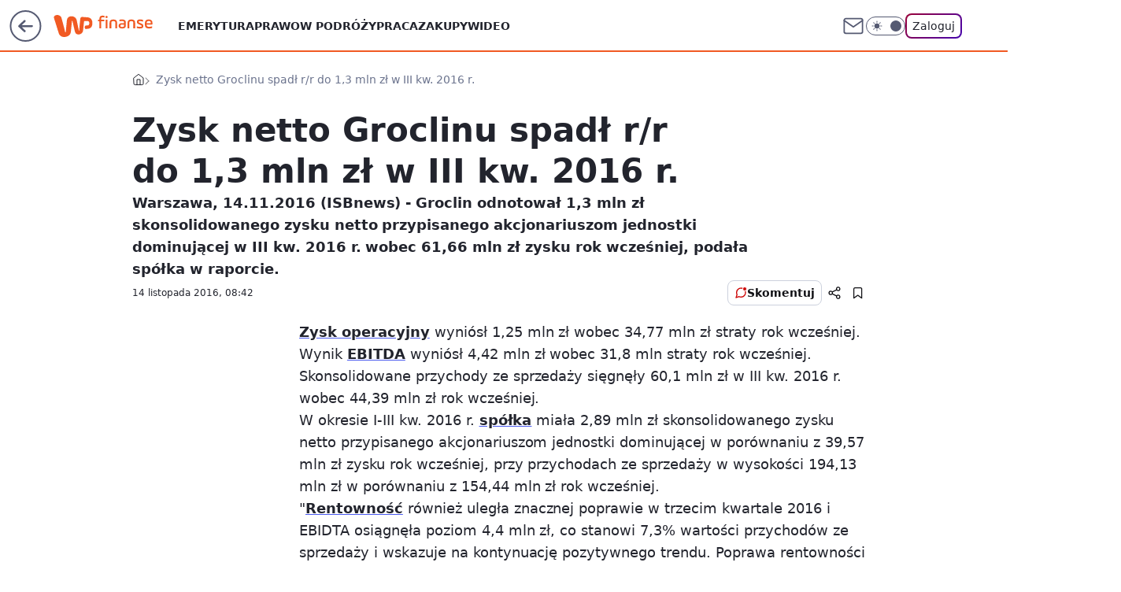

--- FILE ---
content_type: text/html; charset=utf-8
request_url: https://finanse.wp.pl/zysk-netto-groclinu-spadl-r-r-do-1-3-mln-zl-w-iii-kw-2016-r-6115747976300161a
body_size: 22129
content:
<!doctype html><html lang="pl"><head><meta charset="utf-8"><meta name="viewport" content="width=device-width, viewport-fit=cover, initial-scale=1"><meta http-equiv="Cache-Control" content="no-cache"><meta http-equiv="X-UA-Compatible" content="IE=Edge"><meta http-equiv="Expires" content="0"><meta name="logo" content="/staticfiles/logo.png"><script>
		// dot
		var TECH = true;
		var GOFER = true;
		var wp_dot_type = 'click';
		var appVersion = "v1.566.0";
		var wp_dot_addparams = {"bunchID":"235333","canonical":"https://finanse.wp.pl/zysk-netto-groclinu-spadl-r-r-do-1-3-mln-zl-w-iii-kw-2016-r-6115747976300161a","cauthor":"","ccategory":"","cdate":"2016-11-14","cedtype":"","ciab":"IAB13,IAB-v3-56,IAB3","cid":"6115747976300161","corigin":"","cpagemax":1,"cpageno":1,"cplatform":"gofer","crepub":0,"csource":"ISBnews","csystem":"ncr","ctags":"","ctlength":2300,"ctype":"article","cuct":"","cview":"article_nophoto","darkmode":false,"frontendVer":"v1.566.0|20260128","isLogged":false,"svid":"c3826de2-c5e3-4c79-b5ed-faf0f80ac9c4"};
		// wpjslib
		var WP = [];
		var wp_sn = "finanse";
		var rekid = "235333";
		var wp_push_notification_on = true;
		var wp_mobile = false;
		var wp_fb_id = "933316406876601";
		var wp_subscription = "";

		var wpStadcp = "0.000";
		var screeningv2 = true;
		var API_DOMAIN = '/';
		var API_STREAM = '/v1/stream';
		var API_GATEWAY = "/graphql";
		var API_HOST_ONE_LOGIN = "https://finanse.wp.pl";
		var WPP_VIDEO_EMBED = null || [];
		if (true) {
			var getPopoverAnchor = async () =>
				document.querySelector('[data-role="onelogin-button"]');
		}
		var wp_push_notification_on = true;
		var wp_onepager = true;
		var asyncNativeQueue = [];
		var wp_consent_logo = "/staticfiles/logo.png";
		var wp_consent_color = 'var(--wp-consent-color)';
		if (true) {
			var wp_pvid = "cf5244452d8ce124512d";
		}

		if (false) {
			var wp_pixel_id = "";
		}
		if (true) {
			var onResizeCallback = function (layoutType) {
				window.wp_dot_addparams.layout = layoutType;
			};

			var applicationSize = {};
			if (false) {
				var breakpointNarrow = 0;
			} else {
				var breakpointNarrow = 1280;
			}
			function onResize() {
				applicationSize.innerWidth = window.innerWidth;
				applicationSize.type =
					window.innerWidth >= breakpointNarrow ? 'wide' : 'narrow';
				onResizeCallback(applicationSize.type);
			}
			onResize();
			window.addEventListener('resize', onResize);
		}

		var loadTimoeout = window.setTimeout(function () {
			window.WP.push(function () {
				window.WP.performance.registerMark('WPJStimeout');
				loadScript();
			});
		}, 3000);

		var loadScript = function () {
			window.clearTimeout(loadTimoeout);
			document.body.setAttribute('data-wp-loaded', 'true');
		};
		window.WP.push(function () {
			window.WP.gaf.loadBunch(false, loadScript, true);
			if (true) {
				window.WP.gaf.registerCommercialBreak(2);
			}
		});
		var __INIT_CONFIG__ = {"randvar":"cnhvgCxFSy","randomClasses":{"0":"fsiZP","100":"xOoGf","150":"SPdmq","162":"JEinv","180":"DEUTF","200":"GyIur","250":"iIYCa","280":"kjkQB","282":"GfJad","300":"qHDKi","312":"BOQyo","330":"PkmrO","332":"HjyZL","40":"MLmaG","50":"UKVom","60":"TtLyo","600":"JBaZE","662":"WbfKU","712":"oDqZQ","780":"lexix","810":"fYyOk","82":"kuHEn","fullPageScreeningWallpaper":"KcIoZ","hasPlaceholderPadding":"wKEKH","hasVerticalPlaceholderPadding":"txGtX","panelPremiumScreeningWallpaper":"pJxYQ","placeholderMargin":"GGCZe","screeningContainer":"QwJSB","screeningWallpaper":"Idrsm","screeningWallpaperSecondary":"FEVnA","slot15ScreeningWallpaper":"DxssJ","slot16ScreeningWallpaper":"hjSIU","slot17ScreeningWallpaper":"Uzmno","slot18ScreeningWallpaper":"MFYUn","slot19ScreeningWallpaper":"YnyIV","slot38ScreeningWallpaper":"NJUKK","slot3ScreeningWallpaper":"JvNqp","slot501ScreeningWallpaper":"hreuX","slot75ScreeningWallpaper":"EJqNE","transparent":"eJyVL"},"productId":"6105582576841857","isMobile":false,"social":{"facebook":{"accountName":"finansewppl","appId":"803760040111145","pages":["203367529692524"]},"instagram":{"accountName":"money_pl"},"tiktok":{},"giphy":{},"x":{},"youtube":{},"linkedin":{}},"cookieDomain":".wp.pl","isLoggedIn":false,"user":{},"userApi":"/graphql","oneLoginApiHost":"","scriptSrc":"https://finanse.wp.pl/[base64]","isGridEnabled":false,"editorialIcon":{"iconUrl":"","url":"","text":""},"poll":{"id":"","title":"","photo":{"url":"","width":0,"height":0},"pollType":"","question":"","answers":null,"sponsored":false,"logoEnabled":false,"sponsorLogoFile":{"url":"","width":0,"height":0},"sponsorLogoLink":"","buttonText":"","buttonUrl":""},"abTestVariant":"","showExitDiscover":false,"isLanding":false,"scrollLockTimeout":0,"scrollMetricEnabled":false,"survicateSegments":"","isFeed":false,"isSuperApp":false,"oneLoginClientId":"wp-backend","weatherSrc":"","commonHeadSrc":"","userPanelCss":"https://finanse.wp.pl/[base64]","saveForLaterProductID":"5927206335214209","withNewestBottombar":true,"acid":"","withBottomRecommendationsSplit":false,"isCommentsPageAbTest":false};
		window["cnhvgCxFSy"] = function (
			element,
			slot,
			withPlaceholder,
			placeholder,
			options
		) {
			window.WP.push(function () {
				if (withPlaceholder && element.parentNode) {
					window.WP.gaf.registerPlaceholder(
						slot,
						element.parentNode,
						placeholder
					);
					if (true) {
						element.parentNode.style.display = 'none';
					}
				}
				if (false) {
					window.WP.gaf.registerSlot(slot, element, options);
				}
			});
		};
	</script><meta name="gaf" content="blazchbu"> <script>!function(e,f){try{if(!document.cookie.match('(^|;)\\s*WPdp=([^;]*)')||/google/i.test(window.navigator.userAgent))return;f.WP=f.WP||[];f.wp_pvid=f.wp_pvid||(function(){var output='';while(output.length<20){output+=Math.random().toString(16).substr(2);output=output.substr(0,20)}return output})(20);var abtest=function(){function e(t){return!(null==t)&&"object"==typeof t&&!Array.isArray(t)&&0<Object.keys(t).length}var t="",r=f.wp_abtest;return e(r)&&(t=Object.entries(r).map(([r,t])=>{if(e(t))return Object.entries(t).map(([t,e])=>r+"|"+t+"|"+e).join(";")}).join(";")),t}();var r,s,c=[["https://finanse","wp","pl/[base64]"]
.join('.'),["pvid="+f.wp_pvid,(s=e.cookie.match(/(^|;)\s*PWA_adbd\s*=\s*([^;]+)/),"PWA_adbd="+(s?s.pop():"2")),location.search.substring(1),(r=e.referrer,r&&"PWAref="+encodeURIComponent(r.replace(/^https?:\/\//,""))),f.wp_sn&&"sn="+f.wp_sn,abtest&&"abtest="+encodeURIComponent(abtest)].filter(Boolean).join("&")].join("/?");e.write('<scr'+'ipt src="'+c+'"><\/scr'+'ipt>')}catch(_){console.error(_)}}(document,window);</script><script id="hb" crossorigin="anonymous" src="https://finanse.wp.pl/[base64]"></script><title>Zysk netto Groclinu spadł r/r do 1,3 mln zł w III kw. 2016 r.</title><link href="https://finanse.wp.pl/zysk-netto-groclinu-spadl-r-r-do-1-3-mln-zl-w-iii-kw-2016-r-6115747976300161a" rel="canonical"><meta name="description" content="Warszawa, 14.11.2016 (ISBnews) - Groclin odnotował 1,3 mln zł skonsolidowanego zysku netto przypisanego akcjonariuszom jednostki dominującej w III kw. 2016 r. wobec 61,66 mln zł zysku rok wcześniej, podała..."> <meta name="author" content="Grupa Wirtualna Polska"><meta name="robots" content="max-image-preview:large"><meta property="og:type" content="article"><meta property="og:title" content="Zysk netto Groclinu spadł r/r do 1,3 mln zł w III kw. 2016 r."><meta property="og:description" content="Warszawa, 14.11.2016 (ISBnews) - Groclin odnotował 1,3 mln zł skonsolidowanego zysku netto przypisanego akcjonariuszom jednostki dominującej w III kw. 2016 r. wobec 61,66 mln zł zysku rok wcześniej, podała..."><meta property="og:url" content="https://finanse.wp.pl/zysk-netto-groclinu-spadl-r-r-do-1-3-mln-zl-w-iii-kw-2016-r-6115747976300161a"><meta property="og:site_name" content="WP Finanse"><meta property="og:locale" content="pl_PL"><meta property="og:image" content="https://finanse.wp.pl/d2lkZS5wS1MNCSxgGgxGR05ReHxGAwVGBQg8OlkSFx0YAjY2GAANVglFKj1SVRk">  <meta property="og:image:type" content="image/png"><meta property="article:published_time" content="2016-11-14T07:42:02.000Z"> <meta property="article:modified_time" content="2016-11-14T07:53:02.000Z"><meta name="twitter:card" content="summary_large_image"><meta name="twitter:description" content="Warszawa, 14.11.2016 (ISBnews) - Groclin odnotował 1,3 mln zł skonsolidowanego zysku netto przypisanego akcjonariuszom jednostki dominującej w III kw. 2016 r. wobec 61,66 mln zł zysku rok wcześniej, podała..."><meta name="twitter:image" content="https://finanse.wp.pl/d2lkZS5wS1MNCSxgGgxGR05ReHxGAwVGBQg8OlkSFx0YAjY2GAANVglFKj1SVRk"><meta name="fb:app_id" content="803760040111145"><meta name="fb:pages" content="203367529692524"><link rel="alternate" type="application/rss+xml" href="/rss/aktualnosci" title="Aktualności"><script id="wpjslib6" type="module" src="https://finanse.wp.pl/[base64]" async="" crossorigin="anonymous"></script><script type="module" src="https://finanse.wp.pl/[base64]" crossorigin="anonymous"></script><script type="module" src="https://finanse.wp.pl/[base64]" crossorigin="anonymous"></script><link rel="apple-touch-icon" href="/staticfiles/icons/icon.png"><link rel="stylesheet" href="https://finanse.wp.pl/[base64]"><link rel="stylesheet" href="https://finanse.wp.pl/[base64]"><link rel="stylesheet" href="https://finanse.wp.pl/[base64]"><link rel="stylesheet" href="https://finanse.wp.pl/[base64]"><meta name="breakpoints" content="629, 1139, 1365"><meta name="content-width" content="device-width, 630, 980, 1280"><link rel="manifest" href="/site.webmanifest"><meta name="mobile-web-app-capable" content="yes"><meta name="apple-mobile-web-app-capable" content="yes"><meta name="apple-mobile-web-app-status-bar-style" content="black-translucent"><meta name="theme-color" content="var(--color-brand)"><style>.cnhvgCxFSy{background-color:var(--color-neutral-25);position:relative;width:100%;min-height:200px;}.dark .cnhvgCxFSy{background-color:var(--color-neutral-850);}.wKEKH .cnhvgCxFSy{padding: 18px 16px 10px;}.eJyVL{background-color:transparent;}.dark .eJyVL{background-color:transparent;}.txGtX{padding: 15px 0;}.GGCZe{margin:var(--wp-placeholder-margin);}.HjyZL{min-height:332px;}.kuHEn{min-height:82px;}.xOoGf{min-height:100px;}.iIYCa{min-height:250px;}.BOQyo{min-height:312px;}.lexix{min-height:780px;}.kjkQB{min-height:280px;}.MLmaG{min-height:40px;}.WbfKU{min-height:662px;}.fYyOk{min-height:810px;}.fsiZP{min-height:0px;}.TtLyo{min-height:60px;}.UKVom{min-height:50px;}.GyIur{min-height:200px;}.PkmrO{min-height:330px;}.JBaZE{min-height:600px;}.SPdmq{min-height:150px;}.DEUTF{min-height:180px;}.GfJad{min-height:282px;}.qHDKi{min-height:300px;}.oDqZQ{min-height:712px;}.JEinv{min-height:162px;}</style><script>
        WP.push(function() {
            var sc = [{"src":"//applets.ebxcdn.com/ebx.js","id":"ebx"}];
            WP.gdpr.runAfterConsent(function() {
              sc.forEach(function(d){
                    window.WP.getScript(d)
                })
             });
        });
    </script></head><body class=""><meta itemprop="name" content="WP Finanse"><div><div class="h-0"></div><script>(function(){var sc=document.currentScript;window[window.__INIT_CONFIG__.randvar](sc.previousElementSibling,6,false,{},{
    setNative: (dataNative, onViewCallback) => {
    window.asyncNativeQueue.push({
      action:"onPanelPremium",
      payload: { 
        screeningWallpaperClassName: "FEVnA", 
        dataNative: dataNative,
        onViewCallback: onViewCallback,
        
      }
})}});})()</script></div><div class="h-0"></div><script>(function(){var sc=document.currentScript;window[window.__INIT_CONFIG__.randvar](sc.previousElementSibling,10,false,{},undefined);})()</script> <div class="h-0"></div><script>(function(){var sc=document.currentScript;window[window.__INIT_CONFIG__.randvar](sc.previousElementSibling,89,false,{},undefined);})()</script> <div class="blazchbuh"></div><div class="sticky top-0 w-full z-300"><header data-st-area="header" id="service-header" class="bg-[--color-header-bg] h-[4.125rem] relative select-none w-full"><div class="max-w-[980px] pl-3 xl:max-w-[1280px] h-full w-full flex items-center mx-auto relative"><input class="peer hidden" id="menu-toggle-button" type="checkbox" autocomplete="off"><div class="hidden peer-checked:block"><div class="wp-header-menu"><div class="wp-link-column"><ul class="wp-link-list"><li><a class="wp-link px-4 py-3 block" href="https://finanse.wp.pl/tag/emerytura">Emerytura</a></li><li><a class="wp-link px-4 py-3 block" href="https://finanse.wp.pl/tag/podatki">Prawo</a></li><li><a class="wp-link px-4 py-3 block" href="https://finanse.wp.pl/tag/turystyka">W podróży</a></li><li><a class="wp-link px-4 py-3 block" href="https://finanse.wp.pl/tag/praca">Praca</a></li><li><a class="wp-link px-4 py-3 block" href="https://finanse.wp.pl/tag/zakupy">Zakupy</a></li><li><a class="wp-link px-4 py-3 block" href="https://finanse.wp.pl/tag/wideo">Wideo</a></li></ul><div class="wp-social-box"><span>Obserwuj nas na:</span><div><a class="cHJldmVudENC" href="https://www.facebook.com/finansewppl"><svg xmlns="http://www.w3.org/2000/svg" fill="none" viewBox="0 0 24 24"><path stroke="currentColor" stroke-linecap="round" stroke-linejoin="round" stroke-width="1.5" d="M18 2.941h-3a5 5 0 0 0-5 5v3H7v4h3v8h4v-8h3l1-4h-4v-3a1 1 0 0 1 1-1h3z"></path></svg></a> <a class="cHJldmVudENC" href="https://www.instagram.com/money_pl"><svg xmlns="http://www.w3.org/2000/svg" fill="none" viewBox="0 0 24 24"><path stroke="currentColor" stroke-linecap="round" stroke-linejoin="round" stroke-width="1.5" d="M17 2.941H7a5 5 0 0 0-5 5v10a5 5 0 0 0 5 5h10a5 5 0 0 0 5-5v-10a5 5 0 0 0-5-5"></path><path stroke="currentColor" stroke-linecap="round" stroke-linejoin="round" stroke-width="1.5" d="M16 12.311a4 4 0 1 1-7.914 1.174A4 4 0 0 1 16 12.31Zm1.5-4.87h.01"></path></svg></a> </div></div></div><input class="peer hidden" id="wp-menu-link-none" name="wp-menu-links" type="radio" autocomplete="off" checked="checked"><div class="wp-teaser-column translate-x-[248px] peer-checked:translate-x-0"><div class="wp-header-menu-subtitle">Popularne w serwisie <span class="uppercase">Finanse</span>:</div><div class="wp-teaser-grid"><a href="https://finanse.wp.pl/gigant-hotelowy-w-europie-oglasza-upadlosc-ma-6-obiektow-w-polsce-7247859559446752a" title="Gigant hotelowy w Europie jest niewypłacalny. Ma 6 obiektów w Polsce"><div class="wp-img-placeholder"><img src="https://v.wpimg.pl/NWY4MmI1YTY4VjteZkpsI3sObwQgE2J1LBZ3T2YCf2MhBXpbZlcnOzxGKB0mHyklLEQsGjkfPjt2VT0EZkd_eD1dPh0lUDd4PFkvCC0eK2FtVnlcKANjY2kMdUB9Un1ndFZ0DisceW5pDHgLcQMsYjoNbxA" loading="lazy" class="wp-img" alt="Gigant hotelowy w Europie jest niewypłacalny. Ma 6 obiektów w Polsce"></div><span class="wp-teaser-title">Gigant hotelowy w Europie jest niewypłacalny. Ma 6 obiektów w Polsce</span> <span class="wp-teaser-author">Maria Glinka</span></a><a href="https://finanse.wp.pl/prawie-100-zakazow-dla-zywnosci-z-zagranicy-w-2025-r-oto-co-wykryly-sluzby-7245750734899424a" title="Pleśń i żywe szkodniki. To znaleźli w żywności wiezionej do Polski"><div class="wp-img-placeholder"><img src="https://v.wpimg.pl/NGVmZDE1YSY3Dyx3akpsM3RXeC0sE2JlI09gZmoCf3MuXG1yalcnKzMfPzQqHyk1Ix07MzUfPit5DCotakd_aDIEKTQpUDdoMwA4ISEef3BjC2klJ1djJm5bbWlxCCwmeww_cXUcL3M0C24hI1V_cmcMeDk" loading="lazy" class="wp-img" alt="Pleśń i żywe szkodniki. To znaleźli w żywności wiezionej do Polski"></div><span class="wp-teaser-title">Pleśń i żywe szkodniki. To znaleźli w żywności wiezionej do Polski</span> <span class="wp-teaser-author">Maria Glinka</span></a><a href="https://finanse.wp.pl/niemieckie-ziemniaki-zalewaja-polske-zaplacilismy-za-nie-136-mln-zl-7246266016209120a" title="Wysłali ziemniaki do Polski. Zarobili 285 mln zł. Oto skąd je ściągamy"><div class="wp-img-placeholder"><img src="https://v.wpimg.pl/MGYxNzBlYiY4GjhJbRdvM3tCbBMrTmFlLFp0WG1ffHMhSXlMbQokKzwKKwotQio1LAgvDTJCPSt2GT4TbRp8aD0RPQouDTRoPBUsHyZDenVsSX8cJlhgcG0df1d2X31ydBl8HnNBKSJuS34cc1t9Im5LbAc" loading="lazy" class="wp-img" alt="Wysłali ziemniaki do Polski. Zarobili 285 mln zł. Oto skąd je ściągamy"></div><span class="wp-teaser-title">Wysłali ziemniaki do Polski. Zarobili 285 mln zł. Oto skąd je ściągamy</span> <span class="wp-teaser-author">Maria Glinka</span></a><a href="https://finanse.wp.pl/co-stanie-sie-z-pieniedzmi-w-bankach-w-czasie-wojny-eksperci-tlumacza-7247496770103488a" title="Co stanie się z pieniędzmi w bankach w czasie wojny? Eksperci tłumaczą"><div class="wp-img-placeholder"><img src="https://v.wpimg.pl/Y2RmNGM3dlMzDzh0Ykh7RnBXbC4kEXUQJ090ZWIAaAYqXHlxYlUwXjcfKzciHT5AJx0vMD0dKV59DD4uYkVoHTYEPTchUiAdNwAsIikcb1Q2XH9yKAN0VzMLKmp5UWkHf1QtdyseaVM3VS0jKwc6BTZabDo" loading="lazy" class="wp-img" alt="Co stanie się z pieniędzmi w bankach w czasie wojny? Eksperci tłumaczą"></div><span class="wp-teaser-title">Co stanie się z pieniędzmi w bankach w czasie wojny? Eksperci tłumaczą</span> <span class="wp-teaser-author">Michał Krawiel</span></a><a href="https://finanse.wp.pl/turystyka-dentystyczna-polakow-tu-jezdza-po-plomby-za-50-zl-7246509670688960a" title="Turystyka dentystyczna Polaków. Tu jeżdżą po plomby za 50 zł"><div class="wp-img-placeholder"><img src="https://v.wpimg.pl/MjJhMjMzYgsrCjtZYgFvHmhSbwMkWGFIP0p3SGJJfF4yWXpcYhwkBi8aKBoiVCoYPxgsHT1UPQZlCT0DYgx8RS4BPhohGzRFLwUvDylVelJ5CXUPKE5gW3oKekd5HytZZ1ArUnpXe1h6WH9YLEh-WXoMbxc" loading="lazy" class="wp-img" alt="Turystyka dentystyczna Polaków. Tu jeżdżą po plomby za 50 zł"></div><span class="wp-teaser-title">Turystyka dentystyczna Polaków. Tu jeżdżą po plomby za 50 zł</span> <span class="wp-teaser-author">Michał Krawiel</span></a><a href="https://finanse.wp.pl/zainstalowal-fotowoltaike-8-lat-temu-pokazal-rachunki-7247203934558400a" title="Zainstalował fotowoltaikę 8 lat temu. Pokazał rachunki"><div class="wp-img-placeholder"><img src="https://v.wpimg.pl/YTdmMmYydjUFDztedgJ7IEZXbwQwW3V2EU93T3ZKaGAcXHpbdh8wOAEfKB02Vz4mER0sGilXKThLDD0Edg9oewAEPh01GCB7AQAvCD1WaWxVCy5UOx10ZVNbfUBtSW9lSVUpVGhUYGRVDCxaP0s_ZlJbbxA" loading="lazy" class="wp-img" alt="Zainstalował fotowoltaikę 8 lat temu. Pokazał rachunki"></div><span class="wp-teaser-title">Zainstalował fotowoltaikę 8 lat temu. Pokazał rachunki</span> <span class="wp-teaser-author">Adam Sieńko</span></a></div></div></div><div class="wp-header-menu-layer"></div></div><div class="header-back-button-container"><div id="wp-sg-back-button" class="back-button-container wp-back-sg" data-st-area="goToSG"><a href="/" data-back-link><svg class="back-button-icon" xmlns="http://www.w3.org/2000/svg" width="41" height="40" fill="none"><circle cx="20.447" cy="20" r="19" fill="transparent" stroke="currentColor" stroke-width="2"></circle> <path fill="currentColor" d="m18.5 12.682-.166.133-6.855 6.472a1 1 0 0 0-.089.099l.117-.126q-.087.082-.155.175l-.103.167-.075.179q-.06.178-.06.374l.016.193.053.208.08.178.103.16.115.131 6.853 6.47a1.4 1.4 0 0 0 1.897 0 1.213 1.213 0 0 0 .141-1.634l-.14-.157-4.537-4.283H28.44c.741 0 1.342-.566 1.342-1.266 0-.635-.496-1.162-1.143-1.252l-.199-.014-12.744-.001 4.536-4.281c.472-.445.519-1.14.141-1.634l-.14-.158a1.4 1.4 0 0 0-1.55-.237z"></path></svg></a></div><a href="https://www.wp.pl" title="Wirtualna Polska" class="wp-logo-link-cover" data-back-link></a><a href="/" class="cHJldmVudENC z-0" title="WP Finanse" id="service_logo"><svg class="text-[--color-logo] max-w-[--logo-width] h-[--logo-height] align-middle mr-8"><use href="/staticfiles/siteLogoDesktop.svg#root"></use></svg></a></div><ul class="flex text-sm/[1.3125rem] gap-8  xl:flex hidden"><li class="flex items-center group relative"><a class="whitespace-nowrap group uppercase no-underline font-semibold hover:underline text-[--color-header-text] cHJldmVudENC" href="https://finanse.wp.pl/tag/emerytura">Emerytura</a> </li><li class="flex items-center group relative"><a class="whitespace-nowrap group uppercase no-underline font-semibold hover:underline text-[--color-header-text] cHJldmVudENC" href="https://finanse.wp.pl/tag/podatki">Prawo</a> </li><li class="flex items-center group relative"><a class="whitespace-nowrap group uppercase no-underline font-semibold hover:underline text-[--color-header-text] cHJldmVudENC" href="https://finanse.wp.pl/tag/turystyka">W podróży</a> </li><li class="flex items-center group relative"><a class="whitespace-nowrap group uppercase no-underline font-semibold hover:underline text-[--color-header-text] cHJldmVudENC" href="https://finanse.wp.pl/tag/praca">Praca</a> </li><li class="flex items-center group relative"><a class="whitespace-nowrap group uppercase no-underline font-semibold hover:underline text-[--color-header-text] cHJldmVudENC" href="https://finanse.wp.pl/tag/zakupy">Zakupy</a> </li><li class="flex items-center group relative"><a class="whitespace-nowrap group uppercase no-underline font-semibold hover:underline text-[--color-header-text] cHJldmVudENC" href="https://finanse.wp.pl/tag/wideo">Wideo</a> </li></ul><div class="group mr-0 xl:ml-[3.5rem] flex flex-1 items-center justify-end"><div class="h-8 text-[--icon-light] flex items-center gap-4"><a id="wp-poczta-link" href="https://poczta.wp.pl/login/login.html" class="text-[--color-header-icon-light] block size-8 cHJldmVudENC"><svg viewBox="0 0 32 32" fill="none" xmlns="http://www.w3.org/2000/svg"><path d="M6.65944 6.65918H25.3412C26.6256 6.65918 27.6764 7.71003 27.6764 8.9944V23.0057C27.6764 24.2901 26.6256 25.3409 25.3412 25.3409H6.65944C5.37507 25.3409 4.32422 24.2901 4.32422 23.0057V8.9944C4.32422 7.71003 5.37507 6.65918 6.65944 6.65918Z" stroke="currentColor" stroke-width="1.8" stroke-linecap="round" stroke-linejoin="round"></path> <path d="M27.6764 8.99438L16.0003 17.1677L4.32422 8.99438" stroke="currentColor" stroke-width="1.8" stroke-linecap="round" stroke-linejoin="round"></path></svg></a><input type="checkbox" class="hidden" id="darkModeCheckbox"> <label class="wp-darkmode-toggle" for="darkModeCheckbox" aria-label="Włącz tryb ciemny"><div class="toggle-container"><div class="toggle-icon-dark"><svg viewBox="0 0 16 16" class="icon-moon" fill="currentColor" xmlns="http://www.w3.org/2000/svg"><path d="M15.293 11.293C13.8115 11.9631 12.161 12.1659 10.5614 11.8743C8.96175 11.5827 7.48895 10.8106 6.33919 9.66085C5.18944 8.5111 4.41734 7.0383 4.12574 5.43866C3.83415 3.83903 4.03691 2.18852 4.70701 0.707031C3.52758 1.24004 2.49505 2.05123 1.69802 3.07099C0.900987 4.09075 0.363244 5.28865 0.130924 6.56192C-0.101395 7.83518 -0.0213565 9.1458 0.364174 10.3813C0.749705 11.6169 1.42922 12.7404 2.34442 13.6556C3.25961 14.5708 4.38318 15.2503 5.61871 15.6359C6.85424 16.0214 8.16486 16.1014 9.43813 15.8691C10.7114 15.6368 11.9093 15.0991 12.9291 14.302C13.9488 13.505 14.76 12.4725 15.293 11.293V11.293Z"></path></svg></div><div class="toggle-icon-light"><svg fill="currentColor" class="icon-sun" xmlns="http://www.w3.org/2000/svg" viewBox="0 0 30 30"><path d="M 14.984375 0.98632812 A 1.0001 1.0001 0 0 0 14 2 L 14 5 A 1.0001 1.0001 0 1 0 16 5 L 16 2 A 1.0001 1.0001 0 0 0 14.984375 0.98632812 z M 5.796875 4.7988281 A 1.0001 1.0001 0 0 0 5.1015625 6.515625 L 7.2226562 8.6367188 A 1.0001 1.0001 0 1 0 8.6367188 7.2226562 L 6.515625 5.1015625 A 1.0001 1.0001 0 0 0 5.796875 4.7988281 z M 24.171875 4.7988281 A 1.0001 1.0001 0 0 0 23.484375 5.1015625 L 21.363281 7.2226562 A 1.0001 1.0001 0 1 0 22.777344 8.6367188 L 24.898438 6.515625 A 1.0001 1.0001 0 0 0 24.171875 4.7988281 z M 15 8 A 7 7 0 0 0 8 15 A 7 7 0 0 0 15 22 A 7 7 0 0 0 22 15 A 7 7 0 0 0 15 8 z M 2 14 A 1.0001 1.0001 0 1 0 2 16 L 5 16 A 1.0001 1.0001 0 1 0 5 14 L 2 14 z M 25 14 A 1.0001 1.0001 0 1 0 25 16 L 28 16 A 1.0001 1.0001 0 1 0 28 14 L 25 14 z M 7.9101562 21.060547 A 1.0001 1.0001 0 0 0 7.2226562 21.363281 L 5.1015625 23.484375 A 1.0001 1.0001 0 1 0 6.515625 24.898438 L 8.6367188 22.777344 A 1.0001 1.0001 0 0 0 7.9101562 21.060547 z M 22.060547 21.060547 A 1.0001 1.0001 0 0 0 21.363281 22.777344 L 23.484375 24.898438 A 1.0001 1.0001 0 1 0 24.898438 23.484375 L 22.777344 21.363281 A 1.0001 1.0001 0 0 0 22.060547 21.060547 z M 14.984375 23.986328 A 1.0001 1.0001 0 0 0 14 25 L 14 28 A 1.0001 1.0001 0 1 0 16 28 L 16 25 A 1.0001 1.0001 0 0 0 14.984375 23.986328 z"></path></svg></div></div><div class="toggle-icon-circle"></div></label><div class="relative"><form action="/auth/v1/sso/auth" data-role="onelogin-button" method="get" id="wp-login-form"><input type="hidden" name="continue_url" value="https://finanse.wp.pl/zysk-netto-groclinu-spadl-r-r-do-1-3-mln-zl-w-iii-kw-2016-r-6115747976300161a"> <button type="submit" class="wp-login-button">Zaloguj</button></form></div></div><div class="ml-[0.25rem] w-[3.375rem] flex items-center justify-center"><label role="button" for="menu-toggle-button" tab-index="0" aria-label="Menu" class="cursor-pointer flex items-center justify-center size-8 text-[--color-header-icon-light]"><div class="hidden peer-checked:group-[]:flex absolute top-0 right-0 w-[3.375rem] h-[4.4375rem] bg-white dark:bg-[--color-neutral-800] z-1 items-center justify-center rounded-t-2xl peer-checked:group-[]:text-[--icon-dark]"><svg xmlns="http://www.w3.org/2000/svg" width="32" height="32" viewBox="0 0 32 32" fill="none"><path d="M24 8 8 24M8 8l16 16" stroke="currentColor" stroke-width="1.8" stroke-linecap="round" stroke-linejoin="round"></path></svg></div><div class="flex peer-checked:group-[]:hidden h-8 w-8"><svg xmlns="http://www.w3.org/2000/svg" viewBox="0 0 32 32" fill="none"><path d="M5 19h22M5 13h22M5 7h22M5 25h22" stroke="currentColor" stroke-width="1.8" stroke-linecap="round" stroke-linejoin="round"></path></svg></div></label></div></div></div><hr class="absolute bottom-0 left-0 m-0 h-px w-full border-t border-solid border-[--color-brand]"><div id="user-panel-v2-root" class="absolute z-[9999] right-0 empty:hidden"></div></header> </div> <div class="relative flex w-full flex-col items-center" data-testid="screening-main"><div class="Idrsm"><div class="absolute inset-0"></div></div><div class="w-full py-2 has-[div>div:not(:empty)]:p-0"><div class="QwJSB"></div></div><div class="flex w-full flex-col items-center"><div class="FEVnA relative w-full"><div class="absolute inset-x-0 top-0"></div></div><div class="relative w-auto"><main class="wp-main-article" style="--nav-header-height: 90px;"><div class="wp-billboard col-span-2 [--wp-placeholder-margin:0_0_20px_0]"><div class="cnhvgCxFSy GGCZe qHDKi"><img role="presentation" class="absolute left-1/2 top-1/2 max-h-[80%] max-w-[100px] -translate-x-1/2 -translate-y-1/2" src="https://v.wpimg.pl/ZXJfd3AudTkrBBIAbg54LGhcRlAxHQUrPgJGH2MAeGJoSQ1eIBI_K2UHAEVuBTY5KQMMXC0RPyoVERQdMgM9ejc" loading="lazy" decoding="async"><div class="h-0"></div><script>(function(){var sc=document.currentScript;window[window.__INIT_CONFIG__.randvar](sc.previousElementSibling,3,true,{"fixed":true},{
    setNative: (dataNative, onViewCallback) => {
    window.asyncNativeQueue.push({
      action: "onAlternativeScreening",
      payload:{ 
            screeningWallpaperClassName: "Idrsm", 
            alternativeContainerClassName: "QwJSB", 
            slotNumber: 3,
            dataNative: dataNative,
            onViewCallback: onViewCallback
    }})}});})()</script></div></div><div class="breadcrumbs-wrapper"><ul class="breadcrumbs" itemscope itemtype="https://schema.org/BreadcrumbList"><li class="breadcrumbs-item breadcrumbs-home" itemprop="itemListElement" itemscope itemtype="https://schema.org/ListItem"><a class="breadcrumbs-item-link" href="https://finanse.wp.pl" title="WP Finanse" itemprop="item"><svg xmlns="http://www.w3.org/2000/svg" fill="none" viewBox="0 0 16 16" class="HVbn"><path stroke="currentColor" stroke-linecap="round" stroke-linejoin="round" d="m2 6 6-4.666L14 6v7.334a1.333 1.333 0 0 1-1.333 1.333H3.333A1.333 1.333 0 0 1 2 13.334z"></path><path stroke="currentColor" stroke-linecap="round" stroke-linejoin="round" d="M6 14.667V8h4v6.667"></path></svg><span class="hidden" itemprop="name">WP Finanse</span></a><meta itemprop="position" content="1"></li><li class="breadcrumbs-item breadcrumbs-material" itemprop="itemListElement" itemscope itemtype="https://schema.org/ListItem"><span itemprop="name">Zysk netto Groclinu spadł r/r do 1,3 mln zł w III kw. 2016 r.</span><meta itemprop="position" content="2"></li></ul></div><article data-st-area="article-article"><div class="my-5 grid w-full gap-x-4 xl:min-h-[600px] grid-cols-[minmax(0,1fr)_304px] xl:grid-cols-[196px_724px_304px] grid-rows-[auto_1fr] gofer-article-desktop-main-grid"><div class="grid-area-header xl:col-span-2 xl:row-span-1"><div class="flex mb-5"><div class="article-header flex-auto"><div><h1>Zysk netto Groclinu spadł r/r do 1,3 mln zł w III kw. 2016 r. </h1></div><div class="article-lead x-tts"><p>Warszawa, 14.11.2016 (ISBnews) - Groclin odnotował 1,3 mln zł skonsolidowanego zysku netto przypisanego akcjonariuszom jednostki dominującej w III kw. 2016 r. wobec 61,66 mln zł zysku rok wcześniej, podała spółka w raporcie.</p></div><div class="info-container"><div class="flex flex-wrap gap-2 items-center"><div class="info-avatar"><svg viewBox="0 0 46 46" fill="none" stroke="currentColor" xmlns="http://www.w3.org/2000/svg"><circle cx="23" cy="23" r="22.5" fill="none" stroke-width="0"></circle> <path d="M13 32v-2a5 5 0 0 1 5-5h10a5 5 0 0 1 5 5v2m-5-16a5 5 0 1 1-10 0 5 5 0 0 1 10 0Z" stroke-width="2" stroke-linecap="round"></path></svg></div><div class="flex flex-col"><div class="flex flex-wrap text-sm font-bold "></div><time class="wp-article-content-date" datetime="2016-11-14T07:42:02.000Z">14 listopada 2016, 08:42</time></div></div><div class="flex justify-between sm:justify-end gap-4 relative"><button class="wp-article-action comments top" data-vab-container="social_tools_top" data-vab-box="comments_button" data-vab-index="2" data-location="/zysk-netto-groclinu-spadl-r-r-do-1-3-mln-zl-w-iii-kw-2016-r-6115747976300161a/komentarze?utm_medium=button_top&amp;utm_source=comments"><div class="flex items-center justify-center relative"><div class="wp-comment-dot"></div><svg xmlns="http://www.w3.org/2000/svg" width="16" height="16" fill="none"><path stroke="currentColor" stroke-linecap="round" stroke-linejoin="round" stroke-width="1.3" d="M14 7.6667a5.59 5.59 0 0 1-.6 2.5333 5.666 5.666 0 0 1-5.0667 3.1334 5.59 5.59 0 0 1-2.5333-.6L2 14l1.2667-3.8a5.586 5.586 0 0 1-.6-2.5333A5.667 5.667 0 0 1 5.8 2.6 5.59 5.59 0 0 1 8.3333 2h.3334A5.6535 5.6535 0 0 1 14 7.3334z"></path></svg></div>Skomentuj</button><div class="wp-article-action-button-container"><button id="wp-article-share-button" class="wp-article-action" type="button" data-vab-container="social_tools_top" data-vab-box="share" data-vab-index="1"><svg xmlns="http://www.w3.org/2000/svg" width="16" height="16" fill="none"><g stroke="currentColor" stroke-linecap="round" stroke-linejoin="round" stroke-width="1.3" clip-path="url(#clip0_1847_293)"><path d="M12.714 5.0953c1.1834 0 2.1427-.9594 2.1427-2.1428S13.8974.8098 12.714.8098s-2.1427.9593-2.1427 2.1427.9593 2.1428 2.1427 2.1428M3.2863 10.2024c1.1834 0 2.1427-.9593 2.1427-2.1427S4.4697 5.917 3.2863 5.917s-2.1427.9593-2.1427 2.1427.9593 2.1427 2.1427 2.1427M12.714 15.1902c1.1834 0 2.1427-.9593 2.1427-2.1427s-.9593-2.1427-2.1427-2.1427-2.1427.9593-2.1427 2.1427.9593 2.1427 2.1427 2.1427M5.4287 9.3455l5.1425 2.5712M10.5712 4.2029 5.4287 6.774"></path></g> <defs><clipPath id="clip0_1847_293"><path fill="currentColor" d="M0 0h16v16H0z"></path></clipPath></defs></svg></button><div id="wp-article-share-menu" class="wp-article-share-menu"><button id="share-x" class="wp-article-share-option" data-vab-container="social_tools_top" data-vab-box="share_twitter" data-vab-index="3"><span class="wp-article-share-icon"><svg xmlns="http://www.w3.org/2000/svg" fill="currentColor" viewBox="0 0 1200 1227"><path d="M714.163 519.284 1160.89 0h-105.86L667.137 450.887 357.328 0H0l468.492 681.821L0 1226.37h105.866l409.625-476.152 327.181 476.152H1200L714.137 519.284zM569.165 687.828l-47.468-67.894-377.686-540.24h162.604l304.797 435.991 47.468 67.894 396.2 566.721H892.476L569.165 687.854z"></path></svg></span> <span>Udostępnij na X</span></button> <button id="share-facebook" class="wp-article-share-option" data-vab-container="social_tools_top" data-vab-box="share_facebook" data-vab-index="4"><span class="wp-article-share-icon"><svg xmlns="http://www.w3.org/2000/svg" fill="none" viewBox="0 0 24 24"><path stroke="currentColor" stroke-linecap="round" stroke-linejoin="round" stroke-width="1.5" d="M18 2.941h-3a5 5 0 0 0-5 5v3H7v4h3v8h4v-8h3l1-4h-4v-3a1 1 0 0 1 1-1h3z"></path></svg></span> <span>Udostępnij na Facebooku</span></button></div><button id="wp-article-save-button" type="button" class="group wp-article-action disabled:cursor-not-allowed" data-save-id="6115747976300161" data-save-type="ARTICLE" data-save-image="" data-save-url="https://finanse.wp.pl/zysk-netto-groclinu-spadl-r-r-do-1-3-mln-zl-w-iii-kw-2016-r-6115747976300161a" data-save-title="Zysk netto Groclinu spadł r/r do 1,3 mln zł w III kw. 2016 r." data-saved="false" data-vab-container="social_tools_top" data-vab-box="save_button" data-vab-index="0"><svg xmlns="http://www.w3.org/2000/svg" width="12" height="15" fill="none"><path stroke="currentColor" stroke-linecap="round" stroke-linejoin="round" stroke-width="1.3" d="m10.6499 13.65-5-3.6111-5 3.6111V2.0945c0-.3831.1505-.7505.4184-1.0214A1.42 1.42 0 0 1 2.0785.65h7.1428c.379 0 .7423.1521 1.0102.423s.4184.6383.4184 1.0214z"></path></svg></button></div></div></div></div></div></div><aside class="grid-area-right relative flex max-w-[304px] flex-none flex-col gap-5" role="complementary"><div class="relative ml-4 flex w-[304px] shrink-0 flex-col flex-nowrap min-h-[800px]"> <div class="mt-3 w-full [--wp-placeholder-margin:0_0_24px_0]"><div class="cnhvgCxFSy GGCZe UKVom eJyVL"><div class="h-0"></div><script>(function(){var sc=document.currentScript;window[window.__INIT_CONFIG__.randvar](sc.previousElementSibling,67,true,{"fixed":true,"top":90},undefined);})()</script></div></div><div class="sticky top-[--nav-header-height] w-full"><div class="cnhvgCxFSy JBaZE eJyVL"><div class="h-0"></div><script>(function(){var sc=document.currentScript;window[window.__INIT_CONFIG__.randvar](sc.previousElementSibling,36,true,{"fixed":true,"sticky":true,"top":90},undefined);})()</script></div></div></div><div id="article-right-rail"><div class="rail-container"><div class="sticky top-[--nav-header-height] w-full"><div class="cnhvgCxFSy JBaZE eJyVL"><div class="h-0"></div><script>(function(){var sc=document.currentScript;window[window.__INIT_CONFIG__.randvar](sc.previousElementSibling,37,true,{"fixed":true,"sticky":true,"top":90},undefined);})()</script></div></div></div></div><div class="flex-none"><div class="cnhvgCxFSy JBaZE eJyVL"><div class="h-0"></div><script>(function(){var sc=document.currentScript;window[window.__INIT_CONFIG__.randvar](sc.previousElementSibling,35,true,{"fixed":true,"sticky":true,"top":90},undefined);})()</script></div></div></aside><aside class="grid-area-left hidden xl:flex relative flex-none flex-col flex-nowrap row-span-3" role="complementary"><div class="sticky top-[90px] xl:block xl:-mt-1" id="article-left-rail"></div></aside><div id="article-content" class="grid-area-content flex flex-auto flex-col"><div class="mb-4 flex flex-col gap-6"> <div class="wp-content-text-raw x-tts" data-uxc="paragraph1" data-cpidx="0"><p><a href="https://msp.money.pl/wiadomosci/poradniki/artykul/zysk-operacyjny-8211;-od-czego-zalezy,153,0,2423961.html">Zysk operacyjny</a> wyniósł 1,25 mln zł wobec 34,77 mln zł straty rok wcześniej. Wynik <a href="https://msp.money.pl/wiadomosci/poradniki/artykul/ebitda-czym-jest-i-do-czego-sluzy-ten,173,0,2421933.html">EBITDA</a> wyniósł 4,42 mln zł wobec 31,8 mln straty rok wcześniej.</p></div> <div class="wp-content-text-raw x-tts" data-cpidx="1"><p>Skonsolidowane przychody ze sprzedaży sięgnęły 60,1 mln zł w III kw. 2016 r. wobec 44,39 mln zł rok wcześniej.</p></div> <div class="wp-content-text-raw x-tts" data-cpidx="2"><p>W okresie I-III kw. 2016 r. <a href="https://msp.money.pl/wiadomosci/poradniki/artykul/spolki-8211;-rodzaje-wady-i-zalety,135,0,2415751.html">spółka</a> miała 2,89 mln zł skonsolidowanego zysku netto przypisanego akcjonariuszom jednostki dominującej w porównaniu z 39,57 mln zł zysku rok wcześniej, przy przychodach ze sprzedaży w wysokości 194,13 mln zł w porównaniu z 154,44 mln zł rok wcześniej.</p></div> <div class="cnhvgCxFSy iIYCa"><img role="presentation" class="absolute left-1/2 top-1/2 max-h-[80%] max-w-[100px] -translate-x-1/2 -translate-y-1/2" src="https://v.wpimg.pl/ZXJfd3AudTkrBBIAbg54LGhcRlAxHQUrPgJGH2MAeGJoSQ1eIBI_K2UHAEVuBTY5KQMMXC0RPyoVERQdMgM9ejc" loading="lazy" decoding="async"><div class="h-0"></div><script>(function(){var sc=document.currentScript;window[window.__INIT_CONFIG__.randvar](sc.previousElementSibling,5,true,{"fixed":true,"top":90},undefined);})()</script></div> <div class="wp-content-text-raw x-tts" data-cpidx="4"><p>"<a href="https://msp.money.pl/wiadomosci/poradniki/artykul/rentownosc-przedsiebiorstwa-jak-ja-okreslic,239,0,2422767.html">Rentowność</a> również uległa znacznej poprawie w trzecim kwartale 2016 i EBIDTA osiągnęła poziom 4,4 mln zł, co stanowi 7,3% wartości przychodów ze sprzedaży i wskazuje na kontynuację pozytywnego trendu. Poprawa rentowności w III kwartale była silnie wspierana przez działania niemieckiej spółki Groclin SedisTec, a także naszej spółki córki CADM działającej w segmencie inżynieryjnych usług projektowych. Nasza EBIDTA za 9 miesięcy 2016 roku osiągnęła poziom 14,2 mln zł, co stanowi 7,3% naszych przychodów ze sprzedaży i wskazuje na silną poprawę jaką udało się osiągnąć w okresie ostatnich 9 miesięcy" - czytamy w komentarzu zarządu do wyników.</p></div> <div class="wp-content-text-raw x-tts" data-cpidx="5"><p>"Sprzedaż w zakresie projektu VW T6 pozostaje wysoka, prognozy na kolejne miesiące również są pozytywne. Wolumen sprzedaży programu Ford ustabilizował się na niższym poziomie i nie spodziewamy się dalszych jego spadków. Wolumeny projektu Opel wykazują na pozytywny rozwój, wskazując nawet wzrosty w nadchodzących miesiącach" - czytamy dalej.</p></div> <div class="wp-content-text-raw x-tts" data-cpidx="6"><p>W ujęciu jednostkowym zysk netto w okresie I-III kw. 2016 r. wyniósł 2,31 mln zł wobec 33,01 mln zł straty rok wcześniej.</p></div> <div class="cnhvgCxFSy iIYCa"><img role="presentation" class="absolute left-1/2 top-1/2 max-h-[80%] max-w-[100px] -translate-x-1/2 -translate-y-1/2" src="https://v.wpimg.pl/ZXJfd3AudTkrBBIAbg54LGhcRlAxHQUrPgJGH2MAeGJoSQ1eIBI_K2UHAEVuBTY5KQMMXC0RPyoVERQdMgM9ejc" loading="lazy" decoding="async"><div class="h-0"></div><script>(function(){var sc=document.currentScript;window[window.__INIT_CONFIG__.randvar](sc.previousElementSibling,11,true,{"fixed":true,"top":90},undefined);})()</script></div> <div class="wp-content-text-raw x-tts" data-cpidx="8"><p>Na początku lipca br. Groclin zamknął transakcję polegającą na finalnym przeniesieniu przez spółkę oraz jego spółkę zależną Groclin Wiring na rzecz PKC Holding Group znaczących aktywów związanych z jednostką biznesową Wiring &amp; Controls. Na skutek przeprowadzonej transakcji podstawowym przedmiotem działalności Groclinu zostanie biznes poszyciowy. Spółka jest notowana na warszawskiej <a href="https://www.money.pl/gielda/">giełdzie</a> od 1998 r.</p></div> <div class="wp-content-text-raw x-tts" data-cpidx="9"><p>(ISBnews)</p></div></div><div class="flex gap-4 flex-col" data-uxc="end_text"><div class="wp-article-source -mx-4 sm:mx-0 rounded-none sm:rounded"><span class="my-2">Źródło artykułu:</span> <a href="http://www.isbnews.pl/" class="cHJldmVudENC"><img src="https://v.wpimg.pl/ZXdzLnBudTkFGDpdbQ54LEZAbgcrV3Z6EVh2TG0WdWlUSjRcdlo-dhMKJQMlWyo0S0t9WXFFbW9cS2FDc0NjaVNNelttHCk6Ch87HWwFND9GBw" width="100" height="24" alt="" class="mx-4 sm:mx-6"></a></div><div class="flex justify-between gap-4"><div class=""><input id="wp-articletags-tags-expand" name="tags-expand" type="checkbox"><div class="wp-articletags" data-st-area="article-tags"></div></div><button class="wp-article-action comments bottom" data-vab-container="social_tools_bottom" data-vab-box="comments_button" data-vab-index="2" data-location="/zysk-netto-groclinu-spadl-r-r-do-1-3-mln-zl-w-iii-kw-2016-r-6115747976300161a/komentarze?utm_medium=button_bottom&amp;utm_source=comments"><div class="flex items-center justify-center relative"><div class="wp-comment-dot"></div><svg xmlns="http://www.w3.org/2000/svg" width="16" height="16" fill="none"><path stroke="currentColor" stroke-linecap="round" stroke-linejoin="round" stroke-width="1.3" d="M14 7.6667a5.59 5.59 0 0 1-.6 2.5333 5.666 5.666 0 0 1-5.0667 3.1334 5.59 5.59 0 0 1-2.5333-.6L2 14l1.2667-3.8a5.586 5.586 0 0 1-.6-2.5333A5.667 5.667 0 0 1 5.8 2.6 5.59 5.59 0 0 1 8.3333 2h.3334A5.6535 5.6535 0 0 1 14 7.3334z"></path></svg></div>Skomentuj</button></div></div></div></div></article><div class="cnhvgCxFSy qHDKi"><img role="presentation" class="absolute left-1/2 top-1/2 max-h-[80%] max-w-[100px] -translate-x-1/2 -translate-y-1/2" src="https://v.wpimg.pl/ZXJfd3AudTkrBBIAbg54LGhcRlAxHQUrPgJGH2MAeGJoSQ1eIBI_K2UHAEVuBTY5KQMMXC0RPyoVERQdMgM9ejc" loading="lazy" decoding="async"><div class="h-0"></div><script>(function(){var sc=document.currentScript;window[window.__INIT_CONFIG__.randvar](sc.previousElementSibling,15,true,{"fixed":true},undefined);})()</script></div><div class="my-6 flex w-full gap-4 justify-end"><div class="flex-auto max-w-[920px]"><div class="wp-cockroach h-full flex flex-col gap-6" data-st-area="list-selected4you"><span class="wp-cockroach-header text-[22px]/7 font-bold text-center mt-6">Wybrane dla Ciebie</span><div class="grid xl:grid-cols-3 grid-cols-2 gap-4 lg:gap-6" data-uxc="start_recommendations"><div><div class="size-full"><div class="alternative-container-810"></div><div class="h-0"></div><script>(function(){var sc=document.currentScript;window[window.__INIT_CONFIG__.randvar](sc.previousElementSibling,810,false,{},{
setNative: (dataNative, onViewCallback) => {
    window.asyncNativeQueue.push({
        action:"onTeaser",
        payload: { 
          teaserClassName: "teaser-810",
          nativeSlotClassName: "teaser-native-810",
          alternativeContainerClassName: "alternative-container-810",
          dataNative: dataNative,
          onViewCallback: onViewCallback,
          template: "",
          onRenderCallback:(t)=>{window.__GOFER_FACTORY__.userActions.registerNative(t,0,12)}
        }
})}});})()</script><div class="teaser-native-810 wp-cockroach-native-teaser relative" data-position="1"></div><a class="wp-teaser teaser-810" href="https://finanse.wp.pl/osiagneli-rekordowe-zyski-dzieki-ai-zwolnia-1700-osob-7248385713322304a" title="Holenderski gigant robi zwolnienia grupowe. Pracę straci 1700 osób" data-service="finanse.wp.pl"><div class="wp-img-placeholder"><img src="https://v.wpimg.pl/ODljODMyYCUNCDl3YgJtME5QbS0kW2NmGUh1ZmJKenQURSktIRw9IRwFYSM_DD8lGxphNCFWLjQFRTl1Yh0mNxwGLj1iHCImCQ5gIXVALXFfXSlpe0F_d0Fee3F1VC0mCFtid3UfLHxVCXd3f0l5ZhE" loading="lazy" alt="Holenderski gigant robi zwolnienia grupowe. Pracę straci 1700 osób"></div><span class="wp-teaser-title">Holenderski gigant robi zwolnienia grupowe. Pracę straci 1700 osób</span> </a></div></div><div><div class="size-full"><div class="alternative-container-80"></div><div class="h-0"></div><script>(function(){var sc=document.currentScript;window[window.__INIT_CONFIG__.randvar](sc.previousElementSibling,80,false,{},{
setNative: (dataNative, onViewCallback) => {
    window.asyncNativeQueue.push({
        action:"onTeaser",
        payload: { 
          teaserClassName: "teaser-80",
          nativeSlotClassName: "teaser-native-80",
          alternativeContainerClassName: "alternative-container-80",
          dataNative: dataNative,
          onViewCallback: onViewCallback,
          template: "",
          onRenderCallback:(t)=>{window.__GOFER_FACTORY__.userActions.registerNative(t,1,12)}
        }
})}});})()</script><div class="teaser-native-80 wp-cockroach-native-teaser relative" data-position="2"></div><a class="wp-teaser teaser-80" href="https://finanse.wp.pl/kupil-auto-i-postawil-w-garazu-nieuwaga-kosztowala-go-5-tys-zl-7248377521277312a" title="Kupił auto i zostawił w garażu. Dostał wezwanie. 5 tys. zł do zapłaty" data-service="finanse.wp.pl"><div class="wp-img-placeholder"><img src="https://v.wpimg.pl/YzFkODQxdhsnCTl3fgN7DmRRbS04WnVYM0l1Zn5LbEo-RCktPR0rHzYEYSMjDSkbMRthND1XOAovRDl1fhwwCTYHLj1-HTQYIw9gc2EeaU1-DSppZU5tT2tffSAzVThCcApic2dMPxl3D3dwYB0_WDs" loading="lazy" alt="Kupił auto i zostawił w garażu. Dostał wezwanie. 5 tys. zł do zapłaty"></div><span class="wp-teaser-title">Kupił auto i zostawił w garażu. Dostał wezwanie. 5 tys. zł do zapłaty</span> </a></div></div><div><div class="size-full"><div class="alternative-container-811"></div><div class="h-0"></div><script>(function(){var sc=document.currentScript;window[window.__INIT_CONFIG__.randvar](sc.previousElementSibling,811,false,{},{
setNative: (dataNative, onViewCallback) => {
    window.asyncNativeQueue.push({
        action:"onTeaser",
        payload: { 
          teaserClassName: "teaser-811",
          nativeSlotClassName: "teaser-native-811",
          alternativeContainerClassName: "alternative-container-811",
          dataNative: dataNative,
          onViewCallback: onViewCallback,
          template: "",
          onRenderCallback:(t)=>{window.__GOFER_FACTORY__.userActions.registerNative(t,2,12)}
        }
})}});})()</script><div class="teaser-native-811 wp-cockroach-native-teaser relative" data-position="3"></div><a class="wp-teaser teaser-811" href="https://finanse.wp.pl/ile-kosztuje-dolar-kurs-dolara-do-zlotego-pln-usd-28-01-2026-7248374942927168a" title="Ile kosztuje dolar? Kurs dolara do złotego PLN/USD 28.01.2026" data-service="finanse.wp.pl"><div class="wp-img-placeholder"><img src="https://v.wpimg.pl/NTM2MmVlYTUsUDteeRdsIG8IbwQ_TmJ2OBB3T3lfe2Q1HSsEOgk8MT1dYwokGT41OkJjHTpDLyQkHTtceQgnJz1eLBR5CSM2KFZiCGYOL2N8U3VAbw9-ZmAGdV8yQXZhKVZgCDQNLWF-BH8IM18sdjA" loading="lazy" alt="Ile kosztuje dolar? Kurs dolara do złotego PLN/USD 28.01.2026"></div><span class="wp-teaser-title">Ile kosztuje dolar? Kurs dolara do złotego PLN/USD 28.01.2026</span> </a></div></div><div><div class="size-full"><div class="alternative-container-812"></div><div class="h-0"></div><script>(function(){var sc=document.currentScript;window[window.__INIT_CONFIG__.randvar](sc.previousElementSibling,812,false,{},{
setNative: (dataNative, onViewCallback) => {
    window.asyncNativeQueue.push({
        action:"onTeaser",
        payload: { 
          teaserClassName: "teaser-812",
          nativeSlotClassName: "teaser-native-812",
          alternativeContainerClassName: "alternative-container-812",
          dataNative: dataNative,
          onViewCallback: onViewCallback,
          template: "",
          onRenderCallback:(t)=>{window.__GOFER_FACTORY__.userActions.registerNative(t,3,12)}
        }
})}});})()</script><div class="teaser-native-812 wp-cockroach-native-teaser relative" data-position="4"></div><a class="wp-teaser teaser-812" href="https://finanse.wp.pl/ile-kosztuje-frank-szwajcarski-kurs-franka-do-zlotego-pln-chf-28-01-2026-7248372425619776a" title="Ile kosztuje frank szwajcarski? Kurs franka do złotego PLN/CHF 28.01.2026" data-service="finanse.wp.pl"><div class="wp-img-placeholder"><img src="https://v.wpimg.pl/N2IwYWRjYVMoFS9kfRFsRmtNez47SGIQPFVjdX1ZewIxWD8-Pg88VzkYdzAgHz5TPgd3Jz5FL0IgWC9mfQ4nQTkbOC59DyNQLBN2NWMJfgYsRD96ZQgtV2RDOmRnRywCehR0YDNSKgUrRzgzMVx7EDQ" loading="lazy" alt="Ile kosztuje frank szwajcarski? Kurs franka do złotego PLN/CHF 28.01.2026"></div><span class="wp-teaser-title">Ile kosztuje frank szwajcarski? Kurs franka do złotego PLN/CHF 28.01.2026</span> </a></div></div><div><div class="size-full"><div class="alternative-container-813"></div><div class="h-0"></div><script>(function(){var sc=document.currentScript;window[window.__INIT_CONFIG__.randvar](sc.previousElementSibling,813,false,{},{
setNative: (dataNative, onViewCallback) => {
    window.asyncNativeQueue.push({
        action:"onTeaser",
        payload: { 
          teaserClassName: "teaser-813",
          nativeSlotClassName: "teaser-native-813",
          alternativeContainerClassName: "alternative-container-813",
          dataNative: dataNative,
          onViewCallback: onViewCallback,
          template: "",
          onRenderCallback:(t)=>{window.__GOFER_FACTORY__.userActions.registerNative(t,4,12)}
        }
})}});})()</script><div class="teaser-native-813 wp-cockroach-native-teaser relative" data-position="5"></div><a class="wp-teaser teaser-813" href="https://finanse.wp.pl/ile-kosztuje-euro-kurs-euro-do-zlotego-pln-eur-28-01-2026-7248371094710592a" title="Ile kosztuje euro? Kurs euro do złotego PLN/EUR 28.01.2026" data-service="finanse.wp.pl"><div class="wp-img-placeholder"><img src="https://v.wpimg.pl/NDMzMmEyYSUsGDteagJsMG9AbwQsW2JmOFh3T2pKe3Q1VSsEKRw8IT0VYwo3DD4lOgpjHSlWLzQkVTtcah0nNz0WLBRqHCMmKB5iDiNKL3x-Sn1AIUAtfWBOe1wjVHciLxlgXyNKf3B-SX8Md0EtZjA" loading="lazy" alt="Ile kosztuje euro? Kurs euro do złotego PLN/EUR 28.01.2026"></div><span class="wp-teaser-title">Ile kosztuje euro? Kurs euro do złotego PLN/EUR 28.01.2026</span> </a></div></div><div><div class="size-full"><div class="alternative-container-81"></div><div class="h-0"></div><script>(function(){var sc=document.currentScript;window[window.__INIT_CONFIG__.randvar](sc.previousElementSibling,81,false,{},{
setNative: (dataNative, onViewCallback) => {
    window.asyncNativeQueue.push({
        action:"onTeaser",
        payload: { 
          teaserClassName: "teaser-81",
          nativeSlotClassName: "teaser-native-81",
          alternativeContainerClassName: "alternative-container-81",
          dataNative: dataNative,
          onViewCallback: onViewCallback,
          template: "",
          onRenderCallback:(t)=>{window.__GOFER_FACTORY__.userActions.registerNative(t,5,12)}
        }
})}});})()</script><div class="teaser-native-81 wp-cockroach-native-teaser relative" data-position="6"></div><a class="wp-teaser teaser-81" href="https://finanse.wp.pl/ile-kosztuje-funt-kurs-funta-do-zlotego-pln-gbp-28-01-2026-7248370204658048a" title="Ile kosztuje funt? Kurs funta do złotego PLN/GBP 28.01.2026" data-service="finanse.wp.pl"><div class="wp-img-placeholder"><img src="https://v.wpimg.pl/OWI0N2QxYDYoUjgBfgNtI2sKbFs4WmN1PBJ0EH5LemcxHyhbPR09MjlfYFUjDT82PkBgQj1XLicgHzgDfhwmJDlcL0t-HSI1LFRhUWJPezIsVi0faB13NWQEfAYwVS42KAdjC2BPem4rBHlWYEl5dTQ" loading="lazy" alt="Ile kosztuje funt? Kurs funta do złotego PLN/GBP 28.01.2026"></div><span class="wp-teaser-title">Ile kosztuje funt? Kurs funta do złotego PLN/GBP 28.01.2026</span> </a></div></div><div><div class="size-full"><div class="alternative-container-82"></div><div class="h-0"></div><script>(function(){var sc=document.currentScript;window[window.__INIT_CONFIG__.randvar](sc.previousElementSibling,82,false,{},{
setNative: (dataNative, onViewCallback) => {
    window.asyncNativeQueue.push({
        action:"onTeaser",
        payload: { 
          teaserClassName: "teaser-82",
          nativeSlotClassName: "teaser-native-82",
          alternativeContainerClassName: "alternative-container-82",
          dataNative: dataNative,
          onViewCallback: onViewCallback,
          template: "",
          onRenderCallback:(t)=>{window.__GOFER_FACTORY__.userActions.registerNative(t,6,12)}
        }
})}});})()</script><div class="teaser-native-82 wp-cockroach-native-teaser relative" data-position="7"></div><a class="wp-teaser teaser-82" href="https://finanse.wp.pl/buduja-osiedle-mikrokawalerek-klatkowy-chow-polakow-7248356968831360a" title="Budują osiedle mikrokawalerek. Internauci komentują. &#34;Chów klatkowy&#34;" data-service="finanse.wp.pl"><div class="wp-img-placeholder"><img src="https://v.wpimg.pl/YjUwYzI3dgs0FS9JZkh7HndNexMgEXVIIFVjWGYAbFotWD8TJVYrDyUYdx07RikLIgd3CiUcOBo8WC9LZlcwGSUbOANmVjQIMBN2GChWOF02EWhXLAA8CHhDbBktHmFdbRR0Q3ABaghgRzpIflE4SCg" loading="lazy" alt="Budują osiedle mikrokawalerek. Internauci komentują. &#34;Chów klatkowy&#34;"></div><span class="wp-teaser-title">Budują osiedle mikrokawalerek. Internauci komentują. &#34;Chów klatkowy&#34;</span> </a></div></div><div><div class="size-full"><div class="alternative-container-814"></div><div class="h-0"></div><script>(function(){var sc=document.currentScript;window[window.__INIT_CONFIG__.randvar](sc.previousElementSibling,814,false,{},{
setNative: (dataNative, onViewCallback) => {
    window.asyncNativeQueue.push({
        action:"onTeaser",
        payload: { 
          teaserClassName: "teaser-814",
          nativeSlotClassName: "teaser-native-814",
          alternativeContainerClassName: "alternative-container-814",
          dataNative: dataNative,
          onViewCallback: onViewCallback,
          template: "",
          onRenderCallback:(t)=>{window.__GOFER_FACTORY__.userActions.registerNative(t,7,12)}
        }
})}});})()</script><div class="teaser-native-814 wp-cockroach-native-teaser relative" data-position="8"></div><a class="wp-teaser teaser-814" href="https://finanse.wp.pl/symbol-polskiego-narciarstwa-zamkniety-powod-brakuje-sniegu-7248348943604096a" title="&#34;Symbol polskiego narciarstwa&#34; zamknięty. Powód? Brakuje śniegu" data-service="finanse.wp.pl"><div class="wp-img-placeholder"><img src="https://v.wpimg.pl/MjgzMzg0YgsGGDtJSEtvHkVAbxMOEmFIElh3WEgDeFofVSsTC1U_DxcVYx0VRT0LEApjCgsfLBoOVTtLSFQkGRcWLANIVSAIAh5iG1ABelNTQ3xXXwN1X0pOdElTHS9aUUlgGVcHdVhfSX5CU1R_SBo" loading="lazy" alt="&#34;Symbol polskiego narciarstwa&#34; zamknięty. Powód? Brakuje śniegu"></div><span class="wp-teaser-title">&#34;Symbol polskiego narciarstwa&#34; zamknięty. Powód? Brakuje śniegu</span> </a></div></div><div><div class="size-full"><div class="alternative-container-815"></div><div class="h-0"></div><script>(function(){var sc=document.currentScript;window[window.__INIT_CONFIG__.randvar](sc.previousElementSibling,815,false,{},{
setNative: (dataNative, onViewCallback) => {
    window.asyncNativeQueue.push({
        action:"onTeaser",
        payload: { 
          teaserClassName: "teaser-815",
          nativeSlotClassName: "teaser-native-815",
          alternativeContainerClassName: "alternative-container-815",
          dataNative: dataNative,
          onViewCallback: onViewCallback,
          template: "",
          onRenderCallback:(t)=>{window.__GOFER_FACTORY__.userActions.registerNative(t,8,12)}
        }
})}});})()</script><div class="teaser-native-815 wp-cockroach-native-teaser relative" data-position="9"></div><a class="wp-teaser teaser-815" href="https://finanse.wp.pl/biedronka-zaskoczy-31-stycznia-kasjerzy-protestuja-wyslali-sprzeciw-7248320612735360a" title="Kasjerzy zaskoczeni planami Biedronki. Grożą sieci inspekcją pracy" data-service="finanse.wp.pl"><div class="wp-img-placeholder"><img src="https://v.wpimg.pl/MzExZmNjYhskGixeYRFvDmdCeAQnSGFYMFpgT2FZeEo9VzwEIg8_HzUXdAo8Hz0bMgh0HSJFLAosVyxcYQ4kCTUUOxRhDyAYIBx1Dn4LLk1zHWJAK198HGhMPlUtR3VCchx3CCxbdUl0STwOLVsrWDg" loading="lazy" alt="Kasjerzy zaskoczeni planami Biedronki. Grożą sieci inspekcją pracy"></div><span class="wp-teaser-title">Kasjerzy zaskoczeni planami Biedronki. Grożą sieci inspekcją pracy</span> </a></div></div><div><div class="size-full"><div class="alternative-container-816"></div><div class="h-0"></div><script>(function(){var sc=document.currentScript;window[window.__INIT_CONFIG__.randvar](sc.previousElementSibling,816,false,{},{
setNative: (dataNative, onViewCallback) => {
    window.asyncNativeQueue.push({
        action:"onTeaser",
        payload: { 
          teaserClassName: "teaser-816",
          nativeSlotClassName: "teaser-native-816",
          alternativeContainerClassName: "alternative-container-816",
          dataNative: dataNative,
          onViewCallback: onViewCallback,
          template: "",
          onRenderCallback:(t)=>{window.__GOFER_FACTORY__.userActions.registerNative(t,9,12)}
        }
})}});})()</script><div class="teaser-native-816 wp-cockroach-native-teaser relative" data-position="10"></div><a class="wp-teaser teaser-816" href="https://finanse.wp.pl/ile-kosztuje-tona-wegla-sklep-pgg-sypnal-rabatami-7248292226337088a" title="Ile kosztuje tona węgla? Sklep PGG sypnął rabatami" data-service="finanse.wp.pl"><div class="wp-img-placeholder"><img src="https://v.wpimg.pl/YzJkZTRmdhsrCSxnfRZ7DmhReD07T3VYP0lgdn1ebEoyRDw9PggrHzoEdDMgGCkbPRt0JD5COAojRCxlfQkwCToHOy19CDQYLw91bGBbakIsD2t5M1VuHGdfbmcxQGBJcwp3ZGdYYBl4Dz9gNF84WDc" loading="lazy" alt="Ile kosztuje tona węgla? Sklep PGG sypnął rabatami"></div><span class="wp-teaser-title">Ile kosztuje tona węgla? Sklep PGG sypnął rabatami</span> </a></div></div><div><div class="size-full"><div class="alternative-container-817"></div><div class="h-0"></div><script>(function(){var sc=document.currentScript;window[window.__INIT_CONFIG__.randvar](sc.previousElementSibling,817,false,{},{
setNative: (dataNative, onViewCallback) => {
    window.asyncNativeQueue.push({
        action:"onTeaser",
        payload: { 
          teaserClassName: "teaser-817",
          nativeSlotClassName: "teaser-native-817",
          alternativeContainerClassName: "alternative-container-817",
          dataNative: dataNative,
          onViewCallback: onViewCallback,
          template: "",
          onRenderCallback:(t)=>{window.__GOFER_FACTORY__.userActions.registerNative(t,10,12)}
        }
})}});})()</script><div class="teaser-native-817 wp-cockroach-native-teaser relative" data-position="11"></div><a class="wp-teaser teaser-817" href="https://finanse.wp.pl/szalenstwo-w-kauflandzie-polki-wymiecione-trwa-wyjatkowa-promocja-7248284715985216a" title="Wymiecione półki w Kauflandzie. &#34;Przyjechali biznesmeni&#34;" data-service="finanse.wp.pl"><div class="wp-img-placeholder"><img src="https://v.wpimg.pl/OTkxZDU5YDUKGix3ek5tIElCeC08F2N2HlpgZnoGemQTVzwtOVA9MRsXdCMnQD81HAh0NDkaLiQCVyx1elEmJxsUOz16UCI2Dhx1fDdUemdTTTlpYQB8ZEZMPnNhGC1hWU13fTMGem1SST5xbFZ9dhY" loading="lazy" alt="Wymiecione półki w Kauflandzie. &#34;Przyjechali biznesmeni&#34;"></div><span class="wp-teaser-title">Wymiecione półki w Kauflandzie. &#34;Przyjechali biznesmeni&#34;</span> </a></div></div><div data-uxc="end_recommendations"><div class="size-full"><div class="alternative-container-83"></div><div class="h-0"></div><script>(function(){var sc=document.currentScript;window[window.__INIT_CONFIG__.randvar](sc.previousElementSibling,83,false,{},{
setNative: (dataNative, onViewCallback) => {
    window.asyncNativeQueue.push({
        action:"onTeaser",
        payload: { 
          teaserClassName: "teaser-83",
          nativeSlotClassName: "teaser-native-83",
          alternativeContainerClassName: "alternative-container-83",
          dataNative: dataNative,
          onViewCallback: onViewCallback,
          template: "",
          onRenderCallback:(t)=>{window.__GOFER_FACTORY__.userActions.registerNative(t,11,12)}
        }
})}});})()</script><div class="teaser-native-83 wp-cockroach-native-teaser relative" data-position="12"></div><a class="wp-teaser teaser-83" href="https://finanse.wp.pl/dzialaja-w-kilka-osob-mozna-stracic-pieniadze-plaga-w-zakopanem-7248280018250112a" title="Działają w kilka osób, można stracić pieniądze. Plaga w Zakopanem" data-service="finanse.wp.pl"><div class="wp-img-placeholder"><img src="https://v.wpimg.pl/ZDI1Njc1dSUoUzhZTEp4MGsLbAMKE3ZmPBN0SEwCb3QxHigDD1QoITleYA0RRColPkFgGg8eOzQgHjhbTFUzNzldLxNMVDcmLFVhDwEIP3QqAChHVgBvcWQFLQ8FHGJ2KwBjD1BQaiB7BHhdVgM_ZjQ" loading="lazy" alt="Działają w kilka osób, można stracić pieniądze. Plaga w Zakopanem"></div><span class="wp-teaser-title">Działają w kilka osób, można stracić pieniądze. Plaga w Zakopanem</span> </a></div></div></div></div></div><aside role="complementary" class="relative flex flex-col w-[304px] flex-none"><div class="sticky top-[--nav-header-height] w-full"><div class="cnhvgCxFSy JBaZE eJyVL"><img role="presentation" class="absolute left-1/2 top-1/2 max-h-[80%] max-w-[100px] -translate-x-1/2 -translate-y-1/2" src="https://v.wpimg.pl/ZXJfd3AudTkrBBIAbg54LGhcRlAxHQUrPgJGH2MAeGJoSQ1eIBI_K2UHAEVuBTY5KQMMXC0RPyoVERQdMgM9ejc" loading="lazy" decoding="async"><div class="h-0"></div><script>(function(){var sc=document.currentScript;window[window.__INIT_CONFIG__.randvar](sc.previousElementSibling,541,true,{"fixed":true,"sticky":true,"top":90},undefined);})()</script></div></div></aside></div><div id="scrollboost" data-id="6115747976300161" data-device="desktop" data-testid="scrollboost"><div class="flex flex-col gap-4 pt-4"><div class="cnhvgCxFSy qHDKi"><img role="presentation" class="absolute left-1/2 top-1/2 max-h-[80%] max-w-[100px] -translate-x-1/2 -translate-y-1/2" src="https://v.wpimg.pl/ZXJfd3AudTkrBBIAbg54LGhcRlAxHQUrPgJGH2MAeGJoSQ1eIBI_K2UHAEVuBTY5KQMMXC0RPyoVERQdMgM9ejc" loading="lazy" decoding="async"><div class="h-0"></div><script>(function(){var sc=document.currentScript;window[window.__INIT_CONFIG__.randvar](sc.previousElementSibling,70,true,{"fixed":true},undefined);})()</script></div><div class="flex gap-4"><div data-scrollboost="0" class="max-h-[870px] flex-1 h-full w-full bg-[--color-neutral-50] dark:bg-[--color-neutral-900]"></div><aside class="relative flex w-[304px] flex-none flex-col flex-nowrap pt-4 gap-5"><div class="sticky top-[--nav-header-height] w-full"><div class="cnhvgCxFSy JBaZE eJyVL"><img role="presentation" class="absolute left-1/2 top-1/2 max-h-[80%] max-w-[100px] -translate-x-1/2 -translate-y-1/2" src="https://v.wpimg.pl/ZXJfd3AudTkrBBIAbg54LGhcRlAxHQUrPgJGH2MAeGJoSQ1eIBI_K2UHAEVuBTY5KQMMXC0RPyoVERQdMgM9ejc" loading="lazy" decoding="async"><div class="h-0"></div><script>(function(){var sc=document.currentScript;window[window.__INIT_CONFIG__.randvar](sc.previousElementSibling,79,true,{"fixed":true,"sticky":true,"top":90},undefined);})()</script></div></div></aside></div></div><div class="flex flex-col gap-4 pt-4"><div class="flex gap-4"><div data-scrollboost="1" class="max-h-[870px] flex-1 h-full w-full bg-[--color-neutral-50] dark:bg-[--color-neutral-900]"></div><aside class="relative flex w-[304px] flex-none flex-col flex-nowrap pt-4 gap-5"><div class="sticky top-[--nav-header-height] w-full"><div class="cnhvgCxFSy JBaZE eJyVL"><img role="presentation" class="absolute left-1/2 top-1/2 max-h-[80%] max-w-[100px] -translate-x-1/2 -translate-y-1/2" src="https://v.wpimg.pl/ZXJfd3AudTkrBBIAbg54LGhcRlAxHQUrPgJGH2MAeGJoSQ1eIBI_K2UHAEVuBTY5KQMMXC0RPyoVERQdMgM9ejc" loading="lazy" decoding="async"><div class="h-0"></div><script>(function(){var sc=document.currentScript;window[window.__INIT_CONFIG__.randvar](sc.previousElementSibling,72,true,{"fixed":true,"sticky":true,"top":90},undefined);})()</script></div></div></aside></div></div><div class="flex flex-col gap-4 pt-4"><div class="cnhvgCxFSy qHDKi"><img role="presentation" class="absolute left-1/2 top-1/2 max-h-[80%] max-w-[100px] -translate-x-1/2 -translate-y-1/2" src="https://v.wpimg.pl/ZXJfd3AudTkrBBIAbg54LGhcRlAxHQUrPgJGH2MAeGJoSQ1eIBI_K2UHAEVuBTY5KQMMXC0RPyoVERQdMgM9ejc" loading="lazy" decoding="async"><div class="h-0"></div><script>(function(){var sc=document.currentScript;window[window.__INIT_CONFIG__.randvar](sc.previousElementSibling,90,true,{"fixed":true},undefined);})()</script></div><div class="flex gap-4"><div data-scrollboost="2" class="max-h-[870px] flex-1 h-full w-full bg-[--color-neutral-50] dark:bg-[--color-neutral-900]"></div><aside class="relative flex w-[304px] flex-none flex-col flex-nowrap pt-4 gap-5"><div class="sticky top-[--nav-header-height] w-full"><div class="cnhvgCxFSy JBaZE eJyVL"><img role="presentation" class="absolute left-1/2 top-1/2 max-h-[80%] max-w-[100px] -translate-x-1/2 -translate-y-1/2" src="https://v.wpimg.pl/ZXJfd3AudTkrBBIAbg54LGhcRlAxHQUrPgJGH2MAeGJoSQ1eIBI_K2UHAEVuBTY5KQMMXC0RPyoVERQdMgM9ejc" loading="lazy" decoding="async"><div class="h-0"></div><script>(function(){var sc=document.currentScript;window[window.__INIT_CONFIG__.randvar](sc.previousElementSibling,99,true,{"fixed":true,"sticky":true,"top":90},undefined);})()</script></div></div></aside></div></div><div class="flex flex-col gap-4 pt-4"><div class="flex gap-4"><div data-scrollboost="3" class="max-h-[870px] flex-1 h-full w-full bg-[--color-neutral-50] dark:bg-[--color-neutral-900]"></div><aside class="relative flex w-[304px] flex-none flex-col flex-nowrap pt-4 gap-5"><div class="sticky top-[--nav-header-height] w-full"><div class="cnhvgCxFSy JBaZE eJyVL"><img role="presentation" class="absolute left-1/2 top-1/2 max-h-[80%] max-w-[100px] -translate-x-1/2 -translate-y-1/2" src="https://v.wpimg.pl/ZXJfd3AudTkrBBIAbg54LGhcRlAxHQUrPgJGH2MAeGJoSQ1eIBI_K2UHAEVuBTY5KQMMXC0RPyoVERQdMgM9ejc" loading="lazy" decoding="async"><div class="h-0"></div><script>(function(){var sc=document.currentScript;window[window.__INIT_CONFIG__.randvar](sc.previousElementSibling,92,true,{"fixed":true,"sticky":true,"top":90},undefined);})()</script></div></div></aside></div></div><div class="flex flex-col gap-4 pt-4"><div class="cnhvgCxFSy qHDKi"><img role="presentation" class="absolute left-1/2 top-1/2 max-h-[80%] max-w-[100px] -translate-x-1/2 -translate-y-1/2" src="https://v.wpimg.pl/ZXJfd3AudTkrBBIAbg54LGhcRlAxHQUrPgJGH2MAeGJoSQ1eIBI_K2UHAEVuBTY5KQMMXC0RPyoVERQdMgM9ejc" loading="lazy" decoding="async"><div class="h-0"></div><script>(function(){var sc=document.currentScript;window[window.__INIT_CONFIG__.randvar](sc.previousElementSibling,50,true,{"fixed":true},undefined);})()</script></div><div class="flex gap-4"><div data-scrollboost="4" class="max-h-[870px] flex-1 h-full w-full bg-[--color-neutral-50] dark:bg-[--color-neutral-900]"></div><aside class="relative flex w-[304px] flex-none flex-col flex-nowrap pt-4 gap-5"><div class="sticky top-[--nav-header-height] w-full"><div class="cnhvgCxFSy JBaZE eJyVL"><img role="presentation" class="absolute left-1/2 top-1/2 max-h-[80%] max-w-[100px] -translate-x-1/2 -translate-y-1/2" src="https://v.wpimg.pl/ZXJfd3AudTkrBBIAbg54LGhcRlAxHQUrPgJGH2MAeGJoSQ1eIBI_K2UHAEVuBTY5KQMMXC0RPyoVERQdMgM9ejc" loading="lazy" decoding="async"><div class="h-0"></div><script>(function(){var sc=document.currentScript;window[window.__INIT_CONFIG__.randvar](sc.previousElementSibling,59,true,{"fixed":true,"sticky":true,"top":90},undefined);})()</script></div></div></aside></div></div><div class="flex flex-col gap-4 pt-4"><div class="flex gap-4"><div data-scrollboost="5" class="max-h-[870px] flex-1 h-full w-full bg-[--color-neutral-50] dark:bg-[--color-neutral-900]"></div><aside class="relative flex w-[304px] flex-none flex-col flex-nowrap pt-4 gap-5"><div class="sticky top-[--nav-header-height] w-full"><div class="cnhvgCxFSy JBaZE eJyVL"><img role="presentation" class="absolute left-1/2 top-1/2 max-h-[80%] max-w-[100px] -translate-x-1/2 -translate-y-1/2" src="https://v.wpimg.pl/ZXJfd3AudTkrBBIAbg54LGhcRlAxHQUrPgJGH2MAeGJoSQ1eIBI_K2UHAEVuBTY5KQMMXC0RPyoVERQdMgM9ejc" loading="lazy" decoding="async"><div class="h-0"></div><script>(function(){var sc=document.currentScript;window[window.__INIT_CONFIG__.randvar](sc.previousElementSibling,52,true,{"fixed":true,"sticky":true,"top":90},undefined);})()</script></div></div></aside></div></div></div><div class="w-full gap-x-4 xl:ml-auto max-w-[624px] xl:max-w-[726px] mr-[320px]"><div id="comments-root" class="cHJldmVudENC" data-material-id="6115747976300161" data-comments-count="0" data-comments-url="/zysk-netto-groclinu-spadl-r-r-do-1-3-mln-zl-w-iii-kw-2016-r-6115747976300161a/komentarze?utm_medium=all_comments&amp;utm_source=comments"></div></div></main><div class="mt-6"><div class="cnhvgCxFSy GyIur"><img role="presentation" class="absolute left-1/2 top-1/2 max-h-[80%] max-w-[100px] -translate-x-1/2 -translate-y-1/2" src="https://v.wpimg.pl/ZXJfd3AudTkrBBIAbg54LGhcRlAxHQUrPgJGH2MAeGJoSQ1eIBI_K2UHAEVuBTY5KQMMXC0RPyoVERQdMgM9ejc" loading="lazy" decoding="async"><div class="h-0"></div><script>(function(){var sc=document.currentScript;window[window.__INIT_CONFIG__.randvar](sc.previousElementSibling,53,true,{},undefined);})()</script></div></div></div></div></div> <footer class="mt-6" data-uxc="bottom_site" data-st-area="footer" data-testid="footer"><hr class="m-0 h-px w-full border-t border-solid border-[--color-brand]"> <div class="bg-[--bg-content] grid pt-4 lg:pt-[70px]"><input class="peer hidden group/footer" name="footer-expand" type="checkbox" id="footer-expand"><div class="mx-auto w-[964px] xl:w-[1280px] group pb-8 px-2"><div class="grid grid-cols-4 gap-2"><div data-testid="footer-group"><div class="mb-1 w-full text-xs font-semibold uppercase whitespace-nowrap">Popularne tematy</div><ul class="grid gap-y-1"><li class="text-xs/[18px]"><a href="https://finanse.wp.pl/tag/eurojackpot" class="font-normal text-inherit no-underline hover:text-[--color-brand] whitespace-nowrap transition cHJldmVudENC">Eurojackpot</a></li><li class="text-xs/[18px]"><a href="https://finanse.wp.pl/tag/emerytury" class="font-normal text-inherit no-underline hover:text-[--color-brand] whitespace-nowrap transition cHJldmVudENC">Waloryzacja emerytur</a></li><li class="text-xs/[18px]"><a href="https://finanse.wp.pl/tag/zakaz%20handlu%20w%20niedziel%C4%99" class="font-normal text-inherit no-underline hover:text-[--color-brand] whitespace-nowrap transition cHJldmVudENC">Niedziela handlowa</a></li><li class="text-xs/[18px]"><a href="https://finanse.wp.pl/tag/ceny%20paliw" class="font-normal text-inherit no-underline hover:text-[--color-brand] whitespace-nowrap transition cHJldmVudENC">Ceny paliw</a></li><li class="text-xs/[18px]"><a href="https://finanse.wp.pl/tag/zasi%C5%82ek%20dla%20bezrobotnych" class="font-normal text-inherit no-underline hover:text-[--color-brand] whitespace-nowrap transition cHJldmVudENC">Zasiłek dla bezrobotnych</a></li><li class="text-xs/[18px]"><a href="https://finanse.wp.pl/tag/orlen" class="font-normal text-inherit no-underline hover:text-[--color-brand] whitespace-nowrap transition cHJldmVudENC">PKN Orlen</a></li></ul></div><div data-testid="footer-group"><div class="mb-1 w-full text-xs font-semibold uppercase whitespace-nowrap">Money.pl</div><ul class="grid gap-y-1"><li class="text-xs/[18px]"><a href="https://www.money.pl/gielda/indeksy_gpw/wig20/" class="font-normal text-inherit no-underline hover:text-[--color-brand] whitespace-nowrap transition cHJldmVudENC">WIG 20</a></li><li class="text-xs/[18px]"><a href="https://www.money.pl/gielda/indeksy_gpw/wig30/" class="font-normal text-inherit no-underline hover:text-[--color-brand] whitespace-nowrap transition cHJldmVudENC">WIG 30</a></li><li class="text-xs/[18px]"><a href="https://www.money.pl/gielda/" class="font-normal text-inherit no-underline hover:text-[--color-brand] whitespace-nowrap transition cHJldmVudENC">Informacje giełdowe</a></li><li class="text-xs/[18px]"><a href="https://www.money.pl/pieniadze/forex/" class="font-normal text-inherit no-underline hover:text-[--color-brand] whitespace-nowrap transition cHJldmVudENC">Kursy Forex</a></li><li class="text-xs/[18px]"><a href="https://www.money.pl/pieniadze/bitcoin/" class="font-normal text-inherit no-underline hover:text-[--color-brand] whitespace-nowrap transition cHJldmVudENC">Kursy bitcoin</a></li><li class="text-xs/[18px]"><a href="https://www.money.pl/wiadomosci/ofe.html" class="font-normal text-inherit no-underline hover:text-[--color-brand] whitespace-nowrap transition cHJldmVudENC">OFE</a></li><li class="text-xs/[18px]"><a href="https://www.money.pl/wiadomosci/bon-turystyczny.html" class="font-normal text-inherit no-underline hover:text-[--color-brand] whitespace-nowrap transition cHJldmVudENC">Bon turystyczny</a></li></ul></div><div data-testid="footer-group"><div class="mb-1 w-full text-xs font-semibold uppercase whitespace-nowrap">Narzędzia</div><ul class="grid gap-y-1"><li class="text-xs/[18px]"><a href="https://www.money.pl/podatki/kalkulatory/diety/" class="font-normal text-inherit no-underline hover:text-[--color-brand] whitespace-nowrap transition cHJldmVudENC">Kalkulator diet zagranicznych</a></li><li class="text-xs/[18px]"><a href="https://www.money.pl/podatki/kalkulatory/odsetkowy/" class="font-normal text-inherit no-underline hover:text-[--color-brand] whitespace-nowrap transition cHJldmVudENC">Kalkulator odsetek</a></li><li class="text-xs/[18px]"><a href="https://www.money.pl/gospodarka/inflacjabezrobocie/" class="font-normal text-inherit no-underline hover:text-[--color-brand] whitespace-nowrap transition cHJldmVudENC">Inflacja i bezrobocie</a></li><li class="text-xs/[18px]"><a href="https://www.money.pl/gospodarka/wskazniki/stopy/" class="font-normal text-inherit no-underline hover:text-[--color-brand] whitespace-nowrap transition cHJldmVudENC">Stopy procentowe</a></li><li class="text-xs/[18px]"><a href="http://www.money.pl/pieniadze/nbp/srednie/" class="font-normal text-inherit no-underline hover:text-[--color-brand] whitespace-nowrap transition cHJldmVudENC">Kursy walut</a></li><li class="text-xs/[18px]"><a href="https://www.money.pl/pieniadze/kalkulator/" class="font-normal text-inherit no-underline hover:text-[--color-brand] whitespace-nowrap transition cHJldmVudENC">Kalkulator walut</a></li><li class="text-xs/[18px]"><a href="https://www.money.pl/podatki/kalkulatory/plac/" class="font-normal text-inherit no-underline hover:text-[--color-brand] whitespace-nowrap transition cHJldmVudENC">Kalkulator wynagrodzeń</a></li><li class="text-xs/[18px]"><a href="https://www.money.pl/kalkulator-ppk/" class="font-normal text-inherit no-underline hover:text-[--color-brand] whitespace-nowrap transition cHJldmVudENC">Kalkulator PPK (Pracownicze Plany Kapitałowe)</a></li><li class="text-xs/[18px]"><a href="https://praca.money.pl/wynagrodzenia/" class="font-normal text-inherit no-underline hover:text-[--color-brand] whitespace-nowrap transition cHJldmVudENC">Wynagrodzenia</a></li></ul></div><div data-testid="footer-group"><div class="mb-1 w-full text-xs font-semibold uppercase whitespace-nowrap">Porównywarka finansowa</div><ul class="grid gap-y-1"><li class="text-xs/[18px]"><div class="wp-footer-tab-sponsor">REKLAMA</div><a href="https://www.totalmoney.pl/kredyty_gotowkowe" class="font-normal text-inherit no-underline hover:text-[--color-brand] whitespace-nowrap transition cHJldmVudENC">Kredyty gotówkowe</a></li><li class="text-xs/[18px]"><div class="wp-footer-tab-sponsor">REKLAMA</div><a href="https://www.totalmoney.pl/kredyty_hipoteczne" class="font-normal text-inherit no-underline hover:text-[--color-brand] whitespace-nowrap transition cHJldmVudENC">Kredyty hipoteczne</a></li><li class="text-xs/[18px]"><div class="wp-footer-tab-sponsor">REKLAMA</div><a href="https://www.totalmoney.pl/kredyt-konsolidacyjny" class="font-normal text-inherit no-underline hover:text-[--color-brand] whitespace-nowrap transition cHJldmVudENC">Kredyt Konsolidacyjny</a></li><li class="text-xs/[18px]"><div class="wp-footer-tab-sponsor">REKLAMA</div><a href="https://direct.money.pl/" class="font-normal text-inherit no-underline hover:text-[--color-brand] whitespace-nowrap transition cHJldmVudENC">Direct.Money.pl</a></li></ul></div></div><div class="peer-checked:group-[]:grid grid-cols-4 hidden pt-8 gap-y-8"><div data-testid="footer-group"><div class="mb-1 w-full text-xs font-semibold uppercase whitespace-nowrap">Tematy finansowe</div><ul class="grid gap-y-1"><li class="text-xs/[18px]"><a href="https://www.money.pl/wiadomosci/knf.html" class="font-normal text-inherit no-underline hover:text-[--color-brand] whitespace-nowrap transition cHJldmVudENC">KNF</a></li><li class="text-xs/[18px]"><a href="https://www.money.pl/gielda/surowce/" class="font-normal text-inherit no-underline hover:text-[--color-brand] whitespace-nowrap transition cHJldmVudENC">Notowania surowców</a></li><li class="text-xs/[18px]"><a href="https://wibor.money.pl/" class="font-normal text-inherit no-underline hover:text-[--color-brand] whitespace-nowrap transition cHJldmVudENC">WIBOR i WIBID</a></li><li class="text-xs/[18px]"><a href="https://www.money.pl/wiadomosci/bankowo%C5%9B%C4%87-elektroniczna.html" class="font-normal text-inherit no-underline hover:text-[--color-brand] whitespace-nowrap transition cHJldmVudENC">Bankowość elektroniczna</a></li><li class="text-xs/[18px]"><a href="https://www.money.pl/fundusze/" class="font-normal text-inherit no-underline hover:text-[--color-brand] whitespace-nowrap transition cHJldmVudENC">Fundusze inwestycyjne</a></li></ul></div><div data-testid="footer-group"><div class="mb-1 w-full text-xs font-semibold uppercase whitespace-nowrap">Informacje bankowe</div><ul class="grid gap-y-1"><li class="text-xs/[18px]"><a href="https://finanse.wp.pl/tag/credit%20agricole" class="font-normal text-inherit no-underline hover:text-[--color-brand] whitespace-nowrap transition cHJldmVudENC">Credit Agricole</a></li><li class="text-xs/[18px]"><a href="https://finanse.wp.pl/tag/ing" class="font-normal text-inherit no-underline hover:text-[--color-brand] whitespace-nowrap transition cHJldmVudENC">Bank ING</a></li><li class="text-xs/[18px]"><a href="https://finanse.wp.pl/tag/millennium" class="font-normal text-inherit no-underline hover:text-[--color-brand] whitespace-nowrap transition cHJldmVudENC">Bank Millenium</a></li><li class="text-xs/[18px]"><a href="https://finanse.wp.pl/tag/alior%20bank%20sa" class="font-normal text-inherit no-underline hover:text-[--color-brand] whitespace-nowrap transition cHJldmVudENC">Alior Bank</a></li><li class="text-xs/[18px]"><a href="https://finanse.wp.pl/tag/pko" class="font-normal text-inherit no-underline hover:text-[--color-brand] whitespace-nowrap transition cHJldmVudENC">Bank PKO</a></li><li class="text-xs/[18px]"><a href="https://finanse.wp.pl/tag/getin%20noble%20bank" class="font-normal text-inherit no-underline hover:text-[--color-brand] whitespace-nowrap transition cHJldmVudENC">Getin Noble Bank</a></li></ul></div><div data-testid="footer-group"><div class="mb-1 w-full text-xs font-semibold uppercase whitespace-nowrap">Firmy i organizacje</div><ul class="grid gap-y-1"><li class="text-xs/[18px]"><a href="https://finanse.wp.pl/tag/pzu" class="font-normal text-inherit no-underline hover:text-[--color-brand] whitespace-nowrap transition cHJldmVudENC">PZU</a></li><li class="text-xs/[18px]"><a href="https://finanse.wp.pl/tag/zus" class="font-normal text-inherit no-underline hover:text-[--color-brand] whitespace-nowrap transition cHJldmVudENC">ZUS</a></li><li class="text-xs/[18px]"><a href="https://finanse.wp.pl/tag/ministerstwo%20finans%C3%B3w" class="font-normal text-inherit no-underline hover:text-[--color-brand] whitespace-nowrap transition cHJldmVudENC">Ministerstwo Finansów</a></li><li class="text-xs/[18px]"><a href="https://finanse.wp.pl/tag/cepik" class="font-normal text-inherit no-underline hover:text-[--color-brand] whitespace-nowrap transition cHJldmVudENC">CEPiK</a></li><li class="text-xs/[18px]"><a href="https://finanse.wp.pl/tag/krus" class="font-normal text-inherit no-underline hover:text-[--color-brand] whitespace-nowrap transition cHJldmVudENC">KRUS</a></li><li class="text-xs/[18px]"><a href="https://finanse.wp.pl/tag/biedronka" class="font-normal text-inherit no-underline hover:text-[--color-brand] whitespace-nowrap transition cHJldmVudENC">Biedronka</a></li><li class="text-xs/[18px]"><a href="https://finanse.wp.pl/tag/lidl" class="font-normal text-inherit no-underline hover:text-[--color-brand] whitespace-nowrap transition cHJldmVudENC">Lidl</a></li><li class="text-xs/[18px]"><a href="https://finanse.wp.pl/tag/inpost" class="font-normal text-inherit no-underline hover:text-[--color-brand] whitespace-nowrap transition cHJldmVudENC">InPost</a></li><li class="text-xs/[18px]"><a href="https://finanse.wp.pl/tag/amazon" class="font-normal text-inherit no-underline hover:text-[--color-brand] whitespace-nowrap transition cHJldmVudENC">Amazon</a></li><li class="text-xs/[18px]"><a href="https://finanse.wp.pl/tag/apple" class="font-normal text-inherit no-underline hover:text-[--color-brand] whitespace-nowrap transition cHJldmVudENC">Apple</a></li></ul></div><div data-testid="footer-group"><div class="mb-1 w-full text-xs font-semibold uppercase whitespace-nowrap">Nasze serwisy</div><ul class="grid gap-y-1"><li class="text-xs/[18px]"><a href="https://wiadomosci.wp.pl/" class="font-normal text-inherit no-underline hover:text-[--color-brand] whitespace-nowrap transition cHJldmVudENC">Wiadomości</a></li><li class="text-xs/[18px]"><a href="https://sportowefakty.wp.pl/" class="font-normal text-inherit no-underline hover:text-[--color-brand] whitespace-nowrap transition cHJldmVudENC">Sport</a></li><li class="text-xs/[18px]"><a href="https://www.money.pl/" class="font-normal text-inherit no-underline hover:text-[--color-brand] whitespace-nowrap transition cHJldmVudENC">Biznes</a></li><li class="text-xs/[18px]"><a href="https://pogoda.wp.pl/" class="font-normal text-inherit no-underline hover:text-[--color-brand] whitespace-nowrap transition cHJldmVudENC">Pogoda</a></li><li class="text-xs/[18px]"><a href="https://www.pudelek.pl/" class="font-normal text-inherit no-underline hover:text-[--color-brand] whitespace-nowrap transition cHJldmVudENC">Pudelek</a></li><li class="text-xs/[18px]"><a href="https://www.o2.pl/" class="font-normal text-inherit no-underline hover:text-[--color-brand] whitespace-nowrap transition cHJldmVudENC">o2.pl</a></li><li class="text-xs/[18px]"><a href="https://kuchnia.wp.pl/" class="font-normal text-inherit no-underline hover:text-[--color-brand] whitespace-nowrap transition cHJldmVudENC">Kuchnia</a></li><li class="text-xs/[18px]"><a href="https://gryonline.wp.pl/" class="font-normal text-inherit no-underline hover:text-[--color-brand] whitespace-nowrap transition cHJldmVudENC">Gry online</a></li><li class="text-xs/[18px]"><a href="https://centralagier.wp.pl/" class="font-normal text-inherit no-underline hover:text-[--color-brand] whitespace-nowrap transition cHJldmVudENC">Centrala Gier</a></li><li class="text-xs/[18px]"><a href="https://sportowefakty.wp.pl/zuzel" class="font-normal text-inherit no-underline hover:text-[--color-brand] whitespace-nowrap transition cHJldmVudENC">Żużel</a></li><li class="text-xs/[18px]"><a href="https://vibez.pl/" class="font-normal text-inherit no-underline hover:text-[--color-brand] whitespace-nowrap transition cHJldmVudENC">Vibez</a></li><li class="text-xs/[18px]"><a href="https://rozrywka.o2.pl/" class="font-normal text-inherit no-underline hover:text-[--color-brand] whitespace-nowrap transition cHJldmVudENC">Rozrywka o2</a></li></ul></div><div data-testid="footer-group"><div class="mb-1 w-full text-xs font-semibold uppercase whitespace-nowrap">Praca</div><ul class="grid gap-y-1"><li class="text-xs/[18px]"><a href="https://praca.money.pl/" class="font-normal text-inherit no-underline hover:text-[--color-brand] whitespace-nowrap transition cHJldmVudENC">Praca</a></li><li class="text-xs/[18px]"><a href="https://praca.money.pl/oferty-pracy/" class="font-normal text-inherit no-underline hover:text-[--color-brand] whitespace-nowrap transition cHJldmVudENC">Oferty pracy</a></li><li class="text-xs/[18px]"><a href="https://praca.money.pl/oferty-pracy/m/warszawa/" class="font-normal text-inherit no-underline hover:text-[--color-brand] whitespace-nowrap transition cHJldmVudENC">Praca Warszawa</a></li><li class="text-xs/[18px]"><a href="https://praca.money.pl/oferty-pracy/m/krakow/" class="font-normal text-inherit no-underline hover:text-[--color-brand] whitespace-nowrap transition cHJldmVudENC">Praca Kraków</a></li><li class="text-xs/[18px]"><a href="https://praca.money.pl/oferty-pracy/m/wroclaw/" class="font-normal text-inherit no-underline hover:text-[--color-brand] whitespace-nowrap transition cHJldmVudENC">Praca Wrocław</a></li><li class="text-xs/[18px]"><a href="https://praca.money.pl/oferty-pracy/m/poznan/" class="font-normal text-inherit no-underline hover:text-[--color-brand] whitespace-nowrap transition cHJldmVudENC">Praca Poznań</a></li><li class="text-xs/[18px]"><a href="https://praca.money.pl/oferty-pracy/m/lodz/" class="font-normal text-inherit no-underline hover:text-[--color-brand] whitespace-nowrap transition cHJldmVudENC">Praca Łódź</a></li><li class="text-xs/[18px]"><a href="https://praca.money.pl/oferty-pracy/m/szczecin/" class="font-normal text-inherit no-underline hover:text-[--color-brand] whitespace-nowrap transition cHJldmVudENC">Praca Szczecin</a></li><li class="text-xs/[18px]"><a href="https://praca.money.pl/oferty-pracy/m/bydgoszcz/" class="font-normal text-inherit no-underline hover:text-[--color-brand] whitespace-nowrap transition cHJldmVudENC">Praca Bydgoszcz</a></li><li class="text-xs/[18px]"><a href="https://praca.money.pl/oferty-pracy/m/radom/" class="font-normal text-inherit no-underline hover:text-[--color-brand] whitespace-nowrap transition cHJldmVudENC">Praca Radom</a></li><li class="text-xs/[18px]"><a href="https://praca.money.pl/oferty-pracy/m/gdynia/" class="font-normal text-inherit no-underline hover:text-[--color-brand] whitespace-nowrap transition cHJldmVudENC">Praca Gdynia</a></li><li class="text-xs/[18px]"><a href="https://praca.money.pl/oferty-pracy/m/katowice/" class="font-normal text-inherit no-underline hover:text-[--color-brand] whitespace-nowrap transition cHJldmVudENC">Praca Katowice</a></li><li class="text-xs/[18px]"><a href="https://praca.money.pl/oferty-pracy/m/" class="font-normal text-inherit no-underline hover:text-[--color-brand] whitespace-nowrap transition cHJldmVudENC">Praca w miastach</a></li><li class="text-xs/[18px]"><a href="https://praca.money.pl/oferty-pracy/t/praca-za-granica/" class="font-normal text-inherit no-underline hover:text-[--color-brand] whitespace-nowrap transition cHJldmVudENC">Praca za granicą</a></li><li class="text-xs/[18px]"><a href="https://praca.money.pl/oferty-pracy/l/" class="font-normal text-inherit no-underline hover:text-[--color-brand] whitespace-nowrap transition cHJldmVudENC">Listy ofert pracy</a></li><li class="text-xs/[18px]"><a href="https://praca.money.pl/oferty-pracy/i/" class="font-normal text-inherit no-underline hover:text-[--color-brand] whitespace-nowrap transition cHJldmVudENC">Szukane oferty pracy</a></li><li class="text-xs/[18px]"><a href="https://praca.money.pl/oferty-pracy/t/" class="font-normal text-inherit no-underline hover:text-[--color-brand] whitespace-nowrap transition cHJldmVudENC">Popularne stanowiska pracy</a></li></ul></div></div></div><label for="footer-expand" class="block group w-full cursor-pointer border-t border-solid border-[--color-neutral-50] dark:border-[--color-neutral-400] text-center uppercase dark:text-[--color-neutral-100] text-[--color-neutral-750] text-xs py-4"><div class="hover:underline flex items-center justify-center gap-1"><span class="hidden peer-checked:group-[]:inline">MNIEJ TEMATÓW</span> <span class="peer-checked:group-[]:hidden">WIĘCEJ TEMATÓW</span> <i class="flex peer-checked:group-[]:rotate-[180deg]"><svg width="16" height="16" viewBox="0 0 16 16" fill="none" xmlns="http://www.w3.org/2000/svg"><path d="m4 6 4 4 4-4" stroke="currentColor" stroke-width="1.2" stroke-linecap="round" stroke-linejoin="round"></path></svg></i></div></label></div><div class="mx-auto"><div class="w-full p-4 mx-auto sm:p-6 sm:max-w-[640px] lg:max-w-[980px]"><ul class="flex justify-center items-center flex-wrap"><span class="text-center">©&nbsp;WP Finanse</span> <li class=""><a class="no-underline text-inherit px-1 py-1" rel="noopener" target="_blank" href="https://holding.wp.pl/zasady"><span>·</span> <span>Regulamin</span></a></li><li class=""><a class="no-underline text-inherit px-1 py-1" rel="noopener" target="_blank" href="https://reklama.wp.pl"><span>·</span> <span>Reklama</span></a></li><li class=""><a class="no-underline text-inherit px-1 py-1" rel="noopener" target="_blank" href="https://holding.wp.pl/"><span>·</span> <span>O nas</span></a></li><li class=""><a class="no-underline text-inherit px-1 py-1" rel="noopener" target="_blank" href="https://dziejesie.wp.pl/"><span>·</span> <span>Zgłoś temat</span></a></li><li class=""><a class="no-underline text-inherit px-1 py-1" rel="noopener" target="_blank" href="https://holding.wp.pl/poufnosc"><span>·</span> <span>Polityka prywatności</span></a></li><li class="ml-1"><button class="manageGdprButton no-underline text-inherit px-0.5 py-1 bg-inherit cursor-pointer" type="button"><span>·</span> Ustawienia prywatności</button></li></ul></div><p class="border-t border-solid dark:border-[--color-neutral-400] border-[--color-neutral-350] px-4 py-3 text-xs sm:p-2 sm:pb-8  mx-auto sm:max-w-[640px] lg:max-w-[980px] xl:max-w-[1280px]">Pobieranie, zwielokrotnianie, przechowywanie lub jakiekolwiek inne wykorzystywanie treści dostępnych w niniejszym serwisie - bez względu na ich charakter i sposób wyrażenia (w szczególności lecz nie wyłącznie: słowne, słowno-muzyczne, muzyczne, audiowizualne, audialne, tekstowe, graficzne i zawarte w nich dane i informacje, bazy danych i zawarte w nich dane) oraz formę (np. literackie, publicystyczne, naukowe, kartograficzne, programy komputerowe, plastyczne, fotograficzne) wymaga uprzedniej i jednoznacznej zgody Wirtualna Polska Media Spółka Akcyjna z siedzibą w Warszawie, będącej właścicielem niniejszego serwisu, bez względu na sposób ich eksploracji i wykorzystaną metodę (manualną lub zautomatyzowaną technikę, w tym z użyciem programów uczenia maszynowego lub sztucznej inteligencji). Powyższe zastrzeżenie nie dotyczy wykorzystywania jedynie w celu ułatwienia ich wyszukiwania przez wyszukiwarki internetowe oraz korzystania w ramach stosunków umownych lub dozwolonego użytku określonego przez właściwe przepisy prawa.<br>Szczegółowa treść dotycząca niniejszego zastrzeżenia znajduje się  <a class="text-[--color-brand-link] no-underline hover:text-[--color-brand-lightened] transition duration-300 cHJldmVudENC" href="https://holding.wp.pl/zastrzezenie-prawno-autorskie" rel="noopener" target="_blank">tutaj</a>.</p></div></footer> <div class="h-0"></div><script>(function(){var sc=document.currentScript;window[window.__INIT_CONFIG__.randvar](sc.previousElementSibling,8,false,{},undefined);})()</script>  <div data-exit-popup class="exit-popup"><div class="exit-popup-container"><div class="exit-popup-header"><span class="exit-popup-title">ZANIM WYJDZIESZ... NIE PRZEGAP TEGO, CO CZYTAJĄ INNI! 👇</span> <button data-close-popup class="exit-popup-close" aria-label="Zamknij"></button></div><div class="exit-popup-teasers"><div class="wp-exit-popup-teaser-container-826"><div class="wp-exit-popup-teaser-skeleton teaser-826"><div class="anchor-skeleton"><div class="content-container-skeleton"><div class="img-container-skeleton"><div class="img-skeleton"></div></div><span class="content-skeleton"></span></div><span class="button-skeleton"></span></div></div><div class="wp-exit-popup-native-teaser teaser-native-826"></div></div><div class="wp-exit-popup-teaser-container-827"><div class="wp-exit-popup-teaser-skeleton teaser-827"><div class="anchor-skeleton"><div class="content-container-skeleton"><div class="img-container-skeleton"><div class="img-skeleton"></div></div><span class="content-skeleton"></span></div><span class="button-skeleton"></span></div></div><div class="wp-exit-popup-native-teaser teaser-native-827"></div></div><div class="wp-exit-popup-teaser-container-828"><div class="wp-exit-popup-teaser-skeleton teaser-828"><div class="anchor-skeleton"><div class="content-container-skeleton"><div class="img-container-skeleton"><div class="img-skeleton"></div></div><span class="content-skeleton"></span></div><span class="button-skeleton"></span></div></div><div class="wp-exit-popup-native-teaser teaser-native-828"></div></div></div></div></div><div id="user-panel-v2-toaster" class="fixed right-0 z-[9999]"></div><div id="static-modal-root"></div><script id="one-login-modal-src" type="module" data-src="https://finanse.wp.pl/[base64]"></script><script type="application/ld+json">{"@context":"https://schema.org","@graph":[{"@type":"WebSite","@id":"#website","name":"WP Finanse","alternateName":"WP Finanse","description":"Najnowsze informacje gospodarcze i opinie ekspertów. Zakupy, finanse osobiste, waluty, prawo i podatki. Sprawdź na WP Finanse!","url":"finanse.wp.pl","publisher":{"@id":"finanse.wp.pl/#/schema/Organization","@type":"NewsMediaOrganization","name":"WP Finanse","description":"Najnowsze informacje gospodarcze i opinie ekspertów. Zakupy, finanse osobiste, waluty, prawo i podatki. Sprawdź na WP Finanse!","url":"finanse.wp.pl","logo":{"@type":"ImageObject","url":"https://finanse.wp.pl/staticfiles/tile-wide.png","width":1200,"height":630},"address":{"@type":"PostalAddress","streetAddress":"Żwirki i Wigury 16","addressLocality":"Warszawa","addressRegion":"Mazowieckie","addressCountry":"PL","postalCode":"02-092"},"parentOrganization":{"@type":"Organization","name":"Wirtualna Polska Media","url":"https://holding.wp.pl/media","legalName":"Wirtualna Polska Holding SA","sameAs":["https://x.com/wirtualnapolska","https://www.instagram.com/wirtualnapolska/","https://www.facebook.com/WirtualnaPolska/","https://www.youtube.com/@wp-pl","https://pl.linkedin.com/company/wirtualna-polska"],"memberOf":{"@id":"finanse.wp.pl/#/schema/Organization/iab","@type":"Organization","name":"IAB","url":"https://www.iab.org.pl","sameAs":["https://www.facebook.com/IABPolska"]}},"sameAs":["https://www.facebook.com/finansewppl"," https://www.instagram.com/money_pl"]}},{"@type":"WebPage","@id":"https://finanse.wp.pl/zysk-netto-groclinu-spadl-r-r-do-1-3-mln-zl-w-iii-kw-2016-r-6115747976300161a#webpage","description":"Warszawa, 14.11.2016 (ISBnews) - Groclin odnotował 1,3 mln zł skonsolidowanego zysku netto przypisanego akcjonariuszom jednostki dominującej w III kw. 2016 r. wobec 61,66 mln zł zysku rok wcześniej, podała...","url":"https://finanse.wp.pl/zysk-netto-groclinu-spadl-r-r-do-1-3-mln-zl-w-iii-kw-2016-r-6115747976300161a","datePublished":"2016-11-14T07:42:02.000Z","isPartOf":{"@id":"#website"}},{"@type":"NewsArticle","headline":"Zysk netto Groclinu spadł r/r do 1,3 mln zł w III kw. 2016 r.","description":"Warszawa, 14.11.2016 (ISBnews) - Groclin odnotował 1,3 mln zł skonsolidowanego zysku netto przypisanego akcjonariuszom jednostki dominującej w III kw. 2016 r. wobec 61,66 mln zł zysku rok wcześniej, podała...","datePublished":"2016-11-14T07:42:02.000Z","dateModified":"2016-11-14T07:53:02.000Z","image":{"@type":"ImageObject","url":"https://finanse.wp.pl/d2lkZS5wS1MNCSxgGgxGR05ReHxGAwVGBQg8OlkSFx0YAjY2GAANVglFKj1SVRk","contentUrl":"https://finanse.wp.pl/d2lkZS5wS1MNCSxgGgxGR05ReHxGAwVGBQg8OlkSFx0YAjY2GAANVglFKj1SVRk"},"mainEntityOfPage":{"@id":"https://finanse.wp.pl/zysk-netto-groclinu-spadl-r-r-do-1-3-mln-zl-w-iii-kw-2016-r-6115747976300161a#webpage"},"isPartOf":{"@id":"https://finanse.wp.pl/zysk-netto-groclinu-spadl-r-r-do-1-3-mln-zl-w-iii-kw-2016-r-6115747976300161a#webpage"}}]}</script><script>
			try {
				window.addEventListener('SurvicateReady', function () {
					window._sva.setVisitorTraits({"domain":"finanse.wp.pl","isLogged":false,"viewType":"article"});
				});
				window.WP.push(function () {
					window.WP.gdpr.runAfterConsent(function () {
						window.WP.getScript({
							src: 'https://survey.survicate.com/workspaces/a2d92acc5ba878813a1e6c0a0726fd85/web_surveys.js',
							target: document.body,
							id: 'survicate-poll',
						});
					});
				});
			} catch (e) {
				console.error('SurvicateError: Error parsing user segments', e);
			}
		</script></body></html>

--- FILE ---
content_type: application/x-javascript
request_url: https://surveys-static-prd.survicate-cdn.com/widget_core-28.14.11.js
body_size: 155245
content:
(()=>{var e={19(e,t){"use strict";Object.defineProperty(t,"__esModule",{value:!0}),t.updateEvent=void 0;t.updateEvent=({storedEvent:e,timestamp:t,newProperties:s})=>{var r,o;return Object.assign(Object.assign({},e),{currentLastSeen:t,firstSeen:null!==(r=e.firstSeen)&&void 0!==r?r:t,occurrences:(e.occurrences||0)+1,previousLastSeen:null!==(o=e.currentLastSeen)&&void 0!==o?o:t,properties:[...e.properties||[],...s]})}},321(e,t,s){"use strict";var r=this&&this.__importDefault||function(e){return e&&e.__esModule?e:{default:e}};Object.defineProperty(t,"__esModule",{value:!0});const o=s(50172),i=s(17402),n=r(s(54242)),a=s(59724),c=s(2029),u=r(s(37176)),l=r(s(34054)),_=r(s(65365)),v=r(s(98001));t.default=({dragTooltipText:e,isCapturingScreenshot:t,onClose:s,onSave:r,saveButtonText:d})=>{const p=(0,i.useContext)(a.ScreenshotCaptureContext);if(!p)return null;const{showOverlay:m,selectedColor:h,startPosition:f,endPosition:b,selectionCompleted:g,handleStart:y,handleMove:w,handleEnd:x,removeSelection:S}=p,k=document.getElementById(c.SCREENSHOT_CONTROLS_ID);if(!k)return console.error(`Element with ID ${c.SCREENSHOT_CONTROLS_ID} not found in the DOM.`),null;const[T,M]=(0,i.useState)({x:-500,y:-500});return(0,i.useEffect)(()=>{const e=e=>{f||M({x:e.clientX,y:e.clientY})};return window.addEventListener("mousemove",e),()=>window.removeEventListener("mousemove",e)},[f]),(0,o.h)(o.Fragment,null,!f&&t&&(0,i.createPortal)((0,o.h)(n.default,{content:e,shouldShow:!0,style:{left:`${T.x}px`,pointerEvents:"none",position:"fixed",top:`${T.y}px`,transform:"translate(10px, -50%)"}},(0,o.h)("div",null)),k),m&&(0,i.createPortal)((0,o.h)(_.default,{endPosition:b,handleEnd:x,handleMove:w,handleStart:y,selectedColor:h,startPosition:f}),k),g&&f&&b&&(0,i.createPortal)((0,o.h)(v.default,{endPosition:b,onRemove:S,startPosition:f}),k),m&&(0,i.createPortal)((0,o.h)("div",{id:"screenshot-portal"},(0,o.h)(l.default,null),(0,o.h)(u.default,{onClose:s,onSave:()=>{r(),s()},saveButtonText:d})),k))}},438(e,t,s){"use strict";s.r(t),s.d(t,{default:()=>a});var r=s(31601),o=s.n(r),i=s(76314),n=s.n(i)()(o());n.push([e.id,'.sr-only{border:0;clip:rect(0,0,0,0);height:1px;margin:-1px;overflow:hidden;padding:0;position:absolute;white-space:nowrap;width:1px}#survicate-box h1,#survicate-box h2,#survicate-box h3,#survicate-box h4{color:#29292a;font-weight:400;margin:0 0 16px;padding:0}#survicate-box .h1,#survicate-box h1{font-size:24px}#survicate-box .h2,#survicate-box h2{font-size:18px}#survicate-box .h3,#survicate-box h3{font-size:16px}#survicate-box .h4,#survicate-box h4{font-size:14px}#survicate-box{/*! normalize.css v8.0.0 | MIT License | github.com/necolas/normalize.css */}#survicate-box html{line-height:1.15;-webkit-text-size-adjust:100%}#survicate-box body{margin:0}#survicate-box h1{font-size:2em;margin:.67em 0}#survicate-box hr{box-sizing:content-box;height:0;overflow:visible}#survicate-box pre{font-family:monospace,monospace;font-size:1em}#survicate-box a{background-color:transparent}#survicate-box abbr[title]{border-bottom:none;text-decoration:underline;text-decoration:underline dotted}#survicate-box b,#survicate-box strong{font-weight:bolder}#survicate-box code,#survicate-box kbd,#survicate-box samp{font-family:monospace,monospace;font-size:1em}#survicate-box small{font-size:80%}#survicate-box sub,#survicate-box sup{font-size:75%;line-height:0;position:relative;vertical-align:baseline}#survicate-box sub{bottom:-.25em}#survicate-box sup{top:-.5em}#survicate-box img{border-style:none}#survicate-box button,#survicate-box input,#survicate-box optgroup,#survicate-box select,#survicate-box textarea{font-family:inherit;font-size:100%;line-height:1.15;margin:0}#survicate-box button,#survicate-box input{overflow:visible}#survicate-box button,#survicate-box select{text-transform:none}#survicate-box [type=button],#survicate-box [type=reset],#survicate-box [type=submit],#survicate-box button{-webkit-appearance:button}#survicate-box [type=button]::-moz-focus-inner,#survicate-box [type=reset]::-moz-focus-inner,#survicate-box [type=submit]::-moz-focus-inner,#survicate-box button::-moz-focus-inner{border-style:none;padding:0}#survicate-box [type=button]:-moz-focusring,#survicate-box [type=reset]:-moz-focusring,#survicate-box [type=submit]:-moz-focusring,#survicate-box button:-moz-focusring{outline:1px dotted ButtonText}#survicate-box fieldset{padding:.35em .75em .625em}#survicate-box legend{box-sizing:border-box;color:inherit;display:table;max-width:100%;padding:0;white-space:normal}#survicate-box progress{vertical-align:baseline}#survicate-box textarea{overflow:auto}#survicate-box [type=checkbox],#survicate-box [type=radio]{box-sizing:border-box;padding:0}#survicate-box [type=number]::-webkit-inner-spin-button,#survicate-box [type=number]::-webkit-outer-spin-button{height:auto}#survicate-box [type=search]{-webkit-appearance:textfield;outline-offset:-2px}#survicate-box [type=search]::-webkit-search-decoration{-webkit-appearance:none}#survicate-box ::-webkit-file-upload-button{-webkit-appearance:button;font:inherit}#survicate-box details{display:block}#survicate-box summary{display:list-item}#survicate-box [hidden],#survicate-box template{display:none}#survicate-box .sv__answer-hint{font-size:12px;font-weight:600;line-height:20px;margin-bottom:8px;text-align:left}#survicate-box .sv__answer-hint+.sv__choice-button-wrapper{margin-top:8px}#survicate-box .sv__multiple-choice .sv__choice-button .sv__textarea-wrapper .sv--color-answer.sv__answer-hint,#survicate-box .sv__single-choice .sv__choice-button .sv__textarea-wrapper .sv--color-answer.sv__answer-hint{font-size:14px;font-weight:600}#survicate-box .sv__footer{display:inline-block;font-size:11px;padding:0 5px}#survicate-box .sv__labels{display:flex;justify-content:space-between;margin:24px 0}#survicate-box .sv__labels .sv__label{font-size:12px}#survicate-box .sv__labels .sv__label--left{margin-right:5px}#survicate-box .sv__labels .sv__label--right{margin-left:5px}#survicate-box .sv__progress-bar{height:4px;left:0;position:absolute;top:0;width:100%}#survicate-box .sv__progress-bar>div{height:100%}#survicate-box .sv__position{margin:0 10px 0 20px}#survicate-box .sv__opened-in-new-tab{align-items:center;display:flex;flex-direction:column;height:100vh;justify-content:center;text-align:center}:host #survicate-box .sv__opened-in-new-tab{height:100%}#survicate-box .sv__opened-in-new-tab p{font-size:21px}#survicate-box .sv__branded-footer,#survicate-box .sv__branded-footer__content{align-items:center;display:flex}#survicate-box .sv__branded-footer{justify-content:center}#survicate-box .sv__branded-footer:before{border-top:1px solid #c2cbcb;content:"";left:24px;position:absolute;transform:translateY(-39px);width:calc(100% - 48px)}#survicate-box .sv__branded-footer__content{transform:translateX(16px)}#survicate-box .sv__branded-footer__content .sv__branded-footer__text{color:#7f8c8d;font-size:12px}#survicate-box .sv__branded-footer__content .sv__survicate-wordmark{height:10px}#survicate-box .sv__disclaimer{padding-top:16px;text-align:left}#survicate-box .sv__disclaimer__body{border-top-style:solid;border-top-width:1px;padding-bottom:16px;padding-top:16px}#survicate-box .sv__disclaimer__text,#survicate-box .sv__disclaimer__title{font-size:12px;margin:0;overflow-wrap:break-word}#survicate-box .sv__disclaimer__text a,#survicate-box .sv__disclaimer__text b,#survicate-box .sv__disclaimer__text em,#survicate-box .sv__disclaimer__text i,#survicate-box .sv__disclaimer__text strong,#survicate-box .sv__disclaimer__title a,#survicate-box .sv__disclaimer__title b,#survicate-box .sv__disclaimer__title em,#survicate-box .sv__disclaimer__title i,#survicate-box .sv__disclaimer__title strong{color:inherit;font-size:inherit}#survicate-box .sv__disclaimer__text a,#survicate-box .sv__disclaimer__title a{cursor:pointer;text-decoration:underline}#survicate-box .sv__disclaimer__title{font-weight:600;padding-bottom:8px}#survicate-box .sv__rtl-lang .sv__disclaimer,#survicate-box .sv__rtl-lang .sv__disclaimer__body{text-align:right}#survicate-box .sv__tooltip-container{display:inline-block;position:relative}#survicate-box .sv__tooltip-container .sv__tooltip{background-color:#000;border-radius:4px;bottom:120%;color:#fff;font-size:14px;height:40px;left:50%;padding:8px 12px;position:absolute;text-align:center;transform:translateX(-50%);transition:opacity .2s ease-in-out;white-space:nowrap;z-index:2147483647}#survicate-box .sv__tooltip-container .sv__tooltip--with-caret.sv__tooltip:after{border:6px solid transparent;border-top-color:#000;content:"";left:50%;position:absolute;top:100%;transform:translateX(-50%)}#survicate-box .sv__confirmation.sv__confirmation--disclaimer{align-items:center;border-radius:0;border-top:1px solid;display:flex;margin:0;padding:16px 0}#survicate-box .sv__confirmation.sv__confirmation--disclaimer .checkbox-label{width:auto}#survicate-box .sv__confirmation.sv__confirmation--disclaimer .sv__checkbox{margin-left:0;transform:none}#survicate-box .sv__confirmation .sv__checkbox{min-width:20px}#survicate-box .sv__confirmation .sv__confirmation__agreement-label{overflow-wrap:break-word;overflow-x:auto}#survicate-box .sv__confirmation .sv__confirmation__agreement-label a,#survicate-box .sv__confirmation .sv__confirmation__agreement-label b,#survicate-box .sv__confirmation .sv__confirmation__agreement-label i,#survicate-box .sv__confirmation .sv__confirmation__agreement-label strong{color:inherit;font-size:inherit}#survicate-box .sv__confirmation .sv__confirmation__agreement-label a{cursor:pointer;text-decoration:underline}#survicate-box .sv__contact-form .sv__disclaimer .sv__confirmation.sv__confirmation--disclaimer{padding:16px 0}#survicate-box .sv__rtl-lang .sv__confirmation.sv__confirmation--disclaimer .sv__checkbox{margin-left:10px}#survicate-box .sv__point-image{border-radius:6px;height:auto}#survicate-box .sv__point-image__container{display:flex;justify-content:center;position:relative}#survicate-box .sv__point-image__container img{max-width:100%}#survicate-box .sv__point-image__container--loading{margin:20px 0;width:100%}@keyframes spinnerRotation{to{transform:rotate(1turn)}}#survicate-box .sv__spinner{left:0;position:absolute;text-align:center;top:50%;transform:translateY(-50%);width:100%;z-index:100}#survicate-box .sv__spinner:before{animation:spinnerRotation .9s linear infinite;aspect-ratio:1;border-radius:50%;border-style:solid;border-width:4px;box-sizing:border-box;content:"";display:inline-block;height:30px}#survicate-box .sv__submit-button__wrapper{display:flex}#survicate-box .sv__submit-button__wrapper .sv__navigation-button{margin:initial}#survicate-box .sv__submit-button__wrapper .sv__navigation-button--back{margin-right:16px}#survicate-box .sv__submit-button__wrapper .sv__submit-button.sv__navigation-button{overflow:auto;word-break:break-word}#survicate-box .sv__submit-button__wrapper .sv__submit-button.sv__navigation-button.sv__navigation-button--back{margin-right:16px}#survicate-box .sv__submit-button__wrapper .sv__submit-button.sv__navigation-button.sv__navigation-button--back .sv__navigation-button__arrow{border-style:solid;border-width:0 2px 2px 0;display:block;transform:rotate(135deg)}#survicate-box.sv__position-mobile .sv__navigation-button{width:48%}#survicate-box.sv__position-mobile .sv__navigation-button .sv__navigation-button__text{max-width:48%}#survicate-box.sv__position-mobile .sv__navigation-button:first-child{margin-left:0}#survicate-box.sv__position-mobile .sv__navigation-button:last-child{margin-right:0}#survicate-box .sv__dot-loader-container{border-top:1px solid;display:flex;justify-content:center;width:100%}#survicate-box .sv__dot-loader{display:flex;justify-content:space-between;margin:16px 0;width:13px}#survicate-box .sv__dot-loader__dot{animation:growShrink 1s infinite;border-radius:50%;height:3px;width:3px}#survicate-box .sv__dot-loader__dot:nth-child(2){animation-delay:.2s}#survicate-box .sv__dot-loader__dot:nth-child(3){animation-delay:.4s}@keyframes growShrink{0%,to{transform:scale(1)}50%{transform:scale(1.333)}}#survicate-box .sv__notification-banner{align-items:center;background-color:#fff1d7;display:flex;height:64px;padding:16px 20px}#survicate-box .sv__notification-banner__text{color:#664a16}#survicate-box .sv__choice-button{overflow-wrap:break-word}#survicate-box .sv__choice-button .sv__textarea{font-size:14px}#survicate-box .sv__rtl-lang .sv__choice-button-wrapper .sv__choice-button{text-align:right}#survicate-box .sv__date{border:2px solid transparent;border-radius:6px;display:block;justify-content:flex-start}#survicate-box .sv__date__input{background-color:transparent;border:none;font-weight:400}#survicate-box .sv__date__input:focus{border-color:transparent!important}#survicate-box .sv__date.sv__invalid{background-color:#ffedea!important;border-style:solid;border-width:2px}#survicate-box .sv__date.sv__invalid.focused{border-color:#e33a22!important}#survicate-box .sv__date.sv__invalid .sv__date__input{background-color:transparent}#survicate-box .sv__date.sv__invalid .sv__date__separator{color:#e33a22!important}#survicate-box .sv__dropdown__wrapper{margin:25px auto 0;position:relative}#survicate-box .sv__dropdown__wrapper .sv__select-buttons .sv__select-icon{align-items:center;display:flex;height:44px;justify-content:center;right:0;top:2px;width:46px}#survicate-box .sv__dropdown__wrapper .sv__select-buttons .sv__select-icon.sv__select__clear-input{right:0;top:0}#survicate-box .sv__dropdown__wrapper .sv__select input{cursor:text}#survicate-box .sv__dropdown__wrapper .sv__select input:focus{padding:14px}#survicate-box .sv__dropdown__wrapper .sv__select input,#survicate-box .sv__dropdown__wrapper .sv__select input:focus{padding-right:48px;text-overflow:ellipsis}#survicate-box .sv__dropdown__wrapper .sv__select .sv__caret svg{transform:scale(1.5)}#survicate-box .sv__dropdown__wrapper .sv__select--open .sv__caret svg{transform:scale(1.5) rotate(180deg) translateY(2px)}#survicate-box .sv__dropdown__wrapper .sv__select .sv__select-list{margin-top:8px}#survicate-box .sv__dropdown__wrapper .sv__validation{top:11px}@media(max-width:1181px){#survicate-box .sv-box-child .sv__dropdown__wrapper .sv__validation{top:-26px}}#survicate-box .sv__nps .sv__buttons{display:flex;justify-content:space-between}#survicate-box .sv__nps--vertical{margin:auto;width:100%}#survicate-box .sv__rating{text-align:center}#survicate-box .sv__rating__wrapper{flex-direction:column;margin:0 auto}#survicate-box .sv__rating__wrapper .sv__buttons{flex-direction:row}#survicate-box .sv__rating__wrapper .sv__buttons .sv__button{background:none;margin-bottom:0;margin-top:0;padding:0}#survicate-box .sv__rating__wrapper .sv__buttons .sv__button:first-child{margin-left:0}#survicate-box .sv__rating__wrapper .sv__buttons .sv__button:last-child{margin-right:0}#survicate-box .sv__rating__wrapper .sv__buttons .sv__button--selected{border:none}#survicate-box .sv__rating__number{font-weight:400}#survicate-box .sv__smiley-scale{margin:auto;text-align:center}#survicate-box .sv__smiley-scale .sv__selected{transform:scale(1.2)}#survicate-box .sv__smiley-scale.sv__three-smileys{text-align:center}#survicate-box .sv__smiley-scale.sv__three-smileys .sv__smiley-scale__buttons .sv__smiley-scale__button:first-child{margin-right:22px}#survicate-box .sv__smiley-scale.sv__three-smileys .sv__smiley-scale__buttons .sv__smiley-scale__button:last-child{margin-left:22px}#survicate-box .sv__smiley-scale__wrapper{display:inline-flex;flex-direction:column;margin:0 auto}#survicate-box .sv__smiley-scale__buttons{display:flex;justify-content:center}#survicate-box .sv__smiley-scale__button{background:none;border-radius:50%;height:59px;margin:0 20px;padding:0;transition:transform .2s ease-out;width:59px}#survicate-box .sv__smiley-scale__button:first-child{margin-left:0}#survicate-box .sv__smiley-scale__button:last-child{margin-right:0}#survicate-box .sv__smiley-scale__button:hover{transform:scale(1.1)}#survicate-box .sv__smiley-scale__icon-container{background-repeat:no-repeat;background-size:contain;display:block;height:100%;position:relative;width:100%}#survicate-box .sv__matrix-widget .sv__choice-button-wrapper .sv__textarea-wrapper{height:max-content;padding-bottom:0}#survicate-box .sv__matrix-widget .sv__matrix-dropdown__wrapper .sv__matrix-animation-wrapper{box-sizing:border-box}#survicate-box .sv__matrix-widget .sv__matrix-dropdown__wrapper .sv__matrix-dropdown{height:unset;justify-content:space-between;margin-bottom:8px;min-height:64px;padding:16px}#survicate-box .sv__matrix-widget .sv__matrix-dropdown__wrapper .sv__matrix-dropdown .sv__matrix-answer{overflow:hidden;width:inherit}#survicate-box .sv__matrix-widget .sv__matrix-dropdown__wrapper .sv__matrix-dropdown .sv__matrix-answer .sv__answer-text,#survicate-box .sv__matrix-widget .sv__matrix-dropdown__wrapper .sv__matrix-dropdown .sv__matrix-answer .sv__matrix-answer--selected{overflow:inherit;text-overflow:ellipsis;white-space:normal;width:95%}#survicate-box .sv__matrix-widget .sv__matrix-dropdown__wrapper .sv__matrix-dropdown .sv__matrix-answer--selected{font-size:12px}#survicate-box .sv__matrix-widget .sv__matrix-dropdown__wrapper .sv__matrix-dropdown .sv__caret{align-items:center;display:flex;height:24px;justify-content:center;width:24px}#survicate-box .sv__matrix-widget .sv__matrix-dropdown__wrapper .sv__matrix-dropdown .sv__caret svg{height:12px;transform:rotate(180deg);width:20px}#survicate-box .sv__matrix-widget .sv__matrix-dropdown__wrapper .sv__matrix-dropdown--closed.sv__choice-button{height:64px}#survicate-box .sv__matrix-widget .sv__matrix-dropdown__wrapper .sv__matrix-dropdown--closed.sv__choice-button svg{transform:none}#survicate-box .sv__matrix-widget .sv__matrix-dropdown__wrapper .sv__matrix-dropdown--closed.sv__choice-button .sv__matrix-answer .sv__answer-text,#survicate-box .sv__matrix-widget .sv__matrix-dropdown__wrapper .sv__matrix-dropdown--closed.sv__choice-button .sv__matrix-answer--selected{white-space:nowrap}#survicate-box .sv__matrix-row{border:2px solid transparent;border-radius:6px;display:flex;gap:5px;margin-bottom:12px;min-height:50px;padding:11px 0}#survicate-box .sv__matrix-row.sv__selected .sv__matrix-cell div{font-weight:600}#survicate-box .sv__matrix-row.sv__matrix-header{background-color:transparent}#survicate-box .sv__matrix-row:not(:first-child) .sv__matrix-cell:not(:first-child){cursor:pointer}#survicate-box .sv__matrix-cell{align-items:center;color:#7f8c8d;display:flex;flex-basis:50px;flex-grow:1;font-size:14px;font-weight:400;justify-content:center;text-align:center}#survicate-box .sv__matrix-cell:first-child{flex-basis:30%;justify-content:flex-start;padding:0 20px;text-align:left;word-break:break-word}#survicate-box .sv__matrix-cell .sv__checkbox{margin:0}#survicate-box .sv__matrix-cell .sv__checkbox.sv__circle{background-clip:content-box;border-style:solid;border-width:2px;padding:4px}#survicate-box .sv__ie .sv__matrix-cell{height:40px}#survicate-box .sv__matrix-widget .sv__matrix-dropdown__wrapper .sv__matrix-dropdown{display:flex}#survicate-box .sv-box-child.sv-mobile{font-size:16px}@media only screen and (max-device-width:812px)and (-webkit-min-device-pixel-ratio:3)and (orientation:landscape),only screen and (max-width:767px){#survicate-box .sv-box-child:not(.sv-tablet):not(.sv-desktop){font-size:16px}}@media only screen and (min-width:768px)and (-webkit-max-device-pixel-ratio:2),only screen and (min-width:813px){#survicate-box .sv-box-child:not(.sv-mobile) .sv__matrix-widget{max-width:256px}}#survicate-box .sv-box-child.sv-desktop .sv__matrix-widget,#survicate-box .sv-box-child.sv-tablet .sv__matrix-widget{max-width:256px}#survicate-box .sv__survey .sv__contact-form-field.sv__invalid .sv__input:focus{background-color:#ffedea!important;border-color:#c00!important;color:#e33a22!important}#survicate-box .sv__text-question .sv__text-container{position:relative}#survicate-box .sv__text-question .sv__text-container .sv__textarea.sv__has-followup-questions{margin-bottom:4px}#survicate-box .sv__text-question .sv__text-input-stats{display:flex;justify-content:flex-end;text-align:right}#survicate-box .sv__text-question .sv__text-input-stats-text{font-size:12px}#survicate-box .sv__text-question .sv__follow-up{border-top:1px solid}#survicate-box .sv__text-question .sv__follow-up .sv__point-text{margin-top:16px}#survicate-box .sv__buttons{display:flex;justify-content:center}#survicate-box .sv__buttons .sv__button{border-radius:6px}#survicate-box .sv__buttons--vertical.sv__buttons{display:flex;flex-direction:column-reverse;width:100%}#survicate-box .sv__buttons--vertical.sv__buttons .sv__button{border:none;font-weight:400;height:48px;margin:0 0 8px;overflow-wrap:break-word;width:100%}#survicate-box .sv__buttons--vertical.sv__buttons .sv__button--selected,#survicate-box .sv__buttons--vertical.sv__buttons .sv__button:active{border-style:solid;border-width:2px;font-weight:600}#survicate-box .sv__buttons--vertical.sv__buttons .sv__button--selected svg,#survicate-box .sv__buttons--vertical.sv__buttons .sv__button:active svg{margin-bottom:0}#survicate-box .sv__buttons__answer{overflow-wrap:break-word;overflow-x:auto}#survicate-box .sv__checkbox{cursor:pointer;display:inline-block;height:20px;margin-right:10px;position:relative;width:20px}#survicate-box .sv__checkbox.sv__circle{border-radius:50%}#survicate-box .sv__checkbox.sv__circle .sv__tick{border-radius:100%;height:5px;left:6px;top:4px;width:5px}#survicate-box .sv__checkbox.sv__circle label:after{background:initial;border:initial;height:auto;left:auto;position:static;top:auto;width:auto}#survicate-box .sv__checkbox.sv__square{border-radius:4px;border-style:solid;border-width:2px;margin-top:1px;transition:background-color .3s cubic-bezier(.4,0,.23,1)}#survicate-box .sv__checkbox.sv__square:after{border-radius:100%;content:"";height:36px;left:-10px;position:absolute;top:-10px;width:36px}#survicate-box .sv__checkbox.sv__square svg{border-radius:3px;height:100%;position:absolute;transform:scale(1.2);width:100%}#survicate-box .sv__checkbox .sv__tick{display:none;display:block;position:absolute}#survicate-box .sv__checkbox.sv__circle .sv__tick{background-color:#fff;display:none;height:8px;top:6px;width:8px}#survicate-box .sv__rtl-lang .sv__checkbox{margin-left:10px;margin-right:0}#survicate-box .sv__hide-input{height:0;opacity:0;pointer-events:none;position:absolute;width:0}#survicate-box .sv__outline .sv__checkbox.sv__checkbox--focused{box-shadow:0 0 0 8px rgba(26,109,85,.2);outline:2px solid #6f27f6}#survicate-box .sv__select{border-radius:6px;position:relative;width:100%;z-index:1}#survicate-box .sv__select-icon{position:absolute;right:16px;top:10px}#survicate-box .sv__select input{border-radius:6px;cursor:pointer;font-size:16px;font-weight:400;padding:16px;width:100%}#survicate-box .sv__select--open{border-bottom-left-radius:0;border-bottom-right-radius:0;border-top-left-radius:6px;border-top-right-radius:6px;z-index:100}#survicate-box .sv__select .sv__clear-input-icon{background:none;font-weight:600}#survicate-box .sv__select .sv__caret{background:none;border:none;cursor:pointer}#survicate-box .sv__select .sv__select-list{border-bottom-left-radius:6px;border-bottom-right-radius:6px;border-top-left-radius:0;border-top-right-radius:0;list-style:none;margin:0;max-height:180px;overflow:auto;padding:0;position:absolute;width:100%;z-index:100}#survicate-box .sv__select .sv__select-list .sv__select-button{border:none;border-radius:0;font-size:inherit;font-weight:400;height:auto;overflow-wrap:break-word;padding:10px 16px;text-align:left;transition:none;width:100%}#survicate-box .sv__select.sv-invalid{border:none}#survicate-box .sv__select.sv-invalid input,#survicate-box .sv__select.sv-invalid input:focus{background-color:#ffedea!important;border:2px;border-color:#e33a22!important;border-style:solid;color:#e33a22!important;padding:14px}#survicate-box .sv__select.sv-invalid+.sv__submit-button__wrapper{visibility:visible}#survicate-box .sv__outline .sv__select-list .sv__select-button.sv__select-button--focused{outline:2px solid #6f27f6;outline-offset:-4px}#survicate-box .sv__rtl-lang .sv__dropdown__wrapper .sv__select-list .sv__select-button{text-align:right}#survicate-box .sv__rtl-lang .sv__dropdown__wrapper .sv__select-icon{left:16px;right:unset}#survicate-box .sv__rtl-lang .sv__dropdown__wrapper .sv__select-icon.sv__select__clear-input{left:0}#survicate-box .sv__rtl-lang .sv__dropdown__wrapper .sv__select .sv__input{padding-right:16px}#survicate-box .sv__validation{align-items:center;background-color:#e33a22;border-radius:4px;display:flex;left:100%;padding:5px 6px;position:absolute;top:36px;white-space:nowrap;width:max-content}#survicate-box .sv__validation__message{color:#fff;font-size:12px;margin-left:3px}#survicate-box .sv__validation:after{border-color:transparent #e33a22 transparent transparent;border-style:solid;border-width:4px 8px 4px 0;content:" ";height:0;left:-7px;position:absolute;top:9px;width:0}#survicate-box .sv__survey .sv__invalid input{background-color:#ffedea!important;color:#e33a22!important}#survicate-box .sv__survey .sv__invalid input:focus{border-color:#e33a22;border-width:2px}@media(max-width:1181px){#survicate-box .sv-box-child .sv__validation{left:auto;right:0;top:1px}#survicate-box .sv-box-child .sv__validation:after{border-color:#e33a22 transparent transparent;border-width:8px 4px 0;bottom:-8px;left:auto;right:10px;top:auto}}:host #survicate-box .sv-mobile .sv__validation{left:auto;right:0;top:1px}:host #survicate-box .sv-mobile .sv__validation:after{border-color:#e33a22 transparent transparent;border-width:8px 4px 0;bottom:-8px;left:auto;right:10px;top:auto}#survicate-box .sv__comment-field{border:2px solid;border-radius:6px;margin-bottom:16px;padding:4px 8px}#survicate-box .sv__comment-field .sv__textarea{border:2px solid transparent;border-radius:6px;font-size:14px;margin-top:8px;max-height:200px;min-height:80px;padding:8px;resize:none;width:100%}#survicate-box .sv__comment-field__label{display:block;font-size:14px;font-weight:600;margin-top:4px;text-align:left;word-break:break-word}#survicate-box .sv__comment-field__label span{font-size:14px;font-weight:600}#survicate-box .sv__rtl-lang .sv__comment-field__label{text-align:right}#survicate-box .sv__point .sv__point-description a,#survicate-box .sv__point .sv__point-description b,#survicate-box .sv__point .sv__point-description em,#survicate-box .sv__point .sv__point-description h1,#survicate-box .sv__point .sv__point-description h2,#survicate-box .sv__point .sv__point-description h3,#survicate-box .sv__point .sv__point-description h4,#survicate-box .sv__point .sv__point-description h5,#survicate-box .sv__point .sv__point-description i,#survicate-box .sv__point .sv__point-description small,#survicate-box .sv__point .sv__point-description strong,#survicate-box .sv__point .sv__point-question a,#survicate-box .sv__point .sv__point-question b,#survicate-box .sv__point .sv__point-question em,#survicate-box .sv__point .sv__point-question h1,#survicate-box .sv__point .sv__point-question h2,#survicate-box .sv__point .sv__point-question h3,#survicate-box .sv__point .sv__point-question h4,#survicate-box .sv__point .sv__point-question h5,#survicate-box .sv__point .sv__point-question i,#survicate-box .sv__point .sv__point-question small,#survicate-box .sv__point .sv__point-question strong,#survicate-box .sv__point .sv__point-wrapper a,#survicate-box .sv__point .sv__point-wrapper b,#survicate-box .sv__point .sv__point-wrapper em,#survicate-box .sv__point .sv__point-wrapper h1,#survicate-box .sv__point .sv__point-wrapper h2,#survicate-box .sv__point .sv__point-wrapper h3,#survicate-box .sv__point .sv__point-wrapper h4,#survicate-box .sv__point .sv__point-wrapper h5,#survicate-box .sv__point .sv__point-wrapper i,#survicate-box .sv__point .sv__point-wrapper small,#survicate-box .sv__point .sv__point-wrapper strong{color:inherit}#survicate-box .sv__point .sv__point-description a.sv__social-button,#survicate-box .sv__point .sv__point-description b.sv__social-button,#survicate-box .sv__point .sv__point-description em.sv__social-button,#survicate-box .sv__point .sv__point-description h1.sv__social-button,#survicate-box .sv__point .sv__point-description h2.sv__social-button,#survicate-box .sv__point .sv__point-description h3.sv__social-button,#survicate-box .sv__point .sv__point-description h4.sv__social-button,#survicate-box .sv__point .sv__point-description h5.sv__social-button,#survicate-box .sv__point .sv__point-description i.sv__social-button,#survicate-box .sv__point .sv__point-description small.sv__social-button,#survicate-box .sv__point .sv__point-description strong.sv__social-button,#survicate-box .sv__point .sv__point-question a.sv__social-button,#survicate-box .sv__point .sv__point-question b.sv__social-button,#survicate-box .sv__point .sv__point-question em.sv__social-button,#survicate-box .sv__point .sv__point-question h1.sv__social-button,#survicate-box .sv__point .sv__point-question h2.sv__social-button,#survicate-box .sv__point .sv__point-question h3.sv__social-button,#survicate-box .sv__point .sv__point-question h4.sv__social-button,#survicate-box .sv__point .sv__point-question h5.sv__social-button,#survicate-box .sv__point .sv__point-question i.sv__social-button,#survicate-box .sv__point .sv__point-question small.sv__social-button,#survicate-box .sv__point .sv__point-question strong.sv__social-button,#survicate-box .sv__point .sv__point-wrapper a.sv__social-button,#survicate-box .sv__point .sv__point-wrapper b.sv__social-button,#survicate-box .sv__point .sv__point-wrapper em.sv__social-button,#survicate-box .sv__point .sv__point-wrapper h1.sv__social-button,#survicate-box .sv__point .sv__point-wrapper h2.sv__social-button,#survicate-box .sv__point .sv__point-wrapper h3.sv__social-button,#survicate-box .sv__point .sv__point-wrapper h4.sv__social-button,#survicate-box .sv__point .sv__point-wrapper h5.sv__social-button,#survicate-box .sv__point .sv__point-wrapper i.sv__social-button,#survicate-box .sv__point .sv__point-wrapper small.sv__social-button,#survicate-box .sv__point .sv__point-wrapper strong.sv__social-button{color:#fff}#survicate-box .sv__point .sv__point-description a.sv__social-button--disabled,#survicate-box .sv__point .sv__point-description b.sv__social-button--disabled,#survicate-box .sv__point .sv__point-description em.sv__social-button--disabled,#survicate-box .sv__point .sv__point-description h1.sv__social-button--disabled,#survicate-box .sv__point .sv__point-description h2.sv__social-button--disabled,#survicate-box .sv__point .sv__point-description h3.sv__social-button--disabled,#survicate-box .sv__point .sv__point-description h4.sv__social-button--disabled,#survicate-box .sv__point .sv__point-description h5.sv__social-button--disabled,#survicate-box .sv__point .sv__point-description i.sv__social-button--disabled,#survicate-box .sv__point .sv__point-description small.sv__social-button--disabled,#survicate-box .sv__point .sv__point-description strong.sv__social-button--disabled,#survicate-box .sv__point .sv__point-question a.sv__social-button--disabled,#survicate-box .sv__point .sv__point-question b.sv__social-button--disabled,#survicate-box .sv__point .sv__point-question em.sv__social-button--disabled,#survicate-box .sv__point .sv__point-question h1.sv__social-button--disabled,#survicate-box .sv__point .sv__point-question h2.sv__social-button--disabled,#survicate-box .sv__point .sv__point-question h3.sv__social-button--disabled,#survicate-box .sv__point .sv__point-question h4.sv__social-button--disabled,#survicate-box .sv__point .sv__point-question h5.sv__social-button--disabled,#survicate-box .sv__point .sv__point-question i.sv__social-button--disabled,#survicate-box .sv__point .sv__point-question small.sv__social-button--disabled,#survicate-box .sv__point .sv__point-question strong.sv__social-button--disabled,#survicate-box .sv__point .sv__point-wrapper a.sv__social-button--disabled,#survicate-box .sv__point .sv__point-wrapper b.sv__social-button--disabled,#survicate-box .sv__point .sv__point-wrapper em.sv__social-button--disabled,#survicate-box .sv__point .sv__point-wrapper h1.sv__social-button--disabled,#survicate-box .sv__point .sv__point-wrapper h2.sv__social-button--disabled,#survicate-box .sv__point .sv__point-wrapper h3.sv__social-button--disabled,#survicate-box .sv__point .sv__point-wrapper h4.sv__social-button--disabled,#survicate-box .sv__point .sv__point-wrapper h5.sv__social-button--disabled,#survicate-box .sv__point .sv__point-wrapper i.sv__social-button--disabled,#survicate-box .sv__point .sv__point-wrapper small.sv__social-button--disabled,#survicate-box .sv__point .sv__point-wrapper strong.sv__social-button--disabled{cursor:not-allowed;opacity:.5}#survicate-box .sv__point .sv__point-description b,#survicate-box .sv__point .sv__point-description em,#survicate-box .sv__point .sv__point-description i,#survicate-box .sv__point .sv__point-description strong,#survicate-box .sv__point .sv__point-question b,#survicate-box .sv__point .sv__point-question em,#survicate-box .sv__point .sv__point-question i,#survicate-box .sv__point .sv__point-question strong,#survicate-box .sv__point .sv__point-wrapper b,#survicate-box .sv__point .sv__point-wrapper em,#survicate-box .sv__point .sv__point-wrapper i,#survicate-box .sv__point .sv__point-wrapper strong{font-size:inherit}#survicate-box .sv__point .sv__point-description b,#survicate-box .sv__point .sv__point-description strong,#survicate-box .sv__point .sv__point-question b,#survicate-box .sv__point .sv__point-question strong,#survicate-box .sv__point .sv__point-wrapper b,#survicate-box .sv__point .sv__point-wrapper strong{font-weight:600}#survicate-box .sv__point .sv__point-description small,#survicate-box .sv__point .sv__point-question small,#survicate-box .sv__point .sv__point-wrapper small{font-size:12px}#survicate-box .sv__point .sv__point-description small a,#survicate-box .sv__point .sv__point-description small b,#survicate-box .sv__point .sv__point-description small em,#survicate-box .sv__point .sv__point-description small i,#survicate-box .sv__point .sv__point-description small strong,#survicate-box .sv__point .sv__point-question small a,#survicate-box .sv__point .sv__point-question small b,#survicate-box .sv__point .sv__point-question small em,#survicate-box .sv__point .sv__point-question small i,#survicate-box .sv__point .sv__point-question small strong,#survicate-box .sv__point .sv__point-wrapper small a,#survicate-box .sv__point .sv__point-wrapper small b,#survicate-box .sv__point .sv__point-wrapper small em,#survicate-box .sv__point .sv__point-wrapper small i,#survicate-box .sv__point .sv__point-wrapper small strong{font-size:inherit}#survicate-box *{box-sizing:border-box;font-family:Open sans,sans-serif;font-size:14px;font-weight:400;line-height:normal;outline:none}#survicate-box .sv__outline :focus{outline:2px solid #6f27f6}#survicate-box button{border:none;cursor:pointer;display:inline-block;margin:0;padding:3px}#survicate-box p{margin:0}#survicate-box a{text-decoration:none}#survicate-box .sv-invalid.sv-invalid.sv-invalid{border:1px solid #c00}#survicate-box .sv__overlay,#sv-screenshot-controls .sv__overlay{height:100vh;left:0;position:fixed;top:0;width:100vw;z-index:999995}:host #survicate-box .sv__overlay,:host #sv-screenshot-controls .sv__overlay{height:100%;position:absolute;width:100%}#survicate-box .sv__overlay--dark,#sv-screenshot-controls .sv__overlay--dark{background-color:#000;opacity:.35}#survicate-box .sv__overlay--light,#sv-screenshot-controls .sv__overlay--light{background-color:#fff;opacity:.5}#survicate-box .sv__submit-screenshot-button-container,#sv-screenshot-controls .sv__submit-screenshot-button-container{border-top:1px solid;display:flex;margin:0 auto;width:calc(100% - 48px)}#survicate-box .sv__submit-screenshot-button-container .sv__submit-button__wrapper.sv--border-top-color-question-20,#sv-screenshot-controls .sv__submit-screenshot-button-container .sv__submit-button__wrapper.sv--border-top-color-question-20{margin-left:12px}#survicate-box .sv__submit-screenshot-button-container .sv__submit-button__wrapper.sv--border-top-color-question-20 .sv__navigation-button.sv__navigation-button--back,#survicate-box .sv__submit-screenshot-button-container .sv__submit-button__wrapper.sv--border-top-color-question-20 .sv__navigation-button.sv__submit-button,#sv-screenshot-controls .sv__submit-screenshot-button-container .sv__submit-button__wrapper.sv--border-top-color-question-20 .sv__navigation-button.sv__navigation-button--back,#sv-screenshot-controls .sv__submit-screenshot-button-container .sv__submit-button__wrapper.sv--border-top-color-question-20 .sv__navigation-button.sv__submit-button{width:96px}#survicate-box .sv__submit-screenshot-button-container .sv__submit-button__wrapper.sv--border-top-color-question-20 .sv__navigation-button.sv__navigation-button--back,#sv-screenshot-controls .sv__submit-screenshot-button-container .sv__submit-button__wrapper.sv--border-top-color-question-20 .sv__navigation-button.sv__navigation-button--back{margin-right:12px}#survicate-box .sv__screenshot-button-wrapper,#sv-screenshot-controls .sv__screenshot-button-wrapper{display:flex;margin:23px auto 0}#survicate-box .sv__screenshot-button-wrapper .sv__screenshot-button,#sv-screenshot-controls .sv__screenshot-button-wrapper .sv__screenshot-button{height:40px;padding:8px 10px}#survicate-box .sv__color-picker-input-wrapper,#survicate-box .sv__screenshot-button-wrapper,#survicate-box .sv__screenshot-button__close,#sv-screenshot-controls .sv__color-picker-input-wrapper,#sv-screenshot-controls .sv__screenshot-button-wrapper,#sv-screenshot-controls .sv__screenshot-button__close{width:40px}#survicate-box .sv__color-picker-input-wrapper,#survicate-box .sv__screenshot-button-wrapper,#survicate-box .sv__screenshot-button__close,#survicate-box .sv__screenshot-button__save,#sv-screenshot-controls .sv__color-picker-input-wrapper,#sv-screenshot-controls .sv__screenshot-button-wrapper,#sv-screenshot-controls .sv__screenshot-button__close,#sv-screenshot-controls .sv__screenshot-button__save{height:40px}#survicate-box .sv__screenshot-button-overlay,#survicate-box .sv__screenshot-button__action-buttons,#survicate-box .sv__screenshot-button__color-picker,#survicate-box .sv__screenshot-button__remove-wrapper,#sv-screenshot-controls .sv__screenshot-button-overlay,#sv-screenshot-controls .sv__screenshot-button__action-buttons,#sv-screenshot-controls .sv__screenshot-button__color-picker,#sv-screenshot-controls .sv__screenshot-button__remove-wrapper{position:fixed}#survicate-box .sv__screenshot-button__action-buttons,#sv-screenshot-controls .sv__screenshot-button__action-buttons{gap:5px;padding:unset;right:24px;top:24px}#survicate-box .sv__screenshot-button__action-buttons,#survicate-box .sv__screenshot-button__remove,#survicate-box .sv__screenshot-button__save,#sv-screenshot-controls .sv__screenshot-button__action-buttons,#sv-screenshot-controls .sv__screenshot-button__remove,#sv-screenshot-controls .sv__screenshot-button__save{display:inline-flex}#survicate-box .sv__screenshot-button__action-buttons,#survicate-box .sv__screenshot-button__remove-wrapper,#sv-screenshot-controls .sv__screenshot-button__action-buttons,#sv-screenshot-controls .sv__screenshot-button__remove-wrapper{padding-bottom:8px}#survicate-box .sv__screenshot-button__remove,#survicate-box .sv__screenshot-button__save,#sv-screenshot-controls .sv__screenshot-button__remove,#sv-screenshot-controls .sv__screenshot-button__save{align-items:center;gap:10px;padding:5px 10px}#survicate-box .sv__screenshot-button-overlay,#sv-screenshot-controls .sv__screenshot-button-overlay{background:rgba(0,0,0,.2);cursor:crosshair;height:100vh;left:0;top:0;width:100vw}#survicate-box .sv__screenshot-button,#survicate-box .sv__screenshot-button__close,#survicate-box .sv__screenshot-button__remove,#survicate-box .sv__screenshot-button__save,#sv-screenshot-controls .sv__screenshot-button,#sv-screenshot-controls .sv__screenshot-button__close,#sv-screenshot-controls .sv__screenshot-button__remove,#sv-screenshot-controls .sv__screenshot-button__save{border:2px solid}#survicate-box .sv__screenshot-button,#survicate-box .sv__screenshot-button__close,#survicate-box .sv__screenshot-button__color-picker,#survicate-box .sv__screenshot-button__remove,#survicate-box .sv__screenshot-button__save,#sv-screenshot-controls .sv__screenshot-button,#sv-screenshot-controls .sv__screenshot-button__close,#sv-screenshot-controls .sv__screenshot-button__color-picker,#sv-screenshot-controls .sv__screenshot-button__remove,#sv-screenshot-controls .sv__screenshot-button__save{cursor:pointer}#survicate-box .sv__screenshot-button__color-picker,#sv-screenshot-controls .sv__screenshot-button__color-picker{border:none;height:50px;left:24px;top:24px;width:50px}#survicate-box .sv__screenshot-button-overlay,#survicate-box .sv__screenshot-button-overlay__rectangle,#survicate-box .sv__screenshot-button-overlay__rectangles,#survicate-box .sv__screenshot-button__action-buttons,#survicate-box .sv__screenshot-button__color-picker,#survicate-box .sv__screenshot-button__remove,#survicate-box .sv__screenshot-button__remove-wrapper,#survicate-box .sv__screenshot-button__save,#sv-screenshot-controls .sv__screenshot-button-overlay,#sv-screenshot-controls .sv__screenshot-button-overlay__rectangle,#sv-screenshot-controls .sv__screenshot-button-overlay__rectangles,#sv-screenshot-controls .sv__screenshot-button__action-buttons,#sv-screenshot-controls .sv__screenshot-button__color-picker,#sv-screenshot-controls .sv__screenshot-button__remove,#sv-screenshot-controls .sv__screenshot-button__remove-wrapper,#sv-screenshot-controls .sv__screenshot-button__save{z-index:2147483647}#survicate-box .sv__color-picker-input-wrapper,#survicate-box .sv__screenshot-button__close,#survicate-box .sv__screenshot-button__color-picker,#sv-screenshot-controls .sv__color-picker-input-wrapper,#sv-screenshot-controls .sv__screenshot-button__close,#sv-screenshot-controls .sv__screenshot-button__color-picker{align-items:center;display:flex;justify-content:center}#survicate-box .sv__color-picker-input-wrapper,#survicate-box .sv__screenshot-button,#survicate-box .sv__screenshot-button__close,#survicate-box .sv__screenshot-button__color-picker,#survicate-box .sv__screenshot-button__remove,#survicate-box .sv__screenshot-button__save,#sv-screenshot-controls .sv__color-picker-input-wrapper,#sv-screenshot-controls .sv__screenshot-button,#sv-screenshot-controls .sv__screenshot-button__close,#sv-screenshot-controls .sv__screenshot-button__color-picker,#sv-screenshot-controls .sv__screenshot-button__remove,#sv-screenshot-controls .sv__screenshot-button__save{border-radius:5px}#survicate-box .sv__color-picker-input-wrapper,#sv-screenshot-controls .sv__color-picker-input-wrapper{position:relative}#survicate-box .sv__color-picker-input-wrapper .sv__color-picker-input,#sv-screenshot-controls .sv__color-picker-input-wrapper .sv__color-picker-input{cursor:pointer;height:100%;left:0;opacity:0;position:absolute;top:0;width:100%}#survicate-box .sv__point-image,#sv-screenshot-controls .sv__point-image{margin-bottom:24px}#survicate-box .sv__point-image.sv__image-position--bottom,#sv-screenshot-controls .sv__point-image.sv__image-position--bottom{margin-top:16px}#survicate-box.sv__survey--button_link .sv__branded-footer:before,#sv-screenshot-controls.sv__survey--button_link .sv__branded-footer:before{border-top-style:hidden}#survicate-box .sv__footer__wrapper.sv__branded-footer--with-border,#sv-screenshot-controls .sv__footer__wrapper.sv__branded-footer--with-border{background-color:#fff;border-bottom-left-radius:10px;border-bottom-right-radius:10px;padding:23px 0 24px;transform:translateY(16px);width:100%}#survicate-box .sv__footer__wrapper .sv__branded-footer,#sv-screenshot-controls .sv__footer__wrapper .sv__branded-footer{padding-bottom:8px;padding-top:8px;position:unset}#survicate-box .sv__footer__wrapper .sv__branded-footer .sv__survicate-wordmark,#sv-screenshot-controls .sv__footer__wrapper .sv__branded-footer .sv__survicate-wordmark{transform:translate(-8px)}#survicate-box .sv__footer__wrapper .sv__branded-footer .sv__arrow-forward,#sv-screenshot-controls .sv__footer__wrapper .sv__branded-footer .sv__arrow-forward{height:14px;transform:translate(-24px,1px)}#survicate-box .sv__position-mobile .sv__footer__wrapper.sv__branded-footer--with-border,#sv-screenshot-controls .sv__position-mobile .sv__footer__wrapper.sv__branded-footer--with-border{border-bottom-left-radius:0;border-bottom-right-radius:0}@keyframes slide-out{0%{transform:translateX(0)}to{transform:translateX(-100%)}}@keyframes slide-in{0%{transform:translateX(100%)}to{transform:translateX(0)}}@keyframes slide-down{0%{transform:translateY(0)}to{transform:translateY(100%)}}#survicate-box .sv__survey.sv__micro-theme,#sv-screenshot-controls .sv__survey.sv__micro-theme{border-radius:10px;box-shadow:0 0 10px 5px rgba(41,41,42,.07);display:flex;flex-direction:column;max-height:664px;max-width:304px;min-width:304px;padding:0 0 16px;position:fixed;width:unset;z-index:2147483646}#survicate-box .sv__survey.sv__micro-theme.sv__rtl-lang,#sv-screenshot-controls .sv__survey.sv__micro-theme.sv__rtl-lang{direction:rtl}#survicate-box .sv__survey.sv__micro-theme.sv__survey--hidden,#sv-screenshot-controls .sv__survey.sv__micro-theme.sv__survey--hidden{display:none}#survicate-box .sv__survey.sv__micro-theme.sv__feedback-survey,#sv-screenshot-controls .sv__survey.sv__micro-theme.sv__feedback-survey{border-radius:10px;margin-left:0;margin-right:0;margin-top:0;top:50%;transform:translateY(-50%);z-index:2147483645}#survicate-box .sv__survey.sv__micro-theme.sv__feedback-survey.sv__position-center-right,#sv-screenshot-controls .sv__survey.sv__micro-theme.sv__feedback-survey.sv__position-center-right{right:24px}#survicate-box .sv__survey.sv__micro-theme.sv__feedback-survey.sv__position-center-right.sv__feedback-survey--minimized,#survicate-box .sv__survey.sv__micro-theme.sv__feedback-survey.sv__position-center-right.sv__position-mobile.sv__feedback-survey--mobile.sv__feedback-survey--minimized,#sv-screenshot-controls .sv__survey.sv__micro-theme.sv__feedback-survey.sv__position-center-right.sv__feedback-survey--minimized,#sv-screenshot-controls .sv__survey.sv__micro-theme.sv__feedback-survey.sv__position-center-right.sv__position-mobile.sv__feedback-survey--mobile.sv__feedback-survey--minimized{border-radius:0 0 10px 10px;margin-right:0;right:0;transform:translateY(50%) rotateY(0deg) rotate(90deg);transform-origin:right top}#survicate-box .sv__survey.sv__micro-theme.sv__feedback-survey.sv__position-center-left,#sv-screenshot-controls .sv__survey.sv__micro-theme.sv__feedback-survey.sv__position-center-left{left:24px}#survicate-box .sv__survey.sv__micro-theme.sv__feedback-survey.sv__position-center-left.sv__feedback-survey--minimized,#survicate-box .sv__survey.sv__micro-theme.sv__feedback-survey.sv__position-center-left.sv__position-mobile.sv__feedback-survey--mobile.sv__feedback-survey--minimized,#sv-screenshot-controls .sv__survey.sv__micro-theme.sv__feedback-survey.sv__position-center-left.sv__feedback-survey--minimized,#sv-screenshot-controls .sv__survey.sv__micro-theme.sv__feedback-survey.sv__position-center-left.sv__position-mobile.sv__feedback-survey--mobile.sv__feedback-survey--minimized{border-radius:0 0 10px 10px;left:0;margin-left:0;transform:translateY(-50%) rotate(270deg) translateX(-50%);transform-origin:left top}#survicate-box .sv__survey.sv__micro-theme.sv__feedback-survey.sv__position-mobile.sv__feedback-survey--mobile:not(.sv__feedback-survey--minimized),#sv-screenshot-controls .sv__survey.sv__micro-theme.sv__feedback-survey.sv__position-mobile.sv__feedback-survey--mobile:not(.sv__feedback-survey--minimized){bottom:unset;left:24px;margin-left:0;margin-right:0;max-width:unset;min-width:unset;right:24px;width:calc(100% - 48px)}:host #survicate-box .sv__survey.sv__micro-theme,:host #sv-screenshot-controls .sv__survey.sv__micro-theme{position:absolute}#survicate-box .sv__survey.sv__micro-theme.sv__position-top-left,#survicate-box .sv__survey.sv__micro-theme.sv__position-top-right,#sv-screenshot-controls .sv__survey.sv__micro-theme.sv__position-top-left,#sv-screenshot-controls .sv__survey.sv__micro-theme.sv__position-top-right{top:0}#survicate-box .sv__survey.sv__micro-theme.sv__position-left,#survicate-box .sv__survey.sv__micro-theme.sv__position-right,#sv-screenshot-controls .sv__survey.sv__micro-theme.sv__position-left,#sv-screenshot-controls .sv__survey.sv__micro-theme.sv__position-right{bottom:0}#survicate-box .sv__survey.sv__micro-theme.sv__position-right,#survicate-box .sv__survey.sv__micro-theme.sv__position-top-right,#sv-screenshot-controls .sv__survey.sv__micro-theme.sv__position-right,#sv-screenshot-controls .sv__survey.sv__micro-theme.sv__position-top-right{right:30px}#survicate-box .sv__survey.sv__micro-theme.sv__position-left,#survicate-box .sv__survey.sv__micro-theme.sv__position-top-left,#sv-screenshot-controls .sv__survey.sv__micro-theme.sv__position-left,#sv-screenshot-controls .sv__survey.sv__micro-theme.sv__position-top-left{left:30px}#survicate-box .sv__survey.sv__micro-theme.sv__position-center,#sv-screenshot-controls .sv__survey.sv__micro-theme.sv__position-center{bottom:50%;max-width:608px;right:50%;transform:translate(50%,50%)}#survicate-box .sv__survey.sv__micro-theme.sv__position-fullscreen,#sv-screenshot-controls .sv__survey.sv__micro-theme.sv__position-fullscreen{height:100vh;justify-content:space-between}:host #survicate-box .sv__survey.sv__micro-theme.sv__position-fullscreen,:host #sv-screenshot-controls .sv__survey.sv__micro-theme.sv__position-fullscreen{height:100%}#survicate-box .sv__survey.sv__micro-theme:not(.sv__position-center),#sv-screenshot-controls .sv__survey.sv__micro-theme:not(.sv__position-center){margin:24px -6px}#survicate-box .sv__survey.sv__micro-theme.sv__minimized,#sv-screenshot-controls .sv__survey.sv__micro-theme.sv__minimized{align-items:center;cursor:pointer;display:inline-flex;flex-direction:row;justify-content:space-between;min-height:39px;overflow-wrap:break-word;padding:16px 24px}#survicate-box .sv__survey.sv__micro-theme.sv__minimized.sv__position-center,#sv-screenshot-controls .sv__survey.sv__micro-theme.sv__minimized.sv__position-center{bottom:50%;right:50%;transform:translate(50%);width:auto}#survicate-box .sv__survey.sv__micro-theme.sv__minimized .sv__minimized-symbol,#sv-screenshot-controls .sv__survey.sv__micro-theme.sv__minimized .sv__minimized-symbol{align-items:center;border-radius:6px;display:flex;height:40px;justify-content:center;margin-left:12px;width:40px}#survicate-box .sv__survey.sv__micro-theme.sv__minimized .sv__minimized-symbol:focus,#sv-screenshot-controls .sv__survey.sv__micro-theme.sv__minimized .sv__minimized-symbol:focus{box-shadow:0 0 0 2px #fff,0 0 0 4px #6f27f6;outline:none}#survicate-box .sv__survey.sv__micro-theme.sv__minimized .sv__minimized__text,#sv-screenshot-controls .sv__survey.sv__micro-theme.sv__minimized .sv__minimized__text{width:75%}#survicate-box .sv__survey.sv__micro-theme.sv__survey--nps,#survicate-box .sv__survey.sv__micro-theme.sv__survey--numerical_scale,#survicate-box .sv__survey.sv__micro-theme.sv__survey--rating,#sv-screenshot-controls .sv__survey.sv__micro-theme.sv__survey--nps,#sv-screenshot-controls .sv__survey.sv__micro-theme.sv__survey--numerical_scale,#sv-screenshot-controls .sv__survey.sv__micro-theme.sv__survey--rating{max-width:520px}#survicate-box .sv__survey.sv__micro-theme.sv__survey--matrix,#sv-screenshot-controls .sv__survey.sv__micro-theme.sv__survey--matrix{max-width:unset}#survicate-box .sv__survey.sv__micro-theme.sv__survey--matrix .sv__matrix-wrapper,#sv-screenshot-controls .sv__survey.sv__micro-theme.sv__survey--matrix .sv__matrix-wrapper{max-width:608px;min-width:336px}#survicate-box .sv__survey.sv__micro-theme.sv__survey--finished,#sv-screenshot-controls .sv__survey.sv__micro-theme.sv__survey--finished{width:304px}#survicate-box .sv__survey.sv__micro-theme.sv__survey--finished.sv__survey--branded,#sv-screenshot-controls .sv__survey.sv__micro-theme.sv__survey--finished.sv__survey--branded{background-color:#fff!important;color:#000!important}#survicate-box .sv__survey.sv__micro-theme.sv__survey--slide-out,#sv-screenshot-controls .sv__survey.sv__micro-theme.sv__survey--slide-out{animation-duration:.3s;animation-name:slide-out}#survicate-box .sv__survey.sv__micro-theme.sv__survey--slide-in,#sv-screenshot-controls .sv__survey.sv__micro-theme.sv__survey--slide-in{animation-duration:.3s;animation-name:slide-in}#survicate-box .sv__survey.sv__micro-theme.sv__survey--slide-down,#sv-screenshot-controls .sv__survey.sv__micro-theme.sv__survey--slide-down{animation-duration:.3s;animation-name:slide-down}#survicate-box .sv__micro-theme.sv__survey.sv__mobile-survey.sv__position-fullscreen .sv__point,#sv-screenshot-controls .sv__micro-theme.sv__survey.sv__mobile-survey.sv__position-fullscreen .sv__point{margin:auto 0}#survicate-box .sv__micro-theme .sv__point,#sv-screenshot-controls .sv__micro-theme .sv__point{max-height:none;overflow-y:auto;padding:0}#survicate-box .sv__micro-theme .sv__point::-webkit-scrollbar,#sv-screenshot-controls .sv__micro-theme .sv__point::-webkit-scrollbar{background-color:transparent;width:4px}#survicate-box .sv__micro-theme .sv__point::-webkit-scrollbar-thumb,#sv-screenshot-controls .sv__micro-theme .sv__point::-webkit-scrollbar-thumb{background-color:rgba(0,0,0,.5);border-radius:4px}#survicate-box .sv__micro-theme .sv__point-wrapper,#sv-screenshot-controls .sv__micro-theme .sv__point-wrapper{box-sizing:content-box;overflow:hidden;padding-bottom:0;padding-left:24px;padding-right:24px}#survicate-box .sv__micro-theme .sv__point .sv__point-texts-wrapper,#sv-screenshot-controls .sv__micro-theme .sv__point .sv__point-texts-wrapper{display:flex;flex-direction:column}#survicate-box .sv__micro-theme .sv__point .sv__point-texts-wrapper--image-bottom,#sv-screenshot-controls .sv__micro-theme .sv__point .sv__point-texts-wrapper--image-bottom{flex-direction:column-reverse}#survicate-box .sv__micro-theme .sv__point .sv__point-texts-wrapper .sv__point-text,#sv-screenshot-controls .sv__micro-theme .sv__point .sv__point-texts-wrapper .sv__point-text{hyphens:auto;margin:0 0 8px;overflow-wrap:anywhere;text-align:left}#survicate-box .sv__micro-theme .sv__point .sv__point-texts-wrapper .sv__point-text.sv__point-description,#sv-screenshot-controls .sv__micro-theme .sv__point .sv__point-texts-wrapper .sv__point-text.sv__point-description{font-size:12px;line-height:19px;margin:4px 0}#survicate-box .sv__micro-theme .sv__point .sv__point-texts-wrapper .sv__point-text.sv__point-question,#sv-screenshot-controls .sv__micro-theme .sv__point .sv__point-texts-wrapper .sv__point-text.sv__point-question{font-size:14px;font-weight:600;line-height:22px;margin-bottom:16px}#survicate-box .sv__micro-theme .sv__point .sv__point-texts-wrapper .sv__point-text.sv__point-description a,#survicate-box .sv__micro-theme .sv__point .sv__point-texts-wrapper .sv__point-text.sv__point-question a,#sv-screenshot-controls .sv__micro-theme .sv__point .sv__point-texts-wrapper .sv__point-text.sv__point-description a,#sv-screenshot-controls .sv__micro-theme .sv__point .sv__point-texts-wrapper .sv__point-text.sv__point-question a{font-size:inherit;font-weight:inherit;text-decoration:underline}#survicate-box .sv__micro-theme.sv__rtl-lang .sv__point .sv__point-wrapper .sv__point-text,#sv-screenshot-controls .sv__micro-theme.sv__rtl-lang .sv__point .sv__point-wrapper .sv__point-text{margin-right:4px;text-align:right}#survicate-box .sv__micro-theme .sv__contact-form,#sv-screenshot-controls .sv__micro-theme .sv__contact-form{display:flex;flex-direction:column}#survicate-box .sv__micro-theme .sv__contact-form-field,#sv-screenshot-controls .sv__micro-theme .sv__contact-form-field{border-radius:6px;margin-bottom:8px;margin-top:0;position:relative;width:100%}#survicate-box .sv__micro-theme .sv__contact-form-field:last-child,#sv-screenshot-controls .sv__micro-theme .sv__contact-form-field:last-child{margin-bottom:16px}#survicate-box .sv__micro-theme .sv__contact-form-field .sv__input,#sv-screenshot-controls .sv__micro-theme .sv__contact-form-field .sv__input{border:2px solid transparent;border-radius:4px;box-sizing:border-box;height:40px;outline-offset:3px;padding:0 16px;transition:none;width:100%}#survicate-box .sv__micro-theme .sv__contact-form-field .sv__input:focus,#sv-screenshot-controls .sv__micro-theme .sv__contact-form-field .sv__input:focus{border-style:solid;border-width:2px}#survicate-box .sv__micro-theme .sv__contact-form-field-label,#sv-screenshot-controls .sv__micro-theme .sv__contact-form-field-label{display:block;font-size:14px;font-weight:600;margin-bottom:8px;opacity:1;overflow-wrap:break-word;position:static;transition:opacity .5s}#survicate-box .sv__micro-theme .sv__contact-form-field .checkbox-label,#sv-screenshot-controls .sv__micro-theme .sv__contact-form-field .checkbox-label{margin-left:0;margin-right:0}#survicate-box .sv__micro-theme .sv__contact-form .sv__confirmation,#survicate-box .sv__micro-theme .sv__contact-form-security,#sv-screenshot-controls .sv__micro-theme .sv__contact-form .sv__confirmation,#sv-screenshot-controls .sv__micro-theme .sv__contact-form-security{align-items:center;display:flex;margin-top:16px;min-height:40px;padding:8px 16px}#survicate-box .sv__micro-theme .sv__contact-form .sv__confirmation .sv__checkbox,#survicate-box .sv__micro-theme .sv__contact-form-security .sv__checkbox,#sv-screenshot-controls .sv__micro-theme .sv__contact-form .sv__confirmation .sv__checkbox,#sv-screenshot-controls .sv__micro-theme .sv__contact-form-security .sv__checkbox{margin-right:16px}#survicate-box .sv__micro-theme .sv__contact-form .sv__confirmation .sv__checkbox.sv__square.sv-invalid.sv-nested-bg-bw,#survicate-box .sv__micro-theme .sv__contact-form-security .sv__checkbox.sv__square.sv-invalid.sv-nested-bg-bw,#sv-screenshot-controls .sv__micro-theme .sv__contact-form .sv__confirmation .sv__checkbox.sv__square.sv-invalid.sv-nested-bg-bw,#sv-screenshot-controls .sv__micro-theme .sv__contact-form-security .sv__checkbox.sv__square.sv-invalid.sv-nested-bg-bw{border-style:solid;border-width:2px}#survicate-box .sv__micro-theme .sv__contact-form .sv__confirmation .sv__checkbox.sv__square svg,#survicate-box .sv__micro-theme .sv__contact-form-security .sv__checkbox.sv__square svg,#sv-screenshot-controls .sv__micro-theme .sv__contact-form .sv__confirmation .sv__checkbox.sv__square svg,#sv-screenshot-controls .sv__micro-theme .sv__contact-form-security .sv__checkbox.sv__square svg{position:relative}#survicate-box .sv__micro-theme .sv__contact-form .sv__confirmation .sv__lock-icon,#survicate-box .sv__micro-theme .sv__contact-form-security .sv__lock-icon,#sv-screenshot-controls .sv__micro-theme .sv__contact-form .sv__confirmation .sv__lock-icon,#sv-screenshot-controls .sv__micro-theme .sv__contact-form-security .sv__lock-icon{margin-right:8px;padding-left:2px}#survicate-box .sv__micro-theme .sv__contact-form .sv__confirmation .sv__lock-icon svg,#survicate-box .sv__micro-theme .sv__contact-form-security .sv__lock-icon svg,#sv-screenshot-controls .sv__micro-theme .sv__contact-form .sv__confirmation .sv__lock-icon svg,#sv-screenshot-controls .sv__micro-theme .sv__contact-form-security .sv__lock-icon svg{height:20px;margin-right:8px}#survicate-box .sv__micro-theme .sv__contact-form .sv__confirmation .sv__validation,#survicate-box .sv__micro-theme .sv__contact-form-security .sv__validation,#sv-screenshot-controls .sv__micro-theme .sv__contact-form .sv__confirmation .sv__validation,#sv-screenshot-controls .sv__micro-theme .sv__contact-form-security .sv__validation{bottom:unset;top:-27px}#survicate-box .sv__micro-theme .sv__contact-form-security,#sv-screenshot-controls .sv__micro-theme .sv__contact-form-security{font-size:12px}#survicate-box .sv__micro-theme.sv__rtl-lang .sv__contact-form .sv__contact-form-security .sv__lock-icon,#sv-screenshot-controls .sv__micro-theme.sv__rtl-lang .sv__contact-form .sv__contact-form-security .sv__lock-icon{margin-left:8px;margin-right:0;padding-left:0;padding-right:2px}#survicate-box .sv__micro-theme.sv__rtl-lang .sv__contact-form .sv__contact-form-security .sv__lock-icon svg,#sv-screenshot-controls .sv__micro-theme.sv__rtl-lang .sv__contact-form .sv__contact-form-security .sv__lock-icon svg{margin-left:8px;margin-right:0}#survicate-box .sv__micro-theme.sv__rtl-lang .sv__contact-form .sv__confirmation .sv__checkbox,#sv-screenshot-controls .sv__micro-theme.sv__rtl-lang .sv__contact-form .sv__confirmation .sv__checkbox{margin-right:0}#survicate-box .sv__micro-theme .sv__choice-button,#sv-screenshot-controls .sv__micro-theme .sv__choice-button{align-items:center;border:2px solid transparent;border-radius:6px;cursor:pointer;display:flex;font-weight:400;margin:0;min-height:40px;padding:10px;text-align:left;transition:background-color .3s;width:100%}#survicate-box .sv__micro-theme .sv__choice-button-wrapper,#sv-screenshot-controls .sv__micro-theme .sv__choice-button-wrapper{margin-bottom:8px}#survicate-box .sv__micro-theme .sv__choice-button-wrapper:last-child,#sv-screenshot-controls .sv__micro-theme .sv__choice-button-wrapper:last-child{margin-bottom:16px}#survicate-box .sv__micro-theme .sv__choice-button-question,#sv-screenshot-controls .sv__micro-theme .sv__choice-button-question{align-items:center;display:flex;overflow-x:initial;width:100%}#survicate-box .sv__micro-theme .sv__choice-button-question .sv-bg-bv,#sv-screenshot-controls .sv__micro-theme .sv__choice-button-question .sv-bg-bv{width:auto}#survicate-box .sv__micro-theme .sv__choice-button-question .sv-color-fa,#sv-screenshot-controls .sv__micro-theme .sv__choice-button-question .sv-color-fa{overflow-x:inherit;width:100%}#survicate-box .sv__micro-theme .sv__choice-button>div:last-child,#sv-screenshot-controls .sv__micro-theme .sv__choice-button>div:last-child{width:auto}#survicate-box .sv__micro-theme .sv__choice-button.sv__choice-button--selected--expanded,#sv-screenshot-controls .sv__micro-theme .sv__choice-button.sv__choice-button--selected--expanded{align-items:baseline}#survicate-box .sv__micro-theme .sv__choice-button.sv__choice-button--selected--expanded>div:last-child,#sv-screenshot-controls .sv__micro-theme .sv__choice-button.sv__choice-button--selected--expanded>div:last-child{width:100%}#survicate-box .sv__micro-theme .sv__choice-button.sv__choice-button--selected .sv-color-fa,#sv-screenshot-controls .sv__micro-theme .sv__choice-button.sv__choice-button--selected .sv-color-fa{font-weight:600}#survicate-box .sv__micro-theme .sv__choice-button:active .sv__circle,#sv-screenshot-controls .sv__micro-theme .sv__choice-button:active .sv__circle{background-color:transparent;border-style:solid;border-width:2px}#survicate-box .sv__micro-theme .sv__choice-button--selected--expanded,#sv-screenshot-controls .sv__micro-theme .sv__choice-button--selected--expanded{flex-direction:column}#survicate-box .sv__micro-theme .sv__choice-button--selected .sv__circle,#survicate-box .sv__micro-theme .sv__choice-button:active .sv__circle,#sv-screenshot-controls .sv__micro-theme .sv__choice-button--selected .sv__circle,#sv-screenshot-controls .sv__micro-theme .sv__choice-button:active .sv__circle{background-clip:content-box;padding:2px}#survicate-box .sv__micro-theme .sv__choice-button .sv__textarea-wrapper,#sv-screenshot-controls .sv__micro-theme .sv__choice-button .sv__textarea-wrapper{margin-top:16px}#survicate-box .sv__micro-theme .sv__choice-button .sv__textarea-wrapper .sv__answer-hint,#sv-screenshot-controls .sv__micro-theme .sv__choice-button .sv__textarea-wrapper .sv__answer-hint{font-size:12px}#survicate-box .sv__micro-theme .sv__choice-button .sv__textarea-wrapper .sv__textarea,#sv-screenshot-controls .sv__micro-theme .sv__choice-button .sv__textarea-wrapper .sv__textarea{border:2px solid transparent;border-radius:4px;margin-top:0;max-height:72px;min-height:64px;padding:8px;resize:none;width:100%}#survicate-box .sv__micro-theme .sv__choice-button .sv__textarea-wrapper .sv__textarea:active,#sv-screenshot-controls .sv__micro-theme .sv__choice-button .sv__textarea-wrapper .sv__textarea:active{border-width:2px}#survicate-box .sv__micro-theme .sv__choice-button .sv__checkbox,#sv-screenshot-controls .sv__micro-theme .sv__choice-button .sv__checkbox{flex:1 0 auto}#survicate-box .sv__micro-theme .sv__choice-button .sv__circle,#sv-screenshot-controls .sv__micro-theme .sv__choice-button .sv__circle{padding:3px;top:0}#survicate-box .sv__micro-theme .sv__choice-button .sv__answer-text,#sv-screenshot-controls .sv__micro-theme .sv__choice-button .sv__answer-text{overflow-wrap:anywhere;word-break:break-word}#survicate-box .sv__micro-theme.sv__mobile-survey .sv__circle:hover,#survicate-box .sv__micro-theme.sv__mobile-survey .sv__circle:hover:after,#survicate-box .sv__micro-theme.sv__mobile-survey .sv__square:hover,#survicate-box .sv__micro-theme.sv__mobile-survey .sv__square:hover:after,#sv-screenshot-controls .sv__micro-theme.sv__mobile-survey .sv__circle:hover,#sv-screenshot-controls .sv__micro-theme.sv__mobile-survey .sv__circle:hover:after,#sv-screenshot-controls .sv__micro-theme.sv__mobile-survey .sv__square:hover,#sv-screenshot-controls .sv__micro-theme.sv__mobile-survey .sv__square:hover:after{box-shadow:none!important}#survicate-box .sv__micro-theme.sv__rtl-lang .sv__choice-button-wrapper .sv__choice-button,#sv-screenshot-controls .sv__micro-theme.sv__rtl-lang .sv__choice-button-wrapper .sv__choice-button{text-align:right}#survicate-box .sv__micro-theme .sv__customer-satisfaction .sv__buttons--vertical,#sv-screenshot-controls .sv__micro-theme .sv__customer-satisfaction .sv__buttons--vertical{margin-bottom:0}#survicate-box .sv__micro-theme .sv__date,#sv-screenshot-controls .sv__micro-theme .sv__date{box-sizing:border-box;display:block;height:40px;margin-bottom:16px;margin-top:0;padding:8px 10px 8px 8px;text-align:left}#survicate-box .sv__micro-theme .sv__date__input,#survicate-box .sv__micro-theme .sv__date__separator,#sv-screenshot-controls .sv__micro-theme .sv__date__input,#sv-screenshot-controls .sv__micro-theme .sv__date__separator{display:inline-block}#survicate-box .sv__micro-theme .sv__date__input,#sv-screenshot-controls .sv__micro-theme .sv__date__input{background:none;padding:0;text-align:center;width:30%}#survicate-box .sv__micro-theme .sv__date__separator,#sv-screenshot-controls .sv__micro-theme .sv__date__separator{padding:0}#survicate-box .sv__micro-theme .sv__date__wrapper .sv__mobile-datepicker,#sv-screenshot-controls .sv__micro-theme .sv__date__wrapper .sv__mobile-datepicker{box-shadow:none;font-size:14px;margin:0 auto;padding:0;width:100%;width:max-content}#survicate-box .sv__micro-theme .sv__date__wrapper .sv__mobile-datepicker--selected,#sv-screenshot-controls .sv__micro-theme .sv__date__wrapper .sv__mobile-datepicker--selected{border:none;border-radius:6px;transform:translateY(-60%);width:100%}#survicate-box .sv__micro-theme .sv__date__wrapper .sv__mobile-datepicker .sv__roller__wrapper,#sv-screenshot-controls .sv__micro-theme .sv__date__wrapper .sv__mobile-datepicker .sv__roller__wrapper{display:flex}#survicate-box .sv__micro-theme .sv__date__wrapper .sv__mobile-datepicker .sv__roller__wrapper:after,#survicate-box .sv__micro-theme .sv__date__wrapper .sv__mobile-datepicker .sv__roller__wrapper:before,#sv-screenshot-controls .sv__micro-theme .sv__date__wrapper .sv__mobile-datepicker .sv__roller__wrapper:after,#sv-screenshot-controls .sv__micro-theme .sv__date__wrapper .sv__mobile-datepicker .sv__roller__wrapper:before{background:inherit}#survicate-box .sv__micro-theme .sv__date__wrapper .sv__mobile-datepicker .sv__roller__option,#sv-screenshot-controls .sv__micro-theme .sv__date__wrapper .sv__mobile-datepicker .sv__roller__option{font-size:14px}#survicate-box .sv__micro-theme .sv__date.sv__invalid,#survicate-box .sv__micro-theme .sv__date.sv__invalid.sv--background-answer-opacity-10,#sv-screenshot-controls .sv__micro-theme .sv__date.sv__invalid,#sv-screenshot-controls .sv__micro-theme .sv__date.sv__invalid.sv--background-answer-opacity-10{background-color:#ffedea!important;position:relative}#survicate-box .sv__micro-theme .sv__date.sv__invalid .sv__date__input,#survicate-box .sv__micro-theme .sv__date.sv__invalid .sv__date__input::placeholder,#survicate-box .sv__micro-theme .sv__date.sv__invalid .sv__date__separator,#survicate-box .sv__micro-theme .sv__date.sv__invalid.sv--background-answer-opacity-10 .sv__date__input,#survicate-box .sv__micro-theme .sv__date.sv__invalid.sv--background-answer-opacity-10 .sv__date__input::placeholder,#survicate-box .sv__micro-theme .sv__date.sv__invalid.sv--background-answer-opacity-10 .sv__date__separator,#sv-screenshot-controls .sv__micro-theme .sv__date.sv__invalid .sv__date__input,#sv-screenshot-controls .sv__micro-theme .sv__date.sv__invalid .sv__date__input::placeholder,#sv-screenshot-controls .sv__micro-theme .sv__date.sv__invalid .sv__date__separator,#sv-screenshot-controls .sv__micro-theme .sv__date.sv__invalid.sv--background-answer-opacity-10 .sv__date__input,#sv-screenshot-controls .sv__micro-theme .sv__date.sv__invalid.sv--background-answer-opacity-10 .sv__date__input::placeholder,#sv-screenshot-controls .sv__micro-theme .sv__date.sv__invalid.sv--background-answer-opacity-10 .sv__date__separator{color:#e33a22!important}#survicate-box .sv__micro-theme .sv__date.sv__invalid.focused,#survicate-box .sv__micro-theme .sv__date.sv__invalid.sv--background-answer-opacity-10.focused,#sv-screenshot-controls .sv__micro-theme .sv__date.sv__invalid.focused,#sv-screenshot-controls .sv__micro-theme .sv__date.sv__invalid.sv--background-answer-opacity-10.focused{border-color:#e33a22!important}#survicate-box .sv__micro-theme .sv__date .sv__validation,#sv-screenshot-controls .sv__micro-theme .sv__date .sv__validation{bottom:38px;display:flex;padding:5px 6px;right:0}#survicate-box .sv__micro-theme .sv__point-texts--empty+.sv__date,#sv-screenshot-controls .sv__micro-theme .sv__point-texts--empty+.sv__date{margin-top:26px}#survicate-box .sv__micro-theme.sv__outline .sv--background-answer-opacity-10.sv__date.focused,#sv-screenshot-controls .sv__micro-theme.sv__outline .sv--background-answer-opacity-10.sv__date.focused{border-color:#6f27f6!important}#survicate-box .sv__micro-theme.sv__outline .sv--background-answer-opacity-10.sv__date.focused .sv__date__input,#sv-screenshot-controls .sv__micro-theme.sv__outline .sv--background-answer-opacity-10.sv__date.focused .sv__date__input{outline:none}#survicate-box .sv__micro-theme .sv__dropdown__wrapper,#sv-screenshot-controls .sv__micro-theme .sv__dropdown__wrapper{margin-left:0;margin-right:0;margin-top:0}#survicate-box .sv__micro-theme .sv__dropdown__wrapper .sv-invalid.sv__select .sv__clear-input-icon svg g g,#sv-screenshot-controls .sv__micro-theme .sv__dropdown__wrapper .sv-invalid.sv__select .sv__clear-input-icon svg g g{fill:#000}#survicate-box .sv__micro-theme .sv__dropdown__wrapper .sv-invalid.sv__select.sv-invalid .sv__input,#sv-screenshot-controls .sv__micro-theme .sv__dropdown__wrapper .sv-invalid.sv__select.sv-invalid .sv__input{background-color:#ffedea!important;color:#e33a22!important}#survicate-box .sv__micro-theme .sv__dropdown__wrapper .sv-invalid.sv__select.sv-invalid .sv__input:focus,#sv-screenshot-controls .sv__micro-theme .sv__dropdown__wrapper .sv-invalid.sv__select.sv-invalid .sv__input:focus{border-color:#e33a22!important}#survicate-box .sv__micro-theme .sv__dropdown__wrapper .sv-invalid.sv__select.sv-invalid svg g g polygon,#sv-screenshot-controls .sv__micro-theme .sv__dropdown__wrapper .sv-invalid.sv__select.sv-invalid svg g g polygon{fill:#e33a22!important}#survicate-box .sv__micro-theme .sv__dropdown__wrapper .sv__select,#sv-screenshot-controls .sv__micro-theme .sv__dropdown__wrapper .sv__select{display:flex;flex-direction:column-reverse}#survicate-box .sv__micro-theme .sv__dropdown__wrapper .sv__select-list,#sv-screenshot-controls .sv__micro-theme .sv__dropdown__wrapper .sv__select-list{margin-bottom:10px;margin-top:0;position:static}#survicate-box .sv__micro-theme .sv__dropdown__wrapper .sv__select-icon,#sv-screenshot-controls .sv__micro-theme .sv__dropdown__wrapper .sv__select-icon{top:4px}#survicate-box .sv__micro-theme .sv__dropdown__wrapper .sv__select-icon.sv__caret,#sv-screenshot-controls .sv__micro-theme .sv__dropdown__wrapper .sv__select-icon.sv__caret{border:0}#survicate-box .sv__micro-theme .sv__dropdown__wrapper .sv__select .sv__clear-input-icon,#sv-screenshot-controls .sv__micro-theme .sv__dropdown__wrapper .sv__select .sv__clear-input-icon{right:0;top:0}#survicate-box .sv__micro-theme .sv__dropdown__wrapper .sv__select input,#sv-screenshot-controls .sv__micro-theme .sv__dropdown__wrapper .sv__select input{border:2px solid transparent;font-size:14px;height:50px;padding:16px}#survicate-box .sv__micro-theme .sv__dropdown__wrapper .sv__select .sv__validation,#sv-screenshot-controls .sv__micro-theme .sv__dropdown__wrapper .sv__select .sv__validation{bottom:50px;top:auto}#survicate-box .sv__micro-theme .sv__dropdown__wrapper .sv__submit-button__wrapper,#sv-screenshot-controls .sv__micro-theme .sv__dropdown__wrapper .sv__submit-button__wrapper{bottom:auto}#survicate-box .sv__micro-theme .sv__outline .sv__select-list .sv__select-button.sv__select-button--focused,#sv-screenshot-controls .sv__micro-theme .sv__outline .sv__select-list .sv__select-button.sv__select-button--focused{outline:2px solid #6f27f6;outline-offset:-4px}#survicate-box .sv__micro-theme.sv__rtl-lang .sv__dropdown__wrapper .sv__select .sv__caret,#sv-screenshot-controls .sv__micro-theme.sv__rtl-lang .sv__dropdown__wrapper .sv__select .sv__caret{left:20px;right:unset}#survicate-box .sv__micro-theme.sv__rtl-lang .sv__dropdown__wrapper .sv__select .sv__clear-input-icon,#sv-screenshot-controls .sv__micro-theme.sv__rtl-lang .sv__dropdown__wrapper .sv__select .sv__clear-input-icon{left:0;right:unset}#survicate-box .sv__micro-theme .sv__numerical-scale--mobile .sv__numerical-scale__wrapper,#sv-screenshot-controls .sv__micro-theme .sv__numerical-scale--mobile .sv__numerical-scale__wrapper{display:flex;flex-direction:column}#survicate-box .sv__micro-theme .sv__numerical-scale--mobile .sv__numerical-scale__buttons,#sv-screenshot-controls .sv__micro-theme .sv__numerical-scale--mobile .sv__numerical-scale__buttons{flex-direction:column-reverse}#survicate-box .sv__micro-theme .sv__numerical-scale--mobile .sv__numerical-scale__button,#sv-screenshot-controls .sv__micro-theme .sv__numerical-scale--mobile .sv__numerical-scale__button{margin:0 0 10px;width:100%}#survicate-box .sv__micro-theme .sv__numerical-scale .sv__point-text,#sv-screenshot-controls .sv__micro-theme .sv__numerical-scale .sv__point-text{min-width:100%;width:min-content}#survicate-box .sv__micro-theme .sv__numerical-scale__wrapper,#sv-screenshot-controls .sv__micro-theme .sv__numerical-scale__wrapper{display:flex;flex-direction:column}#survicate-box .sv__micro-theme .sv__numerical-scale__wrapper .sv__buttons,#sv-screenshot-controls .sv__micro-theme .sv__numerical-scale__wrapper .sv__buttons{display:flex;justify-content:center;margin-left:0;margin-right:0;width:100%}#survicate-box .sv__micro-theme .sv__numerical-scale__wrapper .sv__buttons .sv__button,#sv-screenshot-controls .sv__micro-theme .sv__numerical-scale__wrapper .sv__buttons .sv__button{align-items:center;border-radius:6px;cursor:pointer;display:flex;justify-content:center;padding:initial;text-align:center}#survicate-box .sv__micro-theme .sv__numerical-scale__wrapper .sv__buttons .sv__button:first-child,#sv-screenshot-controls .sv__micro-theme .sv__numerical-scale__wrapper .sv__buttons .sv__button:first-child{margin-left:0}#survicate-box .sv__micro-theme .sv__numerical-scale__wrapper .sv__buttons .sv__button:last-child,#sv-screenshot-controls .sv__micro-theme .sv__numerical-scale__wrapper .sv__buttons .sv__button:last-child{margin-right:0}#survicate-box .sv__micro-theme .sv__rating .sv__point-text,#survicate-box .sv__micro-theme .sv__rating-survey-point .sv__point-wrapper--with-personalization .sv__micro-top-bar__row,#survicate-box .sv__micro-theme .sv__rating__micro-top-bar.sv__micro-top-bar--with-personalization .sv__micro-top-bar__row,#sv-screenshot-controls .sv__micro-theme .sv__rating .sv__point-text,#sv-screenshot-controls .sv__micro-theme .sv__rating-survey-point .sv__point-wrapper--with-personalization .sv__micro-top-bar__row,#sv-screenshot-controls .sv__micro-theme .sv__rating__micro-top-bar.sv__micro-top-bar--with-personalization .sv__micro-top-bar__row{min-width:100%;width:min-content}#survicate-box .sv__micro-theme .sv__rating__number,#sv-screenshot-controls .sv__micro-theme .sv__rating__number{font-weight:400}#survicate-box .sv__micro-theme .sv__rating .sv__buttons,#sv-screenshot-controls .sv__micro-theme .sv__rating .sv__buttons{justify-content:center;margin-bottom:16px}#survicate-box .sv__micro-theme .sv__rating .sv__buttons .sv__button,#sv-screenshot-controls .sv__micro-theme .sv__rating .sv__buttons .sv__button{align-items:center;display:flex;flex-direction:column;height:unset;justify-content:center;min-height:unset;min-width:unset}#survicate-box .sv__micro-theme .sv__rating .sv__buttons .sv__button:hover,#sv-screenshot-controls .sv__micro-theme .sv__rating .sv__buttons .sv__button:hover{background-color:transparent}#survicate-box .sv__micro-theme .sv__rating .sv__buttons .sv__button--selected,#survicate-box .sv__micro-theme .sv__rating .sv__buttons .sv__button:active,#sv-screenshot-controls .sv__micro-theme .sv__rating .sv__buttons .sv__button--selected,#sv-screenshot-controls .sv__micro-theme .sv__rating .sv__buttons .sv__button:active{border-width:0}#survicate-box .sv__micro-theme .sv__rating .sv__buttons .sv__button svg,#sv-screenshot-controls .sv__micro-theme .sv__rating .sv__buttons .sv__button svg{height:32px;margin-bottom:8px;width:32px}#survicate-box .sv__micro-theme .sv__rating .sv__buttons--vertical.sv__buttons,#sv-screenshot-controls .sv__micro-theme .sv__rating .sv__buttons--vertical.sv__buttons{flex-direction:column-reverse}#survicate-box .sv__micro-theme .sv__rating .sv__buttons--vertical.sv__buttons .sv__button,#sv-screenshot-controls .sv__micro-theme .sv__rating .sv__buttons--vertical.sv__buttons .sv__button{flex-direction:row;height:40px;margin:0 0 8px}#survicate-box .sv__micro-theme .sv__rating .sv__buttons--vertical.sv__buttons .sv__button:active,#sv-screenshot-controls .sv__micro-theme .sv__rating .sv__buttons--vertical.sv__buttons .sv__button:active{border-width:2px}#survicate-box .sv__micro-theme .sv__rating .sv__buttons--vertical.sv__buttons .sv__button svg,#sv-screenshot-controls .sv__micro-theme .sv__rating .sv__buttons--vertical.sv__buttons .sv__button svg{height:20px;margin-bottom:0;width:20px}#survicate-box .sv__micro-theme.sv__outline .sv__rating .sv__rating__buttons .sv__button--selected,#survicate-box .sv__micro-theme.sv__outline .sv__rating .sv__rating__buttons .sv__button:focus,#sv-screenshot-controls .sv__micro-theme.sv__outline .sv__rating .sv__rating__buttons .sv__button--selected,#sv-screenshot-controls .sv__micro-theme.sv__outline .sv__rating .sv__rating__buttons .sv__button:focus{outline:none}#survicate-box .sv__micro-theme .sv__smiley_scale-survey-point .sv__smiley-scale__buttons,#sv-screenshot-controls .sv__micro-theme .sv__smiley_scale-survey-point .sv__smiley-scale__buttons{display:flex;justify-content:space-between;margin-bottom:32px;padding-left:3px;padding-right:3px}#survicate-box .sv__micro-theme .sv__smiley_scale-survey-point .sv__smiley-scale__wrapper,#sv-screenshot-controls .sv__micro-theme .sv__smiley_scale-survey-point .sv__smiley-scale__wrapper{width:100%}#survicate-box .sv__micro-theme .sv__smiley_scale-survey-point .sv__smiley-scale__button,#sv-screenshot-controls .sv__micro-theme .sv__smiley_scale-survey-point .sv__smiley-scale__button{margin:0}#survicate-box .sv__micro-theme .sv__smiley_scale-survey-point .sv__smiley-scale__button,#survicate-box .sv__micro-theme .sv__smiley_scale-survey-point .sv__smiley-scale__icon-container,#sv-screenshot-controls .sv__micro-theme .sv__smiley_scale-survey-point .sv__smiley-scale__button,#sv-screenshot-controls .sv__micro-theme .sv__smiley_scale-survey-point .sv__smiley-scale__icon-container{height:38px;min-height:38px;min-width:38px;width:38px}#survicate-box .sv__micro-theme .sv__smiley_scale-survey-point .sv__smiley-scale.sv__three-smileys .sv__smiley-scale__buttons,#sv-screenshot-controls .sv__micro-theme .sv__smiley_scale-survey-point .sv__smiley-scale.sv__three-smileys .sv__smiley-scale__buttons{justify-content:center}#survicate-box .sv__micro-theme .sv__smiley_scale .sv__point-texts .sv__point-question,#sv-screenshot-controls .sv__micro-theme .sv__smiley_scale .sv__point-texts .sv__point-question{margin-bottom:32px}#survicate-box .sv__micro-theme.sv__mobile-survey .sv__smiley-scale__button:hover,#sv-screenshot-controls .sv__micro-theme.sv__mobile-survey .sv__smiley-scale__button:hover{transform:none}#survicate-box .sv__micro-theme .sv__point-texts--empty+.sv__smiley-scale__buttons,#sv-screenshot-controls .sv__micro-theme .sv__point-texts--empty+.sv__smiley-scale__buttons{margin-top:16px}#survicate-box .sv__micro-theme.sv__outline .sv__smiley-scale__button:focus,#sv-screenshot-controls .sv__micro-theme.sv__outline .sv__smiley-scale__button:focus{box-shadow:0 0 0 2px #fff,0 0 0 4px #6f27f6;outline:none;transform:scale(1.2)}#survicate-box .sv__micro-theme .sv-box-child.sv-mobile .sv__smiley-scale__button,#survicate-box .sv__micro-theme .sv-box-child.sv-mobile .sv__smiley-scale__icon-container,#sv-screenshot-controls .sv__micro-theme .sv-box-child.sv-mobile .sv__smiley-scale__button,#sv-screenshot-controls .sv__micro-theme .sv-box-child.sv-mobile .sv__smiley-scale__icon-container{height:48px;width:48px}@media only screen and (max-device-width:812px)and (-webkit-min-device-pixel-ratio:3)and (orientation:landscape),only screen and (max-width:767px){#survicate-box .sv__micro-theme .sv-box-child:not(.sv-tablet):not(.sv-desktop) .sv__smiley-scale__button,#survicate-box .sv__micro-theme .sv-box-child:not(.sv-tablet):not(.sv-desktop) .sv__smiley-scale__icon-container,#sv-screenshot-controls .sv__micro-theme .sv-box-child:not(.sv-tablet):not(.sv-desktop) .sv__smiley-scale__button,#sv-screenshot-controls .sv__micro-theme .sv-box-child:not(.sv-tablet):not(.sv-desktop) .sv__smiley-scale__icon-container{height:48px;width:48px}}#survicate-box .sv__micro-theme .sv__text-container,#sv-screenshot-controls .sv__micro-theme .sv__text-container{position:relative}#survicate-box .sv__micro-theme .sv__text-question .sv__text-input-stats,#sv-screenshot-controls .sv__micro-theme .sv__text-question .sv__text-input-stats{margin-bottom:16px}#survicate-box .sv__micro-theme .sv__text-question .sv__textarea,#sv-screenshot-controls .sv__micro-theme .sv__text-question .sv__textarea{border:2px solid transparent;border-radius:6px;font-size:14px;margin-bottom:16px;max-height:200px;min-height:80px;padding:8px;resize:none;width:100%}#survicate-box .sv__micro-theme .sv__text-question .sv__textarea:focus,#sv-screenshot-controls .sv__micro-theme .sv__text-question .sv__textarea:focus{border:2px solid}#survicate-box .sv__micro-theme .sv__text-question .sv__follow-up,#sv-screenshot-controls .sv__micro-theme .sv__text-question .sv__follow-up{border-top:1px solid}#survicate-box .sv__micro-theme .sv__text-question .sv__follow-up .sv__point-text,#sv-screenshot-controls .sv__micro-theme .sv__text-question .sv__follow-up .sv__point-text{margin-top:16px}#survicate-box .sv__micro-theme .sv__matrix-row,#sv-screenshot-controls .sv__micro-theme .sv__matrix-row{gap:8px}@media only screen and (min-width:768px)and (max-width:1181px)and (orientation:portrait){#survicate-box .sv__micro-theme.sv__survey.sv__survey--matrix .sv__matrix-wrapper,#sv-screenshot-controls .sv__micro-theme.sv__survey.sv__survey--matrix .sv__matrix-wrapper{max-width:unset}}#survicate-box .sv__micro-theme .sv__social-button,#sv-screenshot-controls .sv__micro-theme .sv__social-button{border-radius:4px;color:#fff;display:block;font-weight:600;margin-bottom:10px;padding:10px;position:relative;text-align:center;transition:background-color .3s}#survicate-box .sv__micro-theme .sv__social-button.sv__facebook,#sv-screenshot-controls .sv__micro-theme .sv__social-button.sv__facebook{background-color:#3579ea;border-bottom:1px solid #11192b}#survicate-box .sv__micro-theme .sv__social-button.sv__facebook:hover,#sv-screenshot-controls .sv__micro-theme .sv__social-button.sv__facebook:hover{background-color:#165ed6}#survicate-box .sv__micro-theme .sv__social-button.sv__twitter,#sv-screenshot-controls .sv__micro-theme .sv__social-button.sv__twitter{background-color:#000}#survicate-box .sv__micro-theme .sv__social-button.sv__twitter:hover,#sv-screenshot-controls .sv__micro-theme .sv__social-button.sv__twitter:hover{background-color:#1a1a1a}#survicate-box .sv__micro-theme .sv__social-button.sv__twitter svg,#sv-screenshot-controls .sv__micro-theme .sv__social-button.sv__twitter svg{left:17px;top:12px}#survicate-box .sv__micro-theme .sv__social-button.sv__linkedin,#sv-screenshot-controls .sv__micro-theme .sv__social-button.sv__linkedin{background-color:#2a66bc;border-bottom:1px solid #0f5f9b}#survicate-box .sv__micro-theme .sv__social-button.sv__linkedin:hover,#sv-screenshot-controls .sv__micro-theme .sv__social-button.sv__linkedin:hover{background-color:#4480d5}#survicate-box .sv__micro-theme .sv__social-button.sv__linkedin svg,#sv-screenshot-controls .sv__micro-theme .sv__social-button.sv__linkedin svg{left:17px}#survicate-box .sv__micro-theme .sv__social-button svg,#sv-screenshot-controls .sv__micro-theme .sv__social-button svg{fill:#fff;left:20px;position:absolute}#survicate-box .sv__micro-theme .sv__nps--horizontal .sv__buttons,#sv-screenshot-controls .sv__micro-theme .sv__nps--horizontal .sv__buttons{display:flex;flex-wrap:wrap;gap:8px;justify-content:center}#survicate-box .sv__micro-theme .sv__nps .sv__button,#sv-screenshot-controls .sv__micro-theme .sv__nps .sv__button{border-radius:4px;min-height:40px;min-width:39px;padding:initial;text-align:center}#survicate-box .sv__micro-theme .sv__footer,#sv-screenshot-controls .sv__micro-theme .sv__footer{justify-content:center}#survicate-box .sv__micro-theme .sv__footer__wrapper,#sv-screenshot-controls .sv__micro-theme .sv__footer__wrapper{align-items:center;display:flex;justify-content:center;margin-top:0}#survicate-box .sv__micro-theme .sv__footer__button,#sv-screenshot-controls .sv__micro-theme .sv__footer__button{align-items:center;display:flex;padding:8px}#survicate-box .sv__micro-theme .sv__footer__button svg,#sv-screenshot-controls .sv__micro-theme .sv__footer__button svg{height:10px;margin-top:-2px;width:68px}#survicate-box .sv__micro-theme .sv__footer__small-text,#sv-screenshot-controls .sv__micro-theme .sv__footer__small-text{font-size:12px;margin-right:4px}#survicate-box .sv__micro-theme.sv__rtl-lang .sv__footer__wrapper,#sv-screenshot-controls .sv__micro-theme.sv__rtl-lang .sv__footer__wrapper{direction:ltr}#survicate-box .sv__micro-theme.sv__outline .sv__footer__wrapper .sv__footer .sv__footer__button:focus,#sv-screenshot-controls .sv__micro-theme.sv__outline .sv__footer__wrapper .sv__footer .sv__footer__button:focus{outline:none}#survicate-box .sv__micro-theme.sv__outline .sv__footer__wrapper .sv__footer .sv__footer__button:focus .sv__footer__small-text,#sv-screenshot-controls .sv__micro-theme.sv__outline .sv__footer__wrapper .sv__footer .sv__footer__button:focus .sv__footer__small-text{color:#6f27f6!important}#survicate-box .sv__micro-theme.sv__outline .sv__footer__wrapper .sv__footer .sv__footer__button:focus svg path,#sv-screenshot-controls .sv__micro-theme.sv__outline .sv__footer__wrapper .sv__footer .sv__footer__button:focus svg path{fill:#6f27f6!important}#survicate-box .sv__micro-theme .sv__micro-top-bar,#sv-screenshot-controls .sv__micro-theme .sv__micro-top-bar{margin-left:24px;margin-right:24px;margin-top:24px}#survicate-box .sv__micro-theme .sv__micro-top-bar--with-personalization.sv__micro-top-bar--with-logo .sv__micro-top-bar__row,#sv-screenshot-controls .sv__micro-theme .sv__micro-top-bar--with-personalization.sv__micro-top-bar--with-logo .sv__micro-top-bar__row{align-items:center}#survicate-box .sv__micro-theme .sv__micro-top-bar--with-personalization .sv__micro-top-bar__row,#sv-screenshot-controls .sv__micro-theme .sv__micro-top-bar--with-personalization .sv__micro-top-bar__row{align-items:flex-start}#survicate-box .sv__micro-theme .sv__micro-top-bar__personalization,#sv-screenshot-controls .sv__micro-theme .sv__micro-top-bar__personalization{align-items:center;display:flex;margin-top:12px}#survicate-box .sv__micro-theme .sv__micro-top-bar__row,#sv-screenshot-controls .sv__micro-theme .sv__micro-top-bar__row{align-items:center;display:flex;justify-content:space-between;position:relative;top:-10px}#survicate-box .sv__micro-theme .sv__micro-top-bar__row .sv__micro-top-bar__logo,#sv-screenshot-controls .sv__micro-theme .sv__micro-top-bar__row .sv__micro-top-bar__logo{margin-right:8px;max-height:24px;max-width:60%}#survicate-box .sv__micro-theme .sv__micro-top-bar__row .sv__micro-top-bar__avatar,#sv-screenshot-controls .sv__micro-theme .sv__micro-top-bar__row .sv__micro-top-bar__avatar{border-radius:100%;border-style:none;height:24px;max-width:unset;object-fit:cover;object-position:center;width:24px}#survicate-box .sv__micro-theme .sv__micro-top-bar__row .sv__micro-top-bar__short-text,#sv-screenshot-controls .sv__micro-theme .sv__micro-top-bar__row .sv__micro-top-bar__short-text{line-height:1.3;margin-right:8px;word-break:break-word}#survicate-box .sv__micro-theme .sv__micro-top-bar__row .sv__bar-buttons,#sv-screenshot-controls .sv__micro-theme .sv__micro-top-bar__row .sv__bar-buttons{color:#b3b3b3;display:flex;justify-content:flex-end}#survicate-box .sv__micro-theme .sv__micro-top-bar__row .sv__bar-buttons .sv-color-small-button-bw,#sv-screenshot-controls .sv__micro-theme .sv__micro-top-bar__row .sv__bar-buttons .sv-color-small-button-bw{background:none;border:none;color:inherit;display:inline-block;font-family:Open sans,sans-serif;font-weight:600;padding:6px;transition:color .3s}#survicate-box .sv__micro-theme .sv__micro-top-bar__row .sv__bar-buttons .sv-color-small-button-bw:focus,#sv-screenshot-controls .sv__micro-theme .sv__micro-top-bar__row .sv__bar-buttons .sv-color-small-button-bw:focus{border-radius:10px}#survicate-box .sv__micro-theme .sv__micro-top-bar__row .sv__bar-buttons .sv__btn-close,#survicate-box .sv__micro-theme .sv__micro-top-bar__row .sv__bar-buttons .sv__btn-minimize,#sv-screenshot-controls .sv__micro-theme .sv__micro-top-bar__row .sv__bar-buttons .sv__btn-close,#sv-screenshot-controls .sv__micro-theme .sv__micro-top-bar__row .sv__bar-buttons .sv__btn-minimize{height:40px;padding:0;width:40px}#survicate-box .sv__micro-theme .sv__micro-top-bar__row .sv__bar-buttons .sv__btn-close,#sv-screenshot-controls .sv__micro-theme .sv__micro-top-bar__row .sv__bar-buttons .sv__btn-close{margin-right:-12px}#survicate-box .sv__micro-theme .sv__micro-top-bar__row .sv__bar-buttons .sv__btn-minimize svg rect:first-child,#sv-screenshot-controls .sv__micro-theme .sv__micro-top-bar__row .sv__bar-buttons .sv__btn-minimize svg rect:first-child{fill:transparent}#survicate-box .sv__micro-theme .sv__micro-top-bar__row .sv__bar-buttons .sv__btn-minimize:active svg g,#survicate-box .sv__micro-theme .sv__micro-top-bar__row .sv__bar-buttons .sv__btn-minimize:hover svg g,#sv-screenshot-controls .sv__micro-theme .sv__micro-top-bar__row .sv__bar-buttons .sv__btn-minimize:active svg g,#sv-screenshot-controls .sv__micro-theme .sv__micro-top-bar__row .sv__bar-buttons .sv__btn-minimize:hover svg g{opacity:1}#survicate-box .sv__micro-theme .sv__micro-top-bar--flat,#sv-screenshot-controls .sv__micro-theme .sv__micro-top-bar--flat{align-items:flex-end;display:flex;flex-direction:row-reverse}#survicate-box .sv__micro-theme .sv__micro-top-bar--flat .sv__micro-top-bar__row,#sv-screenshot-controls .sv__micro-theme .sv__micro-top-bar--flat .sv__micro-top-bar__row{flex-direction:row-reverse;justify-content:space-between}#survicate-box .sv__micro-theme .sv__micro-top-bar--flat .sv__progress-bar__wrapper,#sv-screenshot-controls .sv__micro-theme .sv__micro-top-bar--flat .sv__progress-bar__wrapper{width:100%}#survicate-box .sv__micro-theme .sv__micro-top-bar--flat .sv__progress-bar__wrapper .sv__progress-bar,#sv-screenshot-controls .sv__micro-theme .sv__micro-top-bar--flat .sv__progress-bar__wrapper .sv__progress-bar{top:2px}#survicate-box .sv__micro-theme .sv__micro-top-bar--flat .sv__bar-buttons,#sv-screenshot-controls .sv__micro-theme .sv__micro-top-bar--flat .sv__bar-buttons{margin-left:16px;margin-right:unset}#survicate-box .sv__micro-theme .sv__micro-top-bar .sv__bar-buttons svg,#sv-screenshot-controls .sv__micro-theme .sv__micro-top-bar .sv__bar-buttons svg{height:40px;width:40px}#survicate-box .sv__micro-theme.sv__rtl-lang .sv__micro-top-bar .sv__bar-buttons,#sv-screenshot-controls .sv__micro-theme.sv__rtl-lang .sv__micro-top-bar .sv__bar-buttons{margin-left:unset;margin-right:16px}#survicate-box .sv__micro-theme.sv__rtl-lang .sv__micro-top-bar .sv__bar-buttons .sv__btn-close,#sv-screenshot-controls .sv__micro-theme.sv__rtl-lang .sv__micro-top-bar .sv__bar-buttons .sv__btn-close{margin-left:-12px;margin-right:unset}#survicate-box .sv__micro-theme.sv__mobile-survey .sv__btn-close:hover svg g g,#sv-screenshot-controls .sv__micro-theme.sv__mobile-survey .sv__btn-close:hover svg g g{fill:inherit!important}#survicate-box .sv__micro-theme.sv__survey--finished .sv__micro-top-bar--branded,#sv-screenshot-controls .sv__micro-theme.sv__survey--finished .sv__micro-top-bar--branded{margin-bottom:24px}#survicate-box .sv__micro-theme.sv__survey--finished .sv__micro-top-bar--branded .sv__micro-top-bar__row,#sv-screenshot-controls .sv__micro-theme.sv__survey--finished .sv__micro-top-bar--branded .sv__micro-top-bar__row{flex-direction:row;justify-content:space-between;width:100%}#survicate-box .sv__micro-theme.sv__survey--finished .sv__micro-top-bar--branded .sv__micro-top-bar__row .sv__survicate__logo,#sv-screenshot-controls .sv__micro-theme.sv__survey--finished .sv__micro-top-bar--branded .sv__micro-top-bar__row .sv__survicate__logo{max-width:106px}#survicate-box .sv__micro-theme .sv__progress-bar,#sv-screenshot-controls .sv__micro-theme .sv__progress-bar{border-radius:4px;height:4px;position:relative;top:0}#survicate-box .sv__micro-theme .sv__progress-bar>div,#sv-screenshot-controls .sv__micro-theme .sv__progress-bar>div{border-radius:4px}#survicate-box .sv__micro-theme .sv__progress-bar__wrapper,#sv-screenshot-controls .sv__micro-theme .sv__progress-bar__wrapper{height:28px}@media only screen and (min-width:768px)and (-webkit-max-device-pixel-ratio:2),only screen and (min-width:813px){#survicate-box .sv__micro-theme .sv-box-child:not(.sv-mobile) .sv__position-top-left .sv__progress-bar,#survicate-box .sv__micro-theme .sv-box-child:not(.sv-mobile) .sv__position-top-left .sv__progress-bar>div,#survicate-box .sv__micro-theme .sv-box-child:not(.sv-mobile) .sv__position-top-right .sv__progress-bar,#survicate-box .sv__micro-theme .sv-box-child:not(.sv-mobile) .sv__position-top-right .sv__progress-bar>div,#sv-screenshot-controls .sv__micro-theme .sv-box-child:not(.sv-mobile) .sv__position-top-left .sv__progress-bar,#sv-screenshot-controls .sv__micro-theme .sv-box-child:not(.sv-mobile) .sv__position-top-left .sv__progress-bar>div,#sv-screenshot-controls .sv__micro-theme .sv-box-child:not(.sv-mobile) .sv__position-top-right .sv__progress-bar,#sv-screenshot-controls .sv__micro-theme .sv-box-child:not(.sv-mobile) .sv__position-top-right .sv__progress-bar>div{border-radius:0}}#survicate-box .sv__micro-theme .sv-box-child.sv-desktop .sv__position-top-left .sv__progress-bar,#survicate-box .sv__micro-theme .sv-box-child.sv-desktop .sv__position-top-left .sv__progress-bar>div,#survicate-box .sv__micro-theme .sv-box-child.sv-desktop .sv__position-top-right .sv__progress-bar,#survicate-box .sv__micro-theme .sv-box-child.sv-desktop .sv__position-top-right .sv__progress-bar>div,#survicate-box .sv__micro-theme .sv-box-child.sv-tablet .sv__position-top-left .sv__progress-bar,#survicate-box .sv__micro-theme .sv-box-child.sv-tablet .sv__position-top-left .sv__progress-bar>div,#survicate-box .sv__micro-theme .sv-box-child.sv-tablet .sv__position-top-right .sv__progress-bar,#survicate-box .sv__micro-theme .sv-box-child.sv-tablet .sv__position-top-right .sv__progress-bar>div,#sv-screenshot-controls .sv__micro-theme .sv-box-child.sv-desktop .sv__position-top-left .sv__progress-bar,#sv-screenshot-controls .sv__micro-theme .sv-box-child.sv-desktop .sv__position-top-left .sv__progress-bar>div,#sv-screenshot-controls .sv__micro-theme .sv-box-child.sv-desktop .sv__position-top-right .sv__progress-bar,#sv-screenshot-controls .sv__micro-theme .sv-box-child.sv-desktop .sv__position-top-right .sv__progress-bar>div,#sv-screenshot-controls .sv__micro-theme .sv-box-child.sv-tablet .sv__position-top-left .sv__progress-bar,#sv-screenshot-controls .sv__micro-theme .sv-box-child.sv-tablet .sv__position-top-left .sv__progress-bar>div,#sv-screenshot-controls .sv__micro-theme .sv-box-child.sv-tablet .sv__position-top-right .sv__progress-bar,#sv-screenshot-controls .sv__micro-theme .sv-box-child.sv-tablet .sv__position-top-right .sv__progress-bar>div{border-radius:0}#survicate-box .sv__micro-theme.sv__survey--branded .sv__finish-view,#sv-screenshot-controls .sv__micro-theme.sv__survey--branded .sv__finish-view{overflow-x:hidden;overflow-y:auto}#survicate-box .sv__micro-theme .sv__branded-finish-view--content,#survicate-box .sv__micro-theme .sv__finish-view,#sv-screenshot-controls .sv__micro-theme .sv__branded-finish-view--content,#sv-screenshot-controls .sv__micro-theme .sv__finish-view{display:flex;flex-direction:column}#survicate-box .sv__micro-theme .sv__finish-view,#sv-screenshot-controls .sv__micro-theme .sv__finish-view{margin-left:24px;margin-right:24px}#survicate-box .sv__micro-theme .sv__finish-view .sv__branded-finish-view--content,#sv-screenshot-controls .sv__micro-theme .sv__finish-view .sv__branded-finish-view--content{margin-right:-18px;overflow-y:auto;padding-right:14px}#survicate-box .sv__micro-theme .sv__finish-view .sv__branded-finish-view--content::-webkit-scrollbar,#sv-screenshot-controls .sv__micro-theme .sv__finish-view .sv__branded-finish-view--content::-webkit-scrollbar{background-color:transparent;width:4px}#survicate-box .sv__micro-theme .sv__finish-view .sv__branded-finish-view--content::-webkit-scrollbar-thumb,#sv-screenshot-controls .sv__micro-theme .sv__finish-view .sv__branded-finish-view--content::-webkit-scrollbar-thumb{background-color:rgba(0,0,0,.15)!important;border-radius:4px}#survicate-box .sv__micro-theme .sv__finish-view .sv__introduction,#sv-screenshot-controls .sv__micro-theme .sv__finish-view .sv__introduction{margin-bottom:24px}#survicate-box .sv__micro-theme .sv__finish-view .sv__paragraph__item,#survicate-box .sv__micro-theme .sv__finish-view .sv__thank-you-message,#sv-screenshot-controls .sv__micro-theme .sv__finish-view .sv__paragraph__item,#sv-screenshot-controls .sv__micro-theme .sv__finish-view .sv__thank-you-message{font-weight:600}#survicate-box .sv__micro-theme .sv__finish-view .sv__thank-you-message,#sv-screenshot-controls .sv__micro-theme .sv__finish-view .sv__thank-you-message{align-items:flex-end;display:flex;margin-bottom:8px}#survicate-box .sv__micro-theme .sv__finish-view .sv__paragraph__container,#sv-screenshot-controls .sv__micro-theme .sv__finish-view .sv__paragraph__container{margin-bottom:32px}#survicate-box .sv__micro-theme .sv__finish-view .sv__paragraph__item,#sv-screenshot-controls .sv__micro-theme .sv__finish-view .sv__paragraph__item{margin-bottom:16px}#survicate-box .sv__micro-theme .sv__finish-view .sv__finish-logo,#sv-screenshot-controls .sv__micro-theme .sv__finish-view .sv__finish-logo{margin-bottom:48px;margin-left:auto;margin-right:auto;width:168px}#survicate-box .sv__micro-theme .sv__finish-view .sv__simple-link-button__wrapper,#sv-screenshot-controls .sv__micro-theme .sv__finish-view .sv__simple-link-button__wrapper{border-top:1px solid #c2cbcb;padding-bottom:8px;padding-top:24px}#survicate-box .sv__micro-theme .sv__finish-view .sv__simple-link-button__wrapper .sv__simple-link-button,#sv-screenshot-controls .sv__micro-theme .sv__finish-view .sv__simple-link-button__wrapper .sv__simple-link-button{align-items:center;background-color:#6f27f6;border-radius:6px;color:#fff;display:flex;font-size:16px;font-weight:600;height:56px;justify-content:center;width:100%}#survicate-box .sv__micro-theme .sv__finish-view .sv__simple-link-button__wrapper .sv__simple-link-button:hover,#sv-screenshot-controls .sv__micro-theme .sv__finish-view .sv__simple-link-button__wrapper .sv__simple-link-button:hover{background-color:#390993}@media(max-width:1181px){#survicate-box .sv__micro-theme .sv-box-child .sv__finish-view,#sv-screenshot-controls .sv__micro-theme .sv-box-child .sv__finish-view{width:300px}}#survicate-box .sv__micro-theme .sv__buttons,#sv-screenshot-controls .sv__micro-theme .sv__buttons{margin-bottom:16px}#survicate-box .sv__micro-theme .sv__buttons--vertical.sv__buttons .sv__button,#sv-screenshot-controls .sv__micro-theme .sv__buttons--vertical.sv__buttons .sv__button{align-items:center;display:flex;height:auto;justify-content:center;min-height:40px;padding:8px;width:100%}#survicate-box .sv__micro-theme .sv__buttons--vertical.sv__buttons .sv__button svg,#sv-screenshot-controls .sv__micro-theme .sv__buttons--vertical.sv__buttons .sv__button svg{margin-bottom:0;margin-right:10px;width:20px}#survicate-box .sv__micro-theme .sv__buttons .sv__button,#sv-screenshot-controls .sv__micro-theme .sv__buttons .sv__button{font-size:14px;height:40px;margin-right:4px;width:40px}#survicate-box .sv__micro-theme .sv__buttons .sv__button:last-child,#sv-screenshot-controls .sv__micro-theme .sv__buttons .sv__button:last-child{margin-right:0}#survicate-box .sv__micro-theme .sv__buttons .sv__button--selected,#survicate-box .sv__micro-theme .sv__buttons .sv__button:active,#sv-screenshot-controls .sv__micro-theme .sv__buttons .sv__button--selected,#sv-screenshot-controls .sv__micro-theme .sv__buttons .sv__button:active{border:2px solid;border-color:unset}#survicate-box .sv__micro-theme .sv__social-button,#sv-screenshot-controls .sv__micro-theme .sv__social-button{border-radius:6px}#survicate-box .sv__micro-theme.sv__rtl-lang .sv__buttons .sv__button:last-child,#sv-screenshot-controls .sv__micro-theme.sv__rtl-lang .sv__buttons .sv__button:last-child{margin-right:4px}#survicate-box .sv__micro-theme.sv__rtl-lang .sv__buttons .sv__button:first-child,#sv-screenshot-controls .sv__micro-theme.sv__rtl-lang .sv__buttons .sv__button:first-child{margin-right:0}#survicate-box .sv__micro-theme .sv__checkbox,#sv-screenshot-controls .sv__micro-theme .sv__checkbox{background:transparent;height:20px;width:20px}#survicate-box .sv__micro-theme .sv__checkbox .checkbox-label:before,#survicate-box .sv__micro-theme .sv__checkbox input[type=checkbox]+.checkbox-label:before,#survicate-box .sv__micro-theme .sv__checkbox input[type=radio]+.checkbox-label:before,#sv-screenshot-controls .sv__micro-theme .sv__checkbox .checkbox-label:before,#sv-screenshot-controls .sv__micro-theme .sv__checkbox input[type=checkbox]+.checkbox-label:before,#sv-screenshot-controls .sv__micro-theme .sv__checkbox input[type=radio]+.checkbox-label:before{content:none!important}#survicate-box .sv__micro-theme .sv__checkbox.sv__square,#sv-screenshot-controls .sv__micro-theme .sv__checkbox.sv__square{border-radius:4px}#survicate-box .sv__micro-theme .sv__checkbox.sv__square svg,#sv-screenshot-controls .sv__micro-theme .sv__checkbox.sv__square svg{border-radius:0;transform:scale(1.2)}#survicate-box .sv__micro-theme .sv__checkbox.sv__square:after,#sv-screenshot-controls .sv__micro-theme .sv__checkbox.sv__square:after{height:20px;left:-2px;min-width:20px;top:-2px;width:20px}#survicate-box .sv__micro-theme .sv__checkbox .checkbox-label,#sv-screenshot-controls .sv__micro-theme .sv__checkbox .checkbox-label{display:block}#survicate-box .sv__micro-theme .sv__checkbox .checkbox-label:after,#sv-screenshot-controls .sv__micro-theme .sv__checkbox .checkbox-label:after{min-width:24px}#survicate-box .sv__micro-theme .sv__circle,#sv-screenshot-controls .sv__micro-theme .sv__circle{border-style:solid;border-width:2px;top:2px}#survicate-box .sv__micro-theme .sv__circle:active,#sv-screenshot-controls .sv__micro-theme .sv__circle:active{background-clip:content-box;padding:2px}#survicate-box .sv__micro-theme .sv__labels,#sv-screenshot-controls .sv__micro-theme .sv__labels{margin:0 0 16px;overflow-wrap:break-word}#survicate-box .sv__micro-theme .sv__labels .sv__label,#sv-screenshot-controls .sv__micro-theme .sv__labels .sv__label{font-size:14px;line-height:18px}#survicate-box .sv__micro-theme .sv__labels .sv__label--left,#survicate-box .sv__micro-theme .sv__labels .sv__label--right,#sv-screenshot-controls .sv__micro-theme .sv__labels .sv__label--left,#sv-screenshot-controls .sv__micro-theme .sv__labels .sv__label--right{max-width:120px}#survicate-box .sv__micro-theme .sv__labels .sv__label--right,#sv-screenshot-controls .sv__micro-theme .sv__labels .sv__label--right{margin-left:4px;text-align:right}#survicate-box .sv__micro-theme .sv__labels .sv__label--left,#sv-screenshot-controls .sv__micro-theme .sv__labels .sv__label--left{margin-right:4px;text-align:left}#survicate-box .sv__micro-theme.sv__rtl-lang .sv__labels .sv__label--right,#sv-screenshot-controls .sv__micro-theme.sv__rtl-lang .sv__labels .sv__label--right{text-align:left}#survicate-box .sv__micro-theme.sv__rtl-lang .sv__labels .sv__label--left,#sv-screenshot-controls .sv__micro-theme.sv__rtl-lang .sv__labels .sv__label--left{text-align:right}#survicate-box .sv__micro-theme .sv__select,#sv-screenshot-controls .sv__micro-theme .sv__select{margin-bottom:16px;position:relative}#survicate-box .sv__micro-theme .sv__select-icon,#sv-screenshot-controls .sv__micro-theme .sv__select-icon{top:16px}#survicate-box .sv__micro-theme .sv__select-list,#sv-screenshot-controls .sv__micro-theme .sv__select-list{border-radius:6px!important;border-style:solid;border-width:1px;bottom:calc(100% + 10px);box-shadow:0 0 10px 5px rgba(41,41,42,.07)}#survicate-box .sv__micro-theme .sv__select-list::-webkit-scrollbar,#sv-screenshot-controls .sv__micro-theme .sv__select-list::-webkit-scrollbar{background-color:transparent;width:4px}#survicate-box .sv__micro-theme .sv__select-list::-webkit-scrollbar-thumb,#sv-screenshot-controls .sv__micro-theme .sv__select-list::-webkit-scrollbar-thumb{background-color:rgba(0,0,0,.5);border-radius:4px}#survicate-box .sv__micro-theme .sv__select .sv__input,#sv-screenshot-controls .sv__micro-theme .sv__select .sv__input{width:100%}#survicate-box .sv__micro-theme .sv__select .sv__input .sv__caret,#sv-screenshot-controls .sv__micro-theme .sv__select .sv__input .sv__caret{background:none}#survicate-box .sv__micro-theme .sv__select .sv__input,#survicate-box .sv__micro-theme .sv__select .sv__select-list .sv__select-button,#sv-screenshot-controls .sv__micro-theme .sv__select .sv__input,#sv-screenshot-controls .sv__micro-theme .sv__select .sv__select-list .sv__select-button{min-height:40px}#survicate-box .sv__micro-theme.sv__position-mobile .sv__dropdown__wrapper .sv__select-list,#sv-screenshot-controls .sv__micro-theme.sv__position-mobile .sv__dropdown__wrapper .sv__select-list{bottom:calc(100% + 10px);top:unset}#survicate-box .sv__micro-theme.sv__position-center .sv__dropdown__wrapper .sv__select-list,#survicate-box .sv__micro-theme.sv__position-top-left .sv__dropdown__wrapper .sv__select-list,#survicate-box .sv__micro-theme.sv__position-top-right .sv__dropdown__wrapper .sv__select-list,#sv-screenshot-controls .sv__micro-theme.sv__position-center .sv__dropdown__wrapper .sv__select-list,#sv-screenshot-controls .sv__micro-theme.sv__position-top-left .sv__dropdown__wrapper .sv__select-list,#sv-screenshot-controls .sv__micro-theme.sv__position-top-right .sv__dropdown__wrapper .sv__select-list{bottom:auto}#survicate-box .sv__micro-theme .sv__submit-button__wrapper,#sv-screenshot-controls .sv__micro-theme .sv__submit-button__wrapper{border-top-style:solid;border-top-width:1px;bottom:0;margin-left:24px;margin-top:0;padding:23px 0 8px;width:calc(100% - 48px)}#survicate-box .sv__micro-theme .sv__submit-button__wrapper .sv__submit-button,#sv-screenshot-controls .sv__micro-theme .sv__submit-button__wrapper .sv__submit-button{align-items:center;border-bottom-width:0;border-radius:4px;border-style:none none solid;display:flex;font-weight:600;height:auto;justify-content:center;margin:auto;min-height:40px;outline-offset:3px;overflow-wrap:break-word;width:100%;word-break:break-word}#survicate-box .sv__micro-theme .sv__submit-button__wrapper .sv__submit-button:disabled,#sv-screenshot-controls .sv__micro-theme .sv__submit-button__wrapper .sv__submit-button:disabled{cursor:not-allowed;opacity:.5}#survicate-box .sv__micro-theme .sv__submit-button__wrapper .sv__submit-button:disabled:hover,#sv-screenshot-controls .sv__micro-theme .sv__submit-button__wrapper .sv__submit-button:disabled:hover{opacity:.5}#survicate-box .sv__micro-theme .sv__submit-button__wrapper .sv__submit-button:hover,#sv-screenshot-controls .sv__micro-theme .sv__submit-button__wrapper .sv__submit-button:hover{opacity:.8;text-decoration:none}#survicate-box .sv__micro-theme.sv__rtl-lang .sv__submit-button__wrapper,#sv-screenshot-controls .sv__micro-theme.sv__rtl-lang .sv__submit-button__wrapper{margin-left:0;margin-right:24px}#survicate-box .sv__micro-theme.sv__mobile-survey .sv__submit-button:hover,#survicate-box .sv__micro-theme.sv__position-mobile .sv__submit-button:hover,#sv-screenshot-controls .sv__micro-theme.sv__mobile-survey .sv__submit-button:hover,#sv-screenshot-controls .sv__micro-theme.sv__position-mobile .sv__submit-button:hover{opacity:unset}#survicate-box .sv__micro-theme .sv__submit-screenshot-button-container .sv__submit-button__wrapper,#sv-screenshot-controls .sv__micro-theme .sv__submit-screenshot-button-container .sv__submit-button__wrapper{border-top:none;width:100%}#survicate-box .sv__micro-theme .sv__validation,#sv-screenshot-controls .sv__micro-theme .sv__validation{bottom:40px;left:auto;right:0;top:auto}#survicate-box .sv__micro-theme .sv__validation:after,#sv-screenshot-controls .sv__micro-theme .sv__validation:after{border-color:#e33a22 transparent transparent;border-width:8px 4px 0;bottom:-8px;left:auto;right:10px;top:auto}#survicate-box .sv__micro-theme .sv-invalid.sv-invalid.sv-invalid,#sv-screenshot-controls .sv__micro-theme .sv-invalid.sv-invalid.sv-invalid{border:none}#survicate-box .sv__micro-theme.sv__feedback-survey.sv__feedback-survey--minimized,#sv-screenshot-controls .sv__micro-theme.sv__feedback-survey.sv__feedback-survey--minimized{border:2px solid transparent;cursor:pointer;display:flex;justify-content:center;max-height:80px;max-width:304px;min-width:112px;padding-bottom:0;transform:translateY(-50%) rotate(270deg);transform-origin:left center}#survicate-box .sv__micro-theme.sv__feedback-survey.sv__feedback-survey--minimized .sv__feedback-survey__text,#sv-screenshot-controls .sv__micro-theme.sv__feedback-survey.sv__feedback-survey--minimized .sv__feedback-survey__text{font-size:14px;font-weight:600;margin-left:unset;margin-right:unset;padding:8px 24px;word-break:break-word}#survicate-box .sv__micro-theme.sv__position-center-right.sv__feedback-survey.sv__feedback-survey--minimized .sv__feedback-survey__text,#sv-screenshot-controls .sv__micro-theme.sv__position-center-right.sv__feedback-survey.sv__feedback-survey--minimized .sv__feedback-survey__text{transform:rotate(180deg)}#survicate-box .sv__micro-theme.sv__outline.sv__feedback-survey.sv__feedback-survey--minimized:focus,#sv-screenshot-controls .sv__micro-theme.sv__outline.sv__feedback-survey.sv__feedback-survey--minimized:focus{border:2px solid #6f27f6}#survicate-box .sv__micro-theme.sv__micro-theme .sv__submit-button__wrapper--moved-right,#sv-screenshot-controls .sv__micro-theme.sv__micro-theme .sv__submit-button__wrapper--moved-right{justify-content:flex-end}#survicate-box .sv__micro-theme.sv__micro-theme .sv__submit-button__wrapper .sv__navigation-button,#sv-screenshot-controls .sv__micro-theme.sv__micro-theme .sv__submit-button__wrapper .sv__navigation-button{margin:0;width:120px}#survicate-box .sv__micro-theme.sv__micro-theme .sv__submit-button__wrapper .sv__navigation-button.sv__navigation-button--back,#sv-screenshot-controls .sv__micro-theme.sv__micro-theme .sv__submit-button__wrapper .sv__navigation-button.sv__navigation-button--back{border:2px solid;margin-right:16px}#survicate-box .sv__micro-theme.sv__micro-theme .sv__submit-button__wrapper .sv__navigation-button.sv__navigation-button--back .sv__navigation-button__arrow,#sv-screenshot-controls .sv__micro-theme.sv__micro-theme .sv__submit-button__wrapper .sv__navigation-button.sv__navigation-button--back .sv__navigation-button__arrow{margin-right:4px;padding:3px}#survicate-box .sv__micro-theme.sv__micro-theme .sv__submit-button__wrapper .sv__navigation-button.sv__navigation-button--back .sv__navigation-button__text,#sv-screenshot-controls .sv__micro-theme.sv__micro-theme .sv__submit-button__wrapper .sv__navigation-button.sv__navigation-button--back .sv__navigation-button__text{font-weight:600;max-width:80px}#survicate-box .sv__micro-theme.sv__micro-theme.sv__position-mobile .sv__navigation-button,#sv-screenshot-controls .sv__micro-theme.sv__micro-theme.sv__position-mobile .sv__navigation-button{width:48%}#survicate-box .sv__micro-theme.sv__micro-theme.sv__position-mobile .sv__navigation-button .sv__navigation-button__text,#sv-screenshot-controls .sv__micro-theme.sv__micro-theme.sv__position-mobile .sv__navigation-button .sv__navigation-button__text{max-width:48%}#survicate-box .sv__micro-theme.sv__micro-theme.sv__position-mobile .sv__navigation-button:first-child,#sv-screenshot-controls .sv__micro-theme.sv__micro-theme.sv__position-mobile .sv__navigation-button:first-child{margin-left:0}#survicate-box .sv__micro-theme.sv__micro-theme.sv__position-mobile .sv__navigation-button:last-child,#sv-screenshot-controls .sv__micro-theme.sv__micro-theme.sv__position-mobile .sv__navigation-button:last-child{margin-right:0}#survicate-box .sv__micro-theme.sv__rtl-lang.sv__micro-theme .sv__navigation-button.sv__navigation-button--back,#sv-screenshot-controls .sv__micro-theme.sv__rtl-lang.sv__micro-theme .sv__navigation-button.sv__navigation-button--back{margin-left:16px;margin-right:0}#survicate-box .sv__micro-theme.sv__rtl-lang.sv__micro-theme .sv__navigation-button.sv__navigation-button--back .sv__navigation-button__arrow,#sv-screenshot-controls .sv__micro-theme.sv__rtl-lang.sv__micro-theme .sv__navigation-button.sv__navigation-button--back .sv__navigation-button__arrow{margin-left:8px;margin-right:0;transform:rotate(-45deg)}#survicate-box .sv__micro-theme .sv__disclaimer-container,#sv-screenshot-controls .sv__micro-theme .sv__disclaimer-container{padding:0 24px}#survicate-box .sv__micro-theme.sv__survey--matrix .sv__disclaimer,#sv-screenshot-controls .sv__micro-theme.sv__survey--matrix .sv__disclaimer{max-width:608px}#survicate-box .sv__micro-theme.sv__survey--matrix .sv__disclaimer--narrow,#sv-screenshot-controls .sv__micro-theme.sv__survey--matrix .sv__disclaimer--narrow{max-width:256px}#survicate-box .sv__micro-theme.sv__survey--matrix.sv__position-mobile .sv__disclaimer,#sv-screenshot-controls .sv__micro-theme.sv__survey--matrix.sv__position-mobile .sv__disclaimer{max-width:unset}#survicate-box .sv__micro-theme .sv__disclaimer__body,#sv-screenshot-controls .sv__micro-theme .sv__disclaimer__body{max-height:120px;overflow-y:auto}#survicate-box .sv__micro-theme .sv__notification-banner,#sv-screenshot-controls .sv__micro-theme .sv__notification-banner{border-radius:4px;margin:8px 0 24px}#survicate-box .sv-desktop .sv__survey.sv__micro-theme .sv__mobile-datepicker,#sv-screenshot-controls .sv-desktop .sv__survey.sv__micro-theme .sv__mobile-datepicker{width:100%}#survicate-box .sv-box-child.sv-mobile .sv__survey:not(.sv__feedback-survey),#sv-screenshot-controls .sv-box-child.sv-mobile .sv__survey:not(.sv__feedback-survey){border-radius:4px;left:20px;margin:20px auto;right:20px;transform:none;width:calc(100% - 40px)}#survicate-box .sv-box-child.sv-mobile .sv__survey:not(.sv__feedback-survey).sv__position-top-left,#survicate-box .sv-box-child.sv-mobile .sv__survey:not(.sv__feedback-survey).sv__position-top-right,#sv-screenshot-controls .sv-box-child.sv-mobile .sv__survey:not(.sv__feedback-survey).sv__position-top-left,#sv-screenshot-controls .sv-box-child.sv-mobile .sv__survey:not(.sv__feedback-survey).sv__position-top-right{top:0}#survicate-box .sv-box-child.sv-mobile .sv__survey:not(.sv__feedback-survey).sv__position-left,#survicate-box .sv-box-child.sv-mobile .sv__survey:not(.sv__feedback-survey).sv__position-right,#sv-screenshot-controls .sv-box-child.sv-mobile .sv__survey:not(.sv__feedback-survey).sv__position-left,#sv-screenshot-controls .sv-box-child.sv-mobile .sv__survey:not(.sv__feedback-survey).sv__position-right{bottom:0}#survicate-box .sv-box-child.sv-mobile .sv__survey:not(.sv__feedback-survey).sv__position-center,#sv-screenshot-controls .sv-box-child.sv-mobile .sv__survey:not(.sv__feedback-survey).sv__position-center{transform:translateY(50%)}#survicate-box .sv-box-child.sv-mobile .sv__survey:not(.sv__feedback-survey).sv__minimized,#sv-screenshot-controls .sv-box-child.sv-mobile .sv__survey:not(.sv__feedback-survey).sv__minimized{left:0;margin:0;right:0;width:100%}#survicate-box .sv-box-child.sv-mobile .sv__survey:not(.sv__feedback-survey).sv__minimized.sv__position-center,#sv-screenshot-controls .sv-box-child.sv-mobile .sv__survey:not(.sv__feedback-survey).sv__minimized.sv__position-center{right:0;transform:none;width:100%}#survicate-box .sv-box-child.sv-mobile .sv__survey:not(.sv__feedback-survey).sv__minimized .sv__minimized-symbol,#sv-screenshot-controls .sv-box-child.sv-mobile .sv__survey:not(.sv__feedback-survey).sv__minimized .sv__minimized-symbol{background-color:transparent;bottom:10px;position:absolute;right:15px}@media only screen and (max-width:568px){#survicate-box .sv-box-child:not(.sv-tablet):not(.sv-desktop) .sv__survey:not(.sv__feedback-survey),#sv-screenshot-controls .sv-box-child:not(.sv-tablet):not(.sv-desktop) .sv__survey:not(.sv__feedback-survey){border-radius:4px;left:20px;margin:20px auto;right:20px;transform:none;width:calc(100% - 40px)}#survicate-box .sv-box-child:not(.sv-tablet):not(.sv-desktop) .sv__survey:not(.sv__feedback-survey).sv__position-top-left,#survicate-box .sv-box-child:not(.sv-tablet):not(.sv-desktop) .sv__survey:not(.sv__feedback-survey).sv__position-top-right,#sv-screenshot-controls .sv-box-child:not(.sv-tablet):not(.sv-desktop) .sv__survey:not(.sv__feedback-survey).sv__position-top-left,#sv-screenshot-controls .sv-box-child:not(.sv-tablet):not(.sv-desktop) .sv__survey:not(.sv__feedback-survey).sv__position-top-right{top:0}#survicate-box .sv-box-child:not(.sv-tablet):not(.sv-desktop) .sv__survey:not(.sv__feedback-survey).sv__position-left,#survicate-box .sv-box-child:not(.sv-tablet):not(.sv-desktop) .sv__survey:not(.sv__feedback-survey).sv__position-right,#sv-screenshot-controls .sv-box-child:not(.sv-tablet):not(.sv-desktop) .sv__survey:not(.sv__feedback-survey).sv__position-left,#sv-screenshot-controls .sv-box-child:not(.sv-tablet):not(.sv-desktop) .sv__survey:not(.sv__feedback-survey).sv__position-right{bottom:0}#survicate-box .sv-box-child:not(.sv-tablet):not(.sv-desktop) .sv__survey:not(.sv__feedback-survey).sv__position-center,#sv-screenshot-controls .sv-box-child:not(.sv-tablet):not(.sv-desktop) .sv__survey:not(.sv__feedback-survey).sv__position-center{transform:translateY(50%)}#survicate-box .sv-box-child:not(.sv-tablet):not(.sv-desktop) .sv__survey:not(.sv__feedback-survey).sv__minimized,#sv-screenshot-controls .sv-box-child:not(.sv-tablet):not(.sv-desktop) .sv__survey:not(.sv__feedback-survey).sv__minimized{left:0;margin:0;right:0;width:100%}#survicate-box .sv-box-child:not(.sv-tablet):not(.sv-desktop) .sv__survey:not(.sv__feedback-survey).sv__minimized.sv__position-center,#sv-screenshot-controls .sv-box-child:not(.sv-tablet):not(.sv-desktop) .sv__survey:not(.sv__feedback-survey).sv__minimized.sv__position-center{right:0;transform:none;width:100%}#survicate-box .sv-box-child:not(.sv-tablet):not(.sv-desktop) .sv__survey:not(.sv__feedback-survey).sv__minimized .sv__minimized-symbol,#sv-screenshot-controls .sv-box-child:not(.sv-tablet):not(.sv-desktop) .sv__survey:not(.sv__feedback-survey).sv__minimized .sv__minimized-symbol{background-color:transparent;bottom:10px;position:absolute;right:15px}}@media only screen and (max-width:1181px)and (orientation:portrait){#survicate-box .sv-box-child:not(.sv-desktop) .sv__survey.sv__micro-theme:not(.sv__feedback-survey),#sv-screenshot-controls .sv-box-child:not(.sv-desktop) .sv__survey.sv__micro-theme:not(.sv__feedback-survey){border-radius:10px 10px 0 0;bottom:0;display:flex;flex-direction:column;left:0;margin:0;max-height:85vh;max-width:100%;min-width:100%;right:auto;top:unset;transform:unset;width:100%}:host #survicate-box .sv-box-child:not(.sv-desktop) .sv__survey.sv__micro-theme:not(.sv__feedback-survey),:host #sv-screenshot-controls .sv-box-child:not(.sv-desktop) .sv__survey.sv__micro-theme:not(.sv__feedback-survey){max-height:90%!important}#survicate-box .sv-box-child:not(.sv-desktop) .sv__survey.sv__micro-theme:not(.sv__feedback-survey).sv__survey--hidden,#sv-screenshot-controls .sv-box-child:not(.sv-desktop) .sv__survey.sv__micro-theme:not(.sv__feedback-survey).sv__survey--hidden{display:none}#survicate-box .sv-box-child:not(.sv-desktop) .sv__survey.sv__micro-theme:not(.sv__feedback-survey).sv__position-fullscreen,#sv-screenshot-controls .sv-box-child:not(.sv-desktop) .sv__survey.sv__micro-theme:not(.sv__feedback-survey).sv__position-fullscreen{max-height:unset!important}#survicate-box .sv-box-child:not(.sv-desktop) .sv__survey.sv__micro-theme:not(.sv__feedback-survey) input,#survicate-box .sv-box-child:not(.sv-desktop) .sv__survey.sv__micro-theme:not(.sv__feedback-survey) textarea,#sv-screenshot-controls .sv-box-child:not(.sv-desktop) .sv__survey.sv__micro-theme:not(.sv__feedback-survey) input,#sv-screenshot-controls .sv-box-child:not(.sv-desktop) .sv__survey.sv__micro-theme:not(.sv__feedback-survey) textarea{font-size:16px}#survicate-box .sv-box-child:not(.sv-desktop) .sv__survey.sv__micro-theme:not(.sv__feedback-survey) .sv__point,#sv-screenshot-controls .sv-box-child:not(.sv-desktop) .sv__survey.sv__micro-theme:not(.sv__feedback-survey) .sv__point{overflow-y:auto}#survicate-box .sv-box-child:not(.sv-desktop) .sv__survey.sv__micro-theme:not(.sv__feedback-survey) .sv__point .sv__scroll-container,#sv-screenshot-controls .sv-box-child:not(.sv-desktop) .sv__survey.sv__micro-theme:not(.sv__feedback-survey) .sv__point .sv__scroll-container{transition:max-height .3s ease-in-out}#survicate-box .sv-box-child:not(.sv-desktop) .sv__survey.sv__micro-theme:not(.sv__feedback-survey) .sv__point .sv__point-wrapper,#sv-screenshot-controls .sv-box-child:not(.sv-desktop) .sv__survey.sv__micro-theme:not(.sv__feedback-survey) .sv__point .sv__point-wrapper{max-width:unset}#survicate-box .sv-box-child:not(.sv-desktop) .sv__survey.sv__micro-theme:not(.sv__feedback-survey) .sv__point .sv__point-wrapper .sv__point-description,#sv-screenshot-controls .sv-box-child:not(.sv-desktop) .sv__survey.sv__micro-theme:not(.sv__feedback-survey) .sv__point .sv__point-wrapper .sv__point-description{font-size:14px;line-height:22px}#survicate-box .sv-box-child:not(.sv-desktop) .sv__survey.sv__micro-theme:not(.sv__feedback-survey) .sv__point .sv__point-wrapper .sv__point-question,#sv-screenshot-controls .sv-box-child:not(.sv-desktop) .sv__survey.sv__micro-theme:not(.sv__feedback-survey) .sv__point .sv__point-wrapper .sv__point-question{font-size:16px;line-height:24px}#survicate-box .sv-box-child:not(.sv-desktop) .sv__survey.sv__micro-theme:not(.sv__feedback-survey) .sv__point .sv__point-wrapper .sv__choice-button,#sv-screenshot-controls .sv-box-child:not(.sv-desktop) .sv__survey.sv__micro-theme:not(.sv__feedback-survey) .sv__point .sv__point-wrapper .sv__choice-button{min-height:48px}#survicate-box .sv-box-child:not(.sv-desktop) .sv__survey.sv__micro-theme:not(.sv__feedback-survey).sv__minimized,#sv-screenshot-controls .sv-box-child:not(.sv-desktop) .sv__survey.sv__micro-theme:not(.sv__feedback-survey).sv__minimized{align-items:center;flex-direction:row;height:104px}#survicate-box .sv-box-child:not(.sv-desktop) .sv__survey.sv__micro-theme:not(.sv__feedback-survey).sv__minimized .sv__minimized-symbol,#sv-screenshot-controls .sv-box-child:not(.sv-desktop) .sv__survey.sv__micro-theme:not(.sv__feedback-survey).sv__minimized .sv__minimized-symbol{bottom:unset;position:relative;right:unset}#survicate-box .sv-box-child:not(.sv-desktop) .sv__survey.sv__micro-theme:not(.sv__feedback-survey) .sv__micro-top-bar,#sv-screenshot-controls .sv-box-child:not(.sv-desktop) .sv__survey.sv__micro-theme:not(.sv__feedback-survey) .sv__micro-top-bar{max-width:none}#survicate-box .sv-box-child:not(.sv-desktop) .sv__survey .sv__answer-picker,#sv-screenshot-controls .sv-box-child:not(.sv-desktop) .sv__survey .sv__answer-picker{height:280px;overflow:hidden;position:relative}#survicate-box .sv-box-child:not(.sv-desktop) .sv__survey .sv__answer-picker--selected,#sv-screenshot-controls .sv-box-child:not(.sv-desktop) .sv__survey .sv__answer-picker--selected{position:absolute;top:25%;width:100%}#survicate-box .sv-box-child:not(.sv-desktop) .sv__survey .sv__answer-picker .sv__roller,#sv-screenshot-controls .sv-box-child:not(.sv-desktop) .sv__survey .sv__answer-picker .sv__roller{align-items:center;display:flex;flex-direction:column}}#survicate-box .sv-box-child.sv-mobile .sv__survey.sv__micro-theme:not(.sv__feedback-survey),#sv-screenshot-controls .sv-box-child.sv-mobile .sv__survey.sv__micro-theme:not(.sv__feedback-survey){border-radius:10px 10px 0 0;bottom:0;display:flex;flex-direction:column;left:0;margin:0;max-height:85vh;max-width:100%;min-width:100%;right:auto;top:unset;transform:unset;width:100%}:host #survicate-box .sv-box-child.sv-mobile .sv__survey.sv__micro-theme:not(.sv__feedback-survey),:host #sv-screenshot-controls .sv-box-child.sv-mobile .sv__survey.sv__micro-theme:not(.sv__feedback-survey){max-height:90%!important}#survicate-box .sv-box-child.sv-mobile .sv__survey.sv__micro-theme:not(.sv__feedback-survey).sv__survey--hidden,#sv-screenshot-controls .sv-box-child.sv-mobile .sv__survey.sv__micro-theme:not(.sv__feedback-survey).sv__survey--hidden{display:none}#survicate-box .sv-box-child.sv-mobile .sv__survey.sv__micro-theme:not(.sv__feedback-survey).sv__position-fullscreen,#sv-screenshot-controls .sv-box-child.sv-mobile .sv__survey.sv__micro-theme:not(.sv__feedback-survey).sv__position-fullscreen{max-height:unset!important}#survicate-box .sv-box-child.sv-mobile .sv__survey.sv__micro-theme:not(.sv__feedback-survey) input,#survicate-box .sv-box-child.sv-mobile .sv__survey.sv__micro-theme:not(.sv__feedback-survey) textarea,#sv-screenshot-controls .sv-box-child.sv-mobile .sv__survey.sv__micro-theme:not(.sv__feedback-survey) input,#sv-screenshot-controls .sv-box-child.sv-mobile .sv__survey.sv__micro-theme:not(.sv__feedback-survey) textarea{font-size:16px}#survicate-box .sv-box-child.sv-mobile .sv__survey.sv__micro-theme:not(.sv__feedback-survey) .sv__point,#sv-screenshot-controls .sv-box-child.sv-mobile .sv__survey.sv__micro-theme:not(.sv__feedback-survey) .sv__point{overflow-y:auto}#survicate-box .sv-box-child.sv-mobile .sv__survey.sv__micro-theme:not(.sv__feedback-survey) .sv__point .sv__scroll-container,#sv-screenshot-controls .sv-box-child.sv-mobile .sv__survey.sv__micro-theme:not(.sv__feedback-survey) .sv__point .sv__scroll-container{transition:max-height .3s ease-in-out}#survicate-box .sv-box-child.sv-mobile .sv__survey.sv__micro-theme:not(.sv__feedback-survey) .sv__point .sv__point-wrapper,#sv-screenshot-controls .sv-box-child.sv-mobile .sv__survey.sv__micro-theme:not(.sv__feedback-survey) .sv__point .sv__point-wrapper{max-width:unset}#survicate-box .sv-box-child.sv-mobile .sv__survey.sv__micro-theme:not(.sv__feedback-survey) .sv__point .sv__point-wrapper .sv__point-description,#sv-screenshot-controls .sv-box-child.sv-mobile .sv__survey.sv__micro-theme:not(.sv__feedback-survey) .sv__point .sv__point-wrapper .sv__point-description{font-size:14px;line-height:22px}#survicate-box .sv-box-child.sv-mobile .sv__survey.sv__micro-theme:not(.sv__feedback-survey) .sv__point .sv__point-wrapper .sv__point-question,#sv-screenshot-controls .sv-box-child.sv-mobile .sv__survey.sv__micro-theme:not(.sv__feedback-survey) .sv__point .sv__point-wrapper .sv__point-question{font-size:16px;line-height:24px}#survicate-box .sv-box-child.sv-mobile .sv__survey.sv__micro-theme:not(.sv__feedback-survey) .sv__point .sv__point-wrapper .sv__choice-button,#sv-screenshot-controls .sv-box-child.sv-mobile .sv__survey.sv__micro-theme:not(.sv__feedback-survey) .sv__point .sv__point-wrapper .sv__choice-button{min-height:48px}#survicate-box .sv-box-child.sv-mobile .sv__survey.sv__micro-theme:not(.sv__feedback-survey).sv__minimized,#sv-screenshot-controls .sv-box-child.sv-mobile .sv__survey.sv__micro-theme:not(.sv__feedback-survey).sv__minimized{align-items:center;flex-direction:row;height:104px}#survicate-box .sv-box-child.sv-mobile .sv__survey.sv__micro-theme:not(.sv__feedback-survey).sv__minimized .sv__minimized-symbol,#sv-screenshot-controls .sv-box-child.sv-mobile .sv__survey.sv__micro-theme:not(.sv__feedback-survey).sv__minimized .sv__minimized-symbol{bottom:unset;position:relative;right:unset}#survicate-box .sv-box-child.sv-mobile .sv__survey.sv__micro-theme:not(.sv__feedback-survey) .sv__micro-top-bar,#sv-screenshot-controls .sv-box-child.sv-mobile .sv__survey.sv__micro-theme:not(.sv__feedback-survey) .sv__micro-top-bar{max-width:none}#survicate-box .sv-box-child.sv-mobile .sv__survey .sv__answer-picker,#sv-screenshot-controls .sv-box-child.sv-mobile .sv__survey .sv__answer-picker{height:280px;overflow:hidden;position:relative}#survicate-box .sv-box-child.sv-mobile .sv__survey .sv__answer-picker--selected,#sv-screenshot-controls .sv-box-child.sv-mobile .sv__survey .sv__answer-picker--selected{position:absolute;top:25%;width:100%}#survicate-box .sv-box-child.sv-mobile .sv__survey .sv__answer-picker .sv__roller,#sv-screenshot-controls .sv-box-child.sv-mobile .sv__survey .sv__answer-picker .sv__roller{align-items:center;display:flex;flex-direction:column}@media only screen and (max-width:568px){#survicate-box .sv-box-child:not(.sv-tablet):not(.sv-desktop) .sv__survey.sv__micro-theme:not(.sv__feedback-survey),#sv-screenshot-controls .sv-box-child:not(.sv-tablet):not(.sv-desktop) .sv__survey.sv__micro-theme:not(.sv__feedback-survey){border-radius:10px 10px 0 0;bottom:0;display:flex;flex-direction:column;left:0;margin:0;max-height:85vh;max-width:100%;min-width:100%;right:auto;top:unset;transform:unset;width:100%}:host #survicate-box .sv-box-child:not(.sv-tablet):not(.sv-desktop) .sv__survey.sv__micro-theme:not(.sv__feedback-survey),:host #sv-screenshot-controls .sv-box-child:not(.sv-tablet):not(.sv-desktop) .sv__survey.sv__micro-theme:not(.sv__feedback-survey){max-height:90%!important}#survicate-box .sv-box-child:not(.sv-tablet):not(.sv-desktop) .sv__survey.sv__micro-theme:not(.sv__feedback-survey).sv__survey--hidden,#sv-screenshot-controls .sv-box-child:not(.sv-tablet):not(.sv-desktop) .sv__survey.sv__micro-theme:not(.sv__feedback-survey).sv__survey--hidden{display:none}#survicate-box .sv-box-child:not(.sv-tablet):not(.sv-desktop) .sv__survey.sv__micro-theme:not(.sv__feedback-survey).sv__position-fullscreen,#sv-screenshot-controls .sv-box-child:not(.sv-tablet):not(.sv-desktop) .sv__survey.sv__micro-theme:not(.sv__feedback-survey).sv__position-fullscreen{max-height:unset!important}#survicate-box .sv-box-child:not(.sv-tablet):not(.sv-desktop) .sv__survey.sv__micro-theme:not(.sv__feedback-survey) input,#survicate-box .sv-box-child:not(.sv-tablet):not(.sv-desktop) .sv__survey.sv__micro-theme:not(.sv__feedback-survey) textarea,#sv-screenshot-controls .sv-box-child:not(.sv-tablet):not(.sv-desktop) .sv__survey.sv__micro-theme:not(.sv__feedback-survey) input,#sv-screenshot-controls .sv-box-child:not(.sv-tablet):not(.sv-desktop) .sv__survey.sv__micro-theme:not(.sv__feedback-survey) textarea{font-size:16px}#survicate-box .sv-box-child:not(.sv-tablet):not(.sv-desktop) .sv__survey.sv__micro-theme:not(.sv__feedback-survey) .sv__point,#sv-screenshot-controls .sv-box-child:not(.sv-tablet):not(.sv-desktop) .sv__survey.sv__micro-theme:not(.sv__feedback-survey) .sv__point{overflow-y:auto}#survicate-box .sv-box-child:not(.sv-tablet):not(.sv-desktop) .sv__survey.sv__micro-theme:not(.sv__feedback-survey) .sv__point .sv__scroll-container,#sv-screenshot-controls .sv-box-child:not(.sv-tablet):not(.sv-desktop) .sv__survey.sv__micro-theme:not(.sv__feedback-survey) .sv__point .sv__scroll-container{transition:max-height .3s ease-in-out}#survicate-box .sv-box-child:not(.sv-tablet):not(.sv-desktop) .sv__survey.sv__micro-theme:not(.sv__feedback-survey) .sv__point .sv__point-wrapper,#sv-screenshot-controls .sv-box-child:not(.sv-tablet):not(.sv-desktop) .sv__survey.sv__micro-theme:not(.sv__feedback-survey) .sv__point .sv__point-wrapper{max-width:unset}#survicate-box .sv-box-child:not(.sv-tablet):not(.sv-desktop) .sv__survey.sv__micro-theme:not(.sv__feedback-survey) .sv__point .sv__point-wrapper .sv__point-description,#sv-screenshot-controls .sv-box-child:not(.sv-tablet):not(.sv-desktop) .sv__survey.sv__micro-theme:not(.sv__feedback-survey) .sv__point .sv__point-wrapper .sv__point-description{font-size:14px;line-height:22px}#survicate-box .sv-box-child:not(.sv-tablet):not(.sv-desktop) .sv__survey.sv__micro-theme:not(.sv__feedback-survey) .sv__point .sv__point-wrapper .sv__point-question,#sv-screenshot-controls .sv-box-child:not(.sv-tablet):not(.sv-desktop) .sv__survey.sv__micro-theme:not(.sv__feedback-survey) .sv__point .sv__point-wrapper .sv__point-question{font-size:16px;line-height:24px}#survicate-box .sv-box-child:not(.sv-tablet):not(.sv-desktop) .sv__survey.sv__micro-theme:not(.sv__feedback-survey) .sv__point .sv__point-wrapper .sv__choice-button,#sv-screenshot-controls .sv-box-child:not(.sv-tablet):not(.sv-desktop) .sv__survey.sv__micro-theme:not(.sv__feedback-survey) .sv__point .sv__point-wrapper .sv__choice-button{min-height:48px}#survicate-box .sv-box-child:not(.sv-tablet):not(.sv-desktop) .sv__survey.sv__micro-theme:not(.sv__feedback-survey).sv__minimized,#sv-screenshot-controls .sv-box-child:not(.sv-tablet):not(.sv-desktop) .sv__survey.sv__micro-theme:not(.sv__feedback-survey).sv__minimized{align-items:center;flex-direction:row;height:104px}#survicate-box .sv-box-child:not(.sv-tablet):not(.sv-desktop) .sv__survey.sv__micro-theme:not(.sv__feedback-survey).sv__minimized .sv__minimized-symbol,#sv-screenshot-controls .sv-box-child:not(.sv-tablet):not(.sv-desktop) .sv__survey.sv__micro-theme:not(.sv__feedback-survey).sv__minimized .sv__minimized-symbol{bottom:unset;position:relative;right:unset}#survicate-box .sv-box-child:not(.sv-tablet):not(.sv-desktop) .sv__survey.sv__micro-theme:not(.sv__feedback-survey) .sv__micro-top-bar,#sv-screenshot-controls .sv-box-child:not(.sv-tablet):not(.sv-desktop) .sv__survey.sv__micro-theme:not(.sv__feedback-survey) .sv__micro-top-bar{max-width:none}#survicate-box .sv-box-child:not(.sv-tablet):not(.sv-desktop) .sv__survey .sv__answer-picker,#sv-screenshot-controls .sv-box-child:not(.sv-tablet):not(.sv-desktop) .sv__survey .sv__answer-picker{height:280px;overflow:hidden;position:relative}#survicate-box .sv-box-child:not(.sv-tablet):not(.sv-desktop) .sv__survey .sv__answer-picker--selected,#sv-screenshot-controls .sv-box-child:not(.sv-tablet):not(.sv-desktop) .sv__survey .sv__answer-picker--selected{position:absolute;top:25%;width:100%}#survicate-box .sv-box-child:not(.sv-tablet):not(.sv-desktop) .sv__survey .sv__answer-picker .sv__roller,#sv-screenshot-controls .sv-box-child:not(.sv-tablet):not(.sv-desktop) .sv__survey .sv__answer-picker .sv__roller{align-items:center;display:flex;flex-direction:column}}#survicate-box .sv__survey-bottom-placeholder,#sv-screenshot-controls .sv__survey-bottom-placeholder{height:12px}#survicate-box .survicate_plus-button_OvC0J,#sv-screenshot-controls .survicate_plus-button_OvC0J{bottom:10px;position:absolute;right:15px}#survicate-box .sv__survey.sv-tablet.sv__micro-theme,#sv-screenshot-controls .sv__survey.sv-tablet.sv__micro-theme{min-height:285px}#survicate-box .sv__survey.sv-tablet.sv__micro-theme .sv__micro-top-bar,#sv-screenshot-controls .sv__survey.sv-tablet.sv__micro-theme .sv__micro-top-bar{max-width:none}#survicate-box input::-webkit-input-placeholder,#sv-screenshot-controls input::-webkit-input-placeholder{line-height:normal!important}',""]);const a=n.toString()},468(e,t,s){"use strict";Object.defineProperty(t,"__esModule",{value:!0}),t.WoopraEvents=void 0;const r=s(13644);var o;!function(e){e.SurveySeen="survicate survey shown",e.SurveyPointAnswered="survicate survey answered"}(o||(t.WoopraEvents=o={}));class i{constructor(){this.isEnabledPerWorkspace=!1}init(){this.isEnabledPerWorkspace=!0}pushEvent(e,t){if(window.woopra&&this.isEnabledPerWorkspace){if(e===o.SurveyPointAnswered){if("contactForm"in t)return void i.identify(t.contactForm);i.trackAnswered(t)}e===o.SurveySeen&&i.trackSurveySeen(t.surveyName)}}static identify(e){window.woopra.identify(e).push()}static trackAnswered(e){e.pointType!==r.SurveyPointType.question?window.woopra.track(o.SurveyPointAnswered,{answer:e.textResponse,question:e.question,survey:e.surveyName,type:e.pointType,user_tag:e.user_tag}):window.woopra.track(o.SurveyPointAnswered,{answer:e.textResponse,answer_type:e.answer_type,question:e.question,survey:e.surveyName,type:e.pointType})}static trackSurveySeen(e){window.woopra.track(o.SurveySeen,{survey:e})}}t.default=new i},1e3(e,t,s){"use strict";Object.defineProperty(t,"__esModule",{value:!0}),t.dateStateReducer=void 0;const r=s(53501);t.dateStateReducer=(e,t)=>{switch(t.type){case"setError":return Object.assign(Object.assign({},e),{error:t.payload});case r.TimeUnit.day:return Object.assign(Object.assign({},e),{[r.TimeUnit.day]:t.payload});case r.TimeUnit.month:return Object.assign(Object.assign({},e),{[r.TimeUnit.month]:t.payload});case r.TimeUnit.year:return Object.assign(Object.assign({},e),{[r.TimeUnit.year]:t.payload});case"setContainerClass":return Object.assign(Object.assign({},e),{containerClass:t.payload});case"setPointId":return Object.assign(Object.assign({},e),{pointId:t.payload});case"setComment":return Object.assign(Object.assign({},e),{comment:t.payload});case"setIsDisclaimerAccepted":return Object.assign(Object.assign({},e),{isDisclaimerAccepted:t.payload});default:return e}}},1158(e,t){"use strict";var s;Object.defineProperty(t,"__esModule",{value:!0}),t.SmartlookEvents=void 0,function(e){e.SurveyPointAnswered="survicate.questionAnswered"}(s||(t.SmartlookEvents=s={}))},1335(e,t,s){"use strict";Object.defineProperty(t,"__esModule",{value:!0}),t.microThemeDefaultColors=t.simpleThemeDefaultColors=t.BackgroundPosition=t.BackgroundLayout=t.ThemeType=void 0;const r=s(45285);var o,i,n;!function(e){e.micro="MicroTheme",e.simple="SimpleTheme",e.mobile="MobileTheme",e.intercom="IntercomTheme",e.newMobile="NewMobileTheme"}(o||(t.ThemeType=o={})),function(e){e.cover="cover",e.repeat="repeat",e.contain="contain"}(i||(t.BackgroundLayout=i={})),function(e){e.left="left",e.center="center",e.right="right",e.bottom="bottom",e.top="top"}(n||(t.BackgroundPosition=n={})),t.simpleThemeDefaultColors={answer:"#7f8c8d",background:"#ffffff",bg_answer:(0,r.getColorShade)("#7f8c8d",-90),bg_submit:"#70c84a",bg_widget:"#ffffff",button:"#70c84a",font_answer:(0,r.getColorShade)("#7f8c8d",-10),font_submit:"#ffffff",font_widget:"#29292a",main_color:"#70c84a",progress_bar:"#70c84a",question:"#29292a"},t.microThemeDefaultColors={answer:"#7f8c8d",background:"#ffffff",bg_answer:(0,r.getColorShade)("#7f8c8d",-90),bg_submit:"#70c84a",bg_widget:"#ffffff",button:"#70c84a",font_answer:(0,r.getColorShade)("#7f8c8d",-10),font_submit:"#ffffff",font_widget:"#29292a",main_color:"#70c84a",progress_bar:"#70c84a",question:"#29292a"}},1473(e,t){"use strict";Object.defineProperty(t,"__esModule",{value:!0});t.default=e=>"string"==typeof e&&/\d{4}-\d{2}-\d{2}(T\d{2}:\d{2}:\d{2}(\.\d+)?(([+-]\d{2}:\d{2})|Z))?/.test(e)?e.slice(0,10):"[object Date]"===Object.prototype.toString.call(e)?e.toISOString().slice(0,10):e},2029(e,t){"use strict";Object.defineProperty(t,"__esModule",{value:!0}),t.SCREENSHOT_CONTROLS_ID=t.HTMLElementsToRemove=t.getEventPosition=void 0;t.getEventPosition=e=>"touches"in e&&e.touches.length>0?{x:e.touches[0].clientX,y:e.touches[0].clientY}:{x:e.clientX,y:e.clientY},t.HTMLElementsToRemove=["#sv-remove-button","#sv-save-button","#sv-color-picker-button","#sv-close-button"],t.SCREENSHOT_CONTROLS_ID="sv-screenshot-controls"},2156(e,t,s){"use strict";Object.defineProperty(t,"__esModule",{value:!0});const r=s(39027);t.default=(e,t)=>{var s;return(null!==(s=r.storeManager.getStore(t).getState().rootElement)&&void 0!==s?s:document).querySelector(e)}},2733(e){e.exports=function(){"use strict";function e(e){for(var t=1;t<arguments.length;t++){var s=arguments[t];for(var r in s)e[r]=s[r]}return e}function t(s,r){function o(t,o,i){if("undefined"!=typeof document){"number"==typeof(i=e({},r,i)).expires&&(i.expires=new Date(Date.now()+864e5*i.expires)),i.expires&&(i.expires=i.expires.toUTCString()),t=encodeURIComponent(t).replace(/%(2[346B]|5E|60|7C)/g,decodeURIComponent).replace(/[()]/g,escape);var n="";for(var a in i)i[a]&&(n+="; "+a,!0!==i[a]&&(n+="="+i[a].split(";")[0]));return document.cookie=t+"="+s.write(o,t)+n}}function i(e){if("undefined"!=typeof document&&(!arguments.length||e)){for(var t=document.cookie?document.cookie.split("; "):[],r={},o=0;o<t.length;o++){var i=t[o].split("="),n=i.slice(1).join("=");try{var a=decodeURIComponent(i[0]);if(r[a]=s.read(n,a),e===a)break}catch(e){}}return e?r[e]:r}}return Object.create({set:o,get:i,remove:function(t,s){o(t,"",e({},s,{expires:-1}))},withAttributes:function(s){return t(this.converter,e({},this.attributes,s))},withConverter:function(s){return t(e({},this.converter,s),this.attributes)}},{attributes:{value:Object.freeze(r)},converter:{value:Object.freeze(s)}})}return t({read:function(e){return'"'===e[0]&&(e=e.slice(1,-1)),e.replace(/(%[\dA-F]{2})+/gi,decodeURIComponent)},write:function(e){return encodeURIComponent(e).replace(/%(2[346BF]|3[AC-F]|40|5[BDE]|60|7[BCD])/g,decodeURIComponent)}},{path:"/"})}()},2878(e,t){"use strict";Object.defineProperty(t,"__esModule",{value:!0}),t.isBetweenValues=void 0;t.isBetweenValues=(e,t)=>{const[s,r]=e;return t>=s&&t<=r}},2994(e,t,s){"use strict";s.r(t),s.d(t,{default:()=>o});var r=s(50172);function o(e){e.styles;var t=Object.assign({},e);return delete t.styles,(0,r.h)("svg",Object.assign({width:"40px",height:"40px",viewBox:"3.968 3.968 40.065 40.064",version:"1.1",xmlns:"http://www.w3.org/2000/svg"},t),["\n  ",(0,r.h)("g",{id:"svg-CloseIcon-OdlnnTv",stroke:"none","stroke-width":"1",fill:"#6f27f6","fill-rule":"evenodd",transform:"matrix(0, 0.813242, -0.813242, 0, 31.264067, 18.278988)",style:""},["\n    ",(0,r.h)("g",{id:"svg-CloseIcon-1-RfPIO",transform:"translate(-3.000000, -3.000000)",fill:"#6f27f6"},["\n      ",(0,r.h)("polygon",{id:"svg-CloseIcon-YnjGPzk",points:"21 4.81285714 19.1871429 3 12 10.1871429 4.81285714 3 3 4.81285714 10.1871429 12 3 19.1871429 4.81285714 21 12 13.8128571 19.1871429 21 21 19.1871429 13.8128571 12"},[]),"\n    "]),"\n  "]),"\n"])}},3214(e,t,s){"use strict";Object.defineProperty(t,"__esModule",{value:!0}),t.isValidGroupCondition=void 0;const r=s(2878),o=s(7990),i=s(20838),n=s(60205);t.isValidGroupCondition=(e,t)=>{let s=!1;switch(t.condition){case n.LogicCondition.is_between:case n.LogicCondition.is_ranked_between:{const{answer_id:o,answer_id_operator:i,value:a}=t,c=o,u=e.filter(e=>null==c?void 0:c.includes(e.answerId)),l=u.map(({value:e})=>(0,r.isBetweenValues)(a,e));if(u.length){s=i===n.LogicOperator.and?!l.includes(!1):l.includes(!0)}else s=!1;break}case n.LogicCondition.is:case n.LogicCondition.is_ranked_as:case n.LogicCondition.is_not:case n.LogicCondition.is_not_ranked_as:s=(0,o.isValidScaledAnswer)(t,e);break;case n.LogicCondition.is_filled_in:{const{field_id:r,field_id_operator:o}=t;s=i.SurveyLogic.is_filled_in(e,{field_id:r,field_id_operator:o});break}case n.LogicCondition.is_not_filled_in:{const{field_id:r,field_id_operator:o}=t;s=i.SurveyLogic.is_not_filled_in(e,{field_id:r,field_id_operator:o});break}case n.LogicCondition.has_any_value:s=!0}return s}},3281(e,t){"use strict";Object.defineProperty(t,"__esModule",{value:!0});t.default=e=>/^[0-9a-f]{8}-[0-9a-f]{4}-4[0-9a-f]{3}-[89ab][0-9a-f]{3}-[0-9a-f]{12}$/i.test(e)},3450(e,t,s){"use strict";var r=this&&this.__awaiter||function(e,t,s,r){return new(s||(s=Promise))(function(o,i){function n(e){try{c(r.next(e))}catch(e){i(e)}}function a(e){try{c(r.throw(e))}catch(e){i(e)}}function c(e){var t;e.done?o(e.value):(t=e.value,t instanceof s?t:new s(function(e){e(t)})).then(n,a)}c((r=r.apply(e,t||[])).next())})},o=this&&this.__importDefault||function(e){return e&&e.__esModule?e:{default:e}};Object.defineProperty(t,"__esModule",{value:!0});const i=s(50172),n=o(s(9288)),a=s(17057),c=o(s(53239)),u=s(96084),l="survicate-box";t.default=(e,t)=>r(void 0,void 0,void 0,function*(){var s,r;if(c.default.initGlobalErrorsWatch(e),"undefined"==typeof window||"undefined"==typeof document)return;const{_svc:o}=window;let _;(null==o?void 0:o.surveysStaticUrl)&&u.urlConfigStore.setState({surveysStaticUrl:o.surveysStaticUrl}),(null==o?void 0:o.respondentUrl)&&u.urlConfigStore.setState({respondentUrl:o.respondentUrl});try{if(_=yield document.body?Promise.resolve(document.body):new Promise((e,t)=>{const s=setTimeout(()=>{o(),t(new Error("Timed out waiting for document.body"))},1e4);let r=null;const o=()=>{clearTimeout(s),r&&(clearInterval(r),r=null)},i=()=>{o(),e(document.body)};"loading"===document.readyState?document.addEventListener("DOMContentLoaded",i,{once:!0}):r=setInterval(()=>{document.body&&i()},100)}),!_)return}catch(e){const t=e instanceof Error?e:new Error("Unknown error");return void c.default.warn(`Failed to load survey - unable to get document.body. Document ready state:\n      ${document.readyState}, body exists: ${!!document.body}, in iframe: ${window.self!==window.top},\n      error: ${null!==(s=null==t?void 0:t.message)&&void 0!==s?s:"Unknown error"}\n      installation method: ${null===(r=null===window||void 0===window?void 0:window._svx)||void 0===r?void 0:r.installation}`)}const v=document.createElement("div");v.id=l,e!==a.SurveyType.WidgetSurvey&&e!==a.SurveyType.FeedbackButton||(v.className=`${l}-${e}`),document.body.appendChild(v),(0,i.render)((0,i.h)(n.default,{surveyComponent:t,surveyType:e}),v)})},3507(e,t,s){"use strict";Object.defineProperty(t,"__esModule",{value:!0});const r=s(39027);t.default=({surveyState:e,storeType:t})=>{r.storeManager.getStore(t).setState({surveyState:Object.assign(Object.assign({},e),{pointsAnswered:{}})})}},3694(e,t){"use strict";Object.defineProperty(t,"__esModule",{value:!0}),t.USER_ID_TRAIT=t.PROVIDERS_TRAITS_WHITELIST=void 0,t.PROVIDERS_TRAITS_WHITELIST={api:["id"],intercom:["user_id"],marketo:["lead_id"],pardot:["prospect_id"],salesforce:["contact_id","lead_id","account_id","case_id","case_number","event_id","opportunity_id","contract_id","event_name","event_location"],zendesk:["t_id"]},t.USER_ID_TRAIT="user_id"},3714(e,t,s){"use strict";Object.defineProperty(t,"__esModule",{value:!0}),t.processLogicConditions=void 0;const r=s(20838),o=s(60205);t.processLogicConditions=({condition:e,logic:t,answers:s,processor:i})=>{let n;const a=s,c=s;switch(e){case o.LogicCondition.is:n=r.SurveyLogic.is(a[0],t);break;case o.LogicCondition.is_not:n=r.SurveyLogic.is_not(a[0],t);break;case o.LogicCondition.is_between:n=r.SurveyLogic.is_between(a[0],t);break;case o.LogicCondition.is_exactly:n=r.SurveyLogic.is_exactly(a,t);break;case o.LogicCondition.includes_any_of_the_following:n=r.SurveyLogic.includes_any_of_the_following(a,t);break;case o.LogicCondition.includes_all_of_the_following:n=r.SurveyLogic.includes_all_of_the_following(a,t);break;case o.LogicCondition.doesnt_include_any_of_the_following:n=r.SurveyLogic.doesnt_include_any_of_the_following(a,t);break;case o.LogicCondition.question_is_answered:n=r.SurveyLogic.question_is_answered(c[0],t);break;case o.LogicCondition.question_is_not_answered:n=r.SurveyLogic.question_is_not_answered(c[0],t);break;case o.LogicCondition.answer_contains:n=r.SurveyLogic.answer_contains(c[0],t);break;case o.LogicCondition.answer_doesnt_contain:n=r.SurveyLogic.answer_doesnt_contain(c[0],t);break;case o.LogicCondition.has_any_value:n=r.SurveyLogic.has_any_value(t)}return i(n)}},3871(e,t,s){"use strict";var r=this&&this.__importDefault||function(e){return e&&e.__esModule?e:{default:e}};Object.defineProperty(t,"__esModule",{value:!0});const o=s(50172),i=s(45994),n=s(31674),a=r(s(24645)),c=s(50288),u=s(7311),l=s(52262),_=s(96232),v=r(s(77539)),d=s(26966),p=s(85346),m=s(39027),h=s(11617),f=/^(([^<>()\[\]\\.,;:\s@"]+(\.[^<>()\[\]\\.,;:\s@"]+)*)|(".+"))@((\[[0-9]{1,3}\.[0-9]{1,3}\.[0-9]{1,3}\.[0-9]{1,3}])|(([a-zA-Z\-0-9]+\.)+[a-zA-Z]{2,}))$/;t.default=e=>{var t,s,r,b;const g=(0,i.useContext)(h.SubmitButtonContext),{surveyType:y}=(0,i.useContext)(p.SurveyConfigContext),{answer:w,children:x,point:S,value:k}=e,{settings:{disclaimer_settings:T,disclaimer:M}}=S,O=()=>({values:A.map(()=>!1)}),A=[...S.fields].filter(({field_type:e})=>e!==d.FormFieldTypes.confirmation&&e!==d.FormFieldTypes.security_info).sort((0,v.default)("order_number").ascending),P={fields:A,invalid:O(),isDisclaimerAccepted:null!==(t=null==k?void 0:k.disclaimer_accepted)&&void 0!==t&&t,pointId:S.id,reducedState:u.PreviewHelpers.reduceContactForm(S),values:(null==k?void 0:k.answer)||A.map(()=>"")};(0,i.useEffect)(()=>{C({payload:O(),type:"setInvalid"})},[S]);const[E,C]=(0,i.useReducer)(c.contactFormStateReducer,P),{values:j,invalid:D,isDisclaimerAccepted:I}=E,R=null!==(r=null===(s=S.settings)||void 0===s?void 0:s.consent)&&void 0!==r&&r,{showDisclaimer:N,showCheckbox:L,isRequiredDisclaimerNotAccepted:F}=(0,l.useDisclaimer)({disclaimer:M,disclaimer_settings:T,isDisclaimerAccepted:I}),B=(e,t)=>{const s=[...j];s[t]=e;const r=[...D.values];r[t]=!1,C({payload:Object.assign(Object.assign({},D),{values:r}),type:"setInvalid"}),C({payload:s,type:"setValues"})},U=(e,t)=>{const s=e.trim();B(s,t),((e,t)=>{const s=[...D.values];s[t]=!1,A[t].field_type!==d.FormFieldTypes.email&&A[t].required&&!e&&(s[t]=!0),A[t].field_type===d.FormFieldTypes.email&&e&&!f.test(e)&&(s[t]=!0),C({payload:Object.assign(Object.assign({},D),{values:s}),type:"setInvalid"})})(s,t)},V=(0,i.useMemo)(()=>A.some((e,t)=>e.required&&!j[t])||F||R&&!I,[A,j,F,R,I]);return(0,i.useEffect)(()=>{g.disable(V)},[V]),g.useEvent({surveyId:null===(b=m.storeManager.getStore(y).getState().surveyState.survey)||void 0===b?void 0:b.id,surveyType:y},()=>{if(!(()=>{const e=O();let t=!0;return A.forEach((s,r)=>{const o=j[r];s.required&&!o&&(e.values[r]=!0,t=!1),s.field_type===d.FormFieldTypes.email&&o&&!f.test(o)&&(e.values[r]=!0,t=!1)}),C({payload:e,type:"setInvalid"}),t})())return void setTimeout(()=>{const e=document.querySelector(".sv__invalid input");e&&(e.focus(),(0,_.scrollView)(y))},0);const e=A.map((e,t)=>({answer_type:e.field_type,content:j[t],field_id:e.id,nextSurveyPointId:S.settings.next_survey_point_id,user_tag:S.settings.user_tag}));w({anonymizedTextResponse:"",answers:e,textResponse:"",value:Object.assign({answer:j},L||R?{disclaimer_accepted:I}:{})})}),(0,o.h)("div",{className:"sv__contact-form"},(0,o.h)("div",{className:"sv__scroll-container"},x,A.map((e,t)=>(0,o.h)(a.default,{invalid:D.values[t],key:e.id,label:e.label,onBlur:e=>U(e,t),onInput:e=>B(e,t),required:e.required,type:e.field_type,value:j[t]}))),(N||R)&&(0,o.h)(n.DisclaimerComponent,{isDisclaimerAccepted:I,point:S,setIsDisclaimerAccepted:()=>C({payload:!I,type:"setIsDisclaimerAccepted"})}))}},4036(e,t){"use strict";Object.defineProperty(t,"__esModule",{value:!0});t.default=class{static ruleFulfilled({experiment_id:e,variation_name:t},{visit:s}){return new Promise(r=>{e&&t.type||r(!0);let o=0;const i=setInterval(()=>{if(o+=100,o>=8e3)return clearInterval(i),r(!1);const n=s.optimizelyState||window.optimizely&&window.optimizely.get&&window.optimizely.get("state");if(!n)return!1;if(!n.getVariationMap)return clearInterval(i),r(!1);const a=n.getVariationMap();return a[e]?"any"===t.type?(clearInterval(i),r(!0)):(clearInterval(i),void r(a[e].name===t.value)):(clearInterval(i),r(!1))},100)})}}},4374(e,t,s){"use strict";var r=this&&this.__awaiter||function(e,t,s,r){return new(s||(s=Promise))(function(o,i){function n(e){try{c(r.next(e))}catch(e){i(e)}}function a(e){try{c(r.throw(e))}catch(e){i(e)}}function c(e){var t;e.done?o(e.value):(t=e.value,t instanceof s?t:new s(function(e){e(t)})).then(n,a)}c((r=r.apply(e,t||[])).next())})},o=this&&this.__importDefault||function(e){return e&&e.__esModule?e:{default:e}};Object.defineProperty(t,"__esModule",{value:!0}),t.BackendEventManager=void 0;const i=o(s(16263)),n=s(45723),a=s(39027),c=o(s(19979)),u=s(62179),l=s(32866),_=s(37583);class v{static addEvent(e,t){const{visitor:s}=a.storeManager.getStore(t).getState();(0,u.canSendBackendData)(s,t)&&(this.eventQueue.push({name:e,timestamp:(0,i.default)()}),this.startThrottleTimer(t))}static startThrottleTimer(e){null===this.throttleTimer&&(this.throttleTimer=setTimeout(()=>{this.flushEvents(e)},this.THROTTLE_INTERVAL))}static flushEvents(e){return r(this,void 0,void 0,function*(){if(!this.eventQueue.length||this.isFlushingEvents)return;this.isFlushingEvents=!0;const{visitor:t,backendService:s}=a.storeManager.getStore(e).getState(),r=[...this.eventQueue],o=(0,l.createBasePayload)(t);if(this.eventQueue=[],this.throttleTimer&&(clearTimeout(this.throttleTimer),this.throttleTimer=null),r.length<=100){const t=Object.assign({events:r},o);null==s||s.addRequest(n.EndpointType.userEvents,t,"",e)}else{_.PayloadChunker.createUserEventsPayloadChunks(o,r).forEach(t=>{null==s||s.addRequest(n.EndpointType.userEvents,t,"",e)})}this.isFlushingEvents=!1,this.eventQueue.length>0&&this.startThrottleTimer(e),a.storeManager.getStore(e).action(c.default)()})}}t.BackendEventManager=v,v.eventQueue=[],v.throttleTimer=null,v.THROTTLE_INTERVAL=3e3,v.isFlushingEvents=!1},4977(e,t,s){"use strict";var r=this&&this.__importDefault||function(e){return e&&e.__esModule?e:{default:e}};Object.defineProperty(t,"__esModule",{value:!0});const o=r(s(95575));t.default=()=>{o.default.params.aid=""}},5574(e){"use strict";e.exports=o,e.exports.isMobile=o,e.exports.default=o;const t=/(android|bb\d+|meego).+mobile|armv7l|avantgo|bada\/|blackberry|blazer|compal|elaine|fennec|hiptop|iemobile|ip(hone|od)|iris|kindle|lge |maemo|midp|mmp|mobile.+firefox|netfront|opera m(ob|in)i|palm( os)?|phone|p(ixi|re)\/|plucker|pocket|psp|redmi|series[46]0|samsungbrowser.*mobile|symbian|treo|up\.(browser|link)|vodafone|wap|windows (ce|phone)|xda|xiino/i,s=/CrOS/,r=/android|ipad|playbook|silk/i;function o(e){e||(e={});let o=e.ua;if(o||"undefined"==typeof navigator||(o=navigator.userAgent),o&&o.headers&&"string"==typeof o.headers["user-agent"]&&(o=o.headers["user-agent"]),"string"!=typeof o)return!1;let i=t.test(o)&&!s.test(o)||!!e.tablet&&r.test(o);return!i&&e.tablet&&e.featureDetect&&navigator&&navigator.maxTouchPoints>1&&-1!==o.indexOf("Macintosh")&&-1!==o.indexOf("Safari")&&(i=!0),i}},6092(e,t,s){"use strict";var r=this&&this.__importDefault||function(e){return e&&e.__esModule?e:{default:e}};Object.defineProperty(t,"__esModule",{value:!0}),t.BaseStorage=void 0;const o=r(s(98443)),i=s(17057),n=s(94873);t.BaseStorage=class{constructor(e){this.storeType=e,this.storage=this.initStorage()}get prefix(){var e,t;return`survi::${null!==(t=null===(e=window._svc)||void 0===e?void 0:e.workspaceKey)&&void 0!==t?t:""}::${this.storeType===i.SurveyType.FeedbackButton?`${this.storeType}::`:""}`}safe(e,t=void 0){var s;try{return e()}catch(r){if(this.storage.persistent){const t=this.storage;return this.storage=new n.InMemoryStorage,null===(s=this.migrateFrom)||void 0===s||s.call(this,t),e()}return console.warn("[BaseStore] Error:",r),t}}get(e,t=!1){const s=(t?"":this.prefix)+e;return this.safe(()=>(0,o.default)(this.storage.getItem(s)),null)}set(e,t,s=!1){const r=(s?"":this.prefix)+e,o=JSON.stringify(t);this.safe(()=>this.storage.setItem(r,o))}remove(e,t=!1){const s=(t?"":this.prefix)+e;this.safe(()=>this.storage.removeItem(s))}each(e){this.safe(()=>{this.storage.keys().filter(e=>e.startsWith(this.prefix)).forEach(t=>e(this.get(t,!0),t))})}}},6120(e,t,s){"use strict";var r=this&&this.__importDefault||function(e){return e&&e.__esModule?e:{default:e}};Object.defineProperty(t,"__esModule",{value:!0}),t.ExitIntent=void 0;const o=r(s(71831)),i=s(39027),n=r(s(19979)),a=s(65595);t.ExitIntent=class{constructor(){this.COOLDOWN_PERIOD=5e3,this.DEBOUNCE_DELAY=1e3,this.exitIntentListeners=new Map,this.lastFiredTime=new Map}fireEvent(e){const t=Date.now(),s=this.lastFiredTime.get(e);if(s&&t-s<this.COOLDOWN_PERIOD)return;const r=i.storeManager.getStore(e);r.getState().surveyState.survey||(this.lastFiredTime.set(e,t),r.action(n.default)({exitIntent:!0}))}exitIntentHandler(e){return(0,o.default)(t=>{(null==t?void 0:t.clientY)>20||this.fireEvent(e)},this.DEBOUNCE_DELAY)}startListening(e,t){this.stopListening(e);if(!t.filter(e=>e.settings.appear_method===a.AppearMethod.exitIntent).length)return;const s=this.exitIntentHandler(e);this.exitIntentListeners.set(e,s),document.body.addEventListener("mouseleave",s)}stopListening(e){const t=this.exitIntentListeners.get(e);t&&(document.body.removeEventListener("mouseleave",t),this.exitIntentListeners.delete(e),this.lastFiredTime.delete(e))}}},6528(e,t,s){"use strict";var r=this&&this.__importDefault||function(e){return e&&e.__esModule?e:{default:e}};Object.defineProperty(t,"__esModule",{value:!0}),t.setIdentitiesFromURL=t.isIdentityProvider=void 0;const o=s(3694),i=s(25351),n=s(23306),a=r(s(92240));t.isIdentityProvider=e=>i.IdentityProvidersArray.includes(e);t.setIdentitiesFromURL=(e,s,r)=>{const c=e[n.ReservedParams.p];if(!c||!(0,t.isIdentityProvider)(c))return;const u=(e=>{const t={};return Object.keys(e).filter(t=>{const s=!(t in n.ReservedParams)||t===n.ReservedParams.uid,r=!e[t].match(/{{.*}}/);return s&&r}).forEach(s=>{t[s]=e[s]}),t})(e);Object.keys(u).forEach(e=>{if(e===n.ReservedParams.uid&&c===i.Providers.Intercom)return void r.action(a.default)({identityProvider:i.Providers.Intercom,key:"user_id",value:u[e]},r);if(e===o.USER_ID_TRAIT||e===n.ReservedParams.uid)return void r.action(a.default)({identityProvider:i.Providers.Api,key:"id",value:u[e]},r);const t=(s.find(e=>e.provider===c)||{whitelist:[]}).whitelist||[];(o.PROVIDERS_TRAITS_WHITELIST[c]||[]).concat(t).includes(e)&&r.action(a.default)({identityProvider:c,key:e,value:u[e]},r)})}},6571(e,t,s){"use strict";var r=this&&this.__awaiter||function(e,t,s,r){return new(s||(s=Promise))(function(o,i){function n(e){try{c(r.next(e))}catch(e){i(e)}}function a(e){try{c(r.throw(e))}catch(e){i(e)}}function c(e){var t;e.done?o(e.value):(t=e.value,t instanceof s?t:new s(function(e){e(t)})).then(n,a)}c((r=r.apply(e,t||[])).next())})},o=this&&this.__importDefault||function(e){return e&&e.__esModule?e:{default:e}};Object.defineProperty(t,"__esModule",{value:!0});const i=s(73855),n=o(s(79160)),a=o(s(56549)),c=s(45723),u=s(70907),l=o(s(95657)),_=o(s(68388)),v=s(90394),d=o(s(20596)),p=s(96084),m=s(79829),h=s(98790);let f=0,b=null;const g=e=>(e.key!==b&&(f=0,b=e.key),f),y=()=>{f=0,b=null},w=(e,t)=>r(void 0,void 0,void 0,function*(){const s=g(e);if(e.type===c.EndpointType.targeting&&s>=7)return y(),v.RetargetTimer.clear(),new _.default({error:!0,response:null,status:(null==t?void 0:t.status)||0});const r=(e=>(g(e),f+=1,f))(e),o=(0,m.calculateRetryDelay)(r);return yield(0,a.default)(o),new l.default});t.default=e=>t=>r(void 0,void 0,void 0,function*(){var s;let o;switch(((s=t.type)===c.EndpointType.userAttributes||s===c.EndpointType.userVerification||s===c.EndpointType.targeting||s===c.EndpointType.userEvents||s===c.EndpointType.interactions)&&(yield(0,d.default)().catch(()=>{})),t.type){case c.EndpointType.answered:o=(0,u.getAnsweredPayload)(t.payload,t.visit);break;case c.EndpointType.seen:o=(0,u.getSeenPayload)(t.payload);break;case c.EndpointType.userAttributes:case c.EndpointType.userVerification:case c.EndpointType.userEvents:case c.EndpointType.targeting:case c.EndpointType.interactions:o=t.payload;break;default:return new _.default}return((e,t,s)=>r(void 0,void 0,void 0,function*(){let r,o=t;switch(e.type){case c.EndpointType.userAttributes:case c.EndpointType.userVerification:case c.EndpointType.targeting:case c.EndpointType.userEvents:case c.EndpointType.interactions:{const t=`${i.UrlPaths.WORKSPACES}/${e.wId}/${e.type}`;r=`${i.UrlPaths.CONTACTS}${t}`;const s=p.urlConfigStore.getState().contactsUrl;s&&(r=t,o=s);break}default:r=`${i.UrlPaths.WORKSPACES}/${e.wId}${i.UrlPaths.SURVEYS}/${e.surveyId}/${e.type}`}try{const t=yield(0,n.default)(o).post(r,s),i=!1===t.ok||void 0===t.ok&&void 0!==t.status&&t.status>=400,a=e.type===c.EndpointType.userVerification||e.type===c.EndpointType.targeting;if(i){const s=t.status;return(0,h.isRetriableError)(t,null)?w(e,t):a?new _.default({error:!0,response:t,status:s}):new _.default}return y(),a?new _.default({response:t,status:t.status}):new _.default}catch(t){const s=null==t?void 0:t.response,r=e.type===c.EndpointType.userVerification||e.type===c.EndpointType.targeting;return(0,h.isRetriableError)(s,t)?w(e,s):s&&r?new _.default({error:!0,response:s,status:s.status}):new _.default}}))(t,e,o)})},6574(e,t,s){"use strict";var r=this&&this.__importDefault||function(e){return e&&e.__esModule?e:{default:e}};Object.defineProperty(t,"__esModule",{value:!0}),t.StatusPage=t.ScreenType=void 0;const o=s(50172),i=s(45994),n=s(11617),a=s(7289),c=r(s(33053)),u=r(s(9670));var l;!function(e){e.Security="security",e.Unavailable="unavailable"}(l||(t.ScreenType=l={}));t.StatusPage=({text:e,showBranding:t,screenType:s,theme:r})=>{var _;const v=(0,i.useContext)(n.SubmitButtonContext);let d="#29292a",p=e,m={};(null==r?void 0:r.color_scheme)&&(d=r.color_scheme.answer),s===l.Security&&(p="Your browser doesn’t meet our security standards. Please update your browser to answer this survey."),s===l.Unavailable&&(m=(0,a.getBackgroundStyles)(null===(_=window._svd.themes[0])||void 0===_?void 0:_.settings));const h=(0,c.default)({"sv__status-page":!0,[`sv__status-page--${s}`]:!!s});return(0,i.useEffect)(()=>{v.render(!1)},[]),(0,o.h)("div",{className:h,"data-testid":"survey-status-gate",style:m},(0,o.h)("span",{className:"sv__main-text","data-testid":"survey-status-main-text",style:{color:d}},p),(0,o.h)(u.default,{completionRate:100,showBranding:null!=t&&t,showProgressBar:!1}))}},6930(e,t,s){"use strict";s.r(t),s.d(t,{default:()=>o});var r=s(50172);function o(e){e.styles;var t=Object.assign({},e);return delete t.styles,(0,r.h)("svg",Object.assign({width:"90",height:"17",viewBox:"0 0 497 83",fill:"none",xmlns:"http://www.w3.org/2000/svg"},t),["\n",(0,r.h)("path",{d:"M19.7577 61.9935C19.7577 64.798 23.3382 66.4781 28.6099 66.4781C30.7371 66.4781 34.3176 66.1474 34.3176 64.1234C34.3176 62.0993 31.4109 61.6628 20.4315 58.8318C9.22756 55.9214 2.39682 50.5372 2.39682 40.9991C2.39682 29.9 13.4819 23.1797 25.69 23.1797C41.9279 23.1797 51.1104 32.1489 51.1104 42.3485H32.0715C32.0715 39.4381 28.1078 38.8692 26.3638 38.8692C24.131 38.8692 21.4357 39.4381 21.4357 40.9991C21.4357 42.5601 23.4571 42.6924 36.1145 46.6082C51.1104 51.2119 53.2904 58.8318 53.2904 64.5467C53.2904 76.3205 41.3994 82.1544 28.0946 82.1544C12.0285 82.1809 0.666016 75.8971 0.666016 61.9935H19.7577Z",fill:"#171D1A"},[]),"\n",(0,r.h)("path",{d:"M119.195 24.3311V81.0569H101.279L100.156 74.244C94.5675 78.9535 87.9614 82.1813 80.5625 82.1813C66.2272 82.1813 60.0703 73.1063 60.0703 58.184V24.3311H79.1091V48.9899C79.1091 60.9885 82.2404 64.2429 88.3577 64.2429C93.7351 64.2429 100.117 61.4383 100.117 50.1143V24.3311H119.195Z",fill:"#171D1A"},[]),"\n",(0,r.h)("path",{d:"M166.002 25.559L163.531 42.2672C161.868 41.5225 160.067 41.1392 158.246 41.1427C152.538 41.1427 148.284 45.8522 148.284 59.7559V81.0545H129.271V24.3287H147.187L147.967 29.3689C151.442 25.559 155.366 23.2042 159.501 23.2042C161.89 23.1183 164.22 23.9623 166.002 25.559",fill:"#171D1A"},[]),"\n",(0,r.h)("path",{d:"M239.12 24.3311L215.272 81.0569H193.208L169.359 24.3311H190.644L204.306 60.6578L217.848 24.3311H239.12Z",fill:"#171D1A"},[]),"\n",(0,r.h)("path",{d:"M263.762 81.0562H244.723V24.3304H263.762V81.0562ZM245.264 9.30226C245.264 7.52831 245.79 5.7942 246.774 4.31921C247.758 2.84423 249.157 1.69461 250.794 1.01575C252.431 0.336892 254.232 0.159274 255.97 0.505354C257.708 0.851434 259.304 1.70567 260.556 2.96004C261.809 4.21441 262.662 5.81258 263.008 7.55244C263.354 9.2923 263.176 11.0957 262.498 12.7346C261.82 14.3735 260.672 15.7744 259.199 16.7599C257.726 17.7455 255.994 18.2715 254.222 18.2715C251.877 18.2998 249.616 17.3947 247.936 15.7552C246.257 14.1156 245.296 11.8756 245.264 9.52715V9.30226Z",fill:"#171D1A"},[]),"\n",(0,r.h)("path",{d:"M303.728 41.1715C298.245 41.1715 291.744 45.2063 291.744 52.7204C291.744 60.2344 298.245 64.2693 303.728 64.2693C305.974 64.3436 308.212 63.965 310.31 63.156C312.407 62.3469 314.32 61.1239 315.936 59.5597V77.4982C311.407 80.7368 305.934 82.3834 300.372 82.1813C283.46 82.1813 271.596 68.6216 271.596 52.6939C271.596 37.0044 283.487 23.2065 300.372 23.2065C305.94 23.0198 311.413 24.6852 315.936 27.9425V45.6561C314.296 44.1414 312.373 42.9656 310.278 42.1961C308.183 41.4265 305.957 41.0784 303.728 41.1715",fill:"#171D1A"},[]),"\n",(0,r.h)("path",{d:"M350.091 23.2061C358.719 23.2061 364.876 27.1747 367.267 31.8446L368.39 24.3305H386.306V81.0563H368.337L367.228 73.5423C364.876 78.146 358.719 82.1808 350.052 82.1808C333.814 82.1808 322.623 68.9518 322.623 52.6934C322.623 36.435 333.814 23.2061 350.052 23.2061H350.091ZM353.408 64.2159C354.984 64.3247 356.566 64.108 358.056 63.5791C359.546 63.0502 360.911 62.2205 362.067 61.1413C363.223 60.0622 364.145 58.7568 364.776 57.306C365.407 55.8552 365.733 54.29 365.735 52.7076C365.737 51.1252 365.414 49.5592 364.786 48.107C364.159 46.6548 363.239 45.3472 362.086 44.2654C360.932 43.1837 359.569 42.3508 358.081 41.8185C356.593 41.2862 355.011 41.0658 353.434 41.171C350.375 41.171 347.441 42.3878 345.278 44.5536C343.115 46.7194 341.9 49.6569 341.9 52.7199C341.9 55.7828 343.115 58.7204 345.278 60.8862C347.441 63.052 350.375 64.2688 353.434 64.2688",fill:"#171D1A"},[]),"\n",(0,r.h)("path",{d:"M436.671 42.2696H422.878V81.057H403.839V42.2696H394.102V24.3312H403.839V7.50391H422.878V24.3312H436.671V42.2696Z",fill:"#171D1A"},[]),"\n",(0,r.h)("path",{d:"M496.664 58.5268H459.049C459.273 61.1726 461.625 65.3529 469.46 65.3529C471.345 65.399 473.215 65.0088 474.925 64.2126C476.634 63.4163 478.137 62.2356 479.316 60.7625L495.884 62.4426C494.801 70.0625 485.922 82.1802 469.341 82.1802C451.319 82.1802 440.01 68.2765 440.01 52.3489C440.01 36.6593 450.87 23.2451 468.337 23.2451C485.803 23.2451 496.664 37.0297 496.664 53.6718V58.5268ZM477.625 45.6285C477.4 42.7182 473.926 40.0195 468.376 40.0195C462.827 40.0195 459.313 42.6652 459.128 45.6285H477.625Z",fill:"#171D1A"},[]),"\n"])}},7289(e,t,s){"use strict";Object.defineProperty(t,"__esModule",{value:!0}),t.getBackgroundStyles=void 0;const r=s(1335);t.getBackgroundStyles=e=>{if(!e)return"";const t=(e=>(null==e?void 0:e.background_layout)===r.BackgroundLayout.repeat?"repeat":"no-repeat")(e);return`\n    background-image: url('${(null==e?void 0:e.background_url)||""}');\n    background-repeat: ${t};\n    background-size: ${(null==e?void 0:e.background_layout)||""};\n    background-position: ${(null==e?void 0:e.background_position)||""};\n  `}},7311(e,t){"use strict";Object.defineProperty(t,"__esModule",{value:!0}),t.PreviewHelpers=void 0;t.PreviewHelpers=class{static reduceAnswers(e){return e.reduce((e,t)=>`${e}${t.possible_answer}${t.add_comment}${t.next_survey_point_id}`,"")}static reduceContactForm(e){const t=e.fields.reduce((e,t)=>`${e}${t.label}${t.required}`,"");let s;if(e.settings){const{consent:t,consent_text:r}=e.settings;s=t?r:""}return`${t}${s}`}static reorderContactFormValues(e,t,s){return t.map(t=>{const r=s.findIndex(e=>e.id===t.id);return-1!==r?e[r]:""})}}},7314(e,t,s){"use strict";var r=this&&this.__awaiter||function(e,t,s,r){return new(s||(s=Promise))(function(o,i){function n(e){try{c(r.next(e))}catch(e){i(e)}}function a(e){try{c(r.throw(e))}catch(e){i(e)}}function c(e){var t;e.done?o(e.value):(t=e.value,t instanceof s?t:new s(function(e){e(t)})).then(n,a)}c((r=r.apply(e,t||[])).next())})},o=this&&this.__importDefault||function(e){return e&&e.__esModule?e:{default:e}};Object.defineProperty(t,"__esModule",{value:!0});const i=s(39027),n=s(89849),a=o(s(79160));t.default=(e,t,s)=>r(void 0,void 0,void 0,function*(){const r=i.storeManager.getStore(s),{screenshot:o}=r.getState().surveyState.screenshotState;if(!o)return null;const{id:c}=o;try{const s=yield(0,a.default)("https://respondent.survicate.com").post(`/workspaces/${window._svc.workspaceKey}/surveys/${e}/generate_screenshot_url.json`,{response_uuid:t,screenshot_uuid:c});if(200!==s.status)return r.action(n.resetScreenshot)(),null;const o=yield s.json();return(null==o?void 0:o.upload_url)||null}catch(e){return r.action(n.resetScreenshot)(),console.error("Error generating screenshot:",e),null}})},7990(e,t,s){"use strict";Object.defineProperty(t,"__esModule",{value:!0}),t.isValidScaledAnswer=void 0;const r=s(60205),o=s(19331),i=s(94152),n=s(11249);t.isValidScaledAnswer=(e,t)=>{const{answer_id:s,value:a,answer_id_operator:c,condition:u}=e;let l=!1;const _=t.filter(e=>null==s?void 0:s.includes(e.answerId));if(_.some(e=>0===e.value))return!1;const v=(0,o.flattenAnswers)(_),d=(0,i.flattenValues)(s,a);switch(c){case r.LogicOperator.and:l=v.every(e=>(0,n.isAnswerInValues)(e,u,d));break;case r.LogicOperator.or:l=v.some(e=>(0,n.isAnswerInValues)(e,u,d))}return l}},8200(e,t){"use strict";var s;Object.defineProperty(t,"__esModule",{value:!0}),t.SurveyCtaAnswerType=void 0,function(e){e.button="button_next",e.thankYouMessage="empty",e.buttonLink="button_link",e.buttonClose="button_close",e.redirect="redirect_timeout",e.social="social_cta"}(s||(t.SurveyCtaAnswerType=s={}))},8538(e,t,s){"use strict";Object.defineProperty(t,"__esModule",{value:!0}),t.SensitiveDataStorageSelector=void 0;const r=s(91522),o=s(98670),i=s(46193);t.SensitiveDataStorageSelector=class{static getStorage(e){return(0,r.isSensitiveDataPersistenceDisabled)()?i.SessionStoreManager.getStore(e):o.LocalStoreManager.getStore(e)}}},8745(e,t,s){"use strict";Object.defineProperty(t,"__esModule",{value:!0}),t.SessionStore=void 0;const r=s(72865),o=s(6092),i=s(44438);class n extends o.BaseStorage{initStorage(){return(0,i.initSafeStorage)(()=>window.sessionStorage,()=>new r.BrowserSessionStorage)}}t.SessionStore=n},8948(e,t,s){"use strict";var r=this&&this.__importDefault||function(e){return e&&e.__esModule?e:{default:e}};Object.defineProperty(t,"__esModule",{value:!0});const o=r(s(11808)),i=r(s(16263)),n=s(17057),a=s(65595),c=s(84422);t.default=class{static ruleFulfilled(e,t,s){var r,i,u;if(!e||e.backendTargeted)return!0;const l=e.type===n.SurveyType.WidgetSurvey||e.type===n.SurveyType.FeedbackButton;if(!l&&(null===(r=e.settings)||void 0===r?void 0:r.retaking_respondent_enabled))return(0,o.default)(e);if(l&&this.isSurveyInteractionActive(e,s.initialSurveysEngagement,{checkRecurringLifespan:!0}))return!1;if(this.isSurveyInteractionActive(e,s.engagedSurveys))return!1;if(e.settings.display_not_engaged&&t.engaged)return!1;if(l&&!this.findSurvey(s.engagedSurveys,e.id)&&"number"==typeof(null===(i=null==e?void 0:e.settings)||void 0===i?void 0:i.recurring_max_views)&&(null===(u=null==e?void 0:e.settings)||void 0===u?void 0:u.display_per)!==a.DisplayPer.visitor)return this.findMaxViewsStatus(e,t.displayedSurveys,s.displayedSurveys)===c.InteractionStatus.maxViewsNotExceeded;const _=this.findInteractionStatus(e,s.engagedSurveys)===c.InteractionStatus.none,v=this.isNotExpiredPerVisit(e,t)||this.isNotExpiredPerVisitor(e,s);return(!_||!v)&&(!e.settings.display_not_engaged||!t.engaged)}static findInteractionStatus(e,t,s){var r;if(!Array.isArray(t)||!(null==t?void 0:t.length)||!e)return c.InteractionStatus.none;const o=null==e?void 0:e.settings,n=t.find(t=>(t.surveyId||t)===e.id);if(!n)return c.InteractionStatus.none;if(o.recurring&&!(null==s?void 0:s.skipRecurringCheck)){if(null==s?void 0:s.checkRecurringLifespan){const e=1e3*(null!==(r=o.recurring_stop_after)&&void 0!==r?r:0);if(e>0&&n.timestamp+e<=(0,i.default)())return c.InteractionStatus.recurringStopped}const e=1e3*o.recurring_period;if(n.timestamp+e<=(0,i.default)())return c.InteractionStatus.expired}return c.InteractionStatus.notExpired}static findMaxViewsStatus(e,t=[],s=[]){var r,o,i;if(!e)return c.InteractionStatus.maxViewsNotExceeded;const n=null==e?void 0:e.settings,u=null!==(r=null==n?void 0:n.recurring_max_views)&&void 0!==r?r:0;if(!u)return c.InteractionStatus.maxViewsNotExceeded;const l=this.findSurvey(t,e.id),_=this.findSurvey(s,e.id),v=null!==(o=null==_?void 0:_.count)&&void 0!==o?o:0,d=null!==(i=null==l?void 0:l.count)&&void 0!==i?i:0,p=v+1>u;if(n.display_per===a.DisplayPer.visit)return v&&(1===d&&v>=1||p)?c.InteractionStatus.expired:c.InteractionStatus.maxViewsNotExceeded;if(!l&&!_)return c.InteractionStatus.maxViewsNotExceeded;return p||d+1>u?c.InteractionStatus.expired:c.InteractionStatus.maxViewsNotExceeded}static findSurvey(e,t){if(Array.isArray(e))return e.find(e=>e.surveyId===t)}static isSurveyInteractionActive(e,t,s){const r=this.findInteractionStatus(e,t,s);return r===c.InteractionStatus.notExpired||r===c.InteractionStatus.recurringStopped}static isNotExpiredPerVisit(e,t){return e.settings.display_per===a.DisplayPer.visit&&this.findInteractionStatus(e,t.displayedSurveys,{skipRecurringCheck:!0})===c.InteractionStatus.notExpired}static isNotExpiredPerVisitor(e,t){return e.settings.display_per===a.DisplayPer.visitor&&this.findInteractionStatus(e,t.displayedSurveys,{skipRecurringCheck:!0})===c.InteractionStatus.notExpired}}},8977(e,t){"use strict";var s=this&&this.__awaiter||function(e,t,s,r){return new(s||(s=Promise))(function(o,i){function n(e){try{c(r.next(e))}catch(e){i(e)}}function a(e){try{c(r.throw(e))}catch(e){i(e)}}function c(e){var t;e.done?o(e.value):(t=e.value,t instanceof s?t:new s(function(e){e(t)})).then(n,a)}c((r=r.apply(e,t||[])).next())})};Object.defineProperty(t,"__esModule",{value:!0});t.default=e=>s(void 0,[e],void 0,function*({dialogs:e,language:t="en",workspaceKey:s}){var r;try{const o=yield window.fetch("https://respondent.survicate.com/boosted-questions/generate-questions",{body:JSON.stringify({dialogs:e,language:t,workspace_key:s}),headers:{"Content-Type":"application/json"},method:"POST"});if(403===(null==o?void 0:o.status)||429===(null==o?void 0:o.status)||500===(null==o?void 0:o.status))return null;const i=yield o.json();return null===(r=null==i?void 0:i.data)||void 0===r?void 0:r.question}catch(e){return console.error("Error generating questions:",e),null}})},9071(e,t,s){"use strict";var r=this&&this.__importDefault||function(e){return e&&e.__esModule?e:{default:e}};Object.defineProperty(t,"__esModule",{value:!0}),t.WidgetSurveyStyles=void 0;const o=r(s(33053)),i=r(s(81835)),n=s(17057),a=s(39027),c=s(65595);t.WidgetSurveyStyles=class{static MicroThemeSettings(e){const{theme:t}=a.storeManager.getStore(e).getState().surveyState;return(null==t?void 0:t.settings)||null}static getWidgetSurveyClasses(e){return{"sv__position-center":e===c.WidgetPosition.center,"sv__position-left":e===c.WidgetPosition.left,"sv__position-right":e===c.WidgetPosition.right,"sv__position-top-left":e===c.WidgetPosition.topLeft,"sv__position-top-right":e===c.WidgetPosition.topRight}}static getMobileSurveyClasses(e,t){return{"sv__mobile-survey":!0,"sv__position-fullscreen":t===c.WidgetPosition.fullscreen,"sv__survey--with-footer":e}}static getFeedbackSurveyClasses(e,t){return{"sv__feedback-survey":!0,"sv__feedback-survey--mobile":e,"sv__position-center-left":t===c.WidgetPosition.left,"sv__position-center-right":t===c.WidgetPosition.right}}static printSurveyClasses(e){var t;if(!e)return"";const{surveyState:{survey:s,pointsDisplayed:r,isFinished:c,isRTLLanguage:u,isHidden:l},previewDevice:_}=a.storeManager.getStore(e).getState();if(!(null==s?void 0:s.settings))return"";const{settings:v}=s,d=v,p=d.place_to_show,m=!d.hide_footer,h=null===(t=r[r.length-1])||void 0===t?void 0:t.point.answer_type,f=e===n.SurveyType.MobileSurvey,b=(0,i.default)(_),g={"sv--background-main":!0,"sv-bg-bw":!0,"sv__micro-theme":!0,"sv__position-mobile":f||b,"sv__rtl-lang":u,sv__survey:!0,"sv__survey--branded":m,"sv__survey--finished":!f&&c,[`sv__survey--${h}`]:!!h,"sv__survey--hidden":l},y={[n.SurveyType.WidgetSurvey]:this.getWidgetSurveyClasses(p),[n.SurveyType.MobileSurvey]:this.getMobileSurveyClasses(m,p),[n.SurveyType.FeedbackButton]:this.getFeedbackSurveyClasses(b,p)},w=Object.assign(Object.assign({},g),y[e]||{});return(0,o.default)(w)}}},9248(e,t,s){"use strict";function r(e,t){for(var s in t)e[s]=t[s];return e}function o(e){var t=[];function s(e){for(var s=[],r=0;r<t.length;r++)t[r]===e?e=null:s.push(t[r]);t=s}function o(s,o,i){e=o?s:r(r({},e),s);for(var n=t,a=0;a<n.length;a++)n[a](e,i)}return e=e||{},{action:function(t){function s(e){o(e,!1,t)}return function(){for(var r=arguments,o=[e],i=0;i<arguments.length;i++)o.push(r[i]);var n=t.apply(this,o);if(null!=n)return n.then?n.then(s):s(n)}},setState:o,subscribe:function(e){return t.push(e),function(){s(e)}},unsubscribe:s,getState:function(){return e}}}s.r(t),s.d(t,{default:()=>o})},9288(e,t,s){"use strict";var r=this&&this.__importDefault||function(e){return e&&e.__esModule?e:{default:e}};Object.defineProperty(t,"__esModule",{value:!0});const o=s(50172),i=s(47144),n=r(s(86806)),a=s(85346),c=s(70318),u=s(9490),l=r(s(56498)),_=r(s(20508)),v=s(9410),d=r(s(44594)),p=s(11617);t.default=({surveyType:e,surveyComponent:t,initialConfig:s,workspaceKey:r})=>(0,o.h)(a.SurveyConfigProvider,{initialSVDConfig:s,surveyType:e,workspaceKey:r},(0,o.h)(n.default,null,(0,o.h)(i.SurveyActivationGate,null,(0,o.h)(v.StoreProvider,null,(0,o.h)(c.SurveyEventProvider,null,(0,o.h)(d.default,null,(0,o.h)(l.default,null,(0,o.h)(_.default,null,(0,o.h)(u.TranslationProvider,null,(0,o.h)(p.SubmitButtonProvider,null,t))))))))))},9410(e,t,s){"use strict";Object.defineProperty(t,"__esModule",{value:!0}),t.StoreProvider=void 0;const r=s(50172),o=s(45994),i=s(9635),n=s(58217),a=s(39027),c=s(85346);t.StoreProvider=e=>{const{surveyType:t,initialSVDConfig:s}=(0,o.useContext)(c.SurveyConfigContext),[u,l]=(0,o.useState)(0),_=a.storeManager.getStore(t);return(0,o.useLayoutEffect)(()=>{_.setState({storeType:t}),(0,n.initStore)(t,s),l(e=>e+1)},[t,s]),(0,r.h)(i.Provider,{key:u,store:_},e.children)}},9490(e,t,s){"use strict";var r=this&&this.__awaiter||function(e,t,s,r){return new(s||(s=Promise))(function(o,i){function n(e){try{c(r.next(e))}catch(e){i(e)}}function a(e){try{c(r.throw(e))}catch(e){i(e)}}function c(e){var t;e.done?o(e.value):(t=e.value,t instanceof s?t:new s(function(e){e(t)})).then(n,a)}c((r=r.apply(e,t||[])).next())})},o=this&&this.__importDefault||function(e){return e&&e.__esModule?e:{default:e}};Object.defineProperty(t,"__esModule",{value:!0}),t.TranslationProvider=t.TranslationContext=void 0;const i=s(50172),n=s(45994),a=o(s(79160)),c=s(85346),u=s(39027),l=o(s(92973));t.TranslationContext=(0,i.createContext)({staticMessages:l.default});t.TranslationProvider=({children:e})=>{const{surveyType:s,isPreview:o}=(0,n.useContext)(c.SurveyConfigContext),{survey:_,translationLanguage:v}=u.storeManager.getStore(s).getState().surveyState,[d,p]=(0,n.useState)(l.default);(0,n.useEffect)(()=>{_&&v&&!o&&function(){r(this,void 0,void 0,function*(){try{const e=(yield(0,a.default)("https://survey.survicate.com").get(`/translations/messages_${v}.json`)).data;p(Object.assign(Object.assign({},l.default),e))}catch(e){console.warn("Error loading translations:",e)}})}()},[s,v,o]);const m=(0,n.useMemo)(()=>({staticMessages:d}),[d]);return(0,i.h)(t.TranslationContext.Provider,{value:m},e)}},9535(e,t,s){"use strict";var r=this&&this.__importDefault||function(e){return e&&e.__esModule?e:{default:e}};Object.defineProperty(t,"__esModule",{value:!0}),t.targetingEventsStore=t.initialTargetingEventsStore=void 0;const o=r(s(9248));t.initialTargetingEventsStore={events:[],isEnabled:!1},t.targetingEventsStore=(0,o.default)(t.initialTargetingEventsStore)},9561(e,t,s){"use strict";var r=this&&this.__importDefault||function(e){return e&&e.__esModule?e:{default:e}};Object.defineProperty(t,"__esModule",{value:!0}),t.TextInputStats=void 0;const o=s(50172),i=r(s(33053)),n=s(51437);t.TextInputStats=({characterCount:e=0})=>{const t=(0,i.default)({"sv--color-answer":!0,"sv__text-input-stats":!0});return(0,o.h)("div",{className:t},(0,o.h)("span",{className:"sv__text-input-stats-text"},e,"/",n.MAX_FOLLOW_UP_CHAR_COUNT))},t.default=t.TextInputStats},9635(e,t,s){var r=s(50172);function o(e,t){for(var s in t)e[s]=t[s];return e}function i(e){this.getChildContext=function(){return{store:e.store}}}i.prototype.render=function(e){return e.children&&e.children[0]||e.children},t.connect=function(e,t){var s;return"function"!=typeof e&&("string"==typeof(s=e||{})&&(s=s.split(/\s*,\s*/)),e=function(e){for(var t={},r=0;r<s.length;r++)t[s[r]]=e[s[r]];return t}),function(s){function i(i,n){var a=this,c=n.store,u=e(c?c.getState():{},i),l=t?function(e,t){"function"==typeof e&&(e=e(t));var s={};for(var r in e)s[r]=t.action(e[r]);return s}(t,c):{store:c},_=function(){var t=e(c?c.getState():{},i);for(var s in t)if(t[s]!==u[s])return u=t,a.setState({});for(var r in u)if(!(r in t))return u=t,a.setState({})};this.componentWillReceiveProps=function(e){i=e,_()},this.componentDidMount=function(){c.subscribe(_)},this.componentWillUnmount=function(){c.unsubscribe(_)},this.render=function(e){return r.h(s,o(o(o({},l),e),u))}}return(i.prototype=new r.Component).constructor=i}},t.Provider=i},9670(e,t,s){"use strict";var r=this&&this.__importDefault||function(e){return e&&e.__esModule?e:{default:e}};Object.defineProperty(t,"__esModule",{value:!0});const o=s(50172),i=r(s(6930)),n=r(s(88534)),a=s(17057),c=r(s(30579)),u=s(39027);t.default=({showBranding:e,showProgressBar:t,completionRate:s,progressBarText:r})=>{const l=e||t,{backendData:{workspaceKey:_},surveyState:{survey:v}}=u.storeManager.getStore(a.SurveyType.PageSurvey).getState(),d=c.default.isWidthMobile()?void 0:`https://survicate.com/create-your-link-survey/?utm_source=Survey+branding&utm_medium=PageSurvey&utm_content=${_}&utm_term=${null==v?void 0:v.id}`;return l?(0,o.h)("a",{className:"sv__footer-container",href:d,rel:"noreferrer",tabIndex:0,target:"_blank",title:"Click to go to the Survicate homepage"},(0,o.h)("div",{className:"sv__footer"},!t&&(0,o.h)("div",{className:"sv__powered-by"},"Powered by"),e&&(0,o.h)("div",{className:"sv__branding-logo","data-testid":"branding-logo"},(0,o.h)(i.default,null))),t&&(0,o.h)("div",{className:"sv__progress-bar-container"},(0,o.h)(n.default,{progress:s,surveyType:a.SurveyType.PageSurvey,text:r}))):null}},9687(e,t,s){"use strict";Object.defineProperty(t,"__esModule",{value:!0}),t.includes_any_of_the_following=void 0;const r=s(60205);t.includes_any_of_the_following=(e,t)=>t.find(({condition:t,value:s})=>t===r.LogicCondition.includes_any_of_the_following&&s.some(t=>e.includes(t)))||null},10472(e,t,s){"use strict";Object.defineProperty(t,"__esModule",{value:!0}),t.InitialAttributesStorage=void 0;const r=s(86526),o=s(46193);let i=null;class n{constructor(){var e,t;this.sessionStore=o.SessionStoreManager.getStore(r.BackendAttributesStoreType.BackendAttributesStore);const s=null!==(t=null===(e=window._svc)||void 0===e?void 0:e.workspaceKey)&&void 0!==t?t:"";this.storageKey=`survi::${s}::${r.StorageTables.backendAttributes}`}static getInstance(){return i||(i=new n),i}get(){try{return this.sessionStore.get(this.storageKey,!0)}catch(e){return null}}set(e){try{this.sessionStore.set(this.storageKey,e,!0)}catch(e){}}remove(){try{this.sessionStore.remove(this.storageKey,!0)}catch(e){}}}t.InitialAttributesStorage=n},10932(e,t){"use strict";Object.defineProperty(t,"__esModule",{value:!0});t.default=class{static ruleFulfilled({count:e},{visit:t}){return e<t.views.length}}},11104(e,t,s){"use strict";Object.defineProperty(t,"__esModule",{value:!0});const r=s(50172),o=s(45994),i=s(9635),n=s(31674),a=s(52262),c=s(75448),u=s(8200),l=s(85346),_=s(25409),v=s(39027),d=s(11617),p=(0,i.connect)(({isPreview:e})=>({isPreview:e}),_.actions)(({point:e,answer:t,children:s,isPreview:i})=>{var _;const p=(0,o.useContext)(d.SubmitButtonContext),{surveyType:m}=(0,o.useContext)(l.SurveyConfigContext),h=e.answer_type===u.SurveyCtaAnswerType.redirect,{timeout_display_count:f,user_tag:b,link:g,open_new_card:y}=e.settings,[w,x]=(0,o.useState)(!1),{settings:{disclaimer:S,disclaimer_settings:k}}=e,{showDisclaimer:T,showCheckbox:M,isRequiredDisclaimerNotAccepted:O}=(0,a.useDisclaimer)({disclaimer:S,disclaimer_settings:k,isDisclaimerAccepted:w}),A=()=>{if(O)return;const e=Object.assign({anonymizedTextResponse:"",answers:[{nextSurveyPointId:-1,user_tag:b}],textResponse:""},M&&{value:{disclaimer_accepted:w}});t(e),h&&P()},P=(0,o.useCallback)(()=>{const e=parseInt(f||"0",10);setTimeout(()=>{i||window.open((0,c.decodeHTMLEntities)(g),y?"_blank":"_self")},1e3*e)},[e]);return(0,o.useEffect)(()=>{O||(!h||T?M||A():P())},[e,O,T,M]),(0,o.useEffect)(()=>{p.render(M)},[M]),(0,o.useEffect)(()=>{p.disable(O)},[O]),p.useEvent({surveyId:null===(_=v.storeManager.getStore(m).getState().surveyState.survey)||void 0===_?void 0:_.id,surveyType:m},A),(0,r.h)("div",{className:"sv__cta"+(h?"-redirect":""),"data-testid":h?"redirect-cta":"thank-you-cta"},s&&(0,r.h)("div",{className:"sv__scroll-container"},s),T&&(0,r.h)(n.DisclaimerComponent,{isDisclaimerAccepted:w,point:e,setIsDisclaimerAccepted:x}))});t.default=p},11218(e,t,s){"use strict";Object.defineProperty(t,"__esModule",{value:!0}),t.brazeIamReporter=t.BrazeIamReporter=void 0;const r=s(79419),o=s(20831);class i{constructor(){this.lastSent=0,this.throttleTimeout=null,this.resizeObserver=null,this.isInitialized=!1,this.intervalId=null,this.shouldInitialize()&&this.init()}shouldInitialize(){var e;return(0,r.isInIframe)()&&o.Braze.isAvailable()&&!o.Braze.inBrazePreview()&&!0===(null===(e=window._sva)||void 0===e?void 0:e.useBrazeIframeClipper)}init(){this.isInitialized||(this.isInitialized=!0,"loading"===document.readyState?document.addEventListener("DOMContentLoaded",()=>this.startReporting()):this.startReporting())}startReporting(){const e=this.findSurveyElement();e?(this.sendRect(),this.setupObservers(e)):setTimeout(()=>this.startReporting(),100)}findSurveyElement(){return document.querySelector(i.SURVEY_SELECTOR)||document.querySelector(i.MINIMIZED_SELECTOR)}getTargetOrigin(){try{if(window.parent&&window.parent!==window)try{return window.parent.location.origin}catch(e){if(document.referrer){return new URL(document.referrer).origin}}}catch(e){if(document.referrer)try{return new URL(document.referrer).origin}catch(e){console.warn("Survicate: Unable to determine target origin.")}}}setupObservers(e){try{this.resizeObserver=new ResizeObserver(()=>this.scheduleRectSend()),this.resizeObserver.observe(e)}catch(e){console.warn("Survicate: ResizeObserver not available, using fallback"),this.intervalId=window.setInterval(()=>this.scheduleRectSend(),200)}window.addEventListener("resize",()=>this.scheduleRectSend(),{passive:!0})}scheduleRectSend(){const e=Date.now(),t=i.DEFAULT_THROTTLE_MS-(e-this.lastSent);this.throttleTimeout&&clearTimeout(this.throttleTimeout),t<=0?(this.lastSent=e,this.sendRect()):this.throttleTimeout=window.setTimeout(()=>{this.lastSent=Date.now(),this.sendRect()},t)}sendRect(){const e=this.findSurveyElement();if(!e)return;const t=e.getBoundingClientRect(),s={height:Math.max(0,Math.round(t.height+2*i.DEFAULT_PADDING)),left:Math.max(0,Math.round(t.left-i.DEFAULT_PADDING)),top:Math.max(0,Math.round(t.top-i.DEFAULT_PADDING)),width:Math.max(0,Math.round(t.width+2*i.DEFAULT_PADDING))};try{const e=this.getTargetOrigin();e&&window.parent.postMessage({payload:s,type:"sv__rect"},e)}catch(e){console.warn("Survicate: Failed to send rect message:",e)}}destroy(){this.throttleTimeout&&clearTimeout(this.throttleTimeout),this.resizeObserver&&this.resizeObserver.disconnect(),this.intervalId&&clearInterval(this.intervalId),this.isInitialized=!1}updateObservers(){this.destroy();const e=this.findSurveyElement();e&&this.setupObservers(e)}}t.BrazeIamReporter=i,i.DEFAULT_PADDING=18,i.DEFAULT_THROTTLE_MS=200,i.SURVEY_SELECTOR=".sv__survey",i.MINIMIZED_SELECTOR=".sv__minimized",t.brazeIamReporter=new i},11241(e,t,s){"use strict";var r=this&&this.__importDefault||function(e){return e&&e.__esModule?e:{default:e}};Object.defineProperty(t,"__esModule",{value:!0});const o=r(s(33051)),i=s(42736),n=s(92672),a=s(29958),c=r(s(81982)),u=s(39027);t.default=({surveyState:e,storeType:t},s)=>{var r,l;if(!e.survey||!t||!s)return;const _=(0,a.normalizeAndValidateLanguageCode)(s,(0,n.getLanguageDataState)().languageCodes),v=e.survey.id;if(!_)return void console.warn(`setForcedLanguage: Language "${s}" is not a valid IETF language tag"`);const d=(null===(r=e.survey.settings)||void 0===r?void 0:r.languages)||[],p=null===(l=e.survey.settings)||void 0===l?void 0:l.survey_language,m=(0,o.default)(_,d,p);m?(c.default.getVisit(t).setForcedLanguage(m),u.storeManager.getStore(t).setState({surveyState:Object.assign(Object.assign({},e),{translationLanguage:(0,i.getSurveyTranslationLanguage)({forcedLanguage:m,survey:e.survey})})})):console.warn(`setForcedLanguage: Language "${_}" is not available in translations for survey "${v}"`)}},11249(e,t,s){"use strict";Object.defineProperty(t,"__esModule",{value:!0}),t.isAnswerInValues=void 0;const r=s(60205);t.isAnswerInValues=(e,t,s)=>{const o=s.includes(e);switch(t){case r.LogicCondition.is:case r.LogicCondition.is_ranked_as:return o;case r.LogicCondition.is_not:case r.LogicCondition.is_not_ranked_as:default:return!o}}},11501(e,t,s){"use strict";s.r(t),s.d(t,{default:()=>o});var r=s(50172);function o(e){e.styles;var t=Object.assign({},e);return delete t.styles,(0,r.h)("svg",Object.assign({xmlns:"http://www.w3.org/2000/svg",width:"20",height:"20",viewBox:"0 0 20 20",fill:"none"},t),["\n  ",(0,r.h)("path",{d:"M14.1667 9.1665V9.1665C11.8655 9.1665 10 7.30102 10 4.99984V4.99984V4.1665H4.16667C3.25 4.1665 2.5 4.9165 2.5 5.83317V15.8332C2.5 16.7498 3.25 17.4998 4.16667 17.4998H14.1667C15.0833 17.4998 15.8333 16.7498 15.8333 15.8332V9.1665H14.1667ZM4.16667 15.8332L6.66667 12.4998L8.33333 14.9998L10.8333 11.6665L14.1667 15.8332H4.16667Z",fill:"#6F27F6"},[]),"\n  ",(0,r.h)("path",{d:"M14.1666 1.6665C12.3266 1.6665 10.8333 3.15984 10.8333 4.99984C10.8333 6.83984 12.3266 8.33317 14.1666 8.33317C16.0066 8.33317 17.4999 6.83984 17.4999 4.99984C17.4999 3.15984 16.0066 1.6665 14.1666 1.6665ZM13.4999 6.6665L11.8333 4.99984L12.3033 4.52984L13.4999 5.72317L16.0299 3.19317L16.4999 3.6665L13.4999 6.6665Z",fill:"#6F27F6"},[]),"\n"])}},11577(e,t,s){"use strict";var r=this&&this.__awaiter||function(e,t,s,r){return new(s||(s=Promise))(function(o,i){function n(e){try{c(r.next(e))}catch(e){i(e)}}function a(e){try{c(r.throw(e))}catch(e){i(e)}}function c(e){var t;e.done?o(e.value):(t=e.value,t instanceof s?t:new s(function(e){e(t)})).then(n,a)}c((r=r.apply(e,t||[])).next())})},o=this&&this.__importDefault||function(e){return e&&e.__esModule?e:{default:e}};Object.defineProperty(t,"__esModule",{value:!0}),t.prefetchLanguageData=function(){return r(this,void 0,void 0,function*(){try{const[e,t]=yield Promise.all([(0,c.fetchWithCache)(a.LanguageKeys.TLD_TO_LANGUAGE_MAP,()=>r(this,void 0,void 0,function*(){const{data:e}=yield(0,n.default)(i.urlConfigStore.getState().surveysStaticUrl).get(`/data/${a.LanguageKeys.TLD_TO_LANGUAGE_MAP}.json`);return e}),{invalidateBefore:c.TLD_MAP_CACHE_INVALIDATE_BEFORE}),(0,c.fetchWithCache)(a.LanguageKeys.LANGUAGE_CODES,()=>r(this,void 0,void 0,function*(){const{data:e}=yield(0,n.default)(i.urlConfigStore.getState().surveysStaticUrl).get(`/data/${a.LanguageKeys.LANGUAGE_CODES}.json`);return e}))]);(0,u.setLanguageDataState)({languageCodes:t,tldToLanguageMap:e})}catch(e){}})};const i=s(96084),n=o(s(79160)),a=s(76312),c=s(63723),u=s(92672)},11604(e,t){"use strict";Object.defineProperty(t,"__esModule",{value:!0});t.default=e=>e instanceof Date?e:new Date(e.toString())},11617(e,t,s){"use strict";var r=this&&this.__importDefault||function(e){return e&&e.__esModule?e:{default:e}};Object.defineProperty(t,"__esModule",{value:!0}),t.SubmitButtonProvider=t.ConnectedSubmitButtonProvider=t.SubmitButtonContext=void 0;const o=s(50172),i=s(45994),n=s(9635),a=r(s(55737)),c=r(s(99273)),u=r(s(81835)),l=s(14409),_=s(17057),v=s(8200),d=s(26966),p=s(54073),m=s(53501),h=s(85346),f=s(39027),b=s(57189),g=s(98298),y={backText:"Back",disable:()=>{},hide:()=>{},isDisabled:!1,isHidden:!1,isVisible:!0,moveUp:()=>{},onSubmit:()=>{},render:()=>{},setBackText:()=>{},setSubmitText:()=>{},shouldMoveUp:!1,text:"Submit",useEvent:()=>{}};t.SubmitButtonContext=(0,o.createContext)(y);t.ConnectedSubmitButtonProvider=({survey:e,surveyPoint:s,children:r,previewDevice:n,translations:w,translationLanguage:x,surveyState:S,isAnimationActive:k})=>{var T,M,O,A,P,E,C,j,D,I,R,N,L,F,B;const{isPage:U,surveyType:V}=(0,i.useContext)(h.SurveyConfigContext),z=[p.SurveyNpsAnswerType.nps,m.SurveyQuestionAnswerType.customerSatisfaction,m.SurveyQuestionAnswerType.numericalScale,m.SurveyQuestionAnswerType.rating,m.SurveyQuestionAnswerType.single,m.SurveyQuestionAnswerType.smileyScale,m.SurveyQuestionAnswerType.matrix],q=[v.SurveyCtaAnswerType.social,v.SurveyCtaAnswerType.thankYouMessage,v.SurveyCtaAnswerType.redirect],$=[m.SurveyQuestionAnswerType.multiple,m.SurveyQuestionAnswerType.text,m.SurveyQuestionAnswerType.date,m.SurveyQuestionAnswerType.dropdown,m.SurveyQuestionAnswerType.ranking,d.SurveyFormAnswerType.form],H=[v.SurveyCtaAnswerType.button,v.SurveyCtaAnswerType.buttonLink,v.SurveyCtaAnswerType.buttonClose],W=[...H],K=[...H,v.SurveyCtaAnswerType.redirect,v.SurveyCtaAnswerType.thankYouMessage],G=null===(T=(0,a.default)(V,null==s?void 0:s.point))||void 0===T?void 0:T.settings,[Y,Q]=(0,i.useReducer)(b.submitButtonProviderReducer,y),{rootElement:Z}=f.storeManager.getStore(V).getState(),X=(0,i.useMemo)(()=>Object.assign(Object.assign({},Y),{disable:e=>Q({payload:e,type:"setIsDisabled"}),hide:e=>Q({payload:e,type:"setIsHidden"}),onSubmit:()=>{const t=new CustomEvent(`sv__onSubmit__${null==e?void 0:e.id}`);Z&&Z.dispatchEvent(t),document.dispatchEvent(t)},render:e=>Q({payload:e,type:"shouldRender"}),setSubmitText:e=>Q({payload:e,type:"setSubmitText"}),useEvent:g.useSubmitEvent}),[Y,null==e?void 0:e.id]),J=(0,i.useMemo)(()=>{switch(null==e?void 0:e.type){case _.SurveyType.WidgetSurvey:return(0,l.translateMessages)(V,e);case _.SurveyType.PageSurvey:return(0,l.translateMessages)(_.SurveyType.PageSurvey,e);case _.SurveyType.MobileSurvey:return(0,l.translateMessages)(_.SurveyType.MobileSurvey,e);default:return null==e?void 0:e.settings.messages}},[e,w]),ee=null==s?void 0:s.point.answer_type,te=null===(M=null==s?void 0:s.point.settings)||void 0===M?void 0:M.text,se=()=>{if(!J)return"Submit";const e=H.includes(ee)&&w?G.text||J.submit_text:te||J.submit_text;return(null==e?void 0:e.trim())||"Submit"},re=()=>{var e;return null!==(e=null==J?void 0:J.navigation_back_text)&&void 0!==e?e:"Back"},oe=null!==(A=null===(O=null==e?void 0:e.settings)||void 0===O?void 0:O.hide_footer)&&void 0!==A&&A,ie=null!==(E=null===(P=null==s?void 0:s.point)||void 0===P?void 0:P.settings)&&void 0!==E?E:null,ne=(0,c.default)(ie),ae=null!==(j=null===(C=null==ie?void 0:ie.disclaimer_settings)||void 0===C?void 0:C.checkbox_visible)&&void 0!==j&&j,ce=null!==(I=null===(D=null==ie?void 0:ie.disclaimer_settings)||void 0===D?void 0:D.checkbox_required)&&void 0!==I&&I,ue=null!==(R=null==ie?void 0:ie.consent)&&void 0!==R&&R;return(0,i.useEffect)(()=>{var e,t,r,o;const i=S.isAlreadyAnswered||S.isFinished;U&&i||($.includes(ee)&&Q({payload:!0,type:"shouldRender"}),(!z.includes(ee)||!U&&(null===(e=S.survey)||void 0===e?void 0:e.settings.navigation_enabled)&&1!==S.pointsDisplayed.length||(null===(o=null===(r=null===(t=null==s?void 0:s.point)||void 0===t?void 0:t.settings)||void 0===r?void 0:r.screenshot)||void 0===o?void 0:o.button_enabled))&&Q({payload:!0,type:"shouldRender"}),q.includes(ee)&&Q({payload:!1,type:"shouldRender"}),W.includes(ee)&&Q({payload:!1,type:"setIsDisabled"}),K.includes(ee)&&ae&&ee!==v.SurveyCtaAnswerType.social&&(Q({payload:!0,type:"shouldRender"}),ce&&Q({payload:!0,type:"setIsDisabled"})))},[s,S.isAlreadyAnswered,S.isFinished,k,ee,ae,ce]),(0,i.useEffect)(()=>{Q({payload:se(),type:"setSubmitText"})},[null==s?void 0:s.point.settings,null===(L=null===(N=null==e?void 0:e.settings)||void 0===N?void 0:N.messages)||void 0===L?void 0:L.submit_text,te,x,w]),(0,i.useEffect)(()=>{Q({payload:re(),type:"setBackText"})},[null==s?void 0:s.point.settings,null===(B=null===(F=null==e?void 0:e.settings)||void 0===F?void 0:F.messages)||void 0===B?void 0:B.navigation_back_text,x,w]),(0,i.useEffect)(()=>{const e=V===_.SurveyType.PageSurvey&&(0,u.default)(n)&&!oe&&ee!==v.SurveyCtaAnswerType.button&&(H.includes(ee)&&!!(null==s?void 0:s.point.settings).link||K.includes(ee)&&!ue&&ne);Q({payload:e,type:"shouldMoveUp"})},[ee,V,n,ne,oe,ue]),(0,o.h)(t.SubmitButtonContext.Provider,{value:X},r)},t.SubmitButtonProvider=(0,n.connect)(({surveyState:e,previewDevice:t})=>({isAnimationActive:e.isAnimationActive,previewDevice:t,survey:e.survey,surveyPoint:e.pointsDisplayed[e.pointsDisplayed.length-1],surveyState:e,translationLanguage:e.translationLanguage,translations:e.translations}))(t.ConnectedSubmitButtonProvider)},11798(e,t){"use strict";var s;Object.defineProperty(t,"__esModule",{value:!0}),t.SegmentEvents=void 0,function(e){e.SurveySeen="survicate_survey_shown",e.SurveyPointAnswered="survicate_survey_answered"}(s||(t.SegmentEvents=s={}))},11808(e,t,s){"use strict";var r=this&&this.__importDefault||function(e){return e&&e.__esModule?e:{default:e}};Object.defineProperty(t,"__esModule",{value:!0});const o=r(s(16263)),i=s(17057),n=s(39027);t.default=e=>{var t,s;const r=n.storeManager.getStore(i.SurveyType.PageSurvey);if(!(null==e?void 0:e.settings)||"number"!=typeof e.settings.retaking_respondent_time)return!0;const a=null===(s=null===(t=r.getState().visitor)||void 0===t?void 0:t.engagedSurveys)||void 0===s?void 0:s.find(t=>t.surveyId===e.id);return!a||(0,o.default)()-a.timestamp>=1e3*e.settings.retaking_respondent_time}},12174(e){"use strict";e.exports=JSON.parse('{"button":"LEARN MORE","defaultThankYouMessage":"Thank you for taking part in our survey","introduction":"Thanks for completing the survey! 🎉","paragraph":["Want to create surveys like this and gather feedback from your customers?","Discover how Survicate can help you collect insights in minutes."]}')},12202(e,t,s){"use strict";var r=this&&this.__importDefault||function(e){return e&&e.__esModule?e:{default:e}};Object.defineProperty(t,"__esModule",{value:!0});const o=s(50172),i=s(45994),n=s(31674),a=s(52262),c=r(s(55737)),u=s(75448),l=s(8200),_=s(85346),v=s(39027),d=s(33614),p=s(11617);t.default=({point:e,answer:t,close:s,children:r,value:m})=>{var h,f,b;const g=(0,i.useContext)(p.SubmitButtonContext),{isPreview:y,surveyType:w}=(0,i.useContext)(_.SurveyConfigContext),x=null===(h=(0,c.default)(w,e))||void 0===h?void 0:h.settings,[S,k]=(0,i.useState)(null!==(f=null==m?void 0:m.disclaimer_accepted)&&void 0!==f&&f),{settings:{disclaimer:T,disclaimer_settings:M}}=e,{showDisclaimer:O,showCheckbox:A,isRequiredDisclaimerNotAccepted:P}=(0,a.useDisclaimer)({disclaimer:T,disclaimer_settings:M,isDisclaimerAccepted:S});return g.useEvent({surveyId:null===(b=v.storeManager.getStore(w).getState().surveyState.survey)||void 0===b?void 0:b.id,surveyType:w},()=>{if(e.answer_type===l.SurveyCtaAnswerType.buttonClose&&"function"==typeof s)return void s();t((0,d.getButtonNextAnswerEvent)(Object.assign({point:e},A?{disclaimer_accepted:S}:{})));const r=x,{link:o,open_new_card:i}=r;o&&(y&&i||!y)&&window.open((0,u.decodeHTMLEntities)(o),i?"_blank":"_self")}),(0,i.useEffect)(()=>{g.disable(P)},[P]),(0,o.h)("div",{className:"sv__cta","data-testid":"button-next"},r&&(0,o.h)("div",{className:"sv__scroll-container"},r),O&&(0,o.h)(n.DisclaimerComponent,{isDisclaimerAccepted:S,point:e,setIsDisclaimerAccepted:k}))}},12230(e,t,s){"use strict";var r=this&&this.__importDefault||function(e){return e&&e.__esModule?e:{default:e}};Object.defineProperty(t,"__esModule",{value:!0}),t.backendDataActions=t.IntegrationsServiceInstance=void 0,t.setSurveys=v,t.setAudiences=d,t.setThemes=p,t.setIntegrations=m,t.setWorkspaceKey=h,t.setTranslations=f,t.setPermissions=function(e,t){l.storeManager.getStore(e.storeType).setState({backendData:Object.assign(Object.assign({},e.backendData),{permissions:t})})};const o=r(s(57885)),i=r(s(24031)),n=s(1335),a=r(s(63155)),c=s(18488),u=r(s(95575)),l=s(39027),_=r(s(19979));function v(e,t){const s=l.storeManager.getStore(e.storeType),r=(0,i.default)(t,e.storeType);s.setState({backendData:Object.assign(Object.assign({},e.backendData),{surveys:r})}),c.TargetingTriggersInstance.startTargeting(e.storeType,r),s.action(_.default)({force:!0})}function d(e,t){e.storeType&&l.storeManager.getStore(e.storeType).setState({backendData:Object.assign(Object.assign({},e.backendData),{audiences:t})})}function p(e,t=[]){l.storeManager.getStore(e.storeType).setState({backendData:Object.assign(Object.assign({},e.backendData),{themes:t.map(e=>e.type===n.ThemeType.mobile?e:a.default.extendTheme(e))})})}function m(e,s){l.storeManager.getStore(e.storeType).setState({backendData:Object.assign(Object.assign({},e.backendData),{integrations:s})}),t.IntegrationsServiceInstance.init(s,u.default.identitiesParams,l.storeManager.getStore(e.storeType))}function h(e,t){l.storeManager.getStore(e.storeType).setState({backendData:Object.assign(Object.assign({},e.backendData),{workspaceKey:t})})}function f(e,t){l.storeManager.getStore(e.storeType).setState({backendData:Object.assign(Object.assign({},e.backendData),{translations:t})})}t.IntegrationsServiceInstance=new o.default,t.backendDataActions={setAudiences:d,setIntegrations:m,setSurveys:v,setThemes:p,setTranslations:f,setWorkspaceKey:h}},12937(e,t,s){"use strict";var r=this&&this.__importDefault||function(e){return e&&e.__esModule?e:{default:e}};Object.defineProperty(t,"__esModule",{value:!0}),t.getAnsweredJsonPayload=void 0;const o=r(s(13749)),i=s(70907),n=s(12230),a=({answers:e,completionRate:t,survey:s,follow_ups:r})=>e.length?e.map(e=>{const{survey_question_answer_id:i,user_tag:n,content:a,answer_type:c,comment:u}=e;return{answer_type:c||void 0,comment:u||void 0,completion_rate:t,content:a||void 0,finished:100===t||void 0,follow_ups:r,survey_question_answer_id:i||void 0,user_tag:(0,o.default)(n,s.global_tags)}}):[{completion_rate:t,finished:100===t||void 0}];t.getAnsweredJsonPayload=({answers:e,completionRate:t,disclaimer_accepted:s,enforced:r,follow_ups:o,overwrite:c,response_uuid:u,screenshot_uuid:l,survey:_,version:v,surveyPointId:d},p)=>Object.assign(Object.assign(Object.assign({},l&&{screenshot_uuid:l}),r?{enforced:!0}:{}),{disclaimer_accepted:s,integrations:n.IntegrationsServiceInstance.getAPIToAnsweredJsonIntegrations()||void 0,overwrite:c||void 0,response_uuid:u,survey_point_id:d,version:v,visit_points:a({answers:e,completionRate:t,follow_ups:o,survey:_}),visitor:(0,i.trimVisitor)(p)})},12939(e,t,s){"use strict";var r=this&&this.__importDefault||function(e){return e&&e.__esModule?e:{default:e}};Object.defineProperty(t,"__esModule",{value:!0});const o=s(50172),i=s(45994),n=r(s(70717)),a=r(s(49547)),c=r(s(18697)),u=r(s(71885)),l=s(11617),_=s(54712),v=s(85346),d=s(39027);t.default=e=>{var t;const s=(0,i.useContext)(l.SubmitButtonContext),{surveyType:r}=(0,i.useContext)(v.SurveyConfigContext),{answerRequiredText:p,children:m,comments:h,isRequiredDisclaimerNotAccepted:f,mandatory:b,mandatoryComment:g,point:y,pointAnswers:w,selectAnswer:x,selectedAnswers:S,setComment:k,submit:T,textPlaceholder:M}=e,O=S.every(e=>!!e),A=(0,i.useMemo)(()=>(0,_.checkIfMandatoryCommentIsEmpty)(g,w,h),[g,w,h]),P=w.some((e,t)=>{if(!S[t])return!1;const s=e.id,r=h[s];return e.add_comment&&!r});return(0,i.useEffect)(()=>{const e=b&&(!O||A)||!b&&g&&!!P||f;s.disable(e)},[O,b,g,A,P,f]),(0,i.useEffect)(()=>{s.render(!0)},[w]),s.useEvent({surveyId:null===(t=d.storeManager.getStore(r).getState().surveyState.survey)||void 0===t?void 0:t.id,surveyType:r},T),(0,o.h)("div",{className:"sv__matrix-wrapper sv__matrix-desktop"},(0,o.h)("div",{className:"sv__scroll-container"},m,(0,o.h)(c.default,{shouldShow:b,text:p}),(0,o.h)(n.default,{point:y}),w.map((e,t)=>(0,o.h)("div",{className:"sv__matrix-row-wrapper","data-testid":`matrix-row-wrapper-${t}`,key:e.id},(0,o.h)(a.default,{answersNumber:y.settings.scale.length,isSelected:!!S[t],key:e.id,rowIndex:t,scale:y.settings.scale,selectAnswer:x,selectedAnswer:S[t],subQuestion:e.possible_answer}),!!S[t]&&(null==e?void 0:e.add_comment)&&(0,o.h)(u.default,{commentFieldLabel:y.settings.comment_label||"",mandatoryComment:g,setComment:t=>{k(e.id,t)},textPlaceholder:M,value:h[e.id]})))))}},12963(e,t){"use strict";Object.defineProperty(t,"__esModule",{value:!0}),t.LINKEDIN_SVG_PATH=t.TWITTER_SVG_PATH=t.FACEBOOK_SVG_PATH=void 0,t.FACEBOOK_SVG_PATH="m6.49,20l0,-9.12l2.95,0l0.44,-3.56l-3.39,0l0,-2.27a1.45,1.45 0 0 1 1.7,-1.73l1.81,0l0,-3.18a23.39,23.39 0 0 0 -2.64,-0.14c-2.61,0 -4.4,1.66 -4.4,4.7l0,2.62l-3,0l0,3.56l3,0l0,9.12l3.54,0l-0.01,0z",t.TWITTER_SVG_PATH="M714.163 519.284L1160.89 0H1055.03L667.137 450.887L357.328 0H0L468.492 681.821L0 1226.37H105.866L515.491 750.218L842.672 1226.37H1200L714.137 519.284H714.163ZM569.165 687.828L521.697 619.934L144.011 79.6944H306.615L611.412 515.685L658.88 583.579L1055.08 1150.3H892.476L569.165 687.854V687.828Z",t.LINKEDIN_SVG_PATH="M1.06284545,7.43996625 L5.21369002,7.43996625 L5.21369002,20.793119 L1.06284545,20.793119 L1.06284545,7.43996625 Z M3.13521243,0.793994886 C4.45946716,0.793994886 5.53580603,1.87221749 5.53580603,3.19878807 C5.53580603,4.52535865 4.45946716,5.60620323 3.13608537,5.60620323 C1.80988051,5.60331939 0.735360446,4.52731106 0.732,3.19878807 C0.732,2.56054285 0.985278036,1.94847675 1.43604323,1.49741533 C1.88680842,1.0463539 2.4980818,0.793300051 3.13521243,0.793994886 M7.80545816,7.43996625 L11.7790953,7.43996625 L11.7790953,9.26498457 L11.8340907,9.26498457 C12.3875366,8.2156209 13.7388526,7.10854222 15.7623348,7.10854222 C19.9576994,7.10854222 20.732,9.87448997 20.732,13.469435 L20.732,20.7939935 L16.5916307,20.7939935 L16.5916307,14.2984323 C16.5916307,12.7506209 16.5636966,10.7568299 14.438953,10.7568299 C12.2827835,10.7568299 11.9510651,12.4445565 11.9510651,14.1847513 L11.9510651,20.7904956 L7.81156877,20.7904956 L7.81156877,7.43734284 L7.80545816,7.43996625 Z"},13137(e,t,s){"use strict";Object.defineProperty(t,"__esModule",{value:!0}),t.getCompletionRate=void 0;const r=s(66029);t.getCompletionRate=e=>(0,r.getProgressRate)(e.pointsDisplayed,0)},13276(e,t){"use strict";var s;Object.defineProperty(t,"__esModule",{value:!0}),t.Social=void 0,function(e){e.FB="facebook",e.LI="linkedin",e.TW="twitter"}(s||(t.Social=s={}))},13644(e,t){"use strict";var s;Object.defineProperty(t,"__esModule",{value:!0}),t.SurveyPointType=void 0,function(e){e.question="SurveyQuestion",e.nps="SurveyNps",e.form="SurveyForm",e.cta="SurveyCta"}(s||(t.SurveyPointType=s={}))},13705(e,t){"use strict";Object.defineProperty(t,"__esModule",{value:!0});const s=()=>(console.error("Invalid date format"),null);t.default=(e,t)=>{switch(e){case"salesforce":{if(10!==t.length||!t.includes("/"))return s();const[e,r,o]=t.split("/").map(Number);return new Date(o,r-1,e)}case"klaviyo":{if(!t.includes("."))return s();const[e,r,o]=t.split(".").map(Number);return new Date(o,r-1,e)}case"activecampaign":case"hubspot":{if(10!==t.length||!t.includes("/"))return s();const[e,r,o]=t.split("/").map(Number);return new Date(o,e-1,r)}case"marketo":{const e=new Date(t);return e.getTime()?e:s()}default:{if(10!==t.length||!t.includes("-"))return s();const[e,r,o]=t.split("-").map(Number);return new Date(e,r-1,o)}}}},13749(e,t){"use strict";Object.defineProperty(t,"__esModule",{value:!0});t.default=(e,t)=>e&&t?`${e};${t}`:e||t||""},14072(e,t){"use strict";Object.defineProperty(t,"__esModule",{value:!0});t.default=e=>{if(!(null==e?void 0:e.key)||"string"!=typeof e.key)return;e.key.match(/(^[\d+-]*$)|(Backspace|Tab|Delete|ArrowLeft|ArrowRight)/)||e.preventDefault()}},14409(e,t,s){"use strict";Object.defineProperty(t,"__esModule",{value:!0}),t.translateMessages=void 0;const r=s(42736),o=s(92654),i=s(39027);t.translateMessages=(e,t)=>{var s,n;const{surveyState:{translationLanguage:a,translations:c}}=i.storeManager.getStore(e).getState(),u=a||(0,r.getSurveyTranslationLanguage)({survey:t}),l=null!==(n=null===(s=t.settings)||void 0===s?void 0:s.survey_language)&&void 0!==n?n:"";return c&&u&&l!==u?(0,o.mergeTranslationObjects)(t.settings.messages,c[t.id][u].settings.messages):t.settings.messages}},14467(e,t){"use strict";Object.defineProperty(t,"__esModule",{value:!0}),t.isRTLLanguage=void 0;const s=["ar","he","fa","ur","ps","dv","ku","syr","ug","yi"];t.isRTLLanguage=e=>!(!e||!s.includes(e))},14818(e,t,s){"use strict";Object.defineProperty(t,"__esModule",{value:!0});const r=s(86526);t.default=class{constructor(e,t){this.storage=e,this.storeType=t}add(e,t){const s=Object.assign(Object.assign({},e),{key:t});return this.storage.put(this.storeType,{key:t,table:r.StorageTables.requests},s),t}getAll(){return this.storage.getAll(this.storeType,r.StorageTables.requests).sort((e,t)=>e.key<t.key?-1:e.key>t.key?1:0)}remove(e){this.storage.remove(this.storeType,{key:e,table:r.StorageTables.requests})}}},14874(e,t,s){"use strict";var r,o=this&&this.__awaiter||function(e,t,s,r){return new(s||(s=Promise))(function(o,i){function n(e){try{c(r.next(e))}catch(e){i(e)}}function a(e){try{c(r.throw(e))}catch(e){i(e)}}function c(e){var t;e.done?o(e.value):(t=e.value,t instanceof s?t:new s(function(e){e(t)})).then(n,a)}c((r=r.apply(e,t||[])).next())})},i=this&&this.__importDefault||function(e){return e&&e.__esModule?e:{default:e}};Object.defineProperty(t,"__esModule",{value:!0}),t.BackendTargetingManager=void 0;const n=s(58885),a=s(47689),c=s(45723),u=i(s(81982)),l=s(39027),_=i(s(84246)),v=s(57969),d=s(73330),p=s(44236),m=s(62179),h=s(32866),f=s(70975),b=s(90394),g=s(41725),y=s(76322);class w{static initCacheService(){this.cacheService||(this.cacheService=new y.TargetingCacheService)}static clearInFlightRequests(){d.BackendRequestDeduplicator.clearInFlightRequests()}static addFilter(e){return e.map(e=>e.visitor_type===a.VisitorType.Identified?Object.assign(Object.assign({},e),{filters:[...e.filters,{exclude:!1,name:n.FilterName.backendTargeting,parameters:{audiencesIds:[],surveyAudiencesIds:[]}}]}):e)}static markSurveyDisplayed(e){this.initCacheService(),this.cacheService&&this.cacheService.markSurveyDisplayed(e)}static clearCache(){this.initCacheService(),this.cacheService&&this.cacheService.clearCache()}static getBackendSurveysToDisplay(e){return o(this,arguments,void 0,function*({surveyType:e,surveysToDisplay:t,preCheckedBackendAudiences:s,updatedAudienceWithBackendTargeting:i,visit:n,visitor:a}){var c,u,l,h,y,w;if((null===(u=null===(c=window._svd)||void 0===c?void 0:c.flags)||void 0===u?void 0:u.enforce_user_authentication)&&!0===(null===(h=null===(l=window._svd)||void 0===l?void 0:l.flags)||void 0===h?void 0:h.backend_targeting_enabled)&&(yield v.BackendUserManager.waitForVerificationToComplete()),!(e&&s.length&&t.length&&!0===(null===(w=null===(y=window._svd)||void 0===y?void 0:y.flags)||void 0===w?void 0:w.backend_targeting_enabled)&&(0,m.canSendBackendData)(a,e)))return[];const x=t.filter(e=>e.backendTargeted);if(this.initCacheService(),!this.cacheService)return[];const S=x.map(e=>e.id),k=s.map(e=>e.id),T=this.cacheService.getCachedSurveys(S),M=this.cacheService.getCachedAudiences(k);let O=null;if(T.needsRefresh.length||M.needsRefresh.length)try{b.RetargetTimer.start(e);const t=yield d.BackendRequestDeduplicator.getBackendRequest(T.needsRefresh,M.needsRefresh,()=>r.verifyBackendTargeting(e,T.needsRefresh,M.needsRefresh));t&&this.cacheService&&this.cacheService.updateCache(t),O=p.BackendResponseValidator.filterValidBackendResponse(t)}catch(e){return console.error("[BackendTargeting] Error in backend targeting verification:",e),[]}const A=(0,f.mergeEntriesById)(T.valid,(null==O?void 0:O.surveys)||[]),P=(0,f.mergeEntriesById)(M.valid,(null==O?void 0:O.audiences)||[]),E=new Set(A.filter(e=>e.can_show).map(e=>e.id)),C=new Set(P.filter(e=>e.is_satisfied).map(e=>e.id)),j=x.filter(e=>E.has(e.id)),D=(0,g.updateAudiencesWithBackendResults)(i,C);return(yield Promise.all(j.map(e=>o(this,void 0,void 0,function*(){try{return(yield _.default.getFulfilledAudiences({audiences:D,checkBackendRule:!0,survey:e,visit:n,visitor:a})).length?e:null}catch(e){return null}})))).filter(e=>null!==e)})}}t.BackendTargetingManager=w,r=w,w.cacheService=null,w.verifyBackendTargeting=(e,t,s)=>o(void 0,void 0,void 0,function*(){if(!t.length||!s.length||!e)return null;const{visitor:r,backendService:o}=l.storeManager.getStore(e).getState();if(!o)return null;const i=u.default.getVisit(e).get(),n=(0,h.createBasePayload)(r),a=Object.assign(Object.assign({},n),{audiences:s,displayed_surveys:i.displayedSurveys.map(e=>e.surveyId),surveys:t});return new Promise(t=>{o.addRequestWithCallback(c.EndpointType.targeting,a,e,e=>{if(!e)return void t(null);const{status:s,response:r,error:o}=e;o||200!==s?t(null):r.json().then(e=>{t(e)}).catch(()=>{t(null)})})})})},14998(e,t,s){"use strict";Object.defineProperty(t,"__esModule",{value:!0});const r=s(45285),o=s(1335),i=s(39027),n=s(65595);class a{static isSurveyUp(e){const{survey:t}=i.storeManager.getStore(e).getState().surveyState;if(t)return t.presentation_style===n.WidgetPosition.topLeft||t.presentation_style===n.WidgetPosition.topRight;throw new Error("No survey, when looking at isSurveyUp.")}static isBackgroundLight(e){const{theme:t}=i.storeManager.getStore(e).getState().surveyState;return!t||(0,r.getLuminosity)(t.color_scheme.bg_widget)<.6}static isSimpleTheme(e){return a.themeType(e)===o.ThemeType.simple}static isMicroTheme(e){return a.themeType(e)===o.ThemeType.micro}static isMobileTheme(e){return a.themeType(e)===o.ThemeType.mobile}static themeType(e){const{theme:t}=i.storeManager.getStore(e).getState().surveyState;return t?t.type:null}}t.default=a},15032(e,t,s){"use strict";var r=this&&this.__importDefault||function(e){return e&&e.__esModule?e:{default:e}};Object.defineProperty(t,"__esModule",{value:!0}),t.setIdentitiesFromWindow=void 0;const o=s(25351),i=r(s(92240));t.setIdentitiesFromWindow=(e,t)=>{var s,r,n,a,c;const u=null===(r=null===(s=window.amplitude)||void 0===s?void 0:s.getInstance)||void 0===r?void 0:r.call(s),l=null===(n=null==u?void 0:u.options)||void 0===n?void 0:n.userId,_=null===(c=null===(a=window.mixpanel)||void 0===a?void 0:a.get_distinct_id)||void 0===c?void 0:c.call(a),v=e.map(({provider:e,enabled:t})=>{if(e&&t)return e});v.includes(o.IntegrationNames.Amplitude)&&l&&t.action(i.default)({identityProvider:o.Providers.Amplitude,key:"user_id",value:l},t),v.includes(o.IntegrationNames.Mixpanel)&&_&&t.action(i.default)({identityProvider:o.Providers.Mixpanel,key:"distinct_id",value:_},t)}},15886(e,t,s){"use strict";var r=this&&this.__importDefault||function(e){return e&&e.__esModule?e:{default:e}};Object.defineProperty(t,"__esModule",{value:!0}),t.getPageThemeRules=void 0;const o=s(45285),i=r(s(69889)),n=r(s(30579));t.getPageThemeRules=e=>{const{answer:t,button:s,background:r,progress_bar:a}=e,c=(0,o.getRGBaValue)(t,.2),u=(0,o.getRGBaValue)(t,.1),l=`0 0 0 8px ${c}`,_=[{className:".sv__submit-button",property:"background-color",state:":hover",value:(0,o.getColorShade)(s,-10)},{className:".sv__navigation-button.sv__navigation-button--back",property:"background-color",state:":hover",value:(0,o.getRGBaValue)(s,.2)},{className:[".sv__numerical-scale .sv__button",".sv__nps .sv__button",".sv__choice-button",".sv__dropdown__wrapper .sv__select .sv__select-button",".sv__dropdown__wrapper .sv__select .sv__select-button--focused"],property:"background-color",state:":hover",value:c},{className:".sv__nps__wrapper--vertical .sv__nps .sv__button",property:"background-color",state:":hover",value:u},{className:".sv__nps__wrapper--vertical .sv__nps .sv__button",property:"background-color",state:":active",value:u},{className:[".sv__choice-button .sv__circle",".sv__matrix-cell .sv__circle"],property:"box-shadow",state:":hover",value:`0 0 0 8px ${u}`},{className:[".sv__choice-button .sv__circle",".sv__matrix-cell .sv__circle"],property:"box-shadow",state:":focus",value:l},{className:[".sv__choice-button .sv__circle",".sv__matrix-cell .sv__circle"],property:"box-shadow",state:":active",value:l},{className:[".sv__choice-button .sv__square:focus",".sv__choice-button .sv__square:active"],property:"box-shadow",state:"::after",value:l},{className:".sv__choice-button .sv__square:hover",property:"box-shadow",state:"::after",value:l},{className:".sv__submit-button",property:"box-shadow",state:":focus",value:`0 0 0 2px white, 0 0 0 4px ${s};`},{className:"sv__rating .sv__button:hover svg path",property:"fill",value:t}];return[...n.default.hasHover()?_:[],{className:[".sv__ranking-wrapper .sv__select",".sv__dropdown__wrapper .sv__select .sv__select-button"],property:"background-color",value:u},{className:".sv__ranking-wrapper .sv__select .sv__input",property:"background-color",value:"transparent"},{className:".sv__ranking-wrapper .sv__select .sv__select-list .sv__select-button",property:"background-color",value:(0,i.default)(t)},{className:".sv-checkbox-tick-border-color",property:"border-color",value:r},{className:".sv-ranking-option .sv__caret",property:"border-bottom-color",value:s},{className:".sv-ranking-option .sv__caret",property:"border-top-color",value:s},{className:".sv__square svg path",property:"color",value:t},{className:[".sv__textarea","sv--color-answer",".sv__select input"],property:"color",state:"::placeholder",value:(0,o.getRGBaValue)(t,.6)},{className:".sv-navigation-mobile",property:"border-color",state:":before",value:a},{className:".sv-navigation",property:"border-color",state:":before",value:t},{className:".sv__input",property:"border-color",state:":focus",value:t},{className:"sv__clear-input-icon svg g",property:"stroke",value:t},{className:".sv__rating .sv__button svg path",property:"fill",value:u},{className:[".sv__select svg g",".sv__rating .sv__button--selected svg path",".sv-ranking-option .sv__caret svg path:nth-child(2)",".sv__ranking-option-handler svg path:nth-child(2)"],property:"fill",value:t}]}},15898(e,t){"use strict";var s;Object.defineProperty(t,"__esModule",{value:!0}),t.SmartlookEvents=void 0,function(e){e.SurveyPointAnswered="survicate.questionAnswered"}(s||(t.SmartlookEvents=s={}));t.default=new class{constructor(){this.isEnabled=!1}init(){this.isEnabled=!0}pushEvent(e,t){if(window.smartlook&&this.isEnabled&&e===s.SurveyPointAnswered){const e=t;if("function"!=typeof window.smartlook)return;window.smartlook("track",s.SurveyPointAnswered,{answer:e.textResponse,question:e.question,response_uuid:t.response_uuid,"survey.id":t.survey.id,"survey.name":e.surveyName})}}}},16066(e,t,s){"use strict";var r=this&&this.__importDefault||function(e){return e&&e.__esModule?e:{default:e}};Object.defineProperty(t,"__esModule",{value:!0});const o=s(50172),i=r(s(56912)),n=s(34753);t.default=({answers:e,selectedAnswer:t,handleAnswer:s})=>(0,o.h)("div",{className:"sv__choice-buttons-wrapper"},e.map(e=>(0,o.h)(i.default,{answer:e,dataTestid:`choice-button-${e.id.toString()}`,display:n.CheckboxDisplay.circle,hideCommentField:!0,isSelected:(null==t?void 0:t.id)===e.id,key:e.id,select:()=>s(e)})))},16263(e,t){"use strict";Object.defineProperty(t,"__esModule",{value:!0});t.default=()=>{try{if("function"==typeof Date.now){const e=Date.now();if("number"==typeof e&&Number.isFinite(e))return e}}catch(e){console.warn("[getTimestamp] Date.now is not a function")}return(new Date).getTime()}},16308(e,t,s){"use strict";var r=this&&this.__importDefault||function(e){return e&&e.__esModule?e:{default:e}};Object.defineProperty(t,"__esModule",{value:!0});const o=s(50172),i=s(45994),n=r(s(81835)),a=s(85346),c=s(39027),u=r(s(54242)),l=r(s(42086)),_=r(s(24370)),v=r(s(11501)),d=r(s(321)),p=s(59724);t.default=({pointId:e,saveButtonText:t,isPreview:s,takeScreenshotText:r,deleteScreenshotText:m,dragTooltipText:h})=>{const{surveyType:f}=(0,i.useContext)(a.SurveyConfigContext),b=(0,i.useContext)(p.ScreenshotCaptureContext);if(!b)return null;const{previewDevice:g,surveyState:{screenshotState:{screenshot:y}}}=c.storeManager.getStore(f).getState(),w=(0,n.default)(g),{removeScreenshot:x,startCapturingScreenshot:S,closeOverlay:k,saveScreenshot:T}=b,[M,O]=(0,i.useState)(!1),[A,P]=(0,i.useState)(r),[E,C]=(0,i.useState)(!1);return(0,i.useEffect)(()=>{!s&&y&&x()},[e]),(0,i.useEffect)(()=>{P(s?"This feature is not available in the preview":y?m:r)},[s,y,e]),(0,o.h)("div",{className:"sv__screenshot-button-wrapper"},(0,o.h)(u.default,{content:A,isMobile:w,showCaret:!0},(0,o.h)("button",{"aria-label":A,className:"sv__screenshot-button sv--background-main sv--border-color-button",onClick:()=>{if(!s){if(y)return x(),void O(!1);S(),C(!0)}},onMouseEnter:()=>O(!0),onMouseLeave:()=>O(!1),tabIndex:0,type:"button"},y?M||w?(0,o.h)(l.default,null):(0,o.h)(v.default,null):(0,o.h)(_.default,null))),E&&(0,o.h)(d.default,{dragTooltipText:h,isCapturingScreenshot:E,onClose:()=>{k(),C(!1)},onSave:()=>{T(),C(!1)},saveButtonText:t}))}},16641(e,t,s){"use strict";Object.defineProperty(t,"__esModule",{value:!0});const r=s(85420),o=s(58885),i=s(65595);t.default=class{static ruleFulfilled(e,{eventTrigger:t}){var s;const r=e.settings;if(r.appear_method!==i.AppearMethod.event)return!0;const o=null!==(s=r.events)&&void 0!==s?s:[];return!(!o.length||!t)&&o.some(e=>t.name===e.name&&this.evaluateEventPropsMatch(t.properties,e))}static evaluateEventPropsMatch(e,t){return!t.properties.length||this.compareEventProps(e,t)}static compareEventProps(e,t){if(!e)return!1;const s=t=>{const s=e[t.name];return this.evaluatePropertyCondition(s,t)},{relation:r,properties:i}=t;return r===o.RelationOperator.and?i.every(s):i.some(s)}static evaluatePropertyCondition(e,t){const{operator:s,value:i}=t;return(0,r.isOperatorValid)({attribute_type:"string",clientAttributes:[String(i)],operator:null!=s?s:o.OperatorType.is_equal,userAttribute:void 0===e?void 0:String(e)})}}},16810(e,t,s){"use strict";var r=this&&this.__importDefault||function(e){return e&&e.__esModule?e:{default:e}};Object.defineProperty(t,"__esModule",{value:!0});r(s(95575));const o=s(39027);t.default=e=>{o.storeManager.getStore(e.type)}},16954(e,t,s){"use strict";Object.defineProperty(t,"__esModule",{value:!0}),t.answer_contains=void 0;const r=s(87098),o=s(60205);t.answer_contains=(e,t)=>t.find(t=>{const{condition:s,value:i}=t,n=i,a=t.operator||t.value_operator;return t.condition===o.LogicCondition.answer_contains&&(0,r.doesContainValue)(e,{condition:s,operator:a,value:n})})||null},16997(e,t,s){"use strict";var r=this&&this.__importDefault||function(e){return e&&e.__esModule?e:{default:e}};Object.defineProperty(t,"__esModule",{value:!0}),t.getNextPointId=void 0;const o=s(55350),i=r(s(85466)),n=s(3714);t.getNextPointId=(e,t)=>{const s=null==t?void 0:t.map(s=>{var r;return(null===(r=s.group)||void 0===r?void 0:r.length)?(0,o.getNextSurveyPointIdForGroupLogic)(s,e):(null==s?void 0:s.condition)?(0,n.processLogicConditions)({answers:e,condition:s.condition,logic:t,processor:e=>(0,i.default)(e)}):null});return(null==s?void 0:s.filter(Number)[0])||null}},17057(e,t){"use strict";var s,r;Object.defineProperty(t,"__esModule",{value:!0}),t.SurveyType=t.LinkType=void 0,function(e){e.exact="exact",e.regexp="regexp",e.end="end",e.simple="simple",e.contains="contains"}(s||(t.LinkType=s={})),function(e){e.WidgetSurvey="WidgetSurvey",e.PageSurvey="PageSurvey",e.MobileSurvey="MobileSurvey",e.FeedbackButton="FeedbackButton",e.IntercomSurvey="IntercomSurvey"}(r||(t.SurveyType=r={}))},17110(e,t,s){"use strict";Object.defineProperty(t,"__esModule",{value:!0});const r=s(39027);t.default=(e,t)=>{const s=r.storeManager.getStore(e).getState().surveyState.pointsDisplayed;if(!(null==s?void 0:s.length))return[];const o=[...s],i=o.length-1;return o[i]=Object.assign(Object.assign({},o[i]),{value:t}),o}},17290(e,t,s){"use strict";Object.defineProperty(t,"__esModule",{value:!0});const r=s(50172);t.default=({text:e,highlight:t})=>{const s=t?e.toLowerCase().indexOf(t.toLowerCase()):-1;return-1===s?(0,r.h)("span",{className:"sv--color-answer"},e):(0,r.h)("span",{className:"sv--color-answer"},e.substring(0,s),(0,r.h)("strong",null,e.substring(s,s+t.length)),e.substring(s+t.length,e.length)," ")}},17402(e,t,s){"use strict";s.r(t),s.d(t,{Children:()=>g,Component:()=>r.Component,Fragment:()=>r.Fragment,PureComponent:()=>d,StrictMode:()=>ne,Suspense:()=>k,SuspenseList:()=>O,__SECRET_INTERNALS_DO_NOT_USE_OR_YOU_WILL_BE_FIRED:()=>Y,cloneElement:()=>te,createContext:()=>r.createContext,createElement:()=>r.createElement,createFactory:()=>Z,createPortal:()=>C,createRef:()=>r.createRef,default:()=>ce,findDOMNode:()=>re,flushSync:()=>ie,forwardRef:()=>f,hydrate:()=>B,isElement:()=>ae,isFragment:()=>J,isMemo:()=>ee,isValidElement:()=>X,lazy:()=>M,memo:()=>p,render:()=>F,startTransition:()=>u,unmountComponentAtNode:()=>se,unstable_batchedUpdates:()=>oe,useCallback:()=>o.useCallback,useContext:()=>o.useContext,useDebugValue:()=>o.useDebugValue,useDeferredValue:()=>l,useEffect:()=>o.useEffect,useErrorBoundary:()=>o.useErrorBoundary,useId:()=>o.useId,useImperativeHandle:()=>o.useImperativeHandle,useInsertionEffect:()=>v,useLayoutEffect:()=>o.useLayoutEffect,useMemo:()=>o.useMemo,useReducer:()=>o.useReducer,useRef:()=>o.useRef,useState:()=>o.useState,useSyncExternalStore:()=>a,useTransition:()=>_,version:()=>Q});var r=s(50172),o=s(45994);function i(e,t){for(var s in t)e[s]=t[s];return e}function n(e,t){for(var s in e)if("__source"!==s&&!(s in t))return!0;for(var r in t)if("__source"!==r&&e[r]!==t[r])return!0;return!1}function a(e,t){var s=t(),r=(0,o.useState)({t:{__:s,u:t}}),i=r[0].t,n=r[1];return(0,o.useLayoutEffect)(function(){i.__=s,i.u=t,c(i)&&n({t:i})},[e,s,t]),(0,o.useEffect)(function(){return c(i)&&n({t:i}),e(function(){c(i)&&n({t:i})})},[e]),s}function c(e){var t,s,r=e.u,o=e.__;try{var i=r();return!((t=o)===(s=i)&&(0!==t||1/t==1/s)||t!=t&&s!=s)}catch(e){return!0}}function u(e){e()}function l(e){return e}function _(){return[!1,u]}var v=o.useLayoutEffect;function d(e,t){this.props=e,this.context=t}function p(e,t){function s(e){var s=this.props.ref,r=s==e.ref;return!r&&s&&(s.call?s(null):s.current=null),t?!t(this.props,e)||!r:n(this.props,e)}function o(t){return this.shouldComponentUpdate=s,(0,r.createElement)(e,t)}return o.displayName="Memo("+(e.displayName||e.name)+")",o.prototype.isReactComponent=!0,o.__f=!0,o.type=e,o}(d.prototype=new r.Component).isPureReactComponent=!0,d.prototype.shouldComponentUpdate=function(e,t){return n(this.props,e)||n(this.state,t)};var m=r.options.__b;r.options.__b=function(e){e.type&&e.type.__f&&e.ref&&(e.props.ref=e.ref,e.ref=null),m&&m(e)};var h="undefined"!=typeof Symbol&&Symbol.for&&Symbol.for("react.forward_ref")||3911;function f(e){function t(t){var s=i({},t);return delete s.ref,e(s,t.ref||null)}return t.$$typeof=h,t.render=e,t.prototype.isReactComponent=t.__f=!0,t.displayName="ForwardRef("+(e.displayName||e.name)+")",t}var b=function(e,t){return null==e?null:(0,r.toChildArray)((0,r.toChildArray)(e).map(t))},g={map:b,forEach:b,count:function(e){return e?(0,r.toChildArray)(e).length:0},only:function(e){var t=(0,r.toChildArray)(e);if(1!==t.length)throw"Children.only";return t[0]},toArray:r.toChildArray},y=r.options.__e;r.options.__e=function(e,t,s,r){if(e.then)for(var o,i=t;i=i.__;)if((o=i.__c)&&o.__c)return null==t.__e&&(t.__e=s.__e,t.__k=s.__k),o.__c(e,t);y(e,t,s,r)};var w=r.options.unmount;function x(e,t,s){return e&&(e.__c&&e.__c.__H&&(e.__c.__H.__.forEach(function(e){"function"==typeof e.__c&&e.__c()}),e.__c.__H=null),null!=(e=i({},e)).__c&&(e.__c.__P===s&&(e.__c.__P=t),e.__c.__e=!0,e.__c=null),e.__k=e.__k&&e.__k.map(function(e){return x(e,t,s)})),e}function S(e,t,s){return e&&s&&(e.__v=null,e.__k=e.__k&&e.__k.map(function(e){return S(e,t,s)}),e.__c&&e.__c.__P===t&&(e.__e&&s.appendChild(e.__e),e.__c.__e=!0,e.__c.__P=s)),e}function k(){this.__u=0,this.o=null,this.__b=null}function T(e){var t=e.__.__c;return t&&t.__a&&t.__a(e)}function M(e){var t,s,o,i=null;function n(n){if(t||(t=e()).then(function(e){e&&(i=e.default||e),o=!0},function(e){s=e,o=!0}),s)throw s;if(!o)throw t;return i?(0,r.createElement)(i,n):null}return n.displayName="Lazy",n.__f=!0,n}function O(){this.i=null,this.l=null}r.options.unmount=function(e){var t=e.__c;t&&t.__R&&t.__R(),t&&32&e.__u&&(e.type=null),w&&w(e)},(k.prototype=new r.Component).__c=function(e,t){var s=t.__c,r=this;null==r.o&&(r.o=[]),r.o.push(s);var o=T(r.__v),i=!1,n=function(){i||(i=!0,s.__R=null,o?o(a):a())};s.__R=n;var a=function(){if(! --r.__u){if(r.state.__a){var e=r.state.__a;r.__v.__k[0]=S(e,e.__c.__P,e.__c.__O)}var t;for(r.setState({__a:r.__b=null});t=r.o.pop();)t.forceUpdate()}};r.__u++||32&t.__u||r.setState({__a:r.__b=r.__v.__k[0]}),e.then(n,n)},k.prototype.componentWillUnmount=function(){this.o=[]},k.prototype.render=function(e,t){if(this.__b){if(this.__v.__k){var s=document.createElement("div"),o=this.__v.__k[0].__c;this.__v.__k[0]=x(this.__b,s,o.__O=o.__P)}this.__b=null}var i=t.__a&&(0,r.createElement)(r.Fragment,null,e.fallback);return i&&(i.__u&=-33),[(0,r.createElement)(r.Fragment,null,t.__a?null:e.children),i]};var A=function(e,t,s){if(++s[1]===s[0]&&e.l.delete(t),e.props.revealOrder&&("t"!==e.props.revealOrder[0]||!e.l.size))for(s=e.i;s;){for(;s.length>3;)s.pop()();if(s[1]<s[0])break;e.i=s=s[2]}};function P(e){return this.getChildContext=function(){return e.context},e.children}function E(e){var t=this,s=e.h;if(t.componentWillUnmount=function(){(0,r.render)(null,t.v),t.v=null,t.h=null},t.h&&t.h!==s&&t.componentWillUnmount(),!t.v){for(var o=t.__v;null!==o&&!o.__m&&null!==o.__;)o=o.__;t.h=s,t.v={nodeType:1,parentNode:s,childNodes:[],__k:{__m:o.__m},contains:function(){return!0},insertBefore:function(e,s){this.childNodes.push(e),t.h.insertBefore(e,s)},removeChild:function(e){this.childNodes.splice(this.childNodes.indexOf(e)>>>1,1),t.h.removeChild(e)}}}(0,r.render)((0,r.createElement)(P,{context:t.context},e.__v),t.v)}function C(e,t){var s=(0,r.createElement)(E,{__v:e,h:t});return s.containerInfo=t,s}(O.prototype=new r.Component).__a=function(e){var t=this,s=T(t.__v),r=t.l.get(e);return r[0]++,function(o){var i=function(){t.props.revealOrder?(r.push(o),A(t,e,r)):o()};s?s(i):i()}},O.prototype.render=function(e){this.i=null,this.l=new Map;var t=(0,r.toChildArray)(e.children);e.revealOrder&&"b"===e.revealOrder[0]&&t.reverse();for(var s=t.length;s--;)this.l.set(t[s],this.i=[1,0,this.i]);return e.children},O.prototype.componentDidUpdate=O.prototype.componentDidMount=function(){var e=this;this.l.forEach(function(t,s){A(e,s,t)})};var j="undefined"!=typeof Symbol&&Symbol.for&&Symbol.for("react.element")||60103,D=/^(?:accent|alignment|arabic|baseline|cap|clip(?!PathU)|color|dominant|fill|flood|font|glyph(?!R)|horiz|image(!S)|letter|lighting|marker(?!H|W|U)|overline|paint|pointer|shape|stop|strikethrough|stroke|text(?!L)|transform|underline|unicode|units|v|vector|vert|word|writing|x(?!C))[A-Z]/,I=/^on(Ani|Tra|Tou|BeforeInp|Compo)/,R=/[A-Z0-9]/g,N="undefined"!=typeof document,L=function(e){return("undefined"!=typeof Symbol&&"symbol"==typeof Symbol()?/fil|che|rad/:/fil|che|ra/).test(e)};function F(e,t,s){return null==t.__k&&(t.textContent=""),(0,r.render)(e,t),"function"==typeof s&&s(),e?e.__c:null}function B(e,t,s){return(0,r.hydrate)(e,t),"function"==typeof s&&s(),e?e.__c:null}r.Component.prototype.isReactComponent={},["componentWillMount","componentWillReceiveProps","componentWillUpdate"].forEach(function(e){Object.defineProperty(r.Component.prototype,e,{configurable:!0,get:function(){return this["UNSAFE_"+e]},set:function(t){Object.defineProperty(this,e,{configurable:!0,writable:!0,value:t})}})});var U=r.options.event;function V(){}function z(){return this.cancelBubble}function q(){return this.defaultPrevented}r.options.event=function(e){return U&&(e=U(e)),e.persist=V,e.isPropagationStopped=z,e.isDefaultPrevented=q,e.nativeEvent=e};var $,H={enumerable:!1,configurable:!0,get:function(){return this.class}},W=r.options.vnode;r.options.vnode=function(e){"string"==typeof e.type&&function(e){var t=e.props,s=e.type,o={},i=-1===s.indexOf("-");for(var n in t){var a=t[n];if(!("value"===n&&"defaultValue"in t&&null==a||N&&"children"===n&&"noscript"===s||"class"===n||"className"===n)){var c=n.toLowerCase();"defaultValue"===n&&"value"in t&&null==t.value?n="value":"download"===n&&!0===a?a="":"translate"===c&&"no"===a?a=!1:"o"===c[0]&&"n"===c[1]?"ondoubleclick"===c?n="ondblclick":"onchange"!==c||"input"!==s&&"textarea"!==s||L(t.type)?"onfocus"===c?n="onfocusin":"onblur"===c?n="onfocusout":I.test(n)&&(n=c):c=n="oninput":i&&D.test(n)?n=n.replace(R,"-$&").toLowerCase():null===a&&(a=void 0),"oninput"===c&&o[n=c]&&(n="oninputCapture"),o[n]=a}}"select"==s&&o.multiple&&Array.isArray(o.value)&&(o.value=(0,r.toChildArray)(t.children).forEach(function(e){e.props.selected=-1!=o.value.indexOf(e.props.value)})),"select"==s&&null!=o.defaultValue&&(o.value=(0,r.toChildArray)(t.children).forEach(function(e){e.props.selected=o.multiple?-1!=o.defaultValue.indexOf(e.props.value):o.defaultValue==e.props.value})),t.class&&!t.className?(o.class=t.class,Object.defineProperty(o,"className",H)):(t.className&&!t.class||t.class&&t.className)&&(o.class=o.className=t.className),e.props=o}(e),e.$$typeof=j,W&&W(e)};var K=r.options.__r;r.options.__r=function(e){K&&K(e),$=e.__c};var G=r.options.diffed;r.options.diffed=function(e){G&&G(e);var t=e.props,s=e.__e;null!=s&&"textarea"===e.type&&"value"in t&&t.value!==s.value&&(s.value=null==t.value?"":t.value),$=null};var Y={ReactCurrentDispatcher:{current:{readContext:function(e){return $.__n[e.__c].props.value},useCallback:o.useCallback,useContext:o.useContext,useDebugValue:o.useDebugValue,useDeferredValue:l,useEffect:o.useEffect,useId:o.useId,useImperativeHandle:o.useImperativeHandle,useInsertionEffect:v,useLayoutEffect:o.useLayoutEffect,useMemo:o.useMemo,useReducer:o.useReducer,useRef:o.useRef,useState:o.useState,useSyncExternalStore:a,useTransition:_}}},Q="18.3.1";function Z(e){return r.createElement.bind(null,e)}function X(e){return!!e&&e.$$typeof===j}function J(e){return X(e)&&e.type===r.Fragment}function ee(e){return!!e&&!!e.displayName&&("string"==typeof e.displayName||e.displayName instanceof String)&&e.displayName.startsWith("Memo(")}function te(e){return X(e)?r.cloneElement.apply(null,arguments):e}function se(e){return!!e.__k&&((0,r.render)(null,e),!0)}function re(e){return e&&(e.base||1===e.nodeType&&e)||null}var oe=function(e,t){return e(t)},ie=function(e,t){return e(t)},ne=r.Fragment,ae=X,ce={useState:o.useState,useId:o.useId,useReducer:o.useReducer,useEffect:o.useEffect,useLayoutEffect:o.useLayoutEffect,useInsertionEffect:v,useTransition:_,useDeferredValue:l,useSyncExternalStore:a,startTransition:u,useRef:o.useRef,useImperativeHandle:o.useImperativeHandle,useMemo:o.useMemo,useCallback:o.useCallback,useContext:o.useContext,useDebugValue:o.useDebugValue,version:"18.3.1",Children:g,render:F,hydrate:B,unmountComponentAtNode:se,createPortal:C,createElement:r.createElement,createContext:r.createContext,createFactory:Z,cloneElement:te,createRef:r.createRef,Fragment:r.Fragment,isValidElement:X,isElement:ae,isFragment:J,isMemo:ee,findDOMNode:re,Component:r.Component,PureComponent:d,memo:p,forwardRef:f,flushSync:ie,unstable_batchedUpdates:oe,StrictMode:ne,Suspense:k,SuspenseList:O,lazy:M,__SECRET_INTERNALS_DO_NOT_USE_OR_YOU_WILL_BE_FIRED:Y}},17686(e,t,s){"use strict";var r,o=this&&this.__awaiter||function(e,t,s,r){return new(s||(s=Promise))(function(o,i){function n(e){try{c(r.next(e))}catch(e){i(e)}}function a(e){try{c(r.throw(e))}catch(e){i(e)}}function c(e){var t;e.done?o(e.value):(t=e.value,t instanceof s?t:new s(function(e){e(t)})).then(n,a)}c((r=r.apply(e,t||[])).next())})},i=this&&this.__importDefault||function(e){return e&&e.__esModule?e:{default:e}};Object.defineProperty(t,"__esModule",{value:!0}),t.BackendInteractionManager=void 0;const n=i(s(16263)),a=s(93468),c=s(45723),u=s(39027),l=s(62179),_=s(32866);class v{}t.BackendInteractionManager=v,r=v,v.send=(e,t)=>o(void 0,void 0,void 0,function*(){var s,r,o;if(!e||!(null===(s=null==t?void 0:t.survey)||void 0===s?void 0:s.type))return;const{visitor:i,backendService:n}=u.storeManager.getStore(e).getState();if(!0!==(null===(o=null===(r=window._svd)||void 0===r?void 0:r.flags)||void 0===o?void 0:o.backend_targeting_enabled)||!(0,l.canSendBackendData)(i,e))return;const a=Object.assign({surveys:[{id:t.survey.id,timestamp:t.survey.timestamp||0,type:t.survey.type}]},(0,_.createBasePayload)(i));null==n||n.addRequest(c.EndpointType.interactions,a,"",e)}),v.mapInteraction=e=>{switch(e){case a.SurveyEvent.finished:return c.BackendInteractionType.completed;case a.SurveyEvent.closed:return c.BackendInteractionType.closed;case a.SurveyEvent.opened:return c.BackendInteractionType.seen;case a.SurveyEvent.answered:return c.BackendInteractionType.answered;default:return null}},v.processEvent=e=>{var t,s;if(!e||e.eventType===a.SurveyEvent.shouldUpdate)return;const{surveyId:o,eventType:i,storeType:c}=e;if(!c||!o)return;const{visitor:_,surveyState:{survey:v}}=u.storeManager.getStore(c).getState();v&&(null==v?void 0:v.backendTargeted)&&!0===(null===(s=null===(t=window._svd)||void 0===t?void 0:t.flags)||void 0===s?void 0:s.backend_targeting_enabled)&&(0,l.canSendBackendData)(_,c)&&r.send(c,{survey:{id:o,timestamp:(0,n.default)(),type:r.mapInteraction(i)},surveyType:c})}},17725(e,t,s){"use strict";s.r(t),s.d(t,{default:()=>o});var r=s(50172);function o(e){e.styles;var t=Object.assign({},e);return delete t.styles,(0,r.h)("svg",Object.assign({width:"20",height:"20",viewBox:"0 0 20 20",fill:"none",xmlns:"http://www.w3.org/2000/svg"},t),["\n",(0,r.h)("path",{"fill-rule":"evenodd","clip-rule":"evenodd",d:"M5.00008 15.8333C5.00008 16.75 5.75008 17.5 6.66675 17.5H13.3334C14.2501 17.5 15.0001 16.75 15.0001 15.8333V5.83333H5.00008V15.8333ZM15.8334 3.33333H12.9167L12.0834 2.5H7.91675L7.08341 3.33333H4.16675V5H15.8334V3.33333Z",fill:"#6F27F6"},[]),"\n",(0,r.h)("mask",{id:"svg-BinIcon-J4enKt2",style:"mask-type:luminance",maskUnits:"userSpaceOnUse",x:"4",y:"2",width:"12",height:"16"},["\n",(0,r.h)("path",{"fill-rule":"evenodd","clip-rule":"evenodd",d:"M5.00008 15.8333C5.00008 16.75 5.75008 17.5 6.66675 17.5H13.3334C14.2501 17.5 15.0001 16.75 15.0001 15.8333V5.83333H5.00008V15.8333ZM15.8334 3.33333H12.9167L12.0834 2.5H7.91675L7.08341 3.33333H4.16675V5H15.8334V3.33333Z",fill:"white"},[]),"\n"]),"\n",(0,r.h)("g",{mask:"url(#svg-BinIcon-J4enKt2)"},["\n"]),"\n"])}},18488(e,t,s){"use strict";var r=this&&this.__importDefault||function(e){return e&&e.__esModule?e:{default:e}};Object.defineProperty(t,"__esModule",{value:!0}),t.TargetingTriggersInstance=void 0;const o=r(s(30579)),i=s(95643),n=s(6120),a=s(31923);class c{constructor(){this.triggerRegistry={}}static getInstance(){return c.instance||(c.instance=new c),c.instance}getTriggersForSurveyType(e){return e?(this.triggerRegistry[e]||(this.triggerRegistry[e]=[...o.default.isDeviceMobileOrTablet()?[]:[new n.ExitIntent],new a.Scroll,new i.Delay]),this.triggerRegistry[e]):[]}startTargeting(e,t){this.getTriggersForSurveyType(e).forEach(s=>{s.stopListening(e),s.startListening(e,t)})}stopTargeting(e){this.getTriggersForSurveyType(e).forEach(t=>t.stopListening(e))}}t.TargetingTriggersInstance=c.getInstance()},18697(e,t,s){"use strict";Object.defineProperty(t,"__esModule",{value:!0});const r=s(50172);t.default=({text:e,shouldShow:t})=>t&&e?(0,r.h)("p",{className:"sv__answer-hint sv--color-answer","data-testid":"answer-hint"},e):null},19331(e,t){"use strict";Object.defineProperty(t,"__esModule",{value:!0}),t.flattenAnswers=void 0;t.flattenAnswers=e=>e.map(e=>`${e.answerId}-${e.value}`)},19438(e,t,s){"use strict";var r=this&&this.__importDefault||function(e){return e&&e.__esModule?e:{default:e}};Object.defineProperty(t,"__esModule",{value:!0});const o=s(50172),i=s(45994),n=r(s(59038)),a=s(75448),c=r(s(33053)),u=r(s(81835)),l=s(89025),_=r(s(2156)),v=s(85346),d=s(39027),p=r(s(96237)),m=s(11617);t.default=e=>{const t=(0,i.useContext)(m.SubmitButtonContext),{isPage:s,surveyType:r}=(0,i.useContext)(v.SurveyConfigContext),{navigationEnabled:h,navigateBackward:f}=e,b=(0,u.default)(d.storeManager.getStore(r).getState().previewDevice),g=(0,a.decodeHTMLEntities)(t.text),{surveyState:{pointsDisplayed:y,pointsForward:w}}=d.storeManager.getStore(r).getState(),x=(0,i.useMemo)(()=>!(!((null==y?void 0:y.length)>1||(null==w?void 0:w.length))||!h),[null==y?void 0:y.length,h]),S=(0,i.useMemo)(()=>{var e;return null===(e=(0,_.default)(".sv__point-wrapper",r))||void 0===e?void 0:e.clientWidth},[y]),k={"sv--border-top-color-question-20":!s,"sv__submit-button__wrapper":!0,"sv__submit-button__wrapper--moved-right":!!(S&&!b&&348<=S),"sv__submit-button__wrapper--moved-up":t.shouldMoveUp},T={"sv-color-fs":!0,"sv__submit-button":!0,"sv__submit-button--hidden":t.isHidden,"sv__submit-button--navigated":x&&b},M=Object.assign({"sv--background-button":!0,"sv-bg-bs":!0,"sv__navigation-button":x},T);return(0,o.h)("div",{className:(0,c.default)(k)},x&&(0,o.h)(p.default,{isDisabled:1===(null==y?void 0:y.length)&&!!(null==w?void 0:w.length),navigateBackward:f,sharedClasses:T}),(0,o.h)("button",{"aria-label":g,className:(0,c.default)(M),"data-testid":"submit-button",disabled:t.isDisabled,onClick:e=>{(0,n.default)(e,()=>{e.target instanceof HTMLButtonElement&&e.target.blur(),t.onSubmit()})},onKeyDown:e=>{(0,n.default)(e,()=>{"Tab"!==e.key&&(0,l.keyboardClick)(e,t.onSubmit,{preventDefault:!0})})},tabIndex:0,type:"button"},g,(0,o.h)("span",{className:"sv__submit-button-next-arrow"})))}},19578(e,t){"use strict";Object.defineProperty(t,"__esModule",{value:!0});t.default=class{static ruleFulfilled({urls:e},{visit:t}){return e.some(e=>t.views.some(t=>new RegExp(e.regexp_text_pattern).test(t.replace(/^(?:https?:\/\/)?(?:www\.)?/i,""))))}}},19633(e,t,s){"use strict";var r=this&&this.__importDefault||function(e){return e&&e.__esModule?e:{default:e}};Object.defineProperty(t,"__esModule",{value:!0});const o=s(50172),i=s(45994),n=s(31674),a=r(s(52633)),c=r(s(14998)),u=r(s(52249)),l=s(52262),_=r(s(78029)),v=r(s(94155)),d=r(s(33053)),p=s(89025),m=s(85346),h=r(s(95575)),f=r(s(30579)),b=s(44397),g=s(39027),y=s(33614),w=r(s(18697)),x=r(s(20489)),S=r(s(71885)),k=s(11617);t.default=e=>{var t,s,r;const T=(0,i.useContext)(k.SubmitButtonContext),{surveyType:M,isPage:O}=(0,i.useContext)(m.SurveyConfigContext),A=(0,i.useRef)(null),{answerRequiredText:P,point:E,value:C,children:j,previewDevice:D,textPlaceholder:I,navigationEnabled:R}=e,{answers:N,settings:L}=E,{shape:F,text_on_the_left:B,text_on_the_right:U,mandatory_submit_button:V,mandatory:z,mandatory_comment:q,comment_label:$,screenshot:H,disclaimer:W,disclaimer_settings:K}=L,G=h.default.params.aid,Y=N.find(({id:e})=>e===Number(G)),[Q,Z]=(0,i.useState)((null==C?void 0:C.answer)||Y),[X,J]=(0,i.useState)((null==C?void 0:C.comment)||""),[ee,te]=(0,i.useState)(void 0),[se,re]=(0,i.useState)(null!==(t=null==C?void 0:C.disclaimer_accepted)&&void 0!==t&&t),{showDisclaimer:oe,showCheckbox:ie,isRequiredDisclaimerNotAccepted:ne}=(0,l.useDisclaimer)({disclaimer:W,disclaimer_settings:K,isDisclaimerAccepted:se}),ae=c.default.isMicroTheme(M),ce=D===b.PreviewDevice.mobile||D!==b.PreviewDevice.desktop&&f.default.isWidthMobile(),ue=ce&&ae&&e.point.answers.length>=6,{pointsDisplayed:le}=g.storeManager.getStore(M).getState().surveyState,_e=1===le.length,ve=Q&&N.length>0&&N[0].add_comment,de=t=>{Q||t.add_comment||V||ie||R&&!_e||z&&(null==H?void 0:H.button_enabled)||!z?Z(t):e.answer((0,y.getScaleAnswerEvent)(Object.assign({answer:t,comment:X,point:e.point},ie?{disclaimer_accepted:se}:{})))},pe=e=>{te(e)},me={sv__rating:!0,"sv__rating--short":e.point.answers.length<=7,"sv__rating--vertical":ue,"sv__short-rating":e.point.answers.length<=7},he={sv__buttons:!0,"sv__buttons--vertical":ue,sv__rating__buttons:!0},fe=e=>{const t=e<=N.findIndex(({id:e})=>e===(null==Q?void 0:Q.id)),s=void 0!==ee&&e<=ee,r={"sv--background-answer-opacity-10":ue,"sv-rating":!0,"sv-rating-selected":t||s,sv__button:!0,"sv__button--selected":t||s&&!ce};return(0,d.default)(r)},be=!!R&&!_e;return(0,_.default)({isPage:O,mandatory:z,mandatorySubmitButton:V,screenshotEnabled:null!==(s=null==H?void 0:H.button_enabled)&&void 0!==s&&s,selectedAnswer:Q,showCheckbox:ie,showNavigationButton:be}),(0,u.default)({comment:X,isRequiredDisclaimerNotAccepted:ne,mandatory:z,mandatoryComment:q,selectedAnswer:Q}),T.useEvent({surveyId:null===(r=g.storeManager.getStore(M).getState().surveyState.survey)||void 0===r?void 0:r.id,surveyType:M},()=>{Q?e.answer((0,y.getScaleAnswerEvent)(Object.assign({answer:Q,comment:X,point:e.point},ie?{disclaimer_accepted:se}:{}))):z||e.answer((0,y.getEmptyAnswerEvent)())}),(0,v.default)({ref:A,shouldScroll:!!ve}),(0,o.h)("div",{className:(0,d.default)(me)},(0,o.h)("div",{className:"sv__rating__wrapper"},(0,o.h)("div",{className:"sv__scroll-container"},j,(0,o.h)(w.default,{shouldShow:z,text:P}),(0,o.h)("div",{className:(0,d.default)(he)},[...N].map((e,t)=>{const s={current:t,last:N.length-1};return(0,o.h)("button",{"aria-label":`${e.possible_answer}`,className:fe(t),"data-testid":e.id,"data-value":e.possible_answer,key:e.id,onBlur:()=>pe(void 0),onClick:t=>{t.stopPropagation(),de(e)},onFocus:()=>pe(t),onKeyDown:t=>(0,p.keyboardClick)(t,()=>de(e),{preventDefault:!0}),onMouseOut:()=>pe(void 0),onMouseOver:()=>pe(t),type:"button"},(0,o.h)(a.default,{shape:F}),(0,o.h)("div",{className:"sv__rating__number sv-color-fa sv--color-answer"},(0,o.h)(x.default,Object.assign({},ue&&{content:{highestValueText:U,lowestValueText:B}},{answer:e.possible_answer,indexes:s}))))})),!ue&&(0,o.h)("div",{className:"sv__labels sv-color-fw sv--color-answer"},B&&(0,o.h)("div",{className:"sv__label sv__label--left sv--color-answer"},B),U&&(0,o.h)("div",{className:"sv__label sv__label--right sv--color-answer"},U)))),ve&&(0,o.h)(S.default,{commentFieldLabel:$||"",mandatoryComment:q,ref:A,setComment:e=>{J(e)},textPlaceholder:I,value:X}),oe&&(0,o.h)(n.DisclaimerComponent,{isDisclaimerAccepted:se,point:E,setIsDisclaimerAccepted:()=>re(!se)}))}},19979(e,t,s){"use strict";var r=this&&this.__importDefault||function(e){return e&&e.__esModule?e:{default:e}};Object.defineProperty(t,"__esModule",{value:!0});const o=r(s(78446)),i=r(s(81982));t.default=({surveyApiState:e,backendData:t,surveyState:{survey:s},satisfiedTriggers:r,visitor:n,update:a,storeType:c},u={})=>{s||o.default.findSurveyToDisplay({audiences:t.audiences,integrations:t.integrations,satisfiedTriggers:null!=r?r:{},storeType:c,surveys:Array.isArray(a.surveys)&&a.surveys.length>0?a.surveys:t.surveys,surveysTriggeredByApi:e.surveysTriggeredByApi,triggers:u,visit:i.default.getVisit(c).get(),visitor:n})}},19998(e,t){"use strict";Object.defineProperty(t,"__esModule",{value:!0});t.default=-1},20087(e,t){"use strict";var s;Object.defineProperty(t,"__esModule",{value:!0}),t.SurveyPointType=void 0,function(e){e.question="SurveyQuestion",e.nps="SurveyNps",e.form="SurveyForm",e.cta="SurveyCta"}(s||(t.SurveyPointType=s={}))},20171(e,t){"use strict";Object.defineProperty(t,"__esModule",{value:!0}),t.flattenAttributes=void 0;t.flattenAttributes=e=>{if(!e)return{};const t={};for(const[s,r]of Object.entries(e))t[s]=r.value;return t}},20328(e,t){"use strict";Object.defineProperty(t,"__esModule",{value:!0});t.default=e=>{const t=/^\/(.*)\/(.*)$/;if(!e)return null;let s=e;t.test(s)||(s=`/${s}/`);const r=t.exec(s),o=r?r[1]:"",i=r?r[2]:void 0;try{s=new RegExp(o,i)}catch(e){return null}return s}},20489(e,t){"use strict";Object.defineProperty(t,"__esModule",{value:!0});t.default=e=>{const{answer:t,content:s,indexes:{current:r,last:o}}=e,{lowestValueText:i,highestValueText:n}=s||{};return`${t}${i&&0===r?` - ${i}`:n&&r===o?` - ${n}`:""}`}},20508(e,t,s){"use strict";var r=this&&this.__importDefault||function(e){return e&&e.__esModule?e:{default:e}};Object.defineProperty(t,"__esModule",{value:!0});const o=s(50172),i=s(45994),n=s(9635),a=s(85346),c=r(s(94700)),u=s(47151);t.default=(0,n.connect)(e=>{var t;return{surveyId:null===(t=e.surveyState.survey)||void 0===t?void 0:t.id}})(({children:e,surveyId:t})=>{const{isPage:s}=(0,i.useContext)(a.SurveyConfigContext),{isMultiTab:r}=(0,u.useMultiTab)(t);return r?s?(0,o.h)(c.default,null):null:e})},20596(e,t,s){"use strict";var r=this&&this.__awaiter||function(e,t,s,r){return new(s||(s=Promise))(function(o,i){function n(e){try{c(r.next(e))}catch(e){i(e)}}function a(e){try{c(r.throw(e))}catch(e){i(e)}}function c(e){var t;e.done?o(e.value):(t=e.value,t instanceof s?t:new s(function(e){e(t)})).then(n,a)}c((r=r.apply(e,t||[])).next())})},o=this&&this.__importDefault||function(e){return e&&e.__esModule?e:{default:e}};Object.defineProperty(t,"__esModule",{value:!0});const i=o(s(79160)),n=s(86526),a=s(98670),c=s(46193),u=s(96084),l=a.LocalStoreManager.getStore(n.UrlConfigStoreType.UrlConfigStore),_=c.SessionStoreManager.getStore(n.UrlConfigStoreType.UrlConfigStore);t.default=()=>r(void 0,void 0,void 0,function*(){if(u.urlConfigStore.getState().contactsUrl)return;const e=l.get(u.SUCCESS_STORAGE_KEY);if(e)return void u.urlConfigStore.setState({contactsUrl:e});if(_.get(u.FAILURE_STORAGE_KEY))u.urlConfigStore.setState({contactsUrl:null});else try{const e=yield(0,i.default)("https://hv.survicate.com/contacts").get("/healthcheck"),t=null==e?void 0:e.status;null!=t&&t>=200&&t<300?(l.set(u.SUCCESS_STORAGE_KEY,"https://hv.survicate.com/contacts"),u.urlConfigStore.setState({contactsUrl:"https://hv.survicate.com/contacts"})):(_.set(u.FAILURE_STORAGE_KEY,!0),u.urlConfigStore.setState({contactsUrl:null}))}catch(e){_.set(u.FAILURE_STORAGE_KEY,!0),u.urlConfigStore.setState({contactsUrl:null})}})},20830(e,t,s){"use strict";var r,o=this&&this.__createBinding||(Object.create?function(e,t,s,r){void 0===r&&(r=s);var o=Object.getOwnPropertyDescriptor(t,s);o&&!("get"in o?!t.__esModule:o.writable||o.configurable)||(o={enumerable:!0,get:function(){return t[s]}}),Object.defineProperty(e,r,o)}:function(e,t,s,r){void 0===r&&(r=s),e[r]=t[s]}),i=this&&this.__setModuleDefault||(Object.create?function(e,t){Object.defineProperty(e,"default",{enumerable:!0,value:t})}:function(e,t){e.default=t}),n=this&&this.__importStar||(r=function(e){return r=Object.getOwnPropertyNames||function(e){var t=[];for(var s in e)Object.prototype.hasOwnProperty.call(e,s)&&(t[t.length]=s);return t},r(e)},function(e){if(e&&e.__esModule)return e;var t={};if(null!=e)for(var s=r(e),n=0;n<s.length;n++)"default"!==s[n]&&o(t,e,s[n]);return i(t,e),t}),a=this&&this.__importDefault||function(e){return e&&e.__esModule?e:{default:e}};Object.defineProperty(t,"__esModule",{value:!0}),t.apiActions=void 0,t.answered=k,t.seen=T,t.closed=M,t.minimized=O,t.maximized=A,t.surveyPointSeen=P;const c=a(s(41394)),u=s(89902),l=a(s(91867)),_=a(s(37607)),v=s(20087),d=s(45723),p=s(70907),m=n(s(86493)),h=a(s(79049)),f=s(14874),b=a(s(81982)),g=a(s(19979)),y=s(58004),w=s(74714),x=s(39027),S=e=>{var t,s;return(null===(s=null===(t=e.surveyState)||void 0===t?void 0:t.survey)||void 0===s?void 0:s.integrations)||{}};function k(e,t){var s,r,o;const i=x.storeManager.getStore(e.storeType);i.action(y.setSurveyInteraction)({interactionType:w.SurveyInteractionType.engaged,surveyId:t.survey.id}),e.storeType&&(b.default.getVisit(e.storeType).setEngaged(),b.default.getVisit(e.storeType).addAnswer(t.surveyPointId,t.textResponse));const n=S(e);let a;if(t.pointType===v.SurveyPointType.form){const e={};t.answers.forEach(t=>{t.answer_type&&t.content&&(e[t.answer_type]=t.content)}),i.action(y.setVisitorAttributes)(e),a=Object.assign(Object.assign({},t),{contactForm:e})}else{const{surveyState:{survey:s}}=e,r=null==s?void 0:s.points.map(e=>e.id).indexOf(t.surveyPointId);a=Object.assign(Object.assign({},t),{question:void 0!==r&&-1!==r?`${r+1} - ${t.question}`:t.question})}e.storeType&&(null===(s=null==t?void 0:t.answers)||void 0===s?void 0:s.length)&&(null===(r=i.getState().surveyState.screenshotState)||void 0===r?void 0:r.isEnabled)&&(null===(o=i.getState().surveyState.screenshotState)||void 0===o?void 0:o.screenshot)?(0,_.default)({responseUUID:t.response_uuid,surveyId:t.survey.id,visitorUUID:e.visitor.uuid},e.storeType).then(s=>{const r=s.success&&s.screenshotUUID?Object.assign(Object.assign({},t),{screenshot_uuid:s.screenshotUUID}):t;(0,l.default)(e,r)}).catch(s=>{console.error("Screenshot upload failed:",s),(0,l.default)(e,t)}):(0,l.default)(e,t),m.default.fireEvent(m.ApiEvents.questionAnswered,(0,h.default)(t.answers,{answer_type:t.answerType,questionId:t.surveyPointId,surveyId:t.survey.id,textResponse:t.textResponse})),c.default.pushEvent(u.IntegrationEventTypes.SurveyPointAnswered,a,n)}function T(e){var t,s;const{survey:r}=e.surveyState,o=x.storeManager.getStore(e.storeType);if(!r||(null===(t=window._svc)||void 0===t?void 0:t.isPreview))return;const i={visitor:(0,p.trimVisitor)(e.visitor)};!o.getState().visitor.displayedSurveys.some(({surveyId:e})=>e===r.id)&&(i.survey_first_seen=!0),null===(s=e.backendService)||void 0===s||s.addRequest(d.EndpointType.seen,i,r.id,e.storeType),o.action(y.setSurveyInteraction)({interactionType:w.SurveyInteractionType.displayed,surveyId:r.id}),e.storeType&&b.default.getVisit(e.storeType).addDisplayedSurvey(r.id),f.BackendTargetingManager.markSurveyDisplayed(r.id),m.default.fireEvent(m.ApiEvents.surveyDisplayed,{surveyId:r.id,surveyName:r.name});const n=S(e);c.default.pushEvent(u.IntegrationEventTypes.SurveySeen,{surveyName:r.name},n)}function M(e,t){const s=x.storeManager.getStore(e.storeType);s.action(y.setSurveyInteraction)({interactionType:w.SurveyInteractionType.engaged,surveyId:t.surveyId}),e.storeType&&b.default.getVisit(e.storeType).setEngaged(),s.action(g.default)(),m.default.fireEvent(m.ApiEvents.surveyClosed,{surveyId:t.surveyId});const r=S(e);c.default.pushEvent(u.IntegrationEventTypes.SurveyClosed,t,r)}function O(e,t){const s=S(e);c.default.pushEvent(u.IntegrationEventTypes.SurveyMinimized,t,s)}function A(e,t){const s=S(e);c.default.pushEvent(u.IntegrationEventTypes.SurveyMaximized,t,s)}function P(e,t){const s=S(e);c.default.pushEvent(u.IntegrationEventTypes.SurveyPointSeen,t,s)}t.apiActions={answered:k,closed:M,maximized:A,minimized:O,seen:T,surveyPointSeen:P}},20831(e,t,s){"use strict";var r=this&&this.__importDefault||function(e){return e&&e.__esModule?e:{default:e}};Object.defineProperty(t,"__esModule",{value:!0}),t.Braze=void 0;const o=r(s(5574)),i=s(65595);t.Braze=class{static isMobile(){return(0,o.default)({tablet:!1})&&this.isAvailable()}static inBrazePreview(){return!(null===window||void 0===window?void 0:window.brazeDashboardConfig)&&this.isSandboxed()}static isAvailable(){var e,t,s,r;return"undefined"!=typeof window&&!(!(null===(t=null===(e=window._sva)||void 0===e?void 0:e.traits)||void 0===t?void 0:t.braze_id)||!(null===(r=null===(s=window._sva)||void 0===s?void 0:s.traits)||void 0===r?void 0:r.braze_survey_id))}static isSandboxed(){try{const e="__sandbox_test__";return window.localStorage.setItem(e,e),window.localStorage.removeItem(e),!1}catch(e){return!!(e instanceof DOMException&&("SecurityError"===e.name||e.message.includes("sandbox")||e.message.includes("allow-same-origin")||e.message.includes("insecure")))}}static findTargetedSurvey(e){var t,s;const r=null===(s=null===(t=window._sva)||void 0===t?void 0:t.traits)||void 0===s?void 0:s.braze_survey_id,o=e.filter(e=>e.settings.format===i.SurveyFormat.Braze);if(!r)return[];const n=o.find(e=>e.id===r);return n?[n]:[]}static removeSurveys(e){return e.filter(e=>e.settings.format!==i.SurveyFormat.Braze)}static cleanupBrazeSurvey(){try{"undefined"!=typeof window&&window.brazeBridge&&"function"==typeof window.brazeBridge.closeMessage?window.brazeBridge.closeMessage():console.warn("Braze JavaScript bridge not available - cannot close in-app message programmatically")}catch(e){console.error("Error during Braze survey cleanup:",e)}}}},20838(e,t,s){"use strict";Object.defineProperty(t,"__esModule",{value:!0}),t.SurveyLogic=void 0;const r=s(56716),o=s(16954),i=s(28662),n=s(62079),a=s(61574),c=s(63474),u=s(9687),l=s(62445),_=s(35121),v=s(63082),d=s(95524),p=s(63611),m=s(44242),h=s(28459);t.SurveyLogic={answer_contains:o.answer_contains,answer_doesnt_contain:i.answer_doesnt_contain,doesnt_include_any_of_the_following:n.doesnt_include_any_of_the_following,has_any_value:a.has_any_value,includes_all_of_the_following:c.includes_all_of_the_following,includes_any_of_the_following:u.includes_any_of_the_following,is:l.is,is_between:r.is_between,is_exactly:_.is_exactly,is_filled_in:v.is_filled_in,is_not:d.is_not,is_not_filled_in:p.is_not_filled_in,question_is_answered:m.question_is_answered,question_is_not_answered:h.question_is_not_answered}},22015(e,t,s){"use strict";Object.defineProperty(t,"__esModule",{value:!0});const r=s(65595);t.default=class{static ruleFulfilled(e,{eventTrigger:t,eventDelay:s}){var o;const i=null==e?void 0:e.settings;if((null==i?void 0:i.appear_method)!==r.AppearMethod.event||"number"!=typeof s)return!0;const n=null!==(o=null==i?void 0:i.events)&&void 0!==o?o:[];return!!n.length&&n.some(e=>{var r,o;return(null!==(o=null===(r=e.settings)||void 0===r?void 0:r.delay)&&void 0!==o?o:0)===s&&e.name===(null==t?void 0:t.name)})}}},23e3(e,t,s){"use strict";s.r(t),s.d(t,{default:()=>o});var r=s(50172);function o(e){e.styles;var t=Object.assign({},e);return delete t.styles,(0,r.h)("svg",Object.assign({width:"18px",height:"18px",viewBox:"0 0 18 18",version:"1.1",xmlns:"http://www.w3.org/2000/svg","xmlns:xlink":"http://www.w3.org/1999/xlink"},t),["\n    ",(0,r.h)("title",{},["Shape"]),"\n    ",(0,r.h)("g",{id:"svg-checkbox-WVa6d7V",stroke:"none","stroke-width":"1",fill:"none","fill-rule":"evenodd"},["\n        ",(0,r.h)("g",{id:"svg-checkbox-21K9kaa",fill:"#161616","fill-rule":"nonzero"},["\n            ",(0,r.h)("path",{fill:"currentColor",d:"M16,0 L2,0 C0.8954305,0 0,0.8954305 0,2 L0,16 C0,17.1045695 0.8954305,18 2,18 L16,18 C17.1045695,18 18,17.1045695 18,16 L18,2 C18,0.8954305 17.1045695,0 16,0 Z M7,14 L2,9 L3.41,7.59 L7,11.17 L14.59,3.58 L16,5 L7,14 Z",id:"svg-checkbox-YnjGPzk"},[]),"\n        "]),"\n    "]),"\n"])}},23283(e,t,s){"use strict";var r=this&&this.__importDefault||function(e){return e&&e.__esModule?e:{default:e}};Object.defineProperty(t,"__esModule",{value:!0}),t.WidgetSurveyBodyComponent=void 0;const o=s(50172),i=s(45994),n=s(9635),a=r(s(29990)),c=r(s(19438)),u=s(11617),l=s(59724),_=r(s(16308)),v=s(28762),d=r(s(71831)),p=r(s(33053)),m=s(66029),h=r(s(99273)),f=s(14409),b=s(93468),g=s(17057),y=s(53501),w=s(85346),x=s(70318),S=s(58647),k=s(25409),T=s(20830),M=s(39027),O=s(89849),A=r(s(71367)),P=r(s(87599)),E=r(s(57028)),C=r(s(88818)),j=s(28579),D=r(s(35733)),I=s(9071),R=e=>{var s;const r=(0,i.useRef)(!0),n=(0,i.useMemo)(()=>({current:"",next:""}),[]),[a,c]=(0,i.useState)(e.surveyPoint),[u,l]=(0,i.useState)(null),[_,v]=(0,i.useState)(n),{isPreview:d,surveyType:p}=(0,i.useContext)(w.SurveyConfigContext),m=M.storeManager.getStore(p),{surveyState:h}=m.getState();(0,i.useEffect)(()=>{r.current||c(e.surveyPoint)},[e.surveyPoint]);(0,i.useEffect)(()=>{var t,s;r.current?r.current=!1:e.surveyPoint&&e.previousPoint&&(t=e.previousPoint,s=e.surveyPoint,c(t),m.setState({surveyState:Object.assign(Object.assign({},h),{isAnimationActive:!0})}),l(s),v({current:"sv__survey--slide-out",next:"sv__survey--slide-in"}),setTimeout(()=>{c(s),m.setState({surveyState:Object.assign(Object.assign({},h),{isAnimationActive:!1})}),l(null),v(n)},400))},[null===(s=e.surveyPoint)||void 0===s?void 0:s.point.id]);const f=Object.assign(Object.assign({},e),{className:_.current,close:()=>{v({current:"sv__survey--slide-down",next:n.next}),setTimeout(()=>{d?((0,O.closeSurvey)(h,p),(0,O.reopenSurvey)(h,p)):e.close(),v(n)},400)},surveyPoint:a}),b=Object.assign(Object.assign({},e),{className:_.next,surveyPoint:u});return(0,o.h)(o.Fragment,null,a&&(0,o.h)(t.WidgetSurveyBodyComponent,Object.assign({},f)),u&&(0,o.h)(t.WidgetSurveyBodyComponent,Object.assign({},b)))};t.WidgetSurveyBodyComponent=({className:e,close:t,completionRate:s,isFinished:r,microThemeSettings:n,pointAnswer:m,pointsDisplayed:k,previewDevice:O,survey:R,surveyPoint:N,translationLanguage:L,toggleMinimize:F,navigateBackward:B,navigationEnabled:U,isMinimized:V,isScreenshotEnabled:z,isTabActive:q})=>{var $,H,W,K,G,Y;const{isPreview:Q,surveyType:Z}=(0,i.useContext)(w.SurveyConfigContext);if(!R)return null;const X=(0,i.useCallback)((0,d.default)(()=>{E.default.setSurveyHeight(O,Q,Z)},100),[O,Q]),J=e=>{const t=e.composedPath().some(e=>e instanceof HTMLElement&&"sv-screenshot-controls"===e.id);he.current&&(Q&&e.composedPath().includes(he.current)||!Q&&he.current.contains(e.target)||t)||!V&&(null==R?void 0:R.settings.show_minimize)&&F(!0)},ee=(0,i.useContext)(u.SubmitButtonContext),{show_progress_bar:te,show_close:se,show_minimize:re,hide_footer:oe}=R.settings,ie=r&&!(0,a.default)(k),ne=(0,f.translateMessages)(Z,R),{answer_required_text:ae,dropdown_placeholder:ce,thankyou_text:ue,text_placeholder:le,screenshot_save_text:_e,screenshot_delete_tooltip_text:ve,screenshot_take_tooltip_text:de,drag_and_draw_tooltip_text:pe}=ne,me=`${e?` ${e}`:""}${q?" sv__outline":""}`,he=(0,i.useRef)(null);(0,i.useEffect)(()=>{!Q&&R&&R.activated&&R.points.length&&(M.storeManager.getStore(Z).action(T.seen)({surveyId:R.id,surveyName:R.name}),(0,x.fireSurveyEvent)({eventType:b.SurveyEvent.opened,options:{surveyId:R.id},surveyType:Z}))},[]),(0,i.useEffect)(()=>(window.addEventListener("resize",X),X(),()=>{window.removeEventListener("resize",X)}),[X]),(0,i.useEffect)(()=>{X(),E.default.removeBodyScrollListeners(),(null==N?void 0:N.point.answer_type)===y.SurveyQuestionAnswerType.date&&E.default.lockBodyScroll()},[X,N]),(0,i.useEffect)(()=>{if(Q){const e=document.querySelector('[data-testid="surveyPreviewContainer"]');if(!(null==e?void 0:e.matches(":focus-within")))return}if(q&&he.current){const e=he.current.querySelector('input, button, [tabindex="0"]');e&&e.focus()}},[q,N,Q]),(0,i.useEffect)(()=>(Z===g.SurveyType.FeedbackButton&&(null==R?void 0:R.settings.show_minimize)&&window.addEventListener("click",J),()=>{window.removeEventListener("click",J)}),[he]);const fe=(z||Q)&&(null===(W=null===(H=null===($=null==N?void 0:N.point)||void 0===$?void 0:$.settings)||void 0===H?void 0:H.screenshot)||void 0===W?void 0:W.button_enabled)&&!r,be={"sv--border-top-color-question-20":fe,"sv__submit-screenshot-button-container":fe},ge=!!N&&((0,h.default)(null===(K=null==N?void 0:N.point)||void 0===K?void 0:K.settings)||(null===(Y=null===(G=null==N?void 0:N.point)||void 0===G?void 0:G.settings)||void 0===Y?void 0:Y.consent));return N?(0,o.h)("div",{"aria-label":(0,v.useTranslation)(S.Message.SURVEY),"aria-modal":"true",className:`${I.WidgetSurveyStyles.printSurveyClasses(Z)}${me}`,"data-testid":Z===g.SurveyType.FeedbackButton?"feedback-button-survey":"survey",lang:null!=L?L:"en",ref:he,role:"dialog"},(0,o.h)(D.default,Object.assign({},n,{className:`sv__${N.point.answer_type}__micro-top-bar`,completionRate:s,hideBranding:oe,isFinished:r,showProgressBar:!r&&te}),(0,o.h)(A.default,{close:t,showCloseBtn:r||!!se,showMinimizeBtn:!r&&!!re,toggleMinimize:()=>F(!0)})),ie?(0,o.h)(j.FinishView,{hideBranding:oe,message:ue}):(0,o.h)(P.default,{answer:m,answerRequiredText:ae,close:t,dropdownPlaceholder:ce,navigationEnabled:U,point:N.point,previewDevice:O,textPlaceholder:le,value:N.value}),ge&&(0,o.h)("div",{className:"sv__disclaimer-container",id:`survey-disclaimer-container-${N.point.id}`}),(0,o.h)("div",{className:(0,p.default)(be)},fe&&(0,o.h)(l.ScreenshotCaptureProvider,{pointId:N.point.id},(0,o.h)(_.default,{deleteScreenshotText:ve,dragTooltipText:pe,isPreview:Q,pointId:N.point.id,saveButtonText:_e,takeScreenshotText:de})),ee.isVisible&&(0,o.h)(c.default,{close:t,navigateBackward:B,navigationEnabled:U})),(0,o.h)(C.default,{hide:r||oe,pointAnswerType:N.point.answer_type})):null};const N=(0,n.connect)(({previewDevice:e,storeType:t,surveyState:{pointsDisplayed:s,screenshotState:r,isFinished:o,survey:i,isMinimized:n,isHidden:a,translationLanguage:c,isTabActive:u}})=>{var l,_,v;return{completionRate:(0,m.getProgressRate)(s),isFinished:o,isHidden:a,isMinimized:n,isScreenshotEnabled:null!==(l=null==r?void 0:r.isEnabled)&&void 0!==l&&l,isTabActive:null!=u&&u,microThemeSettings:I.WidgetSurveyStyles.MicroThemeSettings(t),navigationEnabled:null!==(v=null===(_=null==i?void 0:i.settings)||void 0===_?void 0:_.navigation_enabled)&&void 0!==v&&v,pointsDisplayed:s,previewDevice:e,previousPoint:s[s.length-2],storeType:t,survey:i,surveyPoint:s[s.length-1],translationLanguage:c}},k.actions)(e=>e.storeType===g.SurveyType.MobileSurvey?(0,o.h)(R,Object.assign({},e)):(0,o.h)(t.WidgetSurveyBodyComponent,Object.assign({},e)));t.default=N},23306(e,t){"use strict";var s;Object.defineProperty(t,"__esModule",{value:!0}),t.ReservedParams=void 0,function(e){e.aid="aid",e.multiple_responses="multiple_responses",e.sid="sid",e.uid="uid",e.p="p",e.autofocus="autofocus"}(s||(t.ReservedParams=s={}))},23558(e,t,s){"use strict";var r=this&&this.__importDefault||function(e){return e&&e.__esModule?e:{default:e}};Object.defineProperty(t,"__esModule",{value:!0}),t.getNextSurveyPoint=function({survey:{points:e},currentPoint:t,answers:s,value:r,surveyType:d}){var p;if(c.FINISHING_POINTS.includes(t.answer_type)||!d)return null;let m=t.settings.logic,h=null;if(null==m?void 0:m.length){let r=(0,i.getPointSpecificAnswers)(t.answer_type,s);if(c.SCALE_POINTS.includes(t.answer_type)){const e=t;r=(0,_.default)(e,s),m=(0,v.default)(e)}const a=(0,o.getNextPointId)(r,m);if(a===n.default)return null;h=e.find(e=>e.id===a)}const f=null!=h?h:(0,a.findNextPoint)(t,e);if(f&&(null===(p=f.settings.display_logic)||void 0===p?void 0:p.length))return(0,l.default)({point:f,points:e,pointsDisplayed:(0,u.default)(d,r)});return f};const o=s(16997),i=s(72069),n=r(s(19998)),a=s(95125),c=s(64478),u=r(s(17110)),l=r(s(71798)),_=r(s(40241)),v=r(s(52842))},24031(e,t,s){"use strict";Object.defineProperty(t,"__esModule",{value:!0});const r=s(65595),o=s(17057);t.default=(e,t)=>null===t?e:e.filter(e=>{switch(t){case o.SurveyType.WidgetSurvey:return e.settings.format===r.SurveyFormat.Widget||e.settings.format===r.SurveyFormat.Braze;case o.SurveyType.FeedbackButton:return e.settings.format===r.SurveyFormat.Feedback;default:return e}})},24370(e,t,s){"use strict";s.r(t),s.d(t,{default:()=>o});var r=s(50172);function o(e){e.styles;var t=Object.assign({},e);return delete t.styles,(0,r.h)("svg",Object.assign({width:"20",height:"20",viewBox:"0 0 20 20",fill:"none",xmlns:"http://www.w3.org/2000/svg"},t),["\n",(0,r.h)("path",{d:"M4.16667 13.3333H2.5V17.5H6.66667V15.8333H4.16667V13.3333ZM2.5 6.66667H4.16667V4.16667H6.66667V2.5H2.5V6.66667ZM15.8333 15.8333H13.3333V17.5H17.5V13.3333H15.8333V15.8333ZM13.3333 2.5V4.16667H15.8333V6.66667H17.5V2.5H13.3333Z",fill:"#6F27F6"},[]),"\n",(0,r.h)("path",{d:"M9.99996 10.8334C10.4602 10.8334 10.8333 10.4603 10.8333 10.0001C10.8333 9.53984 10.4602 9.16675 9.99996 9.16675C9.53972 9.16675 9.16663 9.53984 9.16663 10.0001C9.16663 10.4603 9.53972 10.8334 9.99996 10.8334Z",fill:"#6F27F6"},[]),"\n",(0,r.h)("path",{d:"M8.75004 5.83325L7.98754 6.66659H6.66671C6.20837 6.66659 5.83337 7.04159 5.83337 7.49992V12.4999C5.83337 12.9583 6.20837 13.3333 6.66671 13.3333H13.3334C13.7917 13.3333 14.1667 12.9583 14.1667 12.4999V7.49992C14.1667 7.04159 13.7917 6.66659 13.3334 6.66659H12.0125L11.25 5.83325H8.75004ZM10 12.0833C8.85004 12.0833 7.91671 11.1499 7.91671 9.99992C7.91671 8.84992 8.85004 7.91659 10 7.91659C11.15 7.91659 12.0834 8.84992 12.0834 9.99992C12.0834 11.1499 11.15 12.0833 10 12.0833Z",fill:"#6F27F6"},[]),"\n"])}},24590(e,t,s){"use strict";var r=this&&this.__awaiter||function(e,t,s,r){return new(s||(s=Promise))(function(o,i){function n(e){try{c(r.next(e))}catch(e){i(e)}}function a(e){try{c(r.throw(e))}catch(e){i(e)}}function c(e){var t;e.done?o(e.value):(t=e.value,t instanceof s?t:new s(function(e){e(t)})).then(n,a)}c((r=r.apply(e,t||[])).next())})},o=this&&this.__importDefault||function(e){return e&&e.__esModule?e:{default:e}};Object.defineProperty(t,"__esModule",{value:!0}),t.initSurveyAPI=t.surveyApi=t.surveyTypes=void 0,t.dispatchSurvicateReadyEvent=function(){const e=document.createEvent("Event");e.initEvent("SurvicateReady",!0,!0),window._svc.initialized=!0,EventTarget.prototype.dispatchEvent.call(window,e)};const i=s(68330),n=o(s(16263)),a=o(s(3281)),c=o(s(35961)),u=o(s(93399)),l=s(17057),_=s(54073),v=s(53501),d=o(s(86493)),p=o(s(8948)),m=s(18488),h=o(s(81982)),f=s(20830),b=s(83562),g=o(s(76374)),y=s(39027),w=s(74144),x=o(s(19979)),S=s(89849),k=o(s(11241)),T=s(9535),M=s(96084),O=s(58004),A=s(27028),P=s(86526),E=s(8538),C=s(4374),j=o(s(54304)),D=s(80079),I=s(27806),R=s(19);var N,L;!function(e){e.FeedbackSurvey="fb",e.WidgetSurvey="ws"}(N||(N={})),function(e){e.EventStore="EventStore"}(L||(L={})),t.surveyTypes=[l.SurveyType.WidgetSurvey,l.SurveyType.FeedbackButton];const F=[v.SurveyQuestionAnswerType.text,_.SurveyNpsAnswerType.nps],B=[...F,v.SurveyQuestionAnswerType.single,v.SurveyQuestionAnswerType.rating,v.SurveyQuestionAnswerType.numericalScale,v.SurveyQuestionAnswerType.customerSatisfaction];t.surveyApi={addEventListener:(e,t)=>d.default.add(e,t),destroyVisitor:e=>r(void 0,void 0,void 0,function*(){t.surveyTypes.forEach(t=>{h.default.getVisit(t).resetVisit(),y.storeManager.getStore(t).action(S.clearSurveyState)(t),(0,g.default)(t,b.InitVisitorMode.kiosk),e&&"function"==typeof e&&e()})}),getResponseUuid:(e,s)=>{var r;if(!e||"string"!=typeof e||!t.surveyTypes.includes(e))return console.warn(`getResponseUuid: ${e} is not supported. Please use one of the following survey types: ${t.surveyTypes.join(", ")}`),"";if(!s)return(0,i.v4)();switch(e){case l.SurveyType.WidgetSurvey:case l.SurveyType.FeedbackButton:return(null===(r=y.storeManager.getStore(e).getState().surveyState)||void 0===r?void 0:r.responseUuid)||(0,i.v4)();default:return(0,i.v4)()}},getSurveyPointsMetadata:e=>{var t;const s=null===(t=window._svd)||void 0===t?void 0:t.surveys;if(!(null==s?void 0:s.length))return console.warn("No surveys found"),null;const r=s.find(t=>t.id===e);return r?r.points.map(e=>{var t;const s={answerType:e.answer_type,pointId:e.id},r=e;if(!(null===(t=r.answers)||void 0===t?void 0:t.length))return s;const o=r.answers.filter(e=>"id"in e);return Object.assign(Object.assign({},s),{answers:o.map(e=>({id:e.id}))})}):(console.warn(`Survey with ID ${e} not found in _svd configuration`),null)},getVisitorId:e=>e&&e===l.SurveyType.FeedbackButton?y.storeManager.getStore(l.SurveyType.FeedbackButton).getState().visitor.uuid:y.storeManager.getStore(l.SurveyType.WidgetSurvey).getState().visitor.uuid,invokeEvent(e,s){if(e===A.SurvicateEvent.SurveySeen||e===A.SurvicateEvent.SurveyPointAnswered)return;const r=(0,u.default)(String(e)),o=(0,n.default)(),i=(0,I.createEventPayload)({name:r,properties:s}),{events:a,isEnabled:l}=T.targetingEventsStore.getState(),_=a.find(e=>e.name===i.name),v=i.properties.filter(e=>{var t;return!(null===(t=null==_?void 0:_.properties)||void 0===t?void 0:t.includes(e))});let d;l&&(!_||_&&v.length)&&(0,c.default)(Object.assign(Object.assign({},i),{properties:v})),d=_?a.map(e=>e.name===i.name?(0,R.updateEvent)({newProperties:v,storedEvent:_,timestamp:o}):e):[...a,Object.assign(Object.assign({},i),{currentLastSeen:o,firstSeen:o,occurrences:1,previousLastSeen:o,properties:[...i.properties]})],T.targetingEventsStore.setState({events:d}),E.SensitiveDataStorageSelector.getStorage(L.EventStore).set(P.EventStoreKeys.events,d),t.surveyTypes.forEach(e=>{j.default.fireDelays(e,{name:i.name,properties:s,timestamp:o}),C.BackendEventManager.addEvent(i.name,e)})},removeEventListener:e=>d.default.remove(e),retarget:()=>{t.surveyTypes.forEach(e=>{const{surveyApiState:t,backendData:s}=y.storeManager.getStore(e).getState();m.TargetingTriggersInstance.startTargeting(e,[...t.surveysTriggeredByApi,...s.surveys].filter(D.filterUniqueSurveys)),y.storeManager.getStore(e).action(x.default)()})},setSurveyLanguage:e=>{if("string"!=typeof e||!e.trim())return void console.warn("setSurveyLanguage: languageTag must be a non-empty string");const s=e.trim();t.surveyTypes.forEach(e=>{const t=y.storeManager.getStore(e);t.getState().surveyState.survey&&t.action(k.default)(s)})},setVisitorTraits:e=>{t.surveyTypes.forEach(t=>{y.storeManager.getStore(t).action(O.setVisitorAttributes)(e)})},showSurvey:(e,s={})=>{let r=!1;return t.surveyTypes.forEach(t=>{const o=y.storeManager.getStore(t),{backendData:i,surveyState:n}=o.getState(),a=i.surveys.find(t=>t.id===e);return!!a&&(!(!s.forceDisplay&&n.survey)&&(o.action(w.triggerSurveyByApi)(e,s),void(r=s.forceDisplay||p.default.ruleFulfilled(a,h.default.getVisit(t).get(),o.getState().visitor))))}),r},submitAnswer:(()=>{let e=[];return({surveyId:t,pointId:s,answerId:r,answer:o},c)=>{var u,l;if(c&&("string"!=typeof c||!(0,a.default)(c)))return void console.warn(`Response UUID "${c}" is not a valid UUID`);const d=(0,n.default)();if(e=e.filter(e=>d-e<1e4),e.length>=10)return void console.warn("Rate limit exceeded.\n          Only 10 submissions allowed per 10 seconds.");if(e.push(d),"string"!=typeof t)return void console.warn("Survey ID must be a string");if("number"!=typeof s)return void console.warn("Point ID must be a number");const p=null===(u=window._svd)||void 0===u?void 0:u.surveys;if(!Array.isArray(p)||!p.length)return void console.warn("No surveys found");const m=p.find(e=>e.id===t);if(!m)return void console.warn(`Survey with ID "${t}" not found`);const h=m.points.find(e=>e.id===s);if(!h)return void console.warn(`Point with ID "${s}" not found in survey "${t}"`);const b=h.answer_type;if(!B.includes(b))return void console.warn(`Answer type "${b}" is not supported. Allowed types are: ${B.join(", ")}`);if(!F.includes(b)&&"number"!=typeof r)return void console.warn(`Answer ID must be a number for point "${s}" of survey "${t}"`);const g=b===v.SurveyQuestionAnswerType.text,w=b===_.SurveyNpsAnswerType.nps;if(g&&("string"!=typeof o||!o.trim()))return void console.warn("Text answer must be a non-empty string");if(w){if("number"!=typeof o)return void console.warn(`${b} answer must be a number`);if(o<0||o>10)return void console.warn("NPS score must be between 0 and 10")}if(!g&&!w){if(!(null===(l=h.answers)||void 0===l?void 0:l.some(e=>"id"in e&&e.id===r)))return void console.warn(`Answer ID "${r}" not found in point "${s}" of survey "${t}"`)}const x=y.storeManager.getStore(m.type),S=x.getState(),k={nextSurveyPointId:null,user_tag:""};x.action(f.answered)(Object.assign(Object.assign({anonymizedTextResponse:"",answerType:b,answers:g||w?[Object.assign({content:String(o)},k)]:[Object.assign({possible_answer:o,survey_question_answer_id:r},k)],completionRate:0,description:h.description||"",pointType:h.type,question:h.content,response_uuid:c||(0,i.v4)(),survey:m,surveyName:m.name,surveyPointId:s},g&&{textResponse:String(o)}),{version:"4.1",visitor_uuid:S.visitor.uuid}))}})()};t.initSurveyAPI=e=>{var s;const r=null===(s=e.permissions)||void 0===s?void 0:s.targeting_javascript_api,o=()=>{console.warn("The _sva object is unavailable on your current plan.\n      \n Upgrade your account to get access to JavaScript targeting feature")};"undefined"!=typeof window?(window._sva=Object.assign(Object.assign({},window._sva),Object.keys(t.surveyApi).reduce((e,s)=>{const i=t.surveyApi[s],n="setVisitorTraits"===s?i:r?i:o;return Object.assign(Object.assign({},e),{[s]:n})},{})),window._svx={getEventsState:()=>T.targetingEventsStore.getState(),getState:e=>{const t=e===N.FeedbackSurvey?l.SurveyType.FeedbackButton:l.SurveyType.WidgetSurvey;return Object.assign(Object.assign({},y.storeManager.getStore(t).getState()),{visit:h.default.getVisit(t).get()})},getSurvey:()=>{const e=y.storeManager.getStore(l.SurveyType.WidgetSurvey).getState().surveyState.survey,t=y.storeManager.getStore(l.SurveyType.FeedbackButton).getState().surveyState.survey;return Object.assign(Object.assign({},e&&{widget:{id:e.id,name:e.name}}),t&&{feedback:{id:t.id,name:t.name}})},getUrlState:()=>M.urlConfigStore.getState(),showSurveyPoint:e=>{t.surveyTypes.forEach(t=>{var s;const r=y.storeManager.getStore(t),o=null===(s=r.getState().surveyState.survey)||void 0===s?void 0:s.points.find(({id:t})=>t===Number(e));o&&r.setState({surveyState:Object.assign(Object.assign({},r.getState().surveyState),{pointsDisplayed:[{point:o}]})})})}}):console.warn("Survey API is available only in the browser environment")}},24645(e,t,s){"use strict";var r=this&&this.__importDefault||function(e){return e&&e.__esModule?e:{default:e}};Object.defineProperty(t,"__esModule",{value:!0});const o=s(50172),i=s(45994),n=s(68330),a=r(s(14998)),c=r(s(37826)),u=s(28762),l=r(s(33053)),_=s(85346),v=s(58647),d=s(39027),p=r(s(14072));t.default=e=>{const t=(0,i.useRef)(null),{label:s,required:r,value:m,invalid:h,type:f,placeholder:b}=e,{surveyType:g}=(0,i.useContext)(_.SurveyConfigContext),y=(0,u.useTranslation)(v.Message.FIELD_REQUIRED),w=`${s}${r?"*":""}`,x=d.storeManager.getStore(g).getState().surveyState.survey,S=x&&"PageSurvey"===x.type,k=a.default.isMicroTheme(g),T=(0,n.v4)(),M=x&&"MobileSurvey"===x.type,O={"sv__contact-form-field":!0,"sv__contact-form-field-filled":!!m,sv__dark:!M&&a.default.isBackgroundLight(g),sv__invalid:!!h,[`sv__contact-form-${e.type}`]:!0,sv__light:!M&&!a.default.isBackgroundLight(g)};return(0,o.h)("div",{className:(0,l.default)(O)},(0,o.h)("label",{className:"sv__contact-form-field-label sv--color-answer",htmlFor:T,id:`${T}-label`},w),(0,o.h)(c.default,{invalid:h,type:f},(0,o.h)("input",Object.assign({"aria-label":`${s} ${r?y:""}`,className:"sv-nested-bg-bw sv-nested-bg-hover-bw sv-color-fw\n            sv__input sv--color-answer sv--background-answer-opacity-10","data-testid":s,id:T,ref:t,type:"text"},"phone"===f&&{onKeyDown:p.default},{onBlur:t=>{e.onBlur&&t.target instanceof HTMLInputElement&&e.onBlur&&e.onBlur(t.target.value)},onInput:t=>{t.target instanceof HTMLInputElement&&e.onInput&&e.onInput(t.target.value)},placeholder:k?"":b||(S?"":w),value:m}))))}},24761(e,t,s){"use strict";Object.defineProperty(t,"__esModule",{value:!0}),t.shouldPassNavigationEnabled=void 0;const r=s(54073),o=s(53501),i=[o.SurveyQuestionAnswerType.smileyScale,o.SurveyQuestionAnswerType.numericalScale,o.SurveyQuestionAnswerType.customerSatisfaction,o.SurveyQuestionAnswerType.single,o.SurveyQuestionAnswerType.rating,r.SurveyNpsAnswerType.nps,o.SurveyQuestionAnswerType.matrix];t.shouldPassNavigationEnabled=e=>i.includes(e)},24822(e,t,s){"use strict";Object.defineProperty(t,"__esModule",{value:!0});const r=s(65595);t.default=class{static ruleFulfilled(e,{exitIntent:t}){return e.settings.appear_method!==r.AppearMethod.exitIntent||!!t}}},24966(e,t,s){"use strict";var r=this&&this.__awaiter||function(e,t,s,r){return new(s||(s=Promise))(function(o,i){function n(e){try{c(r.next(e))}catch(e){i(e)}}function a(e){try{c(r.throw(e))}catch(e){i(e)}}function c(e){var t;e.done?o(e.value):(t=e.value,t instanceof s?t:new s(function(e){e(t)})).then(n,a)}c((r=r.apply(e,t||[])).next())})},o=this&&this.__importDefault||function(e){return e&&e.__esModule?e:{default:e}};Object.defineProperty(t,"__esModule",{value:!0});const i=s(68330),n=o(s(16263)),a=o(s(56549)),c=o(s(53239)),u=s(45723),l=o(s(14818)),_=s(86526),v=o(s(98340)),{REQUEST_HANDLER_TIMEOUT:d,REQUEST_HANDLER_REFRESH_INTERVAL:p,CONSUMPTION_INTERVAL:m,MUTEX_LOCK_INTERVAL:h}=v.default;t.default=class{constructor(e,t,s){var r,o;this.handlerId=(0,i.v4)(),this.isProcessing=!1,this.callbacks=new Map,this.storage=t,this.requestsStorage=new l.default(t,e),this.consumer=s,this.surveyType=e,this.cleanupExistingRequestsByType(u.EndpointType.targeting),!0!==(null===(o=null===(r=window._svd)||void 0===r?void 0:r.flags)||void 0===o?void 0:o.backend_targeting_enabled)&&this.cleanupExistingRequestsByType(u.EndpointType.userAttributes),this.consumeRequests()}addRequest(e){const t=String((0,n.default)())+(0,i.v4)();this.requestsStorage.add(e,t)}addRequestWithCallback(e,t){e.type===u.EndpointType.targeting&&this.removeAllRequestsByType(u.EndpointType.targeting);const s=String(Date.now())+(0,i.v4)();this.callbacks.set(s,t),this.requestsStorage.add(e,s)}getQueueLength(){return this.requestsStorage.getAll().length}hasPendingUserStateRequests(){const e=this.requestsStorage.getAll(),t=[u.EndpointType.userVerification,u.EndpointType.userAttributes,u.EndpointType.interactions];return e.some(e=>e.type&&t.includes(e.type))}setThisRequestHandlerActive(){this.storage.put(this.surveyType,{key:_.StorageTableKeys.requestHandler,table:_.StorageTables.status},{handlerId:this.handlerId,maximumTime:d+(0,n.default)()})}isThisRequestHandlerActive(){const e=this.storage.get(this.surveyType,{key:_.StorageTableKeys.requestHandler,table:_.StorageTables.status});return!(!e||e.handlerId!==this.handlerId)}isActiveRequestHandlerInstance(){return r(this,void 0,void 0,function*(){const e=this.storage.get(this.surveyType,{key:_.StorageTableKeys.requestHandler,table:_.StorageTables.status});return e?e&&e.maximumTime<(0,n.default)()?(this.setThisRequestHandlerActive(),yield(0,a.default)(h),this.isThisRequestHandlerActive()):!(!e||e.handlerId!==this.handlerId)&&(!(e.maximumTime-(0,n.default)()<p)||(this.setThisRequestHandlerActive(),yield(0,a.default)(h),this.isThisRequestHandlerActive())):(this.setThisRequestHandlerActive(),yield(0,a.default)(h),this.isThisRequestHandlerActive())})}consumeRequests(){setInterval(()=>r(this,void 0,void 0,function*(){if(!this.isProcessing&&(yield this.isActiveRequestHandlerInstance())){this.isProcessing=!0;try{const e=this.requestsStorage.getAll();if(null==e?void 0:e.length){const t=e[0],s=this.callbacks.get(t.key),r=yield this.consumer(t);if(!r.isSuccess())return void(this.isProcessing=!1);this.requestsStorage.remove(t.key),s&&r.getResponseData&&(s(r.getResponseData()),this.callbacks.delete(t.key))}}catch(e){e instanceof Error&&c.default.error(this.surveyType,{message:`RequestHandler: ${e.message}`,stack:e.stack||""})}this.isProcessing=!1}}),m)}cleanupExistingRequestsByType(e){try{if(this.requestsStorage.getAll().length<=20)return;this.removeAllRequestsByType(e)}catch(e){}}removeAllRequestsByType(e){this.requestsStorage.getAll().forEach(t=>{t.type===e&&(this.requestsStorage.remove(t.key),this.callbacks.has(t.key)&&this.callbacks.delete(t.key))})}}},25351(e,t){"use strict";var s,r;Object.defineProperty(t,"__esModule",{value:!0}),t.IdentityProvidersArray=t.IntegrationNames=t.Providers=void 0,function(e){e.Intercom="intercom",e.Api="api",e.Salesforce="salesforce",e.CustomerIO="customerio",e.Vero="vero",e.Boomtrain="boomtrain",e.Amplitude="amplitude",e.Mixpanel="mixpanel"}(s||(t.Providers=s={})),function(e){e.Marketo="marketo",e.Hubspot="hubspot",e.Pardot="pardot",e.GoogleAnalytics="google_analytics",e.Segment="segment",e.SegmentWeb="segment_web",e.Woopra="woopra",e.SessionCam="sessioncam",e.Fullstory="fullstory",e.ABTesting="ab_testing",e.Optimizely="optimizely",e.Intercom="intercom20",e.Zendesk="zendesk",e.Mixpanel="mixpanel",e.Amplitude="amplitude",e.Smartlook="smartlook"}(r||(t.IntegrationNames=r={})),t.IdentityProvidersArray=[s.Intercom,s.Api,s.Salesforce,s.CustomerIO,s.Vero,s.Boomtrain,r.Marketo,r.Hubspot,r.Pardot,r.Zendesk]},25409(e,t,s){"use strict";Object.defineProperty(t,"__esModule",{value:!0}),t.setTabId=u,t.setPreview=function(e,t){i.storeManager.getStore(e.storeType).setState({isPreview:t})},t.actions=function(){return Object.assign(Object.assign(Object.assign(Object.assign(Object.assign(Object.assign({},n.surveyAPIActions),o.backendDataActions),a.surveyStateActions),r.apiActions),c.visitorActions),{setTabId:u})};const r=s(20830),o=s(12230),i=s(39027),n=s(74144),a=s(89849),c=s(58004);function u(e,t){i.storeManager.getStore(e.storeType).setState({tabId:t})}},26016(e,t,s){"use strict";Object.defineProperty(t,"__esModule",{value:!0});const r=s(65595);t.default=class{static ruleFulfilled(e,{scroll:t}){return e.settings.appear_method!==r.AppearMethod.scroll||!!t&&e.settings.display_scroll<=t}}},26525(e,t,s){"use strict";var r=this&&this.__importDefault||function(e){return e&&e.__esModule?e:{default:e}};Object.defineProperty(t,"__esModule",{value:!0}),t.ErrorPage=void 0;const o=r(s(5574)),i=s(50172),n=s(45994),a=s(65220),c=r(s(39160));t.ErrorPage=()=>((0,n.useEffect)(()=>{document.body.style.margin="0"},[]),(0,i.h)("div",{className:"sv__survey-status-gate__wrapper"},(0,o.default)()?(0,i.h)("div",{className:"sv__is-mobile sv__survey-status-view","data-testid":"survey-status-gate"},(0,i.h)("div",{className:"sv__survey-status-view--with-branding"},(0,i.h)("img",{alt:c.default.altTexts.logo,className:"sv__survi-logo",src:c.default.images.logo}),(0,i.h)("img",{alt:c.default.altTexts.mobileIcon,className:"sv__status-emoji",src:c.default.images.mobileIcon}),(0,i.h)("div",{className:"sv__content"},(0,i.h)("div",{className:"sv__title-wrapper"},(0,i.h)("p",{className:"sv__title"},c.default.title),(0,i.h)("p",{className:"sv__emoji"},c.default.emoji)),(0,i.h)("div",{className:"sv__paragraph"},(0,i.h)("p",null,c.default.cta.primary),(0,i.h)("p",null,c.default.mobile.cta.secondary))),(0,i.h)("img",{alt:c.default.altTexts.mobileThankYou,className:"sv__status-logo",src:c.default.images.mobileThankYou}),(0,i.h)(a.SimpleLinkButton,{buttonLink:c.default.button.url,buttonText:c.default.button.text}))):(0,i.h)("div",{className:"sv__survey-status-view","data-testid":"survey-status-gate"},(0,i.h)("div",{className:"sv__survey-status-view--with-branding"},(0,i.h)("div",{className:"sv__content"},(0,i.h)("img",{alt:c.default.altTexts.logo,className:"sv__content__logo",src:c.default.images.logo}),(0,i.h)("div",{className:"sv__title__wrapper"},(0,i.h)("div",{className:"sv__title-emoji__wrapper"},(0,i.h)("h1",{className:"sv__title"},c.default.title),(0,i.h)("p",{className:"sv__emoji"},c.default.emoji))),(0,i.h)("div",{className:"sv__content__paragraph"},(0,i.h)("div",null,c.default.cta.primary),(0,i.h)("div",null,c.default.cta.secondary)),(0,i.h)("ul",{className:"sv__content__list"},c.default.features.map(e=>(0,i.h)("li",{className:"sv__content__list--element",key:e},(0,i.h)("img",{alt:c.default.altTexts.tick,src:c.default.images.tick}),(0,i.h)("div",null,e)))),(0,i.h)(a.SimpleLinkButton,{buttonLink:c.default.button.url,buttonText:c.default.button.text})),(0,i.h)("a",{className:"sv__background__wrapper sv__background__wrapper--unclickable",href:c.default.button.url,rel:"noopener noreferrer",target:"_blank"},(0,i.h)("img",{alt:c.default.altTexts.background,className:"sv__background",src:c.default.images.background}))))))},26829(e,t){"use strict";Object.defineProperty(t,"__esModule",{value:!0});const s=e=>{"undefined"!=typeof window&&(window.removeEventListener("pagehide",e),window.removeEventListener("beforeunload",e))};t.default=(e,t)=>{if(!t)return void e();let r=!1,o=null;const i=()=>{r||(r=!0,null!==o&&(clearTimeout(o),o=null),e(),s(i))};"undefined"!=typeof window&&(window.addEventListener("pagehide",i),window.addEventListener("beforeunload",i)),o=setTimeout(()=>{i()},t)}},26879(e,t){"use strict";Object.defineProperty(t,"__esModule",{value:!0});t.default=(e,t)=>{const s=new Date(e);return s.setDate(s.getDate()+t),s}},26966(e,t){"use strict";var s,r;Object.defineProperty(t,"__esModule",{value:!0}),t.SurveyFormAnswerType=t.FormFieldTypes=void 0,function(e){e.firstName="first_name",e.lastName="last_name",e.email="email",e.organization="organization",e.job="job_title",e.phone="phone",e.website="website",e.comment="comment",e.addressOne="address_one",e.addressTwo="address_two",e.city="city",e.state="state",e.zip="zip",e.fax="fax",e.annual_revenue="annual_revenue",e.employees="employees",e.industry="industry",e.confirmation="confirmation",e.security_info="security_info"}(s||(t.FormFieldTypes=s={})),function(e){e.form="form"}(r||(t.SurveyFormAnswerType=r={}))},27028(e,t){"use strict";var s,r;Object.defineProperty(t,"__esModule",{value:!0}),t.SurvicateEvent=t.SurveyTargetingEventType=void 0,function(e){e.Segment="segment",e.JSApi="js_api"}(s||(t.SurveyTargetingEventType=s={})),function(e){e.SurveySeen="survicate_survey_shown",e.SurveyPointAnswered="survicate_survey_answered"}(r||(t.SurvicateEvent=r={}))},27280(e,t){"use strict";Object.defineProperty(t,"__esModule",{value:!0}),t.emptySurveysTriggeredByApi=void 0,t.emptySurveysTriggeredByApi={surveysTriggeredByApi:[]}},27287(e){var t,s=Object.defineProperty,r=Object.getOwnPropertyDescriptor,o=Object.getOwnPropertyNames,i=Object.prototype.hasOwnProperty,n={};((e,t)=>{for(var r in t)s(e,r,{get:t[r],enumerable:!0})})(n,{createIsbot:()=>d,createIsbotFromList:()=>p,getPattern:()=>u,isbot:()=>v,isbotMatch:()=>m,isbotMatches:()=>h,isbotNaive:()=>_,isbotPattern:()=>f,isbotPatterns:()=>b,list:()=>l}),e.exports=(t=n,((e,t,n,a)=>{if(t&&"object"==typeof t||"function"==typeof t)for(let c of o(t))i.call(e,c)||c===n||s(e,c,{get:()=>t[c],enumerable:!(a=r(t,c))||a.enumerable});return e})(s({},"__esModule",{value:!0}),t));var a,c=/bot|crawl|http|lighthouse|scan|search|spider/i;function u(){if(a instanceof RegExp)return a;try{a=new RegExp(" daum[ /]| deusu/|(?:^|[^g])news(?!sapphire)|(?<! (?:channel/|google/))google(?!(app|/google| pixel))|(?<! cu)bots?(?:\\b|_)|(?<!(?:lib))http|(?<![hg]m)score|(?<!cam)scan|24x7|@[a-z][\\w-]+\\.|\\(\\)|\\.com\\b|\\b\\w+\\.ai|\\bmanus-user/|\\bperl\\b|\\btime/|\\||^[\\w \\.\\-\\(?:\\):%]+(?:/v?\\d+(?:\\.\\d+)?(?:\\.\\d{1,10})*?)?(?:,|$)|^[^ ]{50,}$|^\\d+\\b|^\\W|^\\w*search\\b|^\\w+/[\\w\\(\\)]*$|^active|^ad muncher|^amaya|^apache/|^avsdevicesdk/|^azure|^biglotron|^bot|^bw/|^clamav[ /]|^client/|^cobweb/|^custom|^ddg[_-]android|^discourse|^dispatch/\\d|^downcast/|^duckduckgo|^email|^facebook|^getright/|^gozilla/|^hobbit|^hotzonu|^hwcdn/|^igetter/|^jeode/|^jetty/|^jigsaw|^microsoft bits|^movabletype|^mozilla/\\d\\.\\d\\s[\\w\\.-]+$|^mozilla/\\d\\.\\d\\s\\(compatible;?(?:\\s[\\w\\d-.]+\\/\\d+\\.\\d+)?\\)$|^navermailapp|^netsurf|^offline|^openai/|^owler|^php|^postman|^python|^rank|^read|^reed|^rest|^rss|^snapchat|^space bison|^svn|^swcd |^taringa|^thumbor/|^track|^w3c|^webbandit/|^webcopier|^wget|^whatsapp|^wordpress|^xenu link sleuth|^yahoo|^yandex|^zdm/\\d|^zoom marketplace/|advisor|agent\\b|analyzer|archive|ask jeeves/teoma|audit|bit\\.ly/|bluecoat drtr|browsex|burpcollaborator|capture|catch|check\\b|checker|chrome-lighthouse|chromeframe|classifier|cloudflare|convertify|crawl|cypress/|dareboost|datanyze|dejaclick|detect|dmbrowser|download|exaleadcloudview|feed|fetcher|firephp|functionize|grab|headless|httrack|hubspot marketing grader|hydra|ibisbrowser|infrawatch|insight|inspect|iplabel|java(?!;)|library|linkcheck|mail\\.ru/|manager|measure|neustar wpm|node\\b|nutch|offbyone|onetrust|optimize|pageburst|pagespeed|parser|phantomjs|pingdom|powermarks|preview|proxy|ptst[ /]\\d|retriever|rexx;|rigor|rss\\b|scrape|server|sogou|sparkler/|speedcurve|spider|splash|statuscake|supercleaner|synapse|synthetic|tools|torrent|transcoder|url|validator|virtuoso|wappalyzer|webglance|webkit2png|whatcms/|xtate/","i")}catch(e){a=c}return a}var l=[" daum[ /]"," deusu/","(?:^|[^g])news(?!sapphire)","(?<! (?:channel/|google/))google(?!(app|/google| pixel))","(?<! cu)bots?(?:\\b|_)","(?<!(?:lib))http","(?<![hg]m)score","(?<!cam)scan","24x7","@[a-z][\\w-]+\\.","\\(\\)","\\.com\\b","\\b\\w+\\.ai","\\bmanus-user/","\\bperl\\b","\\btime/","\\|","^[\\w \\.\\-\\(?:\\):%]+(?:/v?\\d+(?:\\.\\d+)?(?:\\.\\d{1,10})*?)?(?:,|$)","^[^ ]{50,}$","^\\d+\\b","^\\W","^\\w*search\\b","^\\w+/[\\w\\(\\)]*$","^active","^ad muncher","^amaya","^apache/","^avsdevicesdk/","^azure","^biglotron","^bot","^bw/","^clamav[ /]","^client/","^cobweb/","^custom","^ddg[_-]android","^discourse","^dispatch/\\d","^downcast/","^duckduckgo","^email","^facebook","^getright/","^gozilla/","^hobbit","^hotzonu","^hwcdn/","^igetter/","^jeode/","^jetty/","^jigsaw","^microsoft bits","^movabletype","^mozilla/\\d\\.\\d\\s[\\w\\.-]+$","^mozilla/\\d\\.\\d\\s\\(compatible;?(?:\\s[\\w\\d-.]+\\/\\d+\\.\\d+)?\\)$","^navermailapp","^netsurf","^offline","^openai/","^owler","^php","^postman","^python","^rank","^read","^reed","^rest","^rss","^snapchat","^space bison","^svn","^swcd ","^taringa","^thumbor/","^track","^w3c","^webbandit/","^webcopier","^wget","^whatsapp","^wordpress","^xenu link sleuth","^yahoo","^yandex","^zdm/\\d","^zoom marketplace/","advisor","agent\\b","analyzer","archive","ask jeeves/teoma","audit","bit\\.ly/","bluecoat drtr","browsex","burpcollaborator","capture","catch","check\\b","checker","chrome-lighthouse","chromeframe","classifier","cloudflare","convertify","crawl","cypress/","dareboost","datanyze","dejaclick","detect","dmbrowser","download","exaleadcloudview","feed","fetcher","firephp","functionize","grab","headless","httrack","hubspot marketing grader","hydra","ibisbrowser","infrawatch","insight","inspect","iplabel","java(?!;)","library","linkcheck","mail\\.ru/","manager","measure","neustar wpm","node\\b","nutch","offbyone","onetrust","optimize","pageburst","pagespeed","parser","phantomjs","pingdom","powermarks","preview","proxy","ptst[ /]\\d","retriever","rexx;","rigor","rss\\b","scrape","server","sogou","sparkler/","speedcurve","spider","splash","statuscake","supercleaner","synapse","synthetic","tools","torrent","transcoder","url","validator","virtuoso","wappalyzer","webglance","webkit2png","whatcms/","xtate/"],_=e=>Boolean(e)&&c.test(e);function v(e){return Boolean(e)&&u().test(e)}var d=e=>t=>Boolean(t)&&e.test(t),p=e=>{const t=new RegExp(e.join("|"),"i");return e=>Boolean(e)&&t.test(e)},m=e=>{var t,s;return null!=(s=null==(t=null==e?void 0:e.match(u()))?void 0:t[0])?s:null},h=e=>l.map(t=>{var s;return null==(s=null==e?void 0:e.match(new RegExp(t,"i")))?void 0:s[0]}).filter(Boolean),f=e=>{var t;return e&&null!=(t=l.find(t=>new RegExp(t,"i").test(e)))?t:null},b=e=>e?l.filter(t=>new RegExp(t,"i").test(e)):[]},27425(e,t,s){"use strict";var r=this&&this.__importDefault||function(e){return e&&e.__esModule?e:{default:e}};Object.defineProperty(t,"__esModule",{value:!0});const o=r(s(33051));t.default=(e,t)=>{var s;const r=null===(s=window.navigator.language)||void 0===s?void 0:s.toLowerCase();if(!r)return null;const i=(0,o.default)(r,e,t);if(i)return i;const n=r.substring(0,2);return(0,o.default)(n,e,t)}},27786(e,t,s){"use strict";Object.defineProperty(t,"__esModule",{value:!0}),t.flagBackendTargetedSurveys=function(e,t){const s=new Map(t.map(e=>[e.id,e]));return e.map(e=>{var t;const o=s.get(null===(t=e.audiences_ids)||void 0===t?void 0:t[0]);return(null==o?void 0:o.visitor_type)===r.VisitorType.Identified?Object.assign(Object.assign({},e),{backendTargeted:!0}):e})};const r=s(47689)},27806(e,t,s){"use strict";Object.defineProperty(t,"__esModule",{value:!0}),t.createEventPayload=void 0;const r=s(27028);t.createEventPayload=({name:e,properties:t={}})=>{const s={name:e,properties:Object.keys(t),type:r.SurveyTargetingEventType.JSApi};return e.startsWith("segmentEvent-")&&(s.name=e.replace("segmentEvent-",""),s.type=r.SurveyTargetingEventType.Segment),s}},28459(e,t,s){"use strict";Object.defineProperty(t,"__esModule",{value:!0}),t.question_is_not_answered=void 0;const r=s(60205);t.question_is_not_answered=(e,t)=>t.find(({condition:t})=>t===r.LogicCondition.question_is_not_answered&&!e)||null},28579(e,t,s){"use strict";var r=this&&this.__importDefault||function(e){return e&&e.__esModule?e:{default:e}};Object.defineProperty(t,"__esModule",{value:!0}),t.FinishView=void 0;const o=s(50172),i=s(45994),n=s(11617),a=s(65220),c=s(17057),u=s(85346),l=s(39027),_=s(96084),v=r(s(12174));t.FinishView=({message:e,hideBranding:t})=>{var s;const r=(0,i.useContext)(n.SubmitButtonContext),{surveyType:d}=(0,i.useContext)(u.SurveyConfigContext),p=null===(s=l.storeManager.getStore(d).getState().surveyState.survey)||void 0===s?void 0:s.id,m=`https://survicate.com/create-your-website-survey/?utm_source=Survey+branding+thank+you+screen&utm_medium=${c.SurveyType.WidgetSurvey}&utm_content=${window.location.hostname}&utm_term=${p}`;return(0,i.useEffect)(()=>{r.render(!1)},[]),(0,o.h)("div",{className:"sv__finish-view"},t?(0,o.h)("p",{className:"sv__thank-you-message sv--color-question","data-testid":"non-branded-finish-screen-message"},null!=e?e:v.default.defaultThankYouMessage):(0,o.h)("div",{className:"sv__branded-finish-view--content"},(0,o.h)("p",{className:"sv__introduction","data-testid":"branded-finish-screen-message"},v.default.introduction),(0,o.h)("div",{className:"sv__paragraph__container"},v.default.paragraph.map(e=>(0,o.h)("p",{className:"sv__paragraph__item",key:e.substring(0,3)},e))),(0,o.h)("img",{alt:"Survey completed logo",className:"sv__finish-logo",src:`${_.urlConfigStore.getState().surveysStaticUrl}/images/mobileCompleted.svg`})),!t&&(0,o.h)("div",{className:"sv__simple-link-button__wrapper"},(0,o.h)(a.SimpleLinkButton,{buttonLink:m,buttonText:v.default.button})))}},28662(e,t,s){"use strict";Object.defineProperty(t,"__esModule",{value:!0}),t.answer_doesnt_contain=void 0;const r=s(87098),o=s(60205);t.answer_doesnt_contain=(e,t)=>{if(!(null==e?void 0:e.length))return null;return t.find(t=>{const{condition:s,value:i}=t,n=i,a=t.operator||t.value_operator;return t.condition===o.LogicCondition.answer_doesnt_contain&&!(0,r.doesContainValue)(e,{condition:s,operator:a,value:n})})||null}},28762(e,t,s){"use strict";Object.defineProperty(t,"__esModule",{value:!0}),t.useTranslation=function(e){var t;const{staticMessages:s}=(0,r.useContext)(o.TranslationContext);return void 0!==e?null!==(t=s[e])&&void 0!==t?t:e:s};const r=s(45994),o=s(9490)},29773(e,t,s){"use strict";s.r(t),s.d(t,{default:()=>o});var r=s(50172);function o(e){e.styles;var t=Object.assign({},e);return delete t.styles,(0,r.h)("svg",Object.assign({width:"24px",height:"24px",viewBox:"0 0 24 24",version:"1.1",xmlns:"http://www.w3.org/2000/svg","xmlns:xlink":"http://www.w3.org/1999/xlink"},t),["\n    ",(0,r.h)("title",{},["icon / basic / arrow forward"]),"\n    ",(0,r.h)("defs",{},["\n        ",(0,r.h)("polygon",{id:"svg-ArrowForward-1-iWS0H",points:"12 2 10.2375 3.7625 17.2125 10.75 2 10.75 2 13.25 17.2125 13.25 10.2375 20.2375 12 22 22 12"},[]),"\n    "]),"\n    ",(0,r.h)("g",{id:"svg-ArrowForward-2QtnVG5",stroke:"none","stroke-width":"1",fill:"none","fill-rule":"evenodd"},["\n        ",(0,r.h)("polygon",{id:"svg-ArrowForward-3jY1JFX",points:"0 0 24 0 24 24 0 24"},[]),"\n        ",(0,r.h)("mask",{id:"svg-ArrowForward-1zPcJy0",fill:"white"},["\n            ",(0,r.h)("use",{"xlink:href":"#svg-ArrowForward-1-iWS0H"},[]),"\n        "]),"\n        ",(0,r.h)("use",{id:"svg-ArrowForward-3esRkKp",fill:"#747776","xlink:href":"#svg-ArrowForward-1-iWS0H"},[]),"\n    "]),"\n"])}},29958(e,t){"use strict";Object.defineProperty(t,"__esModule",{value:!0}),t.normalizeAndValidateLanguageCode=void 0;const s=/^[a-z]{2,3}-[a-z]{2,8}$/;t.normalizeAndValidateLanguageCode=(e,t)=>{if(!t)return null;const r=new Set(t);if(!e||"string"!=typeof e)return null;const o=e.toLowerCase();if(r.has(o))return o;const i=o.split("-")[0];return i.length<2||!r.has(i)?null:o.includes("-")&&s.test(o)?o:i}},29990(e,t,s){"use strict";Object.defineProperty(t,"__esModule",{value:!0});const r=s(8200);t.default=e=>{if(!e||!e.length)return!1;const t=e[e.length-1].point.answer_type;return-1!==Object.values(r.SurveyCtaAnswerType).filter(e=>e!==r.SurveyCtaAnswerType.button).indexOf(t)}},30007(e,t,s){"use strict";Object.defineProperty(t,"__esModule",{value:!0}),t.getTimeUnitsOrder=void 0;const r=s(53501),o=s(72920);t.getTimeUnitsOrder=e=>{switch(e){case o.DateOrder.DMY:return[r.TimeUnit.day,r.TimeUnit.month,r.TimeUnit.year];case o.DateOrder.MDY:return[r.TimeUnit.month,r.TimeUnit.day,r.TimeUnit.year];case o.DateOrder.YMD:default:return[r.TimeUnit.year,r.TimeUnit.month,r.TimeUnit.day]}}},30075(e,t,s){"use strict";Object.defineProperty(t,"__esModule",{value:!0}),t.getVisitorAttribute=void 0;const r=s(39027);t.getVisitorAttribute=(e,t)=>{var s;const{visitor:o}=r.storeManager.getStore(e).getState();return null===(s=o.attributes[t])||void 0===s?void 0:s.value}},30250(e,t,s){"use strict";var r=this&&this.__importDefault||function(e){return e&&e.__esModule?e:{default:e}};Object.defineProperty(t,"__esModule",{value:!0}),t.BrandedFooter=void 0;const o=s(50172),i=r(s(29773)),n=r(s(6930));t.BrandedFooter=({buttonLink:e})=>(0,o.h)("a",{className:"sv__branded-footer",href:e,rel:"noreferrer",target:"_blank",title:"Click to go to the Survicate homepage",type:"button"},(0,o.h)("div",{className:"sv__branded-footer__content"},(0,o.h)("p",{className:"sv__branded-footer__text"}," Your turn to use "),(0,o.h)(n.default,{className:"sv__survicate-wordmark"}),(0,o.h)(i.default,{className:"sv__arrow-forward"})))},30313(e,t,s){"use strict";var r=this&&this.__importDefault||function(e){return e&&e.__esModule?e:{default:e}};Object.defineProperty(t,"__esModule",{value:!0}),t.useStorageService=void 0;const o=s(45994),i=r(s(16263)),n=s(42736),a=s(93468),c=s(85346),u=s(70318),l=s(39027),_=s(54279),v=s(98863),d=s(8538);t.useStorageService=()=>{const{surveyEvent:e}=(0,o.useContext)(u.SurveyEventContext),{surveyType:t}=(0,o.useContext)(c.SurveyConfigContext),s=l.storeManager.getStore(t),r=d.SensitiveDataStorageSelector.getStorage(t),p=e=>{var t;if(!e)return!1;const s=`${v.StorageKeysSingleTab.state}:${e}`,o=(null===(t=r.get(s))||void 0===t?void 0:t.timestamp)||0;return(0,i.default)()-o>2592e6};return(0,o.useEffect)(()=>{(null==e?void 0:e.eventType)!==a.SurveyEvent.answered&&(null==e?void 0:e.eventType)!==a.SurveyEvent.opened&&(null==e?void 0:e.surveyId)&&r.remove(`${v.StorageKeysSingleTab.state}:${e.surveyId}`)},[e]),{isCacheOutdated:p,preserveState:e=>{if(!e)return;const t=`${v.StorageKeysSingleTab.state}:${e}`,o={surveyApiState:s.getState().surveyApiState,surveyState:s.getState().surveyState,timestamp:(0,i.default)()};r.set(t,o)},retrieveState:e=>{var t,o,i,a;const c=s.getState();if(!e||c.isPreview||(null===(o=null===(t=c.surveyState.survey)||void 0===t?void 0:t.settings)||void 0===o?void 0:o.kiosk_enabled))return;const u=`${v.StorageKeysSingleTab.state}:${e}`,l=null===(i=r.get(u))||void 0===i?void 0:i.surveyApiState,d=null===(a=r.get(u))||void 0===a?void 0:a.surveyState;if(!d||!l)return;if(p(e))return void r.remove(`${v.StorageKeysSingleTab.state}:${e}`);const m=Object.assign(Object.assign(Object.assign({},_.emptySurveyState),d),l);m.survey&&(m.translationLanguage=(0,n.getSurveyTranslationLanguage)({survey:m.survey})),s.setState(Object.assign(Object.assign({},c),{surveyState:m}))}}}},30347(e,t,s){"use strict";var r=this&&this.__importDefault||function(e){return e&&e.__esModule?e:{default:e}};Object.defineProperty(t,"__esModule",{value:!0});const o=s(50172),i=s(45994),n=s(31674),a=r(s(52249)),c=s(52262),u=r(s(94155)),l=r(s(33053)),_=r(s(81835)),v=s(89025),d=s(54073),p=s(85346),m=r(s(95575)),h=s(39027),f=s(33614),b=r(s(18697)),g=r(s(20489)),y=r(s(71885)),w=s(11617);t.default=({point:e,answer:t,value:s,children:r,previewDevice:x,navigationEnabled:S,answerRequiredText:k,textPlaceholder:T})=>{var M,O,A;const P=(0,i.useContext)(w.SubmitButtonContext),{surveyType:E,isPage:C}=(0,i.useContext)(p.SurveyConfigContext),{pointsDisplayed:j,isRTLLanguage:D}=h.storeManager.getStore(E).getState().surveyState,{add_comment:I,answers_layout:R=d.Orientation.default,comment_label:N,mandatory:L,text_on_the_left:F,mandatory_submit_button:B,text_on_the_right:U,mandatory_comment:V,disclaimer:z,disclaimer_settings:q}=e.settings,$=m.default.params.aid||void 0,H=1===j.length,W=H?$:void 0,K=(null==s?void 0:s.answer)||0===(null==s?void 0:s.answer)?String(s.answer):W,G=(0,_.default)(x),Y=[0,1,2,3,4,5,6,7,8,9,10],Q=G&&R===d.Orientation.default,Z={left:`0 - ${F}`,right:`10 - ${U}`};D&&(Z.left=`${F} - 0`,Z.right=`${U} - 10`);const X=(0,i.useRef)(null),[J,ee]=(0,i.useState)(K),[te,se]=(0,i.useState)(null!==(M=null==s?void 0:s.comment)&&void 0!==M?M:""),[re,oe]=(0,i.useState)(null!==(O=null==s?void 0:s.disclaimer_accepted)&&void 0!==O&&O),{showDisclaimer:ie,showCheckbox:ne,isRequiredDisclaimerNotAccepted:ae}=(0,c.useDisclaimer)({disclaimer:z,disclaimer_settings:q,isDisclaimerAccepted:re}),ce=I&&!!J,ue=s=>{J||I||B||S&&!H||!L||ne||ae?ee(String(s)):t((0,f.getNpsAnswerEvent)({comment:te,point:e,value:{answer:s,comment:te}}))},le={sv__nps:!0,"sv__nps--horizontal":!C&&G&&R===d.Orientation.horizontal,"sv__nps--vertical":Q,"sv__nps-wrapper":!0,"sv__nps-wrapper--mobile":Q},_e={sv__buttons:!0,"sv__buttons--vertical":Q},ve=e=>{const t=e===Number(J),s={"sv--background-answer-opacity-10":!0,"sv--color-answer":!0,"sv-bg-hov-ba":!0,"sv-color-fa":!0,"sv-color-main":t,sv__button:!0,"sv__button--selected":t,"sv__nps--selected":t,"sv__nps-button":!0};return(0,l.default)(s)};(0,i.useEffect)(()=>{P.render(!!$||!!J||ce||!!B||!!S&&!H||!L&&!C||ne)},[J,B,L,H,$,C,S,ne]);const de=(0,i.useMemo)(()=>J?{add_comment:I}:void 0,[J,I]);return(0,a.default)({comment:te,isRequiredDisclaimerNotAccepted:ae,mandatory:L,mandatoryComment:V,selectedAnswer:de}),P.useEvent({surveyId:null===(A=h.storeManager.getStore(E).getState().surveyState.survey)||void 0===A?void 0:A.id,surveyType:E},()=>{J?t((0,f.getNpsAnswerEvent)({comment:te,point:e,value:Object.assign({answer:Number(J),comment:te},ne&&{disclaimer_accepted:re})})):L||t((0,f.getEmptyAnswerEvent)())}),(0,u.default)({ref:X,shouldScroll:ce}),(0,o.h)("div",{className:(0,l.default)(le)},(0,o.h)("div",{className:"sv__scroll-container"},r,(0,o.h)(b.default,{shouldShow:L,text:k}),(0,o.h)("div",{className:(0,l.default)(_e)},Y.map((e,t)=>{const s={current:t,last:Y.length-1};return(0,o.h)("button",{"aria-label":`${e}`,className:ve(e),"data-testid":`button-label-${e}`,"data-value":e,key:e,onClick:t=>{t.stopPropagation(),ue(e)},onKeyDown:t=>(0,v.keyboardClick)(t,()=>ue(e),{preventDefault:!0}),type:"button"},(0,o.h)(g.default,Object.assign({},Q&&{content:{highestValueText:U,lowestValueText:F}},{answer:e,indexes:s})))})),!Q&&(0,o.h)("div",{className:(0,l.default)({"sv-color-fw":!0,sv__labels:!0,"sv__nps-labels":!0}),"data-testid":"nps-labels"},F&&(0,o.h)("div",{className:"sv__label sv__label--left sv--color-answer"},Z.left),U&&(0,o.h)("div",{className:"sv__label sv__label--right sv--color-answer"},Z.right))),ce&&(0,o.h)(y.default,{commentFieldLabel:N||"",mandatoryComment:V,ref:X,setComment:e=>{se(e)},textPlaceholder:T,value:te}),ie&&(0,o.h)(n.DisclaimerComponent,{isDisclaimerAccepted:re,point:e,setIsDisclaimerAccepted:()=>oe(!re)}))}},30349(e,t,s){"use strict";var r=this&&this.__importDefault||function(e){return e&&e.__esModule?e:{default:e}};Object.defineProperty(t,"__esModule",{value:!0}),t.AttributeThrottlingTimer=void 0;const o=r(s(16263)),i=s(39027),n=r(s(45786)),a=s(62179),c=s(79923);class u{constructor(){this.intervalId=null,this.storeTypesToProcess=new Set,this.sendingStores=new Set,this.CHECK_INTERVAL_WINDOW_MS=6e4}static getInstance(){return u.instance||(u.instance=new u),u.instance}start(e){this.storeTypesToProcess.add(e),this.intervalId||(this.intervalId=setInterval(()=>{try{this.processThrottledAttributes()}catch(e){}},this.CHECK_INTERVAL_WINDOW_MS))}stop(){this.intervalId&&(clearInterval(this.intervalId),this.intervalId=null),this.storeTypesToProcess.clear(),this.sendingStores.clear()}processThrottledAttributes(){const e=(0,o.default)(),t=new Set;this.storeTypesToProcess.forEach(s=>{try{if(this.sendingStores.has(s))return;const r=i.storeManager.getStore(s),o=r.getState(),{visitor:u}=o;if(!(0,a.canSendBackendData)(u,s))return;const l={},_=Object.assign({},u);let v=!1;if(Object.entries(u.attributes).forEach(([t,s])=>{null!==s.throttledTo&&e>=s.throttledTo&&(l[t]={throttledTo:null,timestamp:s.timestamp,value:s.value},_.attributes[t]=Object.assign(Object.assign({},s),{throttledTo:null}),v=!0)}),v){this.sendingStores.add(s);try{r.action(n.default)(_);const e=Object.assign(Object.assign({},_),{attributes:Object.assign(Object.assign({},l),_.attributes.user_key&&{user_key:_.attributes.user_key})});(0,c.sendAttributesToBackend)(e,s)}finally{this.sendingStores.delete(s)}}Object.values(_.attributes).some(e=>null!==e.throttledTo)||t.add(s)}catch(e){}}),t.forEach(e=>{this.storeTypesToProcess.delete(e)}),0===this.storeTypesToProcess.size&&this.stop()}processNow(){this.processThrottledAttributes()}}t.AttributeThrottlingTimer=u,u.instance=null,t.default=u},30391(e,t,s){"use strict";Object.defineProperty(t,"__esModule",{value:!0});const r=s(98477),o=s(37088),i=s(2029);t.default=()=>{const e=document.documentElement.cloneNode(!0);var t;t=e,i.HTMLElementsToRemove.forEach(e=>{t.querySelectorAll(e).forEach(e=>{(null==e?void 0:e.parentNode)&&e.parentNode.removeChild(e)})});const s=e.querySelector("head");if(!s)return e.outerHTML;(e=>{e.querySelectorAll('link[rel="stylesheet"], style').forEach(e=>{var t;return null===(t=e.parentNode)||void 0===t?void 0:t.removeChild(e)})})(s);return((e,t)=>{const s=document.createElement("style");s.id="sv-extracted-styles",s.textContent=t,e.appendChild(s)})(s,(()=>{let e="";return(0,r.safeArray)({iterable:document.styleSheets,type:o.SafeArrayType.iterable}).forEach(t=>{try{(0,r.safeArray)({iterable:t.cssRules,type:o.SafeArrayType.iterable}).forEach(t=>{e+=t.cssText+"\n"})}catch(s){if(console.error(`Could not get css rules due to: ${s}`),!t.href)return;e+=`@import url("${t.href}");\n`}}),e})()),(e=>{document.querySelectorAll('link[rel="stylesheet"]').forEach(t=>{const s=t.cloneNode(!0);e.appendChild(s)})})(s),(e=>{const t=document.querySelector(".sv__screenshot-button-overlay__rectangles");if(!t)return;const s=e.querySelector("body");s&&s.appendChild(t.cloneNode(!0))})(e),`<!DOCTYPE html>\n${e.outerHTML}`}},30579(e,t,s){"use strict";Object.defineProperty(t,"__esModule",{value:!0});const r=s(20831),o=s(62197);t.default=new class{constructor(){this.MOBILE_BREAKPOINT=768,this.userAgent="",this.resetUserAgent()}isAppleOS(){return!!this.userAgent.match(/Mac/i)}isWidthMobile(){if(r.Braze.isMobile())return!0;const{width:e}=(0,o.getViewportDimensions)();return!!e&&e<this.MOBILE_BREAKPOINT}isBrowserIE(){return this.userAgent.includes("MSIE")||!!this.userAgent.match(/Trident.*rv\:11\./)}hasHover(){return!this.isDeviceMobileOrTablet()}isDeviceMobileOrTablet(e=""){let t=!1;var s;return s=e||this.userAgent,(/(android|bb\d+|meego).+mobile|avantgo|bada\/|blackberry|blazer|compal|elaine|fennec|hiptop|iemobile|ip(hone|od)|iris|kindle|lge |maemo|midp|mmp|mobile.+firefox|netfront|opera m(ob|in)i|palm( os)?|phone|p(ixi|re)\/|plucker|pocket|psp|series(4|6)0|symbian|treo|up\.(browser|link)|vodafone|wap|windows ce|xda|xiino|android|ipad|playbook|silk/i.test(s)||/1207|6310|6590|3gso|4thp|50[1-6]i|770s|802s|a wa|abac|ac(er|oo|s\-)|ai(ko|rn)|al(av|ca|co)|amoi|an(ex|ny|yw)|aptu|ar(ch|go)|as(te|us)|attw|au(di|\-m|r |s )|avan|be(ck|ll|nq)|bi(lb|rd)|bl(ac|az)|br(e|v)w|bumb|bw\-(n|u)|c55\/|capi|ccwa|cdm\-|cell|chtm|cldc|cmd\-|co(mp|nd)|craw|da(it|ll|ng)|dbte|dc\-s|devi|dica|dmob|do(c|p)o|ds(12|\-d)|el(49|ai)|em(l2|ul)|er(ic|k0)|esl8|ez([4-7]0|os|wa|ze)|fetc|fly(\-|_)|g1 u|g560|gene|gf\-5|g\-mo|go(\.w|od)|gr(ad|un)|haie|hcit|hd\-(m|p|t)|hei\-|hi(pt|ta)|hp( i|ip)|hs\-c|ht(c(\-| |_|a|g|p|s|t)|tp)|hu(aw|tc)|i\-(20|go|ma)|i230|iac( |\-|\/)|ibro|idea|ig01|ikom|im1k|inno|ipaq|iris|ja(t|v)a|jbro|jemu|jigs|kddi|keji|kgt( |\/)|klon|kpt |kwc\-|kyo(c|k)|le(no|xi)|lg( g|\/(k|l|u)|50|54|\-[a-w])|libw|lynx|m1\-w|m3ga|m50\/|ma(te|ui|xo)|mc(01|21|ca)|m\-cr|me(rc|ri)|mi(o8|oa|ts)|mmef|mo(01|02|bi|de|do|t(\-| |o|v)|zz)|mt(50|p1|v )|mwbp|mywa|n10[0-2]|n20[2-3]|n30(0|2)|n50(0|2|5)|n7(0(0|1)|10)|ne((c|m)\-|on|tf|wf|wg|wt)|nok(6|i)|nzph|o2im|op(ti|wv)|oran|owg1|p800|pan(a|d|t)|pdxg|pg(13|\-([1-8]|c))|phil|pire|pl(ay|uc)|pn\-2|po(ck|rt|se)|prox|psio|pt\-g|qa\-a|qc(07|12|21|32|60|\-[2-7]|i\-)|qtek|r380|r600|raks|rim9|ro(ve|zo)|s55\/|sa(ge|ma|mm|ms|ny|va)|sc(01|h\-|oo|p\-)|sdk\/|se(c(\-|0|1)|47|mc|nd|ri)|sgh\-|shar|sie(\-|m)|sk\-0|sl(45|id)|sm(al|ar|b3|it|t5)|so(ft|ny)|sp(01|h\-|v\-|v )|sy(01|mb)|t2(18|50)|t6(00|10|18)|ta(gt|lk)|tcl\-|tdg\-|tel(i|m)|tim\-|t\-mo|to(pl|sh)|ts(70|m\-|m3|m5)|tx\-9|up(\.b|g1|si)|utst|v400|v750|veri|vi(rg|te)|vk(40|5[0-3]|\-v)|vm40|voda|vulc|vx(52|53|60|61|70|80|81|83|85|98)|w3c(\-| )|webc|whit|wi(g |nc|nw)|wmlb|wonu|x700|yas\-|your|zeto|zte\-/i.test(s.substr(0,4)))&&(t=!0),t}resetUserAgent(e){const t=e||window;this.userAgent=t.navigator.userAgent||t.navigator.vendor||t.opera}}},31088(e,t,s){"use strict";var r=this&&this.__importDefault||function(e){return e&&e.__esModule?e:{default:e}};Object.defineProperty(t,"__esModule",{value:!0});const o=s(50172),i=s(45994),n=s(31674),a=s(52262),c=s(11617),u=r(s(96258)),l=r(s(46427));t.default=({point:e,answer:t,children:s})=>{const r=(0,i.useContext)(c.SubmitButtonContext),{user_tag:_,facebook_link:v,twitter_link:d,linkedin_link:p,disclaimer:m,disclaimer_settings:h}=e.settings,[f,b]=(0,i.useState)(!1),{showDisclaimer:g,showCheckbox:y,isRequiredDisclaimerNotAccepted:w}=(0,a.useDisclaimer)({disclaimer:m,disclaimer_settings:h,isDisclaimerAccepted:f}),x=Object.assign({anonymizedTextResponse:"",answers:[{nextSurveyPointId:-1,user_tag:_}],textResponse:""},y&&{value:{disclaimer_accepted:f}}),S=(0,i.useMemo)(()=>(0,u.default)({facebook_link:v,linkedin_link:p,twitter_link:d}),[v,d,p]);return(0,i.useEffect)(()=>{r.render(!1)},[]),(0,o.h)("div",{className:"sv__social"},s&&(0,o.h)("div",{className:"sv__scroll-container"},s),S.map(({height:e,href:s,name:r,svgPath:i,viewBox:n,width:a})=>s&&(0,o.h)(l.default,{answer:()=>t(x),disabled:w,height:e,href:s,key:`social-${r}`,name:r,svgPath:i,viewBox:n,width:a})),g&&(0,o.h)(n.DisclaimerComponent,{isDisclaimerAccepted:f,point:e,setIsDisclaimerAccepted:b}))}},31561(e,t,s){"use strict";var r=this&&this.__importDefault||function(e){return e&&e.__esModule?e:{default:e}};Object.defineProperty(t,"__esModule",{value:!0});const o=s(50172),i=s(45994),n=s(31674),a=s(34206),c=s(51254),u=r(s(18697)),l=r(s(47755)),_=s(52262),v=r(s(94155)),d=r(s(81835)),p=s(85346),m=s(39027),h=r(s(71885)),f=s(11617);t.default=e=>{var t,s,r,b,g,y,w,x,S;const k=(0,i.useContext)(f.SubmitButtonContext),{surveyType:T,isMobileSurvey:M}=(0,i.useContext)(p.SurveyConfigContext),O=m.storeManager.getStore(T),A=(0,d.default)(O.getState().previewDevice),P=(0,i.useRef)(null),E=document.querySelector('[data-testid="select-input"]'),{answerRequiredText:C,dropdownPlaceholder:j,textPlaceholder:D,point:I,value:R}=e,{answers:N,id:L,settings:{mandatory:F,comment_label:B,mandatory_comment:U,disclaimer:V,disclaimer_settings:z}}=I,q=N.reduce((e,t)=>`${e}${t.possible_answer}`,""),$={answers:(0,a.randomizeAnswers)(e.point),comment:(null==R?void 0:R.comment)||"",error:!1,isDisclaimerAccepted:null!==(t=null==R?void 0:R.disclaimer_accepted)&&void 0!==t&&t,pointId:L,reducedAnswers:q,value:R||null},[H,W]=(0,i.useReducer)(c.dropdownStateReducer,$),{showDisclaimer:K,showCheckbox:G}=(0,_.useDisclaimer)({disclaimer:V,disclaimer_settings:z,isDisclaimerAccepted:H.isDisclaimerAccepted}),Y=()=>null==H?void 0:H.answers.map(e=>({label:e.possible_answer.replace("&amp;","&"),value:e.id})),Q=!M&&(null===(r=null===(s=H.value)||void 0===s?void 0:s.answer)||void 0===r?void 0:r.add_comment);return(0,i.useEffect)(()=>{O.getState().rootElement&&W({payload:(0,a.randomizeAnswers)(e.point),type:"setAnswers"}),Y()},[N]),(0,i.useEffect)(()=>{var e,t,s,r;k.disable(!H.value&&(F||!!(null==E?void 0:E.value))||U&&((null===(t=null===(e=H.value)||void 0===e?void 0:e.answer)||void 0===t?void 0:t.add_comment)||!1)&&!H.comment||!H.isDisclaimerAccepted&&!!(null===(r=null===(s=I.settings)||void 0===s?void 0:s.disclaimer_settings)||void 0===r?void 0:r.checkbox_required))},[H.value,null==E?void 0:E.value,F,U,H.comment,H.isDisclaimerAccepted,null===(g=null===(b=I.settings)||void 0===b?void 0:b.disclaimer_settings)||void 0===g?void 0:g.checkbox_required]),k.useEvent({surveyId:null===(y=O.getState().surveyState.survey)||void 0===y?void 0:y.id,surveyType:T},()=>{var t;const s=null===(t=H.value)||void 0===t?void 0:t.answer;if(!s)return F?void W({payload:!0,type:"setError"}):void e.answer({anonymizedTextResponse:"",answers:[],textResponse:""});e.answer({anonymizedTextResponse:s.possible_answer,answers:[{comment:H.comment,nextSurveyPointId:s.next_survey_point_id,survey_question_answer_id:s.id,user_tag:s.user_tag}],textResponse:s.possible_answer,value:Object.assign({answer:s,comment:H.comment},G&&{disclaimer_accepted:H.isDisclaimerAccepted})})}),(0,v.default)({ref:P,shouldScroll:!!Q}),(0,o.h)("div",{className:"sv__dropdown-wrapper sv__dropdown__wrapper"},(0,o.h)("div",{className:"sv__scroll-container"},e.children,(0,o.h)(u.default,{shouldShow:F,text:C}),(0,o.h)(l.default,{allowSearch:!0,dropdownPlaceholder:j||"Please select an answer",inputValue:null!==(S=null===(x=null===(w=H.value)||void 0===w?void 0:w.answer)||void 0===x?void 0:x.id)&&void 0!==S?S:null,isError:H.error,onSelect:e=>{const t=N.find(t=>t.id===e);W({payload:t?{answer:t,comment:H.comment}:null,type:"setValue"})},options:Y(),pointId:H.pointId,shouldHideSubmitButton:!A,showClearButton:!0}),Q&&(0,o.h)(h.default,{commentFieldLabel:B||"",mandatoryComment:U,ref:P,setComment:e=>{W({payload:e,type:"setComment"})},textPlaceholder:D,value:H.comment})),K&&(0,o.h)(n.DisclaimerComponent,{isDisclaimerAccepted:H.isDisclaimerAccepted,point:I,setIsDisclaimerAccepted:()=>W({payload:!H.isDisclaimerAccepted,type:"setIsDisclaimerAccepted"}),shouldHide:k.isHidden&&!A}))}},31601(e){"use strict";e.exports=function(e){return e[1]}},31674(e,t,s){"use strict";var r=this&&this.__importDefault||function(e){return e&&e.__esModule?e:{default:e}};Object.defineProperty(t,"__esModule",{value:!0}),t.DisclaimerComponent=void 0;const o=s(50172),i=s(17402),n=s(45994),a=r(s(55737)),c=r(s(33053)),u=r(s(81835)),l=r(s(2156)),_=s(85346),v=s(39027),d=r(s(77353)),p=r(s(53945)),m=s(11617);t.DisclaimerComponent=({point:e,shouldHide:t=!1,isDisclaimerAccepted:s,setIsDisclaimerAccepted:r,isNarrow:h})=>{var f,b,g,y,w;const x=(0,n.useContext)(m.SubmitButtonContext),{surveyType:S,isPage:k}=(0,n.useContext)(_.SurveyConfigContext),T=(0,a.default)(S,e),M=(0,n.useMemo)(()=>null==T?void 0:T.settings,[T]),O=(0,n.useMemo)(()=>{var t;return null===(t=null==e?void 0:e.settings)||void 0===t?void 0:t.disclaimer_settings},[e]),A=null!==(b=null===(f=null==e?void 0:e.settings)||void 0===f?void 0:f.consent)&&void 0!==b&&b,P=(0,n.useMemo)(()=>{var e,t,s;return"object"==typeof M.disclaimer_settings||null===(null==M?void 0:M.disclaimer_settings)?M.disclaimer_settings:{checkbox_label:null!==(e=null==M?void 0:M.consent_text)&&void 0!==e?e:"",checkbox_required:null!=A&&A,checkbox_visible:null!=A&&A,description:null!==(t=null==M?void 0:M.disclaimer_text)&&void 0!==t?t:"",title:null!==(s=null==M?void 0:M.disclaimer_title)&&void 0!==s?s:""}},[M,A]),E=null!==(y=null!==(g=null==O?void 0:O.checkbox_visible)&&void 0!==g?g:A)&&void 0!==y&&y,C=(0,c.default)({"sv--border-top-color-question-20":!k,sv__disclaimer:!0,"sv__disclaimer--hidden":t,"sv__disclaimer--narrow":!!h,"sv__disclaimer--with-checkbox":E}),j=(0,c.default)({"sv--border-top-color-question-20":!0,"sv--color-answer":!0,sv__disclaimer__body:!0,"sv__disclaimer__body-moved-up":x.shouldMoveUp}),D=(null==P?void 0:P.title)||(null==O?void 0:O.title)||"",I=(null==P?void 0:P.description)||(null==O?void 0:O.description)||"",R=(null==P?void 0:P.checkbox_label)||(null==O?void 0:O.checkbox_label)||"",N=E||A,L=(null===(w=T.settings)||void 0===w?void 0:w.consent_text)||"",F=(0,o.h)("aside",{"aria-live":"polite",className:C},N&&(0,o.h)(d.default,{isConfirmed:s,isDisclaimer:!0,isInvalid:!1,label:R||L,setConfirmation:()=>r(!s)}),(D||I)&&(0,o.h)("div",{className:j},D&&(0,o.h)("h2",{className:"sv__disclaimer__title sv--color-answer"},D),I&&(0,o.h)(p.default,{className:"sv__disclaimer__text sv--color-answer",content:I})));if(k&&!(0,u.default)(v.storeManager.getStore(S).getState().previewDevice))return F;const B=(0,l.default)(`#survey-disclaimer-container-${e.id}`,S);return B?(0,i.createPortal)(F,B):null}},31778(e,t,s){"use strict";var r=this&&this.__importDefault||function(e){return e&&e.__esModule?e:{default:e}};Object.defineProperty(t,"__esModule",{value:!0});const o=s(89902),i=r(s(20328));class n{constructor(){this.trackerRegex=/.*/,this.isEnabled=!1,this.settings={}}init(e){this.isEnabled=e.enabled,this.settings=e;let t=/.*/;e.tracker&&(e.regex?t=(0,i.default)(e.tracker_regex)||/.*/:e.tracker_names&&(t=new RegExp(`^(${e.tracker_names.map(e=>e.name).join("|")})$`))),this.trackerRegex=t}static getGA4MatchingDataStreams(e){return"object"==typeof window.google_tag_manager&&"/.*/"!==e.toString()&&this.areAnyGA4Trackers(e)?Object.keys(window.google_tag_manager).filter(t=>e.test(t)):null}static areAnyGA4Trackers(e){var t;return!!(null===(t=e.source.match(/G-\w+/g))||void 0===t?void 0:t.length)}static areOnlyGA4Trackers(e){const t=/^G-\w+$/,s=e.source,r=s.match(/\bG-\w+\b/g);return r?r.every(e=>t.test(e)):t.test(s)}static getGaMatchingTrackers(e){const t=window.ga.getAll().map(e=>e.get("name"));return this.areOnlyGA4Trackers(e)?t:t.filter(t=>e.test(t))}static getCategoryName(e){return`Survicate - ${e}`}static getActionName(e,t){let s;switch(e){case o.IntegrationEventTypes.SurveyClosed:s="Closed survey";break;case o.IntegrationEventTypes.SurveyMaximized:s="Maximized survey";break;case o.IntegrationEventTypes.SurveyMinimized:s="Minimized survey";break;case o.IntegrationEventTypes.SurveyPointAnswered:s=`Question answered - ${t}`;break;case o.IntegrationEventTypes.SurveyPointSeen:s=`Question seen - ${t}`;break;case o.IntegrationEventTypes.SurveySeen:s="Seen survey"}return s}static handleEvent(e){const{trackerNameRegex:t,eventType:s,pointContent:r,surveyName:o,pointResponses:i,interaction:a}=e,c=this.getActionName(s,r);if(!c)return;const u=this.getCategoryName(o),l=i,_={},v={};_.event_category=u,_.non_interaction=!a,l&&(_.event_label=l);const d=n.getGA4MatchingDataStreams(t);(null==d?void 0:d.length)&&(_.send_to=d),window.google_tag_manager&&Object.keys(window.google_tag_manager).some(e=>e.startsWith("GTM-"))&&"function"!=typeof window.gtag&&window.dataLayer&&(window.gtag=function(){window.dataLayer.push(arguments)}),"function"==typeof window.gtag&&window.gtag("event",c,_),"function"==typeof window.ga&&(v.hitType="event",v.eventCategory=u,v.eventAction=c,v.nonInteraction=!a,l&&(v.eventLabel=l),window.ga(()=>{n.getGaMatchingTrackers(t).forEach(e=>{window.ga(`${e}.send`,v)})}))}pushEvent(e,t,s){if(this.isEnabled&&s&&s.google_analytics&&s.google_analytics.on_response){let r;r=s.google_analytics.anonymize&&"anonymizedTextResponse"in t?t.anonymizedTextResponse:t.textResponse;let i=!0;e!==o.IntegrationEventTypes.SurveyPointSeen&&e!==o.IntegrationEventTypes.SurveySeen||(i=!1),n.handleEvent({eventType:e,interaction:i,pointContent:t.question,pointResponses:r,surveyName:t.surveyName,trackerNameRegex:this.trackerRegex})}}}t.default=new n},31923(e,t,s){"use strict";var r=this&&this.__importDefault||function(e){return e&&e.__esModule?e:{default:e}};Object.defineProperty(t,"__esModule",{value:!0}),t.Scroll=void 0;const o=r(s(71831)),i=s(39027),n=r(s(19979)),a=s(65595);t.Scroll=class{constructor(){this.scrollListeners=new Map,this.firedScrolls=new Map}getScrolls(e){const t=e.filter(e=>e.settings.appear_method===a.AppearMethod.scroll).map(e=>e.settings.display_scroll);return t.length?[...new Set(t)].sort((e,t)=>e-t):[]}calculateScrollPercent(){if("undefined"==typeof document||"undefined"==typeof window)return 0;const e=document.documentElement;if(!e)return 0;const{scrollHeight:t,clientHeight:s}=e,r=t-s;if(r<=0)return 0;const o=window.scrollY/r*100;return Math.min(100,Math.max(0,10*Math.round(o/10)))}createScrollHandler(e,t){return(0,o.default)(()=>{const s=i.storeManager.getStore(e),r=s.getState().surveyState.survey,o=this.firedScrolls.get(e);if(r||!o)return;const a=this.calculateScrollPercent(),c=t.find(e=>a>=e&&!o.has(e));"number"==typeof c&&(o.add(c),s.action(n.default)({scroll:c}))},100)}startListening(e,t){this.stopListening(e);const s=this.getScrolls(t);if(!s.length)return;this.firedScrolls.set(e,new Set);const r=this.createScrollHandler(e,s);this.scrollListeners.set(e,r),window.addEventListener("scroll",r)}stopListening(e){const t=this.scrollListeners.get(e);t&&(window.removeEventListener("scroll",t),this.scrollListeners.delete(e),this.firedScrolls.delete(e))}}},32060(e,t,s){"use strict";var r=this&&this.__importDefault||function(e){return e&&e.__esModule?e:{default:e}};Object.defineProperty(t,"__esModule",{value:!0});const o=s(50172),i=s(45994),n=r(s(96539)),a=r(s(2994)),c=r(s(14998)),u=s(28762),l=r(s(33053)),_=s(85346),v=s(58647);t.default=({shouldShowClearButton:e,clearInput:t,toggleDropdown:s,searchHandler:r,keyDownHandler:d,isFocusable:p})=>{const{isPage:m,surveyType:h}=(0,i.useContext)(_.SurveyConfigContext),f=c.default.isMicroTheme(h),b=(0,u.useTranslation)();return(0,o.h)("div",{className:(0,l.default)({"sv__select-buttons":!0,sv__select__buttons:!0})},e&&(m||f)?(0,o.h)("button",{"aria-label":b[v.Message.CLOSE_DROPDOWN],className:(0,l.default)({"sv__clear-input-icon":!0,"sv__select-icon":!0,"sv__select__clear-input":!0}),"data-testid":"clear-button",onClick:t,onKeyDown:t,tabIndex:0,title:"Close",type:"button"},(0,o.h)(a.default,{tabIndex:-1})):(0,o.h)("div",{"aria-label":b[v.Message.OPEN_DROPDOWN],className:"sv__caret sv__select-icon",onClick:s,onInput:r,onKeyDown:e=>d(e,!0),role:"button",tabIndex:p?-1:0},(m||f)&&!e&&(0,o.h)(n.default,{"aria-hidden":"true"})))}},32755(e,t,s){"use strict";var r=this&&this.__importDefault||function(e){return e&&e.__esModule?e:{default:e}};Object.defineProperty(t,"__esModule",{value:!0}),t.isUnsupportedBrowser=void 0;const o=r(s(46880)),i={chrome:"<63",edge:"<80",firefox:"<52",opera:"<42",safari:"<9"};t.isUnsupportedBrowser=()=>{const e=window.navigator.userAgent;return!!e&&!!o.default.getParser(e).satisfies(i)}},32866(e,t){"use strict";Object.defineProperty(t,"__esModule",{value:!0}),t.createBasePayload=t.BACKEND_TARGETING_VERSION=void 0,t.BACKEND_TARGETING_VERSION="1.0.0";t.createBasePayload=({uuid:e,identities:s,attributes:r},o)=>{var i,n,a;const c=null!==(n=null===(i=null==s?void 0:s.api)||void 0===i?void 0:i.id)&&void 0!==n?n:"",u=o||(null===(a=null==r?void 0:r.user_key)||void 0===a?void 0:a.value),l={metadata:{user_agent:window.navigator.userAgent,version:t.BACKEND_TARGETING_VERSION},respondent:{uuid:e},user:{id:String(c)}};return u&&(l.user.key=String(u)),l}},32881(e,t,s){"use strict";var r=this&&this.__importDefault||function(e){return e&&e.__esModule?e:{default:e}};Object.defineProperty(t,"__esModule",{value:!0});const o=r(s(63155)),i=s(39027);t.default=(e,t)=>{const s=(Array.isArray(e.update.themes)&&e.update.themes.length>0?e.update.themes:e.backendData.themes).find(e=>e.id===t.theme_id),r=e.storeType;if(!s||!r)return;const n=o.default.extendTheme(s);i.storeManager.getStore(r).setState({surveyState:Object.assign(Object.assign({},e.surveyState),{theme:n})}),o.default.reloadCss(n,r)}},33051(e,t,s){"use strict";Object.defineProperty(t,"__esModule",{value:!0});const r=s(80537);t.default=(e,t,s)=>{if(t.length){const s=(0,r.findLanguageMatch)(t,e);if(s)return s}if(s){if((0,r.findLanguageMatch)([s],e))return s}return null}},33053(e,t){"use strict";Object.defineProperty(t,"__esModule",{value:!0});t.default=e=>Object.entries(e).filter(([,e])=>e).map(([e])=>e).join(" ")},33219(e,t,s){"use strict";Object.defineProperty(t,"__esModule",{value:!0});const r=s(50172);t.default=({smileyIcon:e,imageUrl:t})=>{if(!e)throw new Error("Invalid Smiley Type");return(0,r.h)("div",{"aria-label":e.ariaLabel,className:`sv__smiley-scale__icon-container ${e.className}`,"data-testid":e.ariaLabel,role:"img",style:{backgroundImage:`url(${t})`}})}},33249(e,t,s){"use strict";var r=this&&this.__importDefault||function(e){return e&&e.__esModule?e:{default:e}};Object.defineProperty(t,"__esModule",{value:!0});const o=s(50172),i=s(45994),n=r(s(23e3)),a=s(68243),c=s(34753),u=r(s(33053)),l=s(89025),_=s(85346);t.default=e=>{const{display:t,colors:s,invalid:r,isSelected:v,testId:d,shouldSkipTab:p,label:m}=e,{isPage:h}=(0,i.useContext)(_.SurveyConfigContext),f=t===c.CheckboxDisplay.circle,b=!h&&f,[g,y]=(0,i.useState)(!1),w={"sv--background-answer":f&&v,"sv--border-color-answer":!0,"sv--color-answer":f,"sv-bg-bw":!h&&s===a.CheckboxColors.bw,"sv-bg-main":f&&v,"sv-invalid":r||!1,"sv-nested-bg-bw":!h&&s!==a.CheckboxColors.bw,sv__checkbox:!0,"sv__checkbox--focused":g,sv__circle:f,sv__selected:(h||b)&&v,sv__square:!f},x={"sv--color-answer":h,"sv-bg-fa":h||b,"sv-checkbox-tick-border-color":!0,sv__tick:!0},S={"aria-checked":v,"aria-label":m,checked:v,className:"sv__hide-input sv__input-checkbox",id:d,onBlur:()=>y(!1),onClick:t=>e.onClick(t),onFocus:()=>y(!0),onKeyDown:t=>(0,l.keyboardClick)(t,()=>e.onKeyboardClick(t),{preventDefault:!0,stopPropagation:!0}),tabIndex:p?-1:0,type:"checkbox"};return(0,o.h)("div",{className:(0,u.default)(w),"data-testid":d},(0,o.h)("input",Object.assign({},S)),(0,o.h)("label",{className:"checkbox-label",htmlFor:d},v&&(f?(0,o.h)("span",{className:(0,u.default)(x),"data-testid":"tick"}):(0,o.h)(n.default,null))))}},33614(e,t,s){"use strict";Object.defineProperty(t,"__esModule",{value:!0}),t.getEmptyAnswerEvent=t.getAnswerEvent=t.getNpsAnswerEvent=t.getButtonNextAnswerEvent=t.getMultipleChoiceAnswerEvent=t.getSingleChoiceAnswerEvent=t.getScaleAnswerEvent=void 0;const r=s(8200),o=s(54073),i=s(53501);t.getScaleAnswerEvent=({answer:e,comment:t="",disclaimer_accepted:s})=>({anonymizedTextResponse:e.possible_answer,answers:[{comment:t,nextSurveyPointId:e.next_survey_point_id,survey_question_answer_id:e.id,user_tag:e.user_tag}],textResponse:e.possible_answer,value:{answer:e,comment:t,disclaimer_accepted:s}});const n=({answer:e,comment:t=""})=>({comment:t,nextSurveyPointId:e.next_survey_point_id,survey_question_answer_id:e.id,user_tag:e.user_tag});t.getSingleChoiceAnswerEvent=({answer:e,point:t,comment:s="",disclaimer_accepted:r})=>({anonymizedTextResponse:e.possible_answer,answers:[n({answer:e,comment:s,point:t})],textResponse:e.possible_answer,value:{answer:e,comment:s,disclaimer_accepted:r}});t.getMultipleChoiceAnswerEvent=({answers:e,point:t,comments:s=[]})=>{const r=e.reduce((e,t)=>`${e} ${t.possible_answer}`,"");return{anonymizedTextResponse:r,answers:e.map((e,r)=>n({answer:e,comment:s[r],point:t})),textResponse:r}};t.getButtonNextAnswerEvent=({point:e,disclaimer_accepted:t})=>Object.assign(Object.assign({anonymizedTextResponse:"",answers:[{nextSurveyPointId:e.settings.next_survey_point_id,user_tag:e.settings.user_tag}]},"boolean"==typeof t&&{value:{disclaimer_accepted:t}}),{textResponse:""});t.getNpsAnswerEvent=({value:e,point:t,comment:s=""})=>{let r=null,o=null;const i=t.settings;return e.answer<=6?(r=i.first_range_goto_id,o=i.first_range_tag):e.answer<=8?(r=i.second_range_goto_id,o=i.second_range_tag):(r=i.third_range_goto_id,o=i.third_range_tag),{anonymizedTextResponse:`${e.answer}`,answers:[{comment:s,content:`${e.answer}`,nextSurveyPointId:r,user_tag:o}],textResponse:`${e.answer}`,value:e}};t.getAnswerEvent=(e,s)=>{const n=parseInt(e,10);let a;switch(s.answer_type){case i.SurveyQuestionAnswerType.smileyScale:return a=s.answers.find(e=>e.id===n),a?(0,t.getScaleAnswerEvent)({answer:a,point:s}):null;case i.SurveyQuestionAnswerType.single:return a=s.answers.find(e=>e.id===n),a?(0,t.getSingleChoiceAnswerEvent)({answer:a,point:s}):null;case o.SurveyNpsAnswerType.nps:return 0<=n&&n<=10?(0,t.getNpsAnswerEvent)({point:s,value:{answer:n}}):null;case r.SurveyCtaAnswerType.button:return(0,t.getButtonNextAnswerEvent)({point:s});case i.SurveyQuestionAnswerType.rating:case i.SurveyQuestionAnswerType.numericalScale:case i.SurveyQuestionAnswerType.customerSatisfaction:return a=s.answers.find(({id:e})=>e===n),a?(0,t.getScaleAnswerEvent)({answer:a,point:s}):null}return null};t.getEmptyAnswerEvent=()=>({anonymizedTextResponse:"",answers:[],textResponse:""})},33988(e,t){"use strict";Object.defineProperty(t,"__esModule",{value:!0}),t.BrowserLocalStorage=void 0;t.BrowserLocalStorage=class{constructor(){this.localStorage=window.localStorage,this.persistent=!0,this.getItem=e=>this.localStorage.getItem(e),this.setItem=(e,t)=>this.localStorage.setItem(e,t),this.removeItem=e=>this.localStorage.removeItem(e),this.keys=()=>{const e=[];for(let t=0;t<this.localStorage.length;t++){const s=this.localStorage.key(t);null!==s&&e.push(s)}return e}}}},34054(e,t,s){"use strict";var r=this&&this.__importDefault||function(e){return e&&e.__esModule?e:{default:e}};Object.defineProperty(t,"__esModule",{value:!0});const o=s(50172),i=s(45994),n=s(28762),a=s(58647),c=r(s(66968)),u=s(59724);t.default=()=>{const e=(0,i.useContext)(u.ScreenshotCaptureContext),t=(0,n.useTranslation)(a.Message.PICK_SCREENSHOT_COLOR);if(!e)return null;const{selectedColor:s,setSelectedColor:r}=e;return(0,o.h)("button",{"aria-label":t,className:"sv__screenshot-button__color-picker sv--background-main sv--border-color-button",id:"sv-color-picker-button",onClick:()=>{var e;null===(e=document.getElementById("sv-color-picker-input"))||void 0===e||e.click()},tabIndex:0,type:"button"},(0,o.h)("div",{className:"sv__color-picker-input-wrapper",style:{backgroundColor:s}},(0,o.h)(c.default,null),(0,o.h)("input",{className:"sv__color-picker-input",id:"sv-color-picker-input",onChange:e=>{(({target:e})=>{r(null==e?void 0:e.value)})(e)},type:"color",value:s})))}},34090(e,t){"use strict";Object.defineProperty(t,"__esModule",{value:!0});t.default=class{static ruleFulfilled({count:e},{visitor:t}){return 0===e?1===t.visitsCount:e<t.visitsCount}}},34149(e,t,s){"use strict";var r,o,i=this&&this.__importDefault||function(e){return e&&e.__esModule?e:{default:e}};Object.defineProperty(t,"__esModule",{value:!0});const n=s(50172),a=s(49254),c=i(s(3450)),u=s(17057),l=i(s(50719)),_=i(s(91248)),v=s(65595),d=i(s(438));(0,_.default)(window._svd,window._svc);const p=(null===(r=window._svd)||void 0===r?void 0:r.surveys)||[],m=e=>p.some(t=>t.settings.format===e),h=m(v.SurveyFormat.Feedback),f=m(v.SurveyFormat.Widget)||m(v.SurveyFormat.Braze);(h||f)&&(0,a.appendStyles)(d.default,null===(o=window._sva)||void 0===o?void 0:o.nonce),h&&(0,c.default)(u.SurveyType.FeedbackButton,(0,n.createElement)(l.default,{})),f&&(0,c.default)(u.SurveyType.WidgetSurvey,(0,n.createElement)(l.default,{}))},34206(e,t,s){"use strict";Object.defineProperty(t,"__esModule",{value:!0}),t.randomizeAnswers=void 0;const r=s(50338);t.randomizeAnswers=e=>{const t=e.answers,{randomize_answers:s,randomize_except_last:r}=e.settings;return o(t,s,r)};const o=(e,t,s)=>t?s?[...(0,r.shuffleArray)(e.slice(0,-1)),e[e.length-1]]:(0,r.shuffleArray)(e):e},34524(e,t,s){"use strict";var r=this&&this.__importDefault||function(e){return e&&e.__esModule?e:{default:e}};Object.defineProperty(t,"__esModule",{value:!0});const o=s(58885),i=r(s(30579));t.default=class{static ruleFulfilled({type:e},{visit:t}){return e===o.Device.all||(e===o.Device.mobile?this.isMobile(t.user_agent):!this.isMobile(t.user_agent))}static isMobile(e){return i.default.isDeviceMobileOrTablet(e)}}},34753(e,t){"use strict";var s;Object.defineProperty(t,"__esModule",{value:!0}),t.CheckboxDisplay=void 0,function(e){e[e.circle=0]="circle",e[e.square=1]="square"}(s||(t.CheckboxDisplay=s={}))},35121(e,t,s){"use strict";var r=this&&this.__importDefault||function(e){return e&&e.__esModule?e:{default:e}};Object.defineProperty(t,"__esModule",{value:!0}),t.is_exactly=void 0;const o=r(s(47047)),i=s(60205);t.is_exactly=(e,t)=>t.find(({condition:t,value:s})=>t===i.LogicCondition.is_exactly&&(0,o.default)(e,s))||null},35493(e,t,s){"use strict";var r=this&&this.__importDefault||function(e){return e&&e.__esModule?e:{default:e}};Object.defineProperty(t,"__esModule",{value:!0});const o=r(s(65636)),i=s(47609),n=s(69180),a=s(15886);t.default=class{static addThemeCss(e,t,s=!1){t.forEach(({property:t,className:r,state:o,isTopLevelClass:i,value:n})=>{const a=s?i?".sv__micro-theme":".sv__micro-theme ":"";(Array.isArray(r)?r:[r]).forEach(s=>{e(`${a}${o?s+o:s}`,t,`${n} !important`)})})}static addMicroThemeCss(e,t){const s=(0,i.getMicroThemeRules)(t);this.addThemeCss(e,s,!0)}static addCommonThemeCss(e,t){const s=(0,n.getCommonThemeRules)(t);this.addThemeCss(e,s)}static addPageThemeCss(e,t){const s=(0,a.getPageThemeRules)(t);this.addThemeCss(e,s)}static customSimpleThemeCss(e){return`body{margin: 0 !important;}\n    #survicate-box .sv-color-description * { color: ${e.font_widget} }\n    html{position: relative; max-width: 100vw; background-color: white;}\n    @media only screen and (max-width: ${o.default.mobile}px) {\n      html{height: 100%;}\n      body{height: 100%;}\n      #survicate-box{height: 100%;}\n      #survicate-box .sv__submit-btn-present .sv__point-wrapper {padding-bottom: 50px;}\n    }\n    @media only screen and (min-width: ${o.default.mobile+1}px) {\n      #survicate-box .sv-bg-bs {\n        border-radius: 6px;\n      }\n    }`}}},35528(e,t,s){"use strict";var r=this&&this.__importDefault||function(e){return e&&e.__esModule?e:{default:e}};Object.defineProperty(t,"__esModule",{value:!0});const o=s(50172),i=s(45994),n=s(31674),a=r(s(56912)),c=s(34206),u=s(46701),l=r(s(18697)),_=s(34753),v=s(7311),d=s(11617),p=s(52262),m=s(54712),h=s(92780),f=s(85346),b=s(39027);t.default=e=>{var t,s,r;const{surveyType:g}=(0,i.useContext)(f.SurveyConfigContext),y=(0,i.useContext)(d.SubmitButtonContext),{point:w,value:x,answerRequiredText:S,textPlaceholder:k}=e,{mandatory_comment:T,next_survey_point_id:M,randomize_answers:O,randomize_except_last:A,comment_label:P,choice:E,disclaimer:C,disclaimer_settings:j}=w.settings,D=null===(t=w.settings.mandatory)||void 0===t||t,I={answers:(0,c.randomizeAnswers)(w),comments:(0,h.getComments)(w,x),isDisclaimerAccepted:null!==(s=null==x?void 0:x.disclaimer_accepted)&&void 0!==s&&s,pointId:w.id,reducedAnswers:v.PreviewHelpers.reduceAnswers((0,c.randomizeAnswers)(w)),selectedAnswers:(null==x?void 0:x.answers)||[]},[R,N]=(0,i.useReducer)(u.choiceStateReducer,I),{isDisclaimerAccepted:L}=R,{showDisclaimer:F,showCheckbox:B,isRequiredDisclaimerNotAccepted:U}=(0,p.useDisclaimer)({disclaimer:C,disclaimer_settings:j,isDisclaimerAccepted:R.isDisclaimerAccepted}),V=R.selectedAnswers.reduce((e,t)=>Object.assign(Object.assign({},e),{[t.id]:R.comments[t.id]||""}),{}),z=(0,i.useMemo)(()=>(0,m.checkIfMandatoryCommentIsEmpty)(null!=T&&T,R.selectedAnswers,R.comments),[T,R.selectedAnswers,R.comments]);(0,i.useEffect)(()=>{R.reducedAnswers!==v.PreviewHelpers.reduceAnswers(w.answers)&&(N({payload:w.answers,type:"setAnswers"}),N({payload:v.PreviewHelpers.reduceAnswers(w.answers),type:"setReducedAnswers"}))},[w.answers]),(0,i.useEffect)(()=>{const e=R.answers.filter(e=>R.selectedAnswers.find(t=>e.id===t.id));N({payload:e,type:"setSelectedAnswers"})},[R.answers]),(0,i.useEffect)(()=>{N({payload:(0,c.randomizeAnswers)(w),type:"setAnswers"})},[O,A,w.id]);const q=(null==E?void 0:E.min)||1,$=(null==E?void 0:E.max)||0,H=q<=R.selectedAnswers.length&&(!$||$>=R.selectedAnswers.length);y.useEvent({surveyId:null===(r=b.storeManager.getStore(g).getState().surveyState.survey)||void 0===r?void 0:r.id,surveyType:g},()=>{if(!R.selectedAnswers.length)return void e.answer({anonymizedTextResponse:"",answers:[],textResponse:""});const t=R.selectedAnswers.reduce((e,t)=>e?`${e}, ${t.possible_answer}`:`${t.possible_answer}`,"");e.answer({anonymizedTextResponse:t,answers:R.selectedAnswers.map(e=>({comment:R.comments[e.id]||void 0,nextSurveyPointId:M,survey_question_answer_id:e.id,user_tag:e.user_tag})),textResponse:t,value:Object.assign(Object.assign({},B?{disclaimer_accepted:L}:{}),{answers:R.selectedAnswers,comments:V})})}),(0,i.useEffect)(()=>{y.disable((!H||!!z)&&!(!D&&!R.selectedAnswers.length)||U)},[H,z,R.selectedAnswers,D,U]);const W=(0,i.useMemo)(()=>(null==E?void 0:E.text)||(D?S:""),[S,null==E?void 0:E.text,D]);return(0,o.h)("div",{className:"sv__multiple-choice"},(0,o.h)("div",{className:"sv__scroll-container"},e.children&&[...e.children],(0,o.h)(l.default,{shouldShow:!!W,text:W}),R.answers.map(e=>{const t=!!R.selectedAnswers.find(t=>t.id===e.id);return(0,o.h)(a.default,{answer:e,answerRequiredText:P,comment:R.comments[e.id],dataTestid:`choice-button-${e.id.toString()}`,display:_.CheckboxDisplay.square,isSelected:t,key:e.id,mandatoryComment:T,select:()=>(e=>{let t=[...R.selectedAnswers];t.find(t=>t.id===e.id)?t=t.filter(t=>t.id!==e.id):t.push(e),N({payload:t,type:"setSelectedAnswers"})})(e),textPlaceholder:k,updateComment:t=>{return s=t,r=e.id,void N({payload:Object.assign(Object.assign({},R.comments),{[r]:s}),type:"setComments"});var s,r}})})),F&&(0,o.h)(n.DisclaimerComponent,{isDisclaimerAccepted:L,point:w,setIsDisclaimerAccepted:()=>N({payload:!L,type:"setIsDisclaimerAccepted"})}))}},35687(e,t,s){"use strict";var r=this&&this.__importDefault||function(e){return e&&e.__esModule?e:{default:e}};Object.defineProperty(t,"__esModule",{value:!0});const o=r(s(64062));t.default=(e,t)=>{const{display_logic:s,display_logic_operator:r}=e.settings;if(!(null==s?void 0:s.length))return!0;const i=(0,o.default)(s,t);return"and"===r?i.every(e=>e):i.some(e=>e)}},35733(e,t,s){"use strict";var r=this&&this.__importDefault||function(e){return e&&e.__esModule?e:{default:e}};Object.defineProperty(t,"__esModule",{value:!0});const o=s(50172),i=r(s(88534)),n=r(s(33053)),a=s(96084);t.default=e=>{const{avatar_image:t,children:s,company_logo:r,completionRate:c,personalization:u,className:l,short_text_message:_,showProgressBar:v,isFinished:d,hideBranding:p}=e,m={"sv--color-question":!0,"sv__micro-top-bar":!0,"sv__micro-top-bar--branded":!p,"sv__micro-top-bar--flat":![r,t,_].some(e=>!!e),"sv__micro-top-bar--with-logo":!!r,[e.className]:!!l,"sv__micro-top-bar--with-personalization":!!r||!!_};return(0,o.h)("div",{className:(0,n.default)(m)},(0,o.h)("div",{className:"sv__micro-top-bar__row"},d&&!p&&(0,o.h)("img",{alt:"Survicate logo",className:"sv__survicate__logo",src:`${a.urlConfigStore.getState().surveysStaticUrl}/images/surviLogoDark.svg`}),r&&(0,o.h)("img",{alt:"Company logo",className:"sv__micro-top-bar__logo",src:r}),u&&(0,o.h)("div",{className:"sv__micro-top-bar__personalization"},t&&(0,o.h)("img",{alt:"Survey top bar avatar",className:"sv__micro-top-bar__logo sv__micro-top-bar__avatar",src:t}),_&&(0,o.h)("div",{className:"sv__micro-top-bar__short-text"},_)),s),!d&&v&&(0,o.h)(i.default,{"data-testid":"progress-bar",progress:c}))}},35961(e,t,s){"use strict";var r=this&&this.__awaiter||function(e,t,s,r){return new(s||(s=Promise))(function(o,i){function n(e){try{c(r.next(e))}catch(e){i(e)}}function a(e){try{c(r.throw(e))}catch(e){i(e)}}function c(e){var t;e.done?o(e.value):(t=e.value,t instanceof s?t:new s(function(e){e(t)})).then(n,a)}c((r=r.apply(e,t||[])).next())})},o=this&&this.__importDefault||function(e){return e&&e.__esModule?e:{default:e}};Object.defineProperty(t,"__esModule",{value:!0});const i=s(9535),n=s(96084),a=o(s(79160));t.default=e=>r(void 0,void 0,void 0,function*(){try{200!==(yield(0,a.default)(n.urlConfigStore.getState().respondentUrl).post(`/workspaces/${window._svc.workspaceKey}/targeting_event.json`,e)).status&&i.targetingEventsStore.setState({isEnabled:!1})}catch(e){console.error("Error sending event to backend:",e),i.targetingEventsStore.setState({isEnabled:!1})}})},36543(e,t,s){"use strict";var r=this&&this.__importDefault||function(e){return e&&e.__esModule?e:{default:e}};Object.defineProperty(t,"__esModule",{value:!0});const o=s(50172),i=s(45994),n=r(s(33053)),a=s(85346);t.default=({answers:e,handleAnswer:t,selectedAnswer:s})=>{const{isPage:r}=(0,i.useContext)(a.SurveyConfigContext);return(0,o.h)("div",{className:"sv__buttons sv__buttons--vertical"},e.map(e=>{const i=!r&&(null==s?void 0:s.id)===e.id,a={"sv--background-answer-opacity-10":!0,"sv--border-color-answer":i,"sv--color-answer":!0,sv__button:!0,"sv__button--selected":i};return(0,o.h)("button",{"aria-label":`${e.possible_answer}`,className:(0,n.default)(a),"data-testid":`choice-button-${e.id}`,key:e.id,onClick:s=>{s.stopPropagation(),t(e)},type:"button"},(0,o.h)("span",{className:"sv__buttons__answer"},e.possible_answer))}))}},36597(e,t,s){"use strict";Object.defineProperty(t,"__esModule",{value:!0});const r=s(53501);t.default=e=>{const{answers:t,answer_type:s}=e;return t.reduce((e,t)=>{const{id:o,possible_answer:i}=t,n=e;if(s===r.SurveyQuestionAnswerType.smileyScale){const e=[r.SmileyScalePossibleAnswers.verySad,r.SmileyScalePossibleAnswers.sad,r.SmileyScalePossibleAnswers.neutral,r.SmileyScalePossibleAnswers.happy,r.SmileyScalePossibleAnswers.veryHappy];n[o]=e.findIndex(e=>e===i)}else n[o]=Number(i);return n},{})}},37088(e,t){"use strict";var s;Object.defineProperty(t,"__esModule",{value:!0}),t.SafeArrayType=void 0,function(e){e.length="length",e.iterable="iterable"}(s||(t.SafeArrayType=s={}))},37176(e,t,s){"use strict";var r=this&&this.__importDefault||function(e){return e&&e.__esModule?e:{default:e}};Object.defineProperty(t,"__esModule",{value:!0});const o=s(50172),i=r(s(2994)),n=s(28762),a=s(58647),c=r(s(60945));t.default=({onClose:e,onSave:t,saveButtonText:s})=>{const r=(0,n.useTranslation)();return(0,o.h)("div",{className:"sv__screenshot-button__action-buttons"},(0,o.h)("button",{"aria-label":r[a.Message.SAVE_SCREENSHOT],className:"sv__screenshot-button__save sv--background-main sv--border-color-button sv--color-button sv--fill-button",id:"sv-save-button",onClick:t,tabIndex:0,type:"button"},(0,o.h)(c.default,null),s),(0,o.h)("button",{"aria-label":r[a.Message.CLOSE_SCREENSHOT_MODE],className:"sv__screenshot-button__close sv--background-main sv--border-color-button sv--fill-button",id:"sv-close-button",onClick:e,tabIndex:0,type:"button"},(0,o.h)(i.default,null)))}},37189(e,t){"use strict";Object.defineProperty(t,"__esModule",{value:!0});t.default=[/\((?:[^()\\]|\\.)*?[+*}]\)\s*(?:[+*{])/,/\((?:[^()\\]|\\.)*?\.(?:\*|\+)(?:[^()\\]|\\.)*?\)\s*(?:[+*{])/,/\((?:[^()\\]|\\.)*?\|(?:[^()\\]|\\.)*?\)\s*(?:[+*{])/,/\((?:[^()\\]|\\.)*?\)\\\d+(?:[+*{])/]},37245(e,t,s){"use strict";Object.defineProperty(t,"__esModule",{value:!0}),t.isThankYouPoint=void 0;const r=s(8200),o=[r.SurveyCtaAnswerType.buttonLink,r.SurveyCtaAnswerType.redirect,r.SurveyCtaAnswerType.social,r.SurveyCtaAnswerType.thankYouMessage,r.SurveyCtaAnswerType.buttonClose];t.isThankYouPoint=e=>o.includes(e)},37583(e,t){"use strict";Object.defineProperty(t,"__esModule",{value:!0}),t.PayloadChunker=void 0;t.PayloadChunker=class{static chunkArray(e,t=100){if(e.length<=t)return[e];const s=[];for(let r=0;r<e.length;r+=t)s.push(e.slice(r,r+t));return s}static createUserEventsPayloadChunks(e,t){return this.chunkArray(t).map(t=>Object.assign(Object.assign({},e),{events:t}))}static createUserAttributesPayloadChunks(e,t){return this.chunkArray(t).map(t=>Object.assign(Object.assign({},e),{attributes:t}))}}},37607(e,t,s){"use strict";var r=this&&this.__awaiter||function(e,t,s,r){return new(s||(s=Promise))(function(o,i){function n(e){try{c(r.next(e))}catch(e){i(e)}}function a(e){try{c(r.throw(e))}catch(e){i(e)}}function c(e){var t;e.done?o(e.value):(t=e.value,t instanceof s?t:new s(function(e){e(t)})).then(n,a)}c((r=r.apply(e,t||[])).next())})},o=this&&this.__importDefault||function(e){return e&&e.__esModule?e:{default:e}};Object.defineProperty(t,"__esModule",{value:!0});const i=s(39027),n=s(89849),a=o(s(7314)),c={block_ads:!0,block_urls:["*web_surveys.js*","*surveys-static*"],click_accept:!0,format:"png",hide_cookie_banners:!1,scroll_to:window.scrollY,wait_until:"domloaded"},u=new Set;t.default=(e,t)=>r(void 0,[e,t],void 0,function*({surveyId:e,visitorUUID:t,responseUUID:s},r){const o=i.storeManager.getStore(r),{screenshot:l}=o.getState().surveyState.screenshotState;if(!l||u.has(l.id))return{success:!1};u.add(l.id);const{config:_,id:v,pointId:d}=l,p={response_data:{point_id:d,response_uuid:s,screenshot_uuid:v,visitor_uuid:t},screenshot_config:Object.assign(Object.assign({},c),_)},m=yield(0,a.default)(e,s,r);if(!m)return console.error("Could not generate a screenshot URL"),o.action(n.setScreenshot)(null),{success:!1};try{const e=yield window.fetch(m,{body:JSON.stringify(p),headers:{"Access-Control-Request-Method":"PUT","Content-Type":"application/json"},method:"PUT"});if(200!==e.status)return o.action(n.resetScreenshot)(),console.error(`Screenshot generating has failed: ${e.status}`),{success:!1}}catch(e){return o.action(n.resetScreenshot)(),console.error("Error generating screenshot:",e),{success:!1}}return o.action(n.setScreenshot)(null),{screenshotUUID:v,success:!0}})},37826(e,t,s){"use strict";var r=this&&this.__importDefault||function(e){return e&&e.__esModule?e:{default:e}};Object.defineProperty(t,"__esModule",{value:!0});const o=s(50172),i=s(45994),n=r(s(14998)),a=s(28762),c=s(85346),u=s(58647),l=s(39027),_=r(s(56560));t.default=({children:e,invalid:t,type:s})=>{const[r,v]=(0,i.useState)(""),[d,p]=(0,i.useState)(!1),m=(0,i.useRef)(null),{surveyType:h}=(0,i.useContext)(c.SurveyConfigContext),f=l.storeManager.getStore(h).getState().surveyState.survey,b=f&&"PageSurvey"===f.type,g=n.default.isMicroTheme(h),y=(0,a.useTranslation)();let w="";switch(s){case"email":w=y[u.Message.VALID_EMAIL];break;case"date":w=y[u.Message.VALID_DATE];break;case"select":w=y[u.Message.SELECT]}return(0,i.useEffect)(()=>{if(!t)return v(""),void p(!1);w!==r&&(v(w),p("select"!==s))},[t,s,r,w]),(0,i.useEffect)(()=>{d&&t&&r&&m.current&&m.current.focus()},[d,t,r]),(0,o.h)(o.Fragment,null,e,(b||g)&&t&&r&&(0,o.h)("div",{className:"sv__validation",ref:m,role:"alert",tabIndex:-1},(0,o.h)(_.default,{"aria-hidden":"true"}),(0,o.h)("span",{className:"sv__validation__message"},r)))}},38331(e,t,s){"use strict";var r=this&&this.__importDefault||function(e){return e&&e.__esModule?e:{default:e}};Object.defineProperty(t,"__esModule",{value:!0});const o=s(50172),i=s(45994),n=r(s(18697)),a=s(11617),c=s(54712),u=s(98477),l=s(37088),_=s(85346),v=r(s(30579)),d=s(39027),p=r(s(83344));t.default=({answerRequiredText:e,children:t,comments:s,hasNavigatedBackToQuestion:r,isRequiredDisclaimerNotAccepted:m,mandatory:h,mandatoryComment:f,navigationEnabled:b,point:g,pointAnswers:y,selectAnswer:w,selectedAnswers:x,setComment:S,showDisclaimerCheckbox:k,submit:T,textPlaceholder:M})=>{var O;const A=(0,i.useContext)(a.SubmitButtonContext),{surveyType:P}=(0,i.useContext)(_.SurveyConfigContext),E=(0,i.useMemo)(()=>x.every(e=>!!e),[x]),C=(0,i.useMemo)(()=>(0,c.checkIfMandatoryCommentIsEmpty)(f,y,s),[f,y,s]);(0,i.useEffect)(()=>{A.disable(h&&!E||C||m)},[E,h,C,x,m]),A.useEvent({surveyId:null===(O=d.storeManager.getStore(P).getState().surveyState.survey)||void 0===O?void 0:O.id,surveyType:P},T),(0,i.useEffect)(()=>{r||A.render(b||!h||E||k)},[h,E,b,k]);const[j,D]=(0,i.useState)(()=>(0,u.safeArray)({length:Math.max(1,y.length),mapper:(e,t)=>0===t&&!r,type:l.SafeArrayType.length}));return(0,i.useEffect)(()=>{const e=document.querySelector(".sv__survey-wrapper"),t=document.querySelector(".sv__survey"),s="mobile"===d.storeManager.getStore(P).getState().previewDevice;return(v.default.isDeviceMobileOrTablet()||s)&&e&&t&&(e.style.height="100%",t.style.height="80%"),()=>{e&&t&&(e.style.height="",t.style.height="")}},[]),(0,o.h)("div",{className:"sv__matrix-widget",tabIndex:-1},t,(0,o.h)(n.default,{shouldShow:h,text:e}),y.map((e,t)=>(0,o.h)(p.default,{answer:e,answerIndex:t,comment:s[e.id],commentFieldLabel:g.settings.comment_label||"",hasNavigatedBackToQuestion:r,isOpen:j[t],key:e.id,mandatoryComment:g.settings.mandatory_comment||!1,scale:g.settings.scale,selectAnswer:w,selectedAnswers:x,setComment:S,textPlaceholder:M,toggleDropdown:(e,t)=>((e,t=!0)=>{D(s=>{const r=[...s];if(r[e]=!r[e],t){const t=x.findIndex((t,s)=>0===t&&s>e);-1!==t&&t<r.length&&(r[t]=!0)}return r})})(e,t)})))}},38880(e,t){"use strict";var s;Object.defineProperty(t,"__esModule",{value:!0}),t.WoopraEvents=void 0,function(e){e.SurveySeen="survicate survey shown",e.SurveyPointAnswered="survicate survey answered"}(s||(t.WoopraEvents=s={}))},39027(e,t,s){"use strict";var r=this&&this.__importDefault||function(e){return e&&e.__esModule?e:{default:e}};Object.defineProperty(t,"__esModule",{value:!0}),t.storeManager=t.store=t.initialStore=void 0;const o=r(s(9248)),i=s(75624),n=s(44397),a=s(54279),c=s(74714);t.initialStore={backendData:i.emptyBackendData,backendService:null,isKioskMode:!1,isPreview:!1,previewDevice:n.PreviewDevice.empty,rootElement:null,sampledSurveys:null,satisfiedTriggers:{},storageService:null,storeType:null,surveyApiState:{surveysTriggeredByApi:[]},surveyState:a.emptySurveyState,tabId:0,update:{},visitor:c.emptyVisitor},t.store=(0,o.default)(t.initialStore);t.storeManager={getStore:(()=>{const e={};return s=>{if(!s)return t.store;const r=(e=>`store_${e}`)(s);return e[r]||(e[r]=(0,o.default)(Object.assign({},t.initialStore))),e[r]}})()}},39160(e){"use strict";e.exports=JSON.parse('{"title":"Uh-oh! This survey is currently unavailable","emoji":"😔","cta":{"primary":"Don\'t let that stop you! Create your own survey in just a few clicks.","secondary":"With Survicate, a user journey survey software, you can get continuous user insights at all stages of the funnel:"},"features":["Better understand your audience with website surveys","Validate your product ideas with in-app feedback surveys","Identify churn reasons to improve customer experience"],"button":{"text":"LEARN MORE","url":"https://survicate.com/?utm_source=Survey_unavailable&utm_medium=PageSurvey"},"mobile":{"cta":{"secondary":"Find out how Survicate can help you gain valuable insights."}},"images":{"logo":"https://surveys-static.survicate.com/images/surviLogoDark.svg","tick":"https://surveys-static.survicate.com/images/iconTick.svg","background":"https://surveys-static.survicate.com/images/surveyUnavailable.svg","mobileIcon":"https://surveys-static.survicate.com/images/surveyUnavailableIcon.svg","mobileThankYou":"https://surveys-static.survicate.com/images/mobileThankYou.svg"},"altTexts":{"logo":"Survicate Logo","tick":"tick","background":"Background","mobileIcon":"Survey unavailable icon","mobileThankYou":"Thank you icon"}}')},39428(e,t){"use strict";var s,r,o;Object.defineProperty(t,"__esModule",{value:!0}),t.DataClearingAction=t.Status=t.VerifyResultType=void 0,function(e){e.Verified="verified",e.Invalid="invalid",e.Error="error"}(s||(t.VerifyResultType=s={})),function(e){e.Idle="idle",e.Pending="pending",e.Fulfilled="fulfilled",e.Rejected="rejected"}(r||(t.Status=r={})),function(e){e.ClearAll="clearAll",e.ClearNothing="clearNothing",e.Logout="logout"}(o||(t.DataClearingAction=o={}))},39713(e,t,s){"use strict";var r=this&&this.__importDefault||function(e){return e&&e.__esModule?e:{default:e}};Object.defineProperty(t,"__esModule",{value:!0});const o=s(50172),i=s(45994),n=s(41435),a=s(31674),c=s(34206),u=r(s(12939)),l=s(75742),_=s(72851),v=s(62774),d=s(7311),p=s(52262),m=s(92780),h=r(s(81835)),f=s(98477),b=s(37088),g=s(85346),y=r(s(38331));t.default=e=>{var t,s,r,w,x,S,k,T,M,O;const{isPage:A,isWidget:P,isFeedback:E}=(0,i.useContext)(g.SurveyConfigContext),{answer:C,answerRequiredText:j,children:D,navigationEnabled:I,point:R,previewDevice:N,textPlaceholder:L,value:F}=e,B=(0,i.useMemo)(()=>{var e;return(null===(e=null==R?void 0:R.answers)||void 0===e?void 0:e.length)?(0,c.randomizeAnswers)(R):[]},[R]),U={comments:(0,m.getComments)(R,F),isDisclaimerAccepted:null!==(t=null==F?void 0:F.disclaimer_accepted)&&void 0!==t&&t,mobileQuestionNr:0,pointAnswers:B,pointId:R.id,reducedAnswers:d.PreviewHelpers.reduceAnswers(B),selectedAnswers:(null==F?void 0:F.answers)||(0,f.safeArray)({length:null!==(r=null===(s=R.answers)||void 0===s?void 0:s.length)&&void 0!==r?r:0,mapper:()=>0,type:b.SafeArrayType.length})},[V,z]=(0,i.useReducer)(v.matrixStateReducer,U),{showDisclaimer:q,showCheckbox:$}=(0,p.useDisclaimer)({disclaimer:null===(w=R.settings)||void 0===w?void 0:w.disclaimer,disclaimer_settings:null===(x=R.settings)||void 0===x?void 0:x.disclaimer_settings,isDisclaimerAccepted:V.isDisclaimerAccepted}),H=!!(null==F?void 0:F.answers),W=(e,t)=>{var s;if(e<0||t<0||!(null===(s=V.pointAnswers)||void 0===s?void 0:s.length))return;const r=(0,_.getNewAnswers)(V,t)(e);(null==r?void 0:r.length)&&z({payload:r,type:"setAnswers"})},K=(e,t)=>{const s=Object.assign({},V.comments);s[e]=t,z({payload:s,type:"setComments"})},G=()=>{C((0,l.getAnswerEventPayload)(V,e,$))},Y=(0,h.default)(N),{answers:Q,settings:{mandatory:Z,mandatory_comment:X,randomize_answers:J,randomize_except_last:ee,scale:te,point_image:se}}=R;(0,i.useEffect)(()=>{if(!(null==Q?void 0:Q.length))return;const e=d.PreviewHelpers.reduceAnswers(Q);if(V.reducedAnswers!==e&&(z({payload:Q,type:"setPointAnswers"}),z({payload:e,type:"setReducedAnswers"})),Q.length!==V.selectedAnswers.length){const e=(0,f.safeArray)({length:Q.length,mapper:(e,t)=>{var s;return null!==(s=V.selectedAnswers[t])&&void 0!==s?s:0},type:b.SafeArrayType.length});z({payload:e,type:"setAnswers"})}},[Q]),(0,i.useEffect)(()=>{var e;(null===(e=null==R?void 0:R.answers)||void 0===e?void 0:e.length)&&z({payload:(0,c.randomizeAnswers)(R),type:"setPointAnswers"})},[J,ee,null==R?void 0:R.answers]);const re=(P||E)&&(null!==(k=null===(S=V.pointAnswers)||void 0===S?void 0:S.length)&&void 0!==k?k:0)<6&&(null!==(T=null==te?void 0:te.length)&&void 0!==T?T:0)<6,oe=!V.isDisclaimerAccepted&&!!(null===(O=null===(M=R.settings)||void 0===M?void 0:M.disclaimer_settings)||void 0===O?void 0:O.checkbox_required),ie=!Y&&(A||re)&&!(0,n.showSplitLayout)(se);return(0,o.h)(o.Fragment,null,ie?(0,o.h)(u.default,{answerRequiredText:j,comments:V.comments,isRequiredDisclaimerNotAccepted:oe,mandatory:Z,mandatoryComment:X,point:R,pointAnswers:V.pointAnswers,selectAnswer:W,selectedAnswers:V.selectedAnswers,setComment:K,submit:G,textPlaceholder:L},D):(0,o.h)(y.default,{answerRequiredText:j,comments:V.comments,hasNavigatedBackToQuestion:H,isRequiredDisclaimerNotAccepted:oe,mandatory:Z,mandatoryComment:X,navigationEnabled:I,point:R,pointAnswers:V.pointAnswers,selectAnswer:W,selectedAnswers:V.selectedAnswers,setComment:K,showDisclaimerCheckbox:$,submit:G,textPlaceholder:L},D),q&&(0,o.h)(a.DisclaimerComponent,{isDisclaimerAccepted:V.isDisclaimerAccepted,isNarrow:!ie,point:R,setIsDisclaimerAccepted:()=>z({payload:!V.isDisclaimerAccepted,type:"setIsDisclaimerAccepted"})}))}},39777(e,t,s){"use strict";var r=this&&this.__importDefault||function(e){return e&&e.__esModule?e:{default:e}};Object.defineProperty(t,"__esModule",{value:!0}),t.pointAnswer=function({surveyState:e,visitor:t,storeType:s},r){var f,b;if(!e.survey)return;const{answers:g,textResponse:y,anonymizedTextResponse:w}=r,{point:x}=e.pointsDisplayed[e.pointsDisplayed.length-1],S=u.storeManager.getStore(s),k=e.pointsDisplayed.length+e.pointsForward.length===1,T=k?(0,o.v4)():e.responseUuid;k&&(S.action(m.default)(T),S.action(p.default)());const M=(0,_.getNextSurveyPoint)({answers:r.answers,currentPoint:x,survey:e.survey,surveyType:s,value:r.value}),O=null===(f=r.value)||void 0===f?void 0:f.follow_ups,A=null==O?void 0:O.map(e=>({answer:e.answer,question:e.question})),P=Object.assign({anonymizedTextResponse:w,answerType:x.answer_type,answers:g,completionRate:M?(0,i.getCompletionRate)(e):100,description:x.description||void 0,disclaimer_accepted:null===(b=r.value)||void 0===b?void 0:b.disclaimer_accepted,enforced:S.getState().surveyState.forceDisplay||!1,overwrite:S.getState().surveyState.pointsAnswered[x.id]||void 0,pointType:x.type,question:x.content,response_uuid:T,survey:e.survey,surveyName:e.survey.name,surveyPointId:x.id,textResponse:y,version:"4.1",visitor_uuid:t.uuid},A&&(null==A?void 0:A.length)>0&&{follow_ups:A});S.action(c.answered)(P),(0,a.fireSurveyEvent)({eventType:n.SurveyEvent.answered,options:{pointId:x.id,surveyId:e.survey.id},surveyType:s}),(0,v.setVisitorTags)(s,g,e.survey),1===e.pointsDisplayed.length&&(0,h.default)();if(!M)return void S.action(l.default)();S.action(d.default)(M,r.value)};const o=s(68330),i=s(13137),n=s(93468),a=s(70318),c=s(20830),u=s(39027),l=r(s(68623)),_=s(23558),v=s(44970),d=r(s(85816)),p=r(s(3507)),m=r(s(67966)),h=r(s(4977))},40241(e,t,s){"use strict";var r=this&&this.__importDefault||function(e){return e&&e.__esModule?e:{default:e}};Object.defineProperty(t,"__esModule",{value:!0});const o=r(s(36597));t.default=(e,t)=>{const s=(0,o.default)(e);if(!t.length)return[];const r=t[0].survey_question_answer_id;return"number"==typeof r?[s[r]]:[]}},40974(e,t,s){"use strict";Object.defineProperty(t,"__esModule",{value:!0});const r=s(96890),o=s(71656);t.default=new class{constructor(){this.isEnabled=!1,this.anonymizeAnswers=!1}init(e){this.isEnabled=!0,this.anonymizeAnswers=(null==e?void 0:e.anonymize_answers)||!1}pushEvent(e,t){if(window.FS&&this.isEnabled&&e===r.FullStoryEvents.SurveyPointAnswered){const e=t,s=this.anonymizeAnswers&&((null==e?void 0:e.answerType)===o.SurveyQuestionAnswerType.text||(null==e?void 0:e.answerType)===o.SurveyQuestionAnswerType.form);window.FS.event(r.FullStoryEvents.SurveyPointAnswered,{answer_str:s?"":e.textResponse,question_str:e.question,survey_name_str:e.surveyName}),window.FS.setUserVars({survey_id:t.survey.id,survicate_response_uuid_str:t.response_uuid,survicate_visitor_uuid_str:t.visitor_uuid})}}}},41052(e,t,s){"use strict";var r=this&&this.__importDefault||function(e){return e&&e.__esModule?e:{default:e}};Object.defineProperty(t,"__esModule",{value:!0});const o=r(s(81982));t.default=class{static ruleFulfilled(e,{sampledSurveys:t},s){if(e.settings.display_percentage>=100||!s)return!0;const r=t.find(t=>(t.surveyId||t)===e.id);if(r)return r.sampled;const i=100*Math.random()<=e.settings.display_percentage;return o.default.getVisit(s).addSampledSurvey(e.id,i),i}}},41394(e,t,s){"use strict";var r=this&&this.__importDefault||function(e){return e&&e.__esModule?e:{default:e}};Object.defineProperty(t,"__esModule",{value:!0});const o=s(89902),i=s(25351),n=r(s(40974)),a=r(s(31778)),c=r(s(96042)),u=r(s(15898)),l=r(s(468)),_=[{classInstance:c.default,name:i.IntegrationNames.Segment},{classInstance:a.default,name:i.IntegrationNames.GoogleAnalytics},{classInstance:l.default,name:i.IntegrationNames.Woopra},{classInstance:n.default,name:i.IntegrationNames.Fullstory},{classInstance:u.default,name:i.IntegrationNames.Smartlook}];t.default=class{static pushEvent(e,t,s){_.forEach(({name:r,classInstance:n})=>{const a=r===i.IntegrationNames.GoogleAnalytics?e:o.EventNamesMap[r][e];n.pushEvent(a,t,s)})}}},41424(e,t,s){"use strict";Object.defineProperty(t,"__esModule",{value:!0}),t.isLengthMaxed=void 0;const r=s(53501);t.isLengthMaxed=(e,t)=>e===r.TimeUnit.year?4===t.length:e===r.TimeUnit.month?2===t.length||parseInt(t,10)>1:2===t.length||parseInt(t,10)>3},41435(e,t,s){"use strict";Object.defineProperty(t,"__esModule",{value:!0}),t.showSplitLayout=void 0;const r=s(72920);t.showSplitLayout=e=>{if(!e)return!1;const{desktop_position:t,show_on_desktop:s}=e;return(t===r.ImagePosition.RightFullScreen||t===r.ImagePosition.LeftFullScreen||t===r.ImagePosition.Right||t===r.ImagePosition.Left)&&s}},41586(e,t,s){"use strict";Object.defineProperty(t,"__esModule",{value:!0});const r=s(58885);t.default=class{static ruleFulfilled({type:e},{visitor:t}){var s;const o=t.identities&&t.identities.api&&t.identities.api.id,i=null===(s=t.attributes.email)||void 0===s?void 0:s.value;return e===r.LoggedInStatus.identified==!(!o&&!i)}}},41725(e,t,s){"use strict";Object.defineProperty(t,"__esModule",{value:!0}),t.updateAudiencesWithBackendResults=function(e,t){return e.map(e=>Object.assign(Object.assign({},e),{filters:e.filters.map(s=>{if(s.name===r.FilterName.backendTargeting){const r=s.parameters;return Object.assign(Object.assign({},s),{parameters:Object.assign(Object.assign({},r),{audiencesIds:Array.from(t),setByBackendManager:!0,surveyAudiencesIds:[e.id]})})}return s})}))};const r=s(58885)},42086(e,t,s){"use strict";s.r(t),s.d(t,{default:()=>o});var r=s(50172);function o(e){e.styles;var t=Object.assign({},e);return delete t.styles,(0,r.h)("svg",Object.assign({xmlns:"http://www.w3.org/2000/svg",width:"20",height:"20",viewBox:"0 0 20 20",fill:"none"},t),["\n  ",(0,r.h)("path",{"fill-rule":"evenodd","clip-rule":"evenodd",d:"M5.00008 15.8333C5.00008 16.75 5.75008 17.5 6.66675 17.5H13.3334C14.2501 17.5 15.0001 16.75 15.0001 15.8333V5.83333H5.00008V15.8333ZM15.8334 3.33333H12.9167L12.0834 2.5H7.91675L7.08341 3.33333H4.16675V5H15.8334V3.33333Z",fill:"#6F27F6"},[]),"\n  ",(0,r.h)("mask",{id:"svg-RemoveScreenshotIcon-1wvi7wb",style:"mask-type:luminance",maskUnits:"userSpaceOnUse",x:"4",y:"2",width:"12",height:"16"},["\n    ",(0,r.h)("path",{"fill-rule":"evenodd","clip-rule":"evenodd",d:"M5.00008 15.8333C5.00008 16.75 5.75008 17.5 6.66675 17.5H13.3334C14.2501 17.5 15.0001 16.75 15.0001 15.8333V5.83333H5.00008V15.8333ZM15.8334 3.33333H12.9167L12.0834 2.5H7.91675L7.08341 3.33333H4.16675V5H15.8334V3.33333Z",fill:"white"},[]),"\n  "]),"\n  ",(0,r.h)("g",{mask:"url(#svg-RemoveScreenshotIcon-1wvi7wb)"},["\n  "]),"\n"])}},42091(e,t,s){"use strict";var r=this&&this.__importDefault||function(e){return e&&e.__esModule?e:{default:e}};Object.defineProperty(t,"__esModule",{value:!0});const o=s(17057),i=r(s(95575));t.default=new class{constructor(){this.urls={[o.SurveyType.FeedbackButton]:i.default.getUrl(),[o.SurveyType.WidgetSurvey]:i.default.getUrl()},this.intervals={[o.SurveyType.FeedbackButton]:null,[o.SurveyType.WidgetSurvey]:null}}clearInterval(e){const t=this.intervals[e];t&&(clearInterval(t),this.intervals[e]=null)}startInterval(e,t){this.clearInterval(t),this.intervals[t]=window.setInterval(()=>{this.hasUrlChanged(t)&&(this.urls[t]=i.default.getUrl(),e())},1e3)}hasUrlChanged(e){return i.default.getUrl()!==this.urls[e]}}},42736(e,t,s){"use strict";var r=this&&this.__importDefault||function(e){return e&&e.__esModule?e:{default:e}};Object.defineProperty(t,"__esModule",{value:!0}),t.getSurveyTranslationLanguage=void 0;const o=s(17057),i=r(s(81982)),n=r(s(27425)),a=r(s(33051)),c=s(44722),u=[o.SurveyType.WidgetSurvey,o.SurveyType.FeedbackButton,o.SurveyType.PageSurvey];t.getSurveyTranslationLanguage=({survey:e,location:t,forcedLanguage:s})=>{var r,o,l;if(!e||!u.includes(e.type))return null;const _=(null===(r=e.settings)||void 0===r?void 0:r.languages)||[],v=null===(o=e.settings)||void 0===o?void 0:o.survey_language;if(!(null==_?void 0:_.length)&&!v)return null;const d=s||i.default.getVisit(e.type).getForcedLanguage()||(null===(l=window._sva)||void 0===l?void 0:l.forcedLanguage);if(d)return(0,a.default)(d,_,v);const p=(0,c.getSurveyLanguageFromURL)(t);if(p){const e=(0,a.default)(p,_,v);if(e)return e}return(0,n.default)(_,v)}},42887(e,t,s){"use strict";var r=this&&this.__importDefault||function(e){return e&&e.__esModule?e:{default:e}};Object.defineProperty(t,"__esModule",{value:!0}),t.PointTextType=void 0;const o=s(50172),i=s(45994),n=r(s(53945)),a=r(s(33053)),c=s(85346),u=r(s(79510));var l;!function(e){e[e.question=0]="question",e[e.description=1]="description"}(l||(t.PointTextType=l={}));t.default=({text:e,type:t,allowHTML:s=!0})=>{const{surveyType:r}=(0,i.useContext)(c.SurveyConfigContext),_=t===l.question,v=t===l.description,d={"sv--color-question":_||v,"sv__point-description sv-color-description":v,"sv__point-question sv-color-question":_,"sv__point-text":!0};if(!s){const t=/&/g,s="&",i=e.replace(t,s);return(0,o.h)("div",{className:(0,a.default)(d)},u.default.replaceTags(r,i))}return(0,o.h)(n.default,{className:(0,a.default)(d),content:u.default.replaceTags(r,e)})}},44236(e,t,s){"use strict";var r=this&&this.__importDefault||function(e){return e&&e.__esModule?e:{default:e}};Object.defineProperty(t,"__esModule",{value:!0}),t.BackendResponseValidator=void 0;const o=r(s(16263));class i{static isValidCacheUntil(e){if(!e||"number"!=typeof e)return!1;return(0,o.default)()<e-this.BUFFER_MS}static filterValidBackendResponse(e){if(!e)return null;const t=(e.surveys||[]).filter(e=>e&&e.can_show&&this.isValidCacheUntil(e.cache_until)),s=(e.audiences||[]).filter(e=>e&&e.is_satisfied&&this.isValidCacheUntil(e.cache_until));return t.length||s.length?{audiences:s,surveys:t}:null}}t.BackendResponseValidator=i,i.BUFFER_MS=3e4},44242(e,t,s){"use strict";Object.defineProperty(t,"__esModule",{value:!0}),t.question_is_answered=void 0;const r=s(60205);t.question_is_answered=(e,t)=>t.find(({condition:t})=>t===r.LogicCondition.question_is_answered&&e)||null},44395(e,t,s){"use strict";Object.defineProperty(t,"__esModule",{value:!0});const r=s(99636);t.default=({storageService:e,isKioskMode:t,storeType:s},o,i)=>{i.setState({visitor:o}),!t&&e&&s&&e.put(s,{key:r.StorageTableKeys.visitor,table:r.StorageTables.all},o)}},44397(e,t){"use strict";var s;Object.defineProperty(t,"__esModule",{value:!0}),t.PreviewDevice=void 0,function(e){e.empty="",e.mobile="mobile",e.tablet="tablet",e.desktop="desktop"}(s||(t.PreviewDevice=s={}))},44438(e,t,s){"use strict";Object.defineProperty(t,"__esModule",{value:!0}),t.initSafeStorage=function(e,t){if(r.Braze.isSandboxed())return new o.InMemoryStorage;try{const s=e(),r="__probe__";return s.setItem(r,r),s.removeItem(r),t()}catch(e){return new o.InMemoryStorage}};const r=s(20831),o=s(94873)},44594(e,t,s){"use strict";Object.defineProperty(t,"__esModule",{value:!0});const r=s(45994),o=s(9635),i=s(93468),n=s(85346),a=s(70318),c=s(39027),u=s(30313);t.default=(0,o.connect)(e=>{var t;return{surveyId:null===(t=e.surveyState.survey)||void 0===t?void 0:t.id}})(e=>{const{surveyId:t}=e,{surveyEvent:s}=(0,r.useContext)(a.SurveyEventContext),{surveyType:o}=(0,r.useContext)(n.SurveyConfigContext),l=(0,r.useRef)(!0),{retrieveState:_,preserveState:v}=(0,u.useStorageService)(),[d,p]=(0,r.useState)(null);return(0,r.useEffect)(()=>{var t;_(null===(t=c.storeManager.getStore(o).getState().surveyState.survey)||void 0===t?void 0:t.id),p(e.children)},[t]),(0,r.useEffect)(()=>{l.current?l.current=!1:s&&s.eventType!==i.SurveyEvent.closed&&s.eventType!==i.SurveyEvent.finished&&s.eventType!==i.SurveyEvent.shouldUpdate&&v(t)},[s]),d})},44722(e,t,s){"use strict";var r=this&&this.__importDefault||function(e){return e&&e.__esModule?e:{default:e}};Object.defineProperty(t,"__esModule",{value:!0}),t.getSurveyLanguageFromURL=void 0;const o=r(s(95575)),i=r(s(54914)),n=s(92672),a=s(29958);t.getSurveyLanguageFromURL=e=>{var t;const s=null!=e?e:"undefined"!=typeof window?window.location:null;if(!s)return null;const{tldToLanguageMap:r,languageCodes:c}=(0,n.getLanguageDataState)();if(!r||!c)return null;let u=null;try{const e=o.default.getParamsFromSearchString(s.search);for(const[t,s]of Object.entries(e)){const e=t.toLowerCase();if(i.default.includes(e)){u=s;break}}}catch(e){console.warn("[Language Detection] Error parsing URL parameters:",e)}if(u){const e=(0,a.normalizeAndValidateLanguageCode)(u,c);if(e)return e}const l=s.pathname;if(l){const e=l.split("/").filter(Boolean)[0];if(e&&e.length>=2){const t=(0,a.normalizeAndValidateLanguageCode)(e,c);if(t)return t}}const _=null===(t=s.hostname)||void 0===t?void 0:t.toLowerCase();if(!_)return null;const v=_.split(".");if(v.length<2)return null;const d=v[v.length-1];if(!d)return null;const p=r[d.toLowerCase()];return p?Array.isArray(p)?null:p:null}},44970(e,t,s){"use strict";Object.defineProperty(t,"__esModule",{value:!0}),t.setVisitorTags=function(e,t,s){const i=s.global_tags,n=o.storeManager.getStore(e);t.forEach(e=>{e.user_tag&&e.user_tag.split(";").forEach(e=>{n.action(r.setVisitorTag)(e)})}),i&&i.split(";").forEach(e=>{n.action(r.setVisitorTag)(e)})};const r=s(58004),o=s(39027)},45285(e,t){"use strict";Object.defineProperty(t,"__esModule",{value:!0}),t.getRGBaValue=t.ARGBToRGBA=t.getLuminosity=t.getColorShade=t.separateRGB=void 0;const s=(e,t)=>t>0?Math.floor(e*((100-t)/100)):Math.floor(255-(100+t)/100*(255-e)),r=e=>Math.min(Math.max(e,0),255);t.separateRGB=e=>{let t=e;4===e.length&&(t=`#${e[1]}${e[1]}${e[2]}${e[2]}${e[3]}${e[3]}`);const s=parseInt(t.substring(1,3),16),r=parseInt(t.substring(3,5),16);return{B:parseInt(t.substring(5,7),16),G:r,R:s}};t.getColorShade=(e,o)=>{let{R:i,G:n,B:a}=(0,t.separateRGB)(e);i=r(s(i,o)),n=r(s(n,o)),a=r(s(a,o));return`#${1===i.toString(16).length?`0${i.toString(16)}`:i.toString(16)}${1===n.toString(16).length?`0${n.toString(16)}`:n.toString(16)}${1===a.toString(16).length?`0${a.toString(16)}`:a.toString(16)}`};t.getLuminosity=e=>{const{R:s,G:r,B:o}=(0,t.separateRGB)(e);return 1-(s+r+o)/765};t.ARGBToRGBA=e=>{const t=e.slice(1);return`#${t.slice(2)}${t.slice(0,2)}`};t.getRGBaValue=(e,s)=>{const{R:r,G:o,B:i}=(0,t.separateRGB)(e);return`rgba(${r}, ${o}, ${i}, ${s})`}},45653(e,t,s){"use strict";var r=this&&this.__importDefault||function(e){return e&&e.__esModule?e:{default:e}};Object.defineProperty(t,"__esModule",{value:!0});const o=s(50172),i=r(s(6930)),n=r(s(33053));t.default=({buttonLink:e})=>(0,o.h)("div",{className:"sv__footer"},(0,o.h)("a",{className:(0,n.default)({sv__footer__button:!0}),href:e,rel:"noopener noreferrer",target:"_blank",title:"Click to go to the Survicate homepage"},(0,o.h)("small",{className:"sv__footer__small-text"},"Powered by"),(0,o.h)(i.default,null)))},45723(e,t){"use strict";var s,r;Object.defineProperty(t,"__esModule",{value:!0}),t.BackendInteractionType=t.EndpointType=void 0,function(e){e.answered="answered_v3.json",e.interactions="survey_interactions",e.seen="seen.json",e.targeting="targeting",e.userAttributes="user_attributes",e.userEvents="user_events",e.userVerification="verify_user"}(s||(t.EndpointType=s={})),function(e){e.answered="answered",e.closed="closed",e.completed="completed",e.seen="seen"}(r||(t.BackendInteractionType=r={}))},45786(e,t,s){"use strict";Object.defineProperty(t,"__esModule",{value:!0}),t.saveVisitorData=void 0;const r=s(86526),o=s(8538),i=s(91522),n=s(39027);t.saveVisitorData=(e,t,s)=>{null==e||e.put(t,{key:r.StorageTableKeys.visitor,table:r.StorageTables.all},s)};t.default=({storageService:e,isKioskMode:s,storeType:a},c)=>{n.storeManager.getStore(a).setState({visitor:c});if(!s&&a)return(0,i.isSensitiveDataPersistenceDisabled)()?(o.SensitiveDataStorageSelector.getStorage(a).set(r.SensitiveDataStorageTableKeys.visitorAttributes,c.attributes),void(0,t.saveVisitorData)(e,a,Object.assign(Object.assign({},c),{attributes:{}}))):void(0,t.saveVisitorData)(e,a,c)}},45952(e,t,s){"use strict";Object.defineProperty(t,"__esModule",{value:!0});const r=s(45994);t.default=(e,t)=>{(0,r.useEffect)(()=>{t&&e.current&&e.current.focus()},[t,e])}},45994(e,t,s){"use strict";s.r(t),s.d(t,{useCallback:()=>T,useContext:()=>M,useDebugValue:()=>O,useEffect:()=>y,useErrorBoundary:()=>A,useId:()=>P,useImperativeHandle:()=>S,useLayoutEffect:()=>w,useMemo:()=>k,useReducer:()=>g,useRef:()=>x,useState:()=>b});var r,o,i,n,a=s(50172),c=0,u=[],l=a.options,_=l.__b,v=l.__r,d=l.diffed,p=l.__c,m=l.unmount,h=l.__;function f(e,t){l.__h&&l.__h(o,e,c||t),c=0;var s=o.__H||(o.__H={__:[],__h:[]});return e>=s.__.length&&s.__.push({}),s.__[e]}function b(e){return c=1,g(N,e)}function g(e,t,s){var i=f(r++,2);if(i.t=e,!i.__c&&(i.__=[s?s(t):N(void 0,t),function(e){var t=i.__N?i.__N[0]:i.__[0],s=i.t(t,e);t!==s&&(i.__N=[s,i.__[1]],i.__c.setState({}))}],i.__c=o,!o.__f)){var n=function(e,t,s){if(!i.__c.__H)return!0;var r=i.__c.__H.__.filter(function(e){return!!e.__c});if(r.every(function(e){return!e.__N}))return!a||a.call(this,e,t,s);var o=i.__c.props!==e;return r.forEach(function(e){if(e.__N){var t=e.__[0];e.__=e.__N,e.__N=void 0,t!==e.__[0]&&(o=!0)}}),a&&a.call(this,e,t,s)||o};o.__f=!0;var a=o.shouldComponentUpdate,c=o.componentWillUpdate;o.componentWillUpdate=function(e,t,s){if(this.__e){var r=a;a=void 0,n(e,t,s),a=r}c&&c.call(this,e,t,s)},o.shouldComponentUpdate=n}return i.__N||i.__}function y(e,t){var s=f(r++,3);!l.__s&&R(s.__H,t)&&(s.__=e,s.u=t,o.__H.__h.push(s))}function w(e,t){var s=f(r++,4);!l.__s&&R(s.__H,t)&&(s.__=e,s.u=t,o.__h.push(s))}function x(e){return c=5,k(function(){return{current:e}},[])}function S(e,t,s){c=6,w(function(){if("function"==typeof e){var s=e(t());return function(){e(null),s&&"function"==typeof s&&s()}}if(e)return e.current=t(),function(){return e.current=null}},null==s?s:s.concat(e))}function k(e,t){var s=f(r++,7);return R(s.__H,t)&&(s.__=e(),s.__H=t,s.__h=e),s.__}function T(e,t){return c=8,k(function(){return e},t)}function M(e){var t=o.context[e.__c],s=f(r++,9);return s.c=e,t?(null==s.__&&(s.__=!0,t.sub(o)),t.props.value):e.__}function O(e,t){l.useDebugValue&&l.useDebugValue(t?t(e):e)}function A(e){var t=f(r++,10),s=b();return t.__=e,o.componentDidCatch||(o.componentDidCatch=function(e,r){t.__&&t.__(e,r),s[1](e)}),[s[0],function(){s[1](void 0)}]}function P(){var e=f(r++,11);if(!e.__){for(var t=o.__v;null!==t&&!t.__m&&null!==t.__;)t=t.__;var s=t.__m||(t.__m=[0,0]);e.__="P"+s[0]+"-"+s[1]++}return e.__}function E(){for(var e;e=u.shift();)if(e.__P&&e.__H)try{e.__H.__h.forEach(D),e.__H.__h.forEach(I),e.__H.__h=[]}catch(t){e.__H.__h=[],l.__e(t,e.__v)}}l.__b=function(e){o=null,_&&_(e)},l.__=function(e,t){e&&t.__k&&t.__k.__m&&(e.__m=t.__k.__m),h&&h(e,t)},l.__r=function(e){v&&v(e),r=0;var t=(o=e.__c).__H;t&&(i===o?(t.__h=[],o.__h=[],t.__.forEach(function(e){e.__N&&(e.__=e.__N),e.u=e.__N=void 0})):(t.__h.forEach(D),t.__h.forEach(I),t.__h=[],r=0)),i=o},l.diffed=function(e){d&&d(e);var t=e.__c;t&&t.__H&&(t.__H.__h.length&&(1!==u.push(t)&&n===l.requestAnimationFrame||((n=l.requestAnimationFrame)||j)(E)),t.__H.__.forEach(function(e){e.u&&(e.__H=e.u),e.u=void 0})),i=o=null},l.__c=function(e,t){t.some(function(e){try{e.__h.forEach(D),e.__h=e.__h.filter(function(e){return!e.__||I(e)})}catch(s){t.some(function(e){e.__h&&(e.__h=[])}),t=[],l.__e(s,e.__v)}}),p&&p(e,t)},l.unmount=function(e){m&&m(e);var t,s=e.__c;s&&s.__H&&(s.__H.__.forEach(function(e){try{D(e)}catch(e){t=e}}),s.__H=void 0,t&&l.__e(t,s.__v))};var C="function"==typeof requestAnimationFrame;function j(e){var t,s=function(){clearTimeout(r),C&&cancelAnimationFrame(t),setTimeout(e)},r=setTimeout(s,35);C&&(t=requestAnimationFrame(s))}function D(e){var t=o,s=e.__c;"function"==typeof s&&(e.__c=void 0,s()),o=t}function I(e){var t=o;e.__c=e.__(),o=t}function R(e,t){return!e||e.length!==t.length||t.some(function(t,s){return t!==e[s]})}function N(e,t){return"function"==typeof t?t(e):t}},46193(e,t,s){"use strict";Object.defineProperty(t,"__esModule",{value:!0}),t.SessionStoreManager=void 0;const r=s(8745);t.SessionStoreManager=(()=>{const e={};return{getStore:t=>(e[t]||(e[t]=new r.SessionStore(t)),e[t])}})()},46427(e,t,s){"use strict";Object.defineProperty(t,"__esModule",{value:!0});const r=s(50172),o=s(89025),i=s(13276);t.default=({answer:e,disabled:t,height:s,href:n,name:a,svgPath:c,viewBox:u,width:l})=>(0,r.h)("a",{className:`sv__${a} sv__social-button ${t?"sv__social-button--disabled":""}`,"data-testid":`social-${a}`,href:n,onClick:e,onKeyDown:t=>(0,o.keyboardClick)(t,e,{preventDefault:!0}),rel:"noopener noreferrer",target:"_blank",title:`Go to ${a===i.Social.TW?"X, former ":""}${a}`},(0,r.h)("svg",{height:s,viewBox:u,width:l,xmlns:"http://www.w3.org/2000/svg"},(0,r.h)("path",{d:c})),a===i.Social.FB?"LIKE":"FOLLOW")},46625(e,t,s){"use strict";Object.defineProperty(t,"__esModule",{value:!0}),t.getMergedEvents=void 0;const r=s(86526),o=s(98670);t.getMergedEvents=e=>{const t=o.LocalStoreManager.getStore(r.EventStoreType.EventStore).get(r.EventStoreKeys.events)||[],s=e.filter(e=>{return s=e.name,!t.some(e=>e.name===s);var s});return[...t,...s]}},46701(e,t){"use strict";Object.defineProperty(t,"__esModule",{value:!0}),t.choiceStateReducer=void 0;t.choiceStateReducer=(e,t)=>{switch(t.type){case"setAnswers":return Object.assign(Object.assign({},e),{answers:t.payload});case"setComments":return Object.assign(Object.assign({},e),{comments:t.payload});case"setPointId":return Object.assign(Object.assign({},e),{pointId:t.payload});case"setReducedAnswers":return Object.assign(Object.assign({},e),{reducedAnswers:t.payload});case"setSelectedAnswer":return Object.assign(Object.assign({},e),{selectedAnswer:t.payload});case"setSelectedAnswers":return Object.assign(Object.assign({},e),{selectedAnswers:t.payload});case"setIsDisclaimerAccepted":return Object.assign(Object.assign({},e),{isDisclaimerAccepted:t.payload})}}},46813(e,t,s){"use strict";var r=this&&this.__importDefault||function(e){return e&&e.__esModule?e:{default:e}};Object.defineProperty(t,"__esModule",{value:!0});const o=s(50172),i=s(9635),n=r(s(33053)),a=s(25409),c=s(65595),u=(0,i.connect)(({surveyState:e})=>({overlay:e.survey&&e.isOverlayActive?e.survey.settings.overlay:null}),a.actions)(({overlay:e,hideOverlay:t})=>{if(!e)return null;const s={survicate_dark_Wdv2U:e===c.OverlayType.dark,survicate_light_JL8G_:e===c.OverlayType.light,survicate_overlay_stIWL:!0,sv__overlay:!0,"sv__overlay--dark":e===c.OverlayType.dark,"sv__overlay--light":e===c.OverlayType.light};return(0,o.h)("div",{className:(0,n.default)(s),onClick:t,onKeyDown:t,role:"button",tabIndex:0})});t.default=u},46880(e){e.exports=function(e){var t={};function s(r){if(t[r])return t[r].exports;var o=t[r]={i:r,l:!1,exports:{}};return e[r].call(o.exports,o,o.exports,s),o.l=!0,o.exports}return s.m=e,s.c=t,s.d=function(e,t,r){s.o(e,t)||Object.defineProperty(e,t,{enumerable:!0,get:r})},s.r=function(e){"undefined"!=typeof Symbol&&Symbol.toStringTag&&Object.defineProperty(e,Symbol.toStringTag,{value:"Module"}),Object.defineProperty(e,"__esModule",{value:!0})},s.t=function(e,t){if(1&t&&(e=s(e)),8&t)return e;if(4&t&&"object"==typeof e&&e&&e.__esModule)return e;var r=Object.create(null);if(s.r(r),Object.defineProperty(r,"default",{enumerable:!0,value:e}),2&t&&"string"!=typeof e)for(var o in e)s.d(r,o,function(t){return e[t]}.bind(null,o));return r},s.n=function(e){var t=e&&e.__esModule?function(){return e.default}:function(){return e};return s.d(t,"a",t),t},s.o=function(e,t){return Object.prototype.hasOwnProperty.call(e,t)},s.p="",s(s.s=90)}({17:function(e,t,s){"use strict";t.__esModule=!0,t.default=void 0;var r=s(18),o=function(){function e(){}return e.getFirstMatch=function(e,t){var s=t.match(e);return s&&s.length>0&&s[1]||""},e.getSecondMatch=function(e,t){var s=t.match(e);return s&&s.length>1&&s[2]||""},e.matchAndReturnConst=function(e,t,s){if(e.test(t))return s},e.getWindowsVersionName=function(e){switch(e){case"NT":return"NT";case"XP":case"NT 5.1":return"XP";case"NT 5.0":return"2000";case"NT 5.2":return"2003";case"NT 6.0":return"Vista";case"NT 6.1":return"7";case"NT 6.2":return"8";case"NT 6.3":return"8.1";case"NT 10.0":return"10";default:return}},e.getMacOSVersionName=function(e){var t=e.split(".").splice(0,2).map(function(e){return parseInt(e,10)||0});t.push(0);var s=t[0],r=t[1];if(10===s)switch(r){case 5:return"Leopard";case 6:return"Snow Leopard";case 7:return"Lion";case 8:return"Mountain Lion";case 9:return"Mavericks";case 10:return"Yosemite";case 11:return"El Capitan";case 12:return"Sierra";case 13:return"High Sierra";case 14:return"Mojave";case 15:return"Catalina";default:return}switch(s){case 11:return"Big Sur";case 12:return"Monterey";case 13:return"Ventura";case 14:return"Sonoma";case 15:return"Sequoia";default:return}},e.getAndroidVersionName=function(e){var t=e.split(".").splice(0,2).map(function(e){return parseInt(e,10)||0});if(t.push(0),!(1===t[0]&&t[1]<5))return 1===t[0]&&t[1]<6?"Cupcake":1===t[0]&&t[1]>=6?"Donut":2===t[0]&&t[1]<2?"Eclair":2===t[0]&&2===t[1]?"Froyo":2===t[0]&&t[1]>2?"Gingerbread":3===t[0]?"Honeycomb":4===t[0]&&t[1]<1?"Ice Cream Sandwich":4===t[0]&&t[1]<4?"Jelly Bean":4===t[0]&&t[1]>=4?"KitKat":5===t[0]?"Lollipop":6===t[0]?"Marshmallow":7===t[0]?"Nougat":8===t[0]?"Oreo":9===t[0]?"Pie":void 0},e.getVersionPrecision=function(e){return e.split(".").length},e.compareVersions=function(t,s,r){void 0===r&&(r=!1);var o=e.getVersionPrecision(t),i=e.getVersionPrecision(s),n=Math.max(o,i),a=0,c=e.map([t,s],function(t){var s=n-e.getVersionPrecision(t),r=t+new Array(s+1).join(".0");return e.map(r.split("."),function(e){return new Array(20-e.length).join("0")+e}).reverse()});for(r&&(a=n-Math.min(o,i)),n-=1;n>=a;){if(c[0][n]>c[1][n])return 1;if(c[0][n]===c[1][n]){if(n===a)return 0;n-=1}else if(c[0][n]<c[1][n])return-1}},e.map=function(e,t){var s,r=[];if(Array.prototype.map)return Array.prototype.map.call(e,t);for(s=0;s<e.length;s+=1)r.push(t(e[s]));return r},e.find=function(e,t){var s,r;if(Array.prototype.find)return Array.prototype.find.call(e,t);for(s=0,r=e.length;s<r;s+=1){var o=e[s];if(t(o,s))return o}},e.assign=function(e){for(var t,s,r=e,o=arguments.length,i=new Array(o>1?o-1:0),n=1;n<o;n++)i[n-1]=arguments[n];if(Object.assign)return Object.assign.apply(Object,[e].concat(i));var a=function(){var e=i[t];"object"==typeof e&&null!==e&&Object.keys(e).forEach(function(t){r[t]=e[t]})};for(t=0,s=i.length;t<s;t+=1)a();return e},e.getBrowserAlias=function(e){return r.BROWSER_ALIASES_MAP[e]},e.getBrowserTypeByAlias=function(e){return r.BROWSER_MAP[e]||""},e}();t.default=o,e.exports=t.default},18:function(e,t,s){"use strict";t.__esModule=!0,t.ENGINE_MAP=t.OS_MAP=t.PLATFORMS_MAP=t.BROWSER_MAP=t.BROWSER_ALIASES_MAP=void 0,t.BROWSER_ALIASES_MAP={AmazonBot:"amazonbot","Amazon Silk":"amazon_silk","Android Browser":"android",BaiduSpider:"baiduspider",Bada:"bada",BingCrawler:"bingcrawler",BlackBerry:"blackberry","ChatGPT-User":"chatgpt_user",Chrome:"chrome",ClaudeBot:"claudebot",Chromium:"chromium",Diffbot:"diffbot",DuckDuckBot:"duckduckbot",Electron:"electron",Epiphany:"epiphany",FacebookExternalHit:"facebookexternalhit",Firefox:"firefox",Focus:"focus",Generic:"generic","Google Search":"google_search",Googlebot:"googlebot",GPTBot:"gptbot","Internet Explorer":"ie",InternetArchiveCrawler:"internetarchivecrawler","K-Meleon":"k_meleon",LibreWolf:"librewolf",Maxthon:"maxthon","Meta-ExternalAds":"meta_externalads","Meta-ExternalAgent":"meta_externalagent","Meta-ExternalFetcher":"meta_externalfetcher","Meta-WebIndexer":"meta_webindexer","Microsoft Edge":"edge","MZ Browser":"mz","NAVER Whale Browser":"naver","OAI-SearchBot":"oai_searchbot",Omgilibot:"omgilibot",Opera:"opera","Opera Coast":"opera_coast","Pale Moon":"pale_moon",PerplexityBot:"perplexitybot","Perplexity-User":"perplexity_user",PhantomJS:"phantomjs",PingdomBot:"pingdombot",Puffin:"puffin",QQ:"qq",QQLite:"qqlite",QupZilla:"qupzilla",Roku:"roku",Safari:"safari",Sailfish:"sailfish","Samsung Internet for Android":"samsung_internet",SeaMonkey:"seamonkey",Sleipnir:"sleipnir","Sogou Browser":"sogou",Swing:"swing",Tizen:"tizen","UC Browser":"uc",Vivaldi:"vivaldi","WebOS Browser":"webos",WeChat:"wechat",YahooSlurp:"yahooslurp","Yandex Browser":"yandex",YandexBot:"yandexbot",YouBot:"youbot"},t.BROWSER_MAP={amazonbot:"AmazonBot",amazon_silk:"Amazon Silk",android:"Android Browser",baiduspider:"BaiduSpider",bada:"Bada",bingcrawler:"BingCrawler",blackberry:"BlackBerry",chatgpt_user:"ChatGPT-User",chrome:"Chrome",claudebot:"ClaudeBot",chromium:"Chromium",diffbot:"Diffbot",duckduckbot:"DuckDuckBot",edge:"Microsoft Edge",electron:"Electron",epiphany:"Epiphany",facebookexternalhit:"FacebookExternalHit",firefox:"Firefox",focus:"Focus",generic:"Generic",google_search:"Google Search",googlebot:"Googlebot",gptbot:"GPTBot",ie:"Internet Explorer",internetarchivecrawler:"InternetArchiveCrawler",k_meleon:"K-Meleon",librewolf:"LibreWolf",maxthon:"Maxthon",meta_externalads:"Meta-ExternalAds",meta_externalagent:"Meta-ExternalAgent",meta_externalfetcher:"Meta-ExternalFetcher",meta_webindexer:"Meta-WebIndexer",mz:"MZ Browser",naver:"NAVER Whale Browser",oai_searchbot:"OAI-SearchBot",omgilibot:"Omgilibot",opera:"Opera",opera_coast:"Opera Coast",pale_moon:"Pale Moon",perplexitybot:"PerplexityBot",perplexity_user:"Perplexity-User",phantomjs:"PhantomJS",pingdombot:"PingdomBot",puffin:"Puffin",qq:"QQ Browser",qqlite:"QQ Browser Lite",qupzilla:"QupZilla",roku:"Roku",safari:"Safari",sailfish:"Sailfish",samsung_internet:"Samsung Internet for Android",seamonkey:"SeaMonkey",sleipnir:"Sleipnir",sogou:"Sogou Browser",swing:"Swing",tizen:"Tizen",uc:"UC Browser",vivaldi:"Vivaldi",webos:"WebOS Browser",wechat:"WeChat",yahooslurp:"YahooSlurp",yandex:"Yandex Browser",yandexbot:"YandexBot",youbot:"YouBot"},t.PLATFORMS_MAP={bot:"bot",desktop:"desktop",mobile:"mobile",tablet:"tablet",tv:"tv"},t.OS_MAP={Android:"Android",Bada:"Bada",BlackBerry:"BlackBerry",ChromeOS:"Chrome OS",HarmonyOS:"HarmonyOS",iOS:"iOS",Linux:"Linux",MacOS:"macOS",PlayStation4:"PlayStation 4",Roku:"Roku",Tizen:"Tizen",WebOS:"WebOS",Windows:"Windows",WindowsPhone:"Windows Phone"},t.ENGINE_MAP={Blink:"Blink",EdgeHTML:"EdgeHTML",Gecko:"Gecko",Presto:"Presto",Trident:"Trident",WebKit:"WebKit"}},90:function(e,t,s){"use strict";t.__esModule=!0,t.default=void 0;var r,o=(r=s(91))&&r.__esModule?r:{default:r},i=s(18);function n(e,t){for(var s=0;s<t.length;s++){var r=t[s];r.enumerable=r.enumerable||!1,r.configurable=!0,"value"in r&&(r.writable=!0),Object.defineProperty(e,r.key,r)}}var a=function(){function e(){}var t,s,r;return e.getParser=function(e,t){if(void 0===t&&(t=!1),"string"!=typeof e)throw new Error("UserAgent should be a string");return new o.default(e,t)},e.parse=function(e){return new o.default(e).getResult()},t=e,r=[{key:"BROWSER_MAP",get:function(){return i.BROWSER_MAP}},{key:"ENGINE_MAP",get:function(){return i.ENGINE_MAP}},{key:"OS_MAP",get:function(){return i.OS_MAP}},{key:"PLATFORMS_MAP",get:function(){return i.PLATFORMS_MAP}}],(s=null)&&n(t.prototype,s),r&&n(t,r),e}();t.default=a,e.exports=t.default},91:function(e,t,s){"use strict";t.__esModule=!0,t.default=void 0;var r=c(s(92)),o=c(s(93)),i=c(s(94)),n=c(s(95)),a=c(s(17));function c(e){return e&&e.__esModule?e:{default:e}}var u=function(){function e(e,t){if(void 0===t&&(t=!1),null==e||""===e)throw new Error("UserAgent parameter can't be empty");this._ua=e,this.parsedResult={},!0!==t&&this.parse()}var t=e.prototype;return t.getUA=function(){return this._ua},t.test=function(e){return e.test(this._ua)},t.parseBrowser=function(){var e=this;this.parsedResult.browser={};var t=a.default.find(r.default,function(t){if("function"==typeof t.test)return t.test(e);if(Array.isArray(t.test))return t.test.some(function(t){return e.test(t)});throw new Error("Browser's test function is not valid")});return t&&(this.parsedResult.browser=t.describe(this.getUA())),this.parsedResult.browser},t.getBrowser=function(){return this.parsedResult.browser?this.parsedResult.browser:this.parseBrowser()},t.getBrowserName=function(e){return e?String(this.getBrowser().name).toLowerCase()||"":this.getBrowser().name||""},t.getBrowserVersion=function(){return this.getBrowser().version},t.getOS=function(){return this.parsedResult.os?this.parsedResult.os:this.parseOS()},t.parseOS=function(){var e=this;this.parsedResult.os={};var t=a.default.find(o.default,function(t){if("function"==typeof t.test)return t.test(e);if(Array.isArray(t.test))return t.test.some(function(t){return e.test(t)});throw new Error("Browser's test function is not valid")});return t&&(this.parsedResult.os=t.describe(this.getUA())),this.parsedResult.os},t.getOSName=function(e){var t=this.getOS().name;return e?String(t).toLowerCase()||"":t||""},t.getOSVersion=function(){return this.getOS().version},t.getPlatform=function(){return this.parsedResult.platform?this.parsedResult.platform:this.parsePlatform()},t.getPlatformType=function(e){void 0===e&&(e=!1);var t=this.getPlatform().type;return e?String(t).toLowerCase()||"":t||""},t.parsePlatform=function(){var e=this;this.parsedResult.platform={};var t=a.default.find(i.default,function(t){if("function"==typeof t.test)return t.test(e);if(Array.isArray(t.test))return t.test.some(function(t){return e.test(t)});throw new Error("Browser's test function is not valid")});return t&&(this.parsedResult.platform=t.describe(this.getUA())),this.parsedResult.platform},t.getEngine=function(){return this.parsedResult.engine?this.parsedResult.engine:this.parseEngine()},t.getEngineName=function(e){return e?String(this.getEngine().name).toLowerCase()||"":this.getEngine().name||""},t.parseEngine=function(){var e=this;this.parsedResult.engine={};var t=a.default.find(n.default,function(t){if("function"==typeof t.test)return t.test(e);if(Array.isArray(t.test))return t.test.some(function(t){return e.test(t)});throw new Error("Browser's test function is not valid")});return t&&(this.parsedResult.engine=t.describe(this.getUA())),this.parsedResult.engine},t.parse=function(){return this.parseBrowser(),this.parseOS(),this.parsePlatform(),this.parseEngine(),this},t.getResult=function(){return a.default.assign({},this.parsedResult)},t.satisfies=function(e){var t=this,s={},r=0,o={},i=0;if(Object.keys(e).forEach(function(t){var n=e[t];"string"==typeof n?(o[t]=n,i+=1):"object"==typeof n&&(s[t]=n,r+=1)}),r>0){var n=Object.keys(s),c=a.default.find(n,function(e){return t.isOS(e)});if(c){var u=this.satisfies(s[c]);if(void 0!==u)return u}var l=a.default.find(n,function(e){return t.isPlatform(e)});if(l){var _=this.satisfies(s[l]);if(void 0!==_)return _}}if(i>0){var v=Object.keys(o),d=a.default.find(v,function(e){return t.isBrowser(e,!0)});if(void 0!==d)return this.compareVersion(o[d])}},t.isBrowser=function(e,t){void 0===t&&(t=!1);var s=this.getBrowserName().toLowerCase(),r=e.toLowerCase(),o=a.default.getBrowserTypeByAlias(r);return t&&o&&(r=o.toLowerCase()),r===s},t.compareVersion=function(e){var t=[0],s=e,r=!1,o=this.getBrowserVersion();if("string"==typeof o)return">"===e[0]||"<"===e[0]?(s=e.substr(1),"="===e[1]?(r=!0,s=e.substr(2)):t=[],">"===e[0]?t.push(1):t.push(-1)):"="===e[0]?s=e.substr(1):"~"===e[0]&&(r=!0,s=e.substr(1)),t.indexOf(a.default.compareVersions(o,s,r))>-1},t.isOS=function(e){return this.getOSName(!0)===String(e).toLowerCase()},t.isPlatform=function(e){return this.getPlatformType(!0)===String(e).toLowerCase()},t.isEngine=function(e){return this.getEngineName(!0)===String(e).toLowerCase()},t.is=function(e,t){return void 0===t&&(t=!1),this.isBrowser(e,t)||this.isOS(e)||this.isPlatform(e)},t.some=function(e){var t=this;return void 0===e&&(e=[]),e.some(function(e){return t.is(e)})},e}();t.default=u,e.exports=t.default},92:function(e,t,s){"use strict";t.__esModule=!0,t.default=void 0;var r,o=(r=s(17))&&r.__esModule?r:{default:r},i=/version\/(\d+(\.?_?\d+)+)/i,n=[{test:[/gptbot/i],describe:function(e){var t={name:"GPTBot"},s=o.default.getFirstMatch(/gptbot\/(\d+(\.\d+)+)/i,e)||o.default.getFirstMatch(i,e);return s&&(t.version=s),t}},{test:[/chatgpt-user/i],describe:function(e){var t={name:"ChatGPT-User"},s=o.default.getFirstMatch(/chatgpt-user\/(\d+(\.\d+)+)/i,e)||o.default.getFirstMatch(i,e);return s&&(t.version=s),t}},{test:[/oai-searchbot/i],describe:function(e){var t={name:"OAI-SearchBot"},s=o.default.getFirstMatch(/oai-searchbot\/(\d+(\.\d+)+)/i,e)||o.default.getFirstMatch(i,e);return s&&(t.version=s),t}},{test:[/claudebot/i,/claude-web/i,/claude-user/i,/claude-searchbot/i],describe:function(e){var t={name:"ClaudeBot"},s=o.default.getFirstMatch(/(?:claudebot|claude-web|claude-user|claude-searchbot)\/(\d+(\.\d+)+)/i,e)||o.default.getFirstMatch(i,e);return s&&(t.version=s),t}},{test:[/omgilibot/i,/webzio-extended/i],describe:function(e){var t={name:"Omgilibot"},s=o.default.getFirstMatch(/(?:omgilibot|webzio-extended)\/(\d+(\.\d+)+)/i,e)||o.default.getFirstMatch(i,e);return s&&(t.version=s),t}},{test:[/diffbot/i],describe:function(e){var t={name:"Diffbot"},s=o.default.getFirstMatch(/diffbot\/(\d+(\.\d+)+)/i,e)||o.default.getFirstMatch(i,e);return s&&(t.version=s),t}},{test:[/perplexitybot/i],describe:function(e){var t={name:"PerplexityBot"},s=o.default.getFirstMatch(/perplexitybot\/(\d+(\.\d+)+)/i,e)||o.default.getFirstMatch(i,e);return s&&(t.version=s),t}},{test:[/perplexity-user/i],describe:function(e){var t={name:"Perplexity-User"},s=o.default.getFirstMatch(/perplexity-user\/(\d+(\.\d+)+)/i,e)||o.default.getFirstMatch(i,e);return s&&(t.version=s),t}},{test:[/youbot/i],describe:function(e){var t={name:"YouBot"},s=o.default.getFirstMatch(/youbot\/(\d+(\.\d+)+)/i,e)||o.default.getFirstMatch(i,e);return s&&(t.version=s),t}},{test:[/meta-webindexer/i],describe:function(e){var t={name:"Meta-WebIndexer"},s=o.default.getFirstMatch(/meta-webindexer\/(\d+(\.\d+)+)/i,e)||o.default.getFirstMatch(i,e);return s&&(t.version=s),t}},{test:[/meta-externalads/i],describe:function(e){var t={name:"Meta-ExternalAds"},s=o.default.getFirstMatch(/meta-externalads\/(\d+(\.\d+)+)/i,e)||o.default.getFirstMatch(i,e);return s&&(t.version=s),t}},{test:[/meta-externalagent/i],describe:function(e){var t={name:"Meta-ExternalAgent"},s=o.default.getFirstMatch(/meta-externalagent\/(\d+(\.\d+)+)/i,e)||o.default.getFirstMatch(i,e);return s&&(t.version=s),t}},{test:[/meta-externalfetcher/i],describe:function(e){var t={name:"Meta-ExternalFetcher"},s=o.default.getFirstMatch(/meta-externalfetcher\/(\d+(\.\d+)+)/i,e)||o.default.getFirstMatch(i,e);return s&&(t.version=s),t}},{test:[/googlebot/i],describe:function(e){var t={name:"Googlebot"},s=o.default.getFirstMatch(/googlebot\/(\d+(\.\d+))/i,e)||o.default.getFirstMatch(i,e);return s&&(t.version=s),t}},{test:[/amazonbot/i],describe:function(e){var t={name:"AmazonBot"},s=o.default.getFirstMatch(/amazonbot\/(\d+(\.\d+)+)/i,e)||o.default.getFirstMatch(i,e);return s&&(t.version=s),t}},{test:[/bingbot/i],describe:function(e){var t={name:"BingCrawler"},s=o.default.getFirstMatch(/bingbot\/(\d+(\.\d+)+)/i,e)||o.default.getFirstMatch(i,e);return s&&(t.version=s),t}},{test:[/baiduspider/i],describe:function(e){var t={name:"BaiduSpider"},s=o.default.getFirstMatch(/baiduspider\/(\d+(\.\d+)+)/i,e)||o.default.getFirstMatch(i,e);return s&&(t.version=s),t}},{test:[/duckduckbot/i],describe:function(e){var t={name:"DuckDuckBot"},s=o.default.getFirstMatch(/duckduckbot\/(\d+(\.\d+)+)/i,e)||o.default.getFirstMatch(i,e);return s&&(t.version=s),t}},{test:[/ia_archiver/i],describe:function(e){var t={name:"InternetArchiveCrawler"},s=o.default.getFirstMatch(/ia_archiver\/(\d+(\.\d+)+)/i,e)||o.default.getFirstMatch(i,e);return s&&(t.version=s),t}},{test:[/facebookexternalhit/i,/facebookcatalog/i],describe:function(){return{name:"FacebookExternalHit"}}},{test:[/yahoo!?[\s/]*slurp/i],describe:function(){return{name:"YahooSlurp"}}},{test:[/yandexbot/i,/yandexmobilebot/i],describe:function(){return{name:"YandexBot"}}},{test:[/pingdom/i],describe:function(){return{name:"PingdomBot"}}},{test:[/opera/i],describe:function(e){var t={name:"Opera"},s=o.default.getFirstMatch(i,e)||o.default.getFirstMatch(/(?:opera)[\s/](\d+(\.?_?\d+)+)/i,e);return s&&(t.version=s),t}},{test:[/opr\/|opios/i],describe:function(e){var t={name:"Opera"},s=o.default.getFirstMatch(/(?:opr|opios)[\s/](\S+)/i,e)||o.default.getFirstMatch(i,e);return s&&(t.version=s),t}},{test:[/SamsungBrowser/i],describe:function(e){var t={name:"Samsung Internet for Android"},s=o.default.getFirstMatch(i,e)||o.default.getFirstMatch(/(?:SamsungBrowser)[\s/](\d+(\.?_?\d+)+)/i,e);return s&&(t.version=s),t}},{test:[/Whale/i],describe:function(e){var t={name:"NAVER Whale Browser"},s=o.default.getFirstMatch(i,e)||o.default.getFirstMatch(/(?:whale)[\s/](\d+(?:\.\d+)+)/i,e);return s&&(t.version=s),t}},{test:[/PaleMoon/i],describe:function(e){var t={name:"Pale Moon"},s=o.default.getFirstMatch(i,e)||o.default.getFirstMatch(/(?:PaleMoon)[\s/](\d+(?:\.\d+)+)/i,e);return s&&(t.version=s),t}},{test:[/MZBrowser/i],describe:function(e){var t={name:"MZ Browser"},s=o.default.getFirstMatch(/(?:MZBrowser)[\s/](\d+(?:\.\d+)+)/i,e)||o.default.getFirstMatch(i,e);return s&&(t.version=s),t}},{test:[/focus/i],describe:function(e){var t={name:"Focus"},s=o.default.getFirstMatch(/(?:focus)[\s/](\d+(?:\.\d+)+)/i,e)||o.default.getFirstMatch(i,e);return s&&(t.version=s),t}},{test:[/swing/i],describe:function(e){var t={name:"Swing"},s=o.default.getFirstMatch(/(?:swing)[\s/](\d+(?:\.\d+)+)/i,e)||o.default.getFirstMatch(i,e);return s&&(t.version=s),t}},{test:[/coast/i],describe:function(e){var t={name:"Opera Coast"},s=o.default.getFirstMatch(i,e)||o.default.getFirstMatch(/(?:coast)[\s/](\d+(\.?_?\d+)+)/i,e);return s&&(t.version=s),t}},{test:[/opt\/\d+(?:.?_?\d+)+/i],describe:function(e){var t={name:"Opera Touch"},s=o.default.getFirstMatch(/(?:opt)[\s/](\d+(\.?_?\d+)+)/i,e)||o.default.getFirstMatch(i,e);return s&&(t.version=s),t}},{test:[/yabrowser/i],describe:function(e){var t={name:"Yandex Browser"},s=o.default.getFirstMatch(/(?:yabrowser)[\s/](\d+(\.?_?\d+)+)/i,e)||o.default.getFirstMatch(i,e);return s&&(t.version=s),t}},{test:[/ucbrowser/i],describe:function(e){var t={name:"UC Browser"},s=o.default.getFirstMatch(i,e)||o.default.getFirstMatch(/(?:ucbrowser)[\s/](\d+(\.?_?\d+)+)/i,e);return s&&(t.version=s),t}},{test:[/Maxthon|mxios/i],describe:function(e){var t={name:"Maxthon"},s=o.default.getFirstMatch(i,e)||o.default.getFirstMatch(/(?:Maxthon|mxios)[\s/](\d+(\.?_?\d+)+)/i,e);return s&&(t.version=s),t}},{test:[/epiphany/i],describe:function(e){var t={name:"Epiphany"},s=o.default.getFirstMatch(i,e)||o.default.getFirstMatch(/(?:epiphany)[\s/](\d+(\.?_?\d+)+)/i,e);return s&&(t.version=s),t}},{test:[/puffin/i],describe:function(e){var t={name:"Puffin"},s=o.default.getFirstMatch(i,e)||o.default.getFirstMatch(/(?:puffin)[\s/](\d+(\.?_?\d+)+)/i,e);return s&&(t.version=s),t}},{test:[/sleipnir/i],describe:function(e){var t={name:"Sleipnir"},s=o.default.getFirstMatch(i,e)||o.default.getFirstMatch(/(?:sleipnir)[\s/](\d+(\.?_?\d+)+)/i,e);return s&&(t.version=s),t}},{test:[/k-meleon/i],describe:function(e){var t={name:"K-Meleon"},s=o.default.getFirstMatch(i,e)||o.default.getFirstMatch(/(?:k-meleon)[\s/](\d+(\.?_?\d+)+)/i,e);return s&&(t.version=s),t}},{test:[/micromessenger/i],describe:function(e){var t={name:"WeChat"},s=o.default.getFirstMatch(/(?:micromessenger)[\s/](\d+(\.?_?\d+)+)/i,e)||o.default.getFirstMatch(i,e);return s&&(t.version=s),t}},{test:[/qqbrowser/i],describe:function(e){var t={name:/qqbrowserlite/i.test(e)?"QQ Browser Lite":"QQ Browser"},s=o.default.getFirstMatch(/(?:qqbrowserlite|qqbrowser)[/](\d+(\.?_?\d+)+)/i,e)||o.default.getFirstMatch(i,e);return s&&(t.version=s),t}},{test:[/msie|trident/i],describe:function(e){var t={name:"Internet Explorer"},s=o.default.getFirstMatch(/(?:msie |rv:)(\d+(\.?_?\d+)+)/i,e);return s&&(t.version=s),t}},{test:[/\sedg\//i],describe:function(e){var t={name:"Microsoft Edge"},s=o.default.getFirstMatch(/\sedg\/(\d+(\.?_?\d+)+)/i,e);return s&&(t.version=s),t}},{test:[/edg([ea]|ios)/i],describe:function(e){var t={name:"Microsoft Edge"},s=o.default.getSecondMatch(/edg([ea]|ios)\/(\d+(\.?_?\d+)+)/i,e);return s&&(t.version=s),t}},{test:[/vivaldi/i],describe:function(e){var t={name:"Vivaldi"},s=o.default.getFirstMatch(/vivaldi\/(\d+(\.?_?\d+)+)/i,e);return s&&(t.version=s),t}},{test:[/seamonkey/i],describe:function(e){var t={name:"SeaMonkey"},s=o.default.getFirstMatch(/seamonkey\/(\d+(\.?_?\d+)+)/i,e);return s&&(t.version=s),t}},{test:[/sailfish/i],describe:function(e){var t={name:"Sailfish"},s=o.default.getFirstMatch(/sailfish\s?browser\/(\d+(\.\d+)?)/i,e);return s&&(t.version=s),t}},{test:[/silk/i],describe:function(e){var t={name:"Amazon Silk"},s=o.default.getFirstMatch(/silk\/(\d+(\.?_?\d+)+)/i,e);return s&&(t.version=s),t}},{test:[/phantom/i],describe:function(e){var t={name:"PhantomJS"},s=o.default.getFirstMatch(/phantomjs\/(\d+(\.?_?\d+)+)/i,e);return s&&(t.version=s),t}},{test:[/slimerjs/i],describe:function(e){var t={name:"SlimerJS"},s=o.default.getFirstMatch(/slimerjs\/(\d+(\.?_?\d+)+)/i,e);return s&&(t.version=s),t}},{test:[/blackberry|\bbb\d+/i,/rim\stablet/i],describe:function(e){var t={name:"BlackBerry"},s=o.default.getFirstMatch(i,e)||o.default.getFirstMatch(/blackberry[\d]+\/(\d+(\.?_?\d+)+)/i,e);return s&&(t.version=s),t}},{test:[/(web|hpw)[o0]s/i],describe:function(e){var t={name:"WebOS Browser"},s=o.default.getFirstMatch(i,e)||o.default.getFirstMatch(/w(?:eb)?[o0]sbrowser\/(\d+(\.?_?\d+)+)/i,e);return s&&(t.version=s),t}},{test:[/bada/i],describe:function(e){var t={name:"Bada"},s=o.default.getFirstMatch(/dolfin\/(\d+(\.?_?\d+)+)/i,e);return s&&(t.version=s),t}},{test:[/tizen/i],describe:function(e){var t={name:"Tizen"},s=o.default.getFirstMatch(/(?:tizen\s?)?browser\/(\d+(\.?_?\d+)+)/i,e)||o.default.getFirstMatch(i,e);return s&&(t.version=s),t}},{test:[/qupzilla/i],describe:function(e){var t={name:"QupZilla"},s=o.default.getFirstMatch(/(?:qupzilla)[\s/](\d+(\.?_?\d+)+)/i,e)||o.default.getFirstMatch(i,e);return s&&(t.version=s),t}},{test:[/librewolf/i],describe:function(e){var t={name:"LibreWolf"},s=o.default.getFirstMatch(/(?:librewolf)[\s/](\d+(\.?_?\d+)+)/i,e);return s&&(t.version=s),t}},{test:[/firefox|iceweasel|fxios/i],describe:function(e){var t={name:"Firefox"},s=o.default.getFirstMatch(/(?:firefox|iceweasel|fxios)[\s/](\d+(\.?_?\d+)+)/i,e);return s&&(t.version=s),t}},{test:[/electron/i],describe:function(e){var t={name:"Electron"},s=o.default.getFirstMatch(/(?:electron)\/(\d+(\.?_?\d+)+)/i,e);return s&&(t.version=s),t}},{test:[/sogoumobilebrowser/i,/metasr/i,/se 2\.[x]/i],describe:function(e){var t={name:"Sogou Browser"},s=o.default.getFirstMatch(/(?:sogoumobilebrowser)[\s/](\d+(\.?_?\d+)+)/i,e),r=o.default.getFirstMatch(/(?:chrome|crios|crmo)\/(\d+(\.?_?\d+)+)/i,e),i=o.default.getFirstMatch(/se ([\d.]+)x/i,e),n=s||r||i;return n&&(t.version=n),t}},{test:[/MiuiBrowser/i],describe:function(e){var t={name:"Miui"},s=o.default.getFirstMatch(/(?:MiuiBrowser)[\s/](\d+(\.?_?\d+)+)/i,e);return s&&(t.version=s),t}},{test:[/chromium/i],describe:function(e){var t={name:"Chromium"},s=o.default.getFirstMatch(/(?:chromium)[\s/](\d+(\.?_?\d+)+)/i,e)||o.default.getFirstMatch(i,e);return s&&(t.version=s),t}},{test:[/chrome|crios|crmo/i],describe:function(e){var t={name:"Chrome"},s=o.default.getFirstMatch(/(?:chrome|crios|crmo)\/(\d+(\.?_?\d+)+)/i,e);return s&&(t.version=s),t}},{test:[/GSA/i],describe:function(e){var t={name:"Google Search"},s=o.default.getFirstMatch(/(?:GSA)\/(\d+(\.?_?\d+)+)/i,e);return s&&(t.version=s),t}},{test:function(e){var t=!e.test(/like android/i),s=e.test(/android/i);return t&&s},describe:function(e){var t={name:"Android Browser"},s=o.default.getFirstMatch(i,e);return s&&(t.version=s),t}},{test:[/playstation 4/i],describe:function(e){var t={name:"PlayStation 4"},s=o.default.getFirstMatch(i,e);return s&&(t.version=s),t}},{test:[/safari|applewebkit/i],describe:function(e){var t={name:"Safari"},s=o.default.getFirstMatch(i,e);return s&&(t.version=s),t}},{test:[/.*/i],describe:function(e){var t=-1!==e.search("\\(")?/^(.*)\/(.*)[ \t]\((.*)/:/^(.*)\/(.*) /;return{name:o.default.getFirstMatch(t,e),version:o.default.getSecondMatch(t,e)}}}];t.default=n,e.exports=t.default},93:function(e,t,s){"use strict";t.__esModule=!0,t.default=void 0;var r,o=(r=s(17))&&r.__esModule?r:{default:r},i=s(18),n=[{test:[/Roku\/DVP/],describe:function(e){var t=o.default.getFirstMatch(/Roku\/DVP-(\d+\.\d+)/i,e);return{name:i.OS_MAP.Roku,version:t}}},{test:[/windows phone/i],describe:function(e){var t=o.default.getFirstMatch(/windows phone (?:os)?\s?(\d+(\.\d+)*)/i,e);return{name:i.OS_MAP.WindowsPhone,version:t}}},{test:[/windows /i],describe:function(e){var t=o.default.getFirstMatch(/Windows ((NT|XP)( \d\d?.\d)?)/i,e),s=o.default.getWindowsVersionName(t);return{name:i.OS_MAP.Windows,version:t,versionName:s}}},{test:[/Macintosh(.*?) FxiOS(.*?)\//],describe:function(e){var t={name:i.OS_MAP.iOS},s=o.default.getSecondMatch(/(Version\/)(\d[\d.]+)/,e);return s&&(t.version=s),t}},{test:[/macintosh/i],describe:function(e){var t=o.default.getFirstMatch(/mac os x (\d+(\.?_?\d+)+)/i,e).replace(/[_\s]/g,"."),s=o.default.getMacOSVersionName(t),r={name:i.OS_MAP.MacOS,version:t};return s&&(r.versionName=s),r}},{test:[/(ipod|iphone|ipad)/i],describe:function(e){var t=o.default.getFirstMatch(/os (\d+([_\s]\d+)*) like mac os x/i,e).replace(/[_\s]/g,".");return{name:i.OS_MAP.iOS,version:t}}},{test:[/OpenHarmony/i],describe:function(e){var t=o.default.getFirstMatch(/OpenHarmony\s+(\d+(\.\d+)*)/i,e);return{name:i.OS_MAP.HarmonyOS,version:t}}},{test:function(e){var t=!e.test(/like android/i),s=e.test(/android/i);return t&&s},describe:function(e){var t=o.default.getFirstMatch(/android[\s/-](\d+(\.\d+)*)/i,e),s=o.default.getAndroidVersionName(t),r={name:i.OS_MAP.Android,version:t};return s&&(r.versionName=s),r}},{test:[/(web|hpw)[o0]s/i],describe:function(e){var t=o.default.getFirstMatch(/(?:web|hpw)[o0]s\/(\d+(\.\d+)*)/i,e),s={name:i.OS_MAP.WebOS};return t&&t.length&&(s.version=t),s}},{test:[/blackberry|\bbb\d+/i,/rim\stablet/i],describe:function(e){var t=o.default.getFirstMatch(/rim\stablet\sos\s(\d+(\.\d+)*)/i,e)||o.default.getFirstMatch(/blackberry\d+\/(\d+([_\s]\d+)*)/i,e)||o.default.getFirstMatch(/\bbb(\d+)/i,e);return{name:i.OS_MAP.BlackBerry,version:t}}},{test:[/bada/i],describe:function(e){var t=o.default.getFirstMatch(/bada\/(\d+(\.\d+)*)/i,e);return{name:i.OS_MAP.Bada,version:t}}},{test:[/tizen/i],describe:function(e){var t=o.default.getFirstMatch(/tizen[/\s](\d+(\.\d+)*)/i,e);return{name:i.OS_MAP.Tizen,version:t}}},{test:[/linux/i],describe:function(){return{name:i.OS_MAP.Linux}}},{test:[/CrOS/],describe:function(){return{name:i.OS_MAP.ChromeOS}}},{test:[/PlayStation 4/],describe:function(e){var t=o.default.getFirstMatch(/PlayStation 4[/\s](\d+(\.\d+)*)/i,e);return{name:i.OS_MAP.PlayStation4,version:t}}}];t.default=n,e.exports=t.default},94:function(e,t,s){"use strict";t.__esModule=!0,t.default=void 0;var r,o=(r=s(17))&&r.__esModule?r:{default:r},i=s(18),n=[{test:[/googlebot/i],describe:function(){return{type:i.PLATFORMS_MAP.bot,vendor:"Google"}}},{test:[/amazonbot/i],describe:function(){return{type:i.PLATFORMS_MAP.bot,vendor:"Amazon"}}},{test:[/gptbot/i],describe:function(){return{type:i.PLATFORMS_MAP.bot,vendor:"OpenAI"}}},{test:[/chatgpt-user/i],describe:function(){return{type:i.PLATFORMS_MAP.bot,vendor:"OpenAI"}}},{test:[/oai-searchbot/i],describe:function(){return{type:i.PLATFORMS_MAP.bot,vendor:"OpenAI"}}},{test:[/baiduspider/i],describe:function(){return{type:i.PLATFORMS_MAP.bot,vendor:"Baidu"}}},{test:[/bingbot/i],describe:function(){return{type:i.PLATFORMS_MAP.bot,vendor:"Bing"}}},{test:[/duckduckbot/i],describe:function(){return{type:i.PLATFORMS_MAP.bot,vendor:"DuckDuckGo"}}},{test:[/claudebot/i,/claude-web/i,/claude-user/i,/claude-searchbot/i],describe:function(){return{type:i.PLATFORMS_MAP.bot,vendor:"Anthropic"}}},{test:[/omgilibot/i,/webzio-extended/i],describe:function(){return{type:i.PLATFORMS_MAP.bot,vendor:"Webz.io"}}},{test:[/diffbot/i],describe:function(){return{type:i.PLATFORMS_MAP.bot,vendor:"Diffbot"}}},{test:[/perplexitybot/i],describe:function(){return{type:i.PLATFORMS_MAP.bot,vendor:"Perplexity AI"}}},{test:[/perplexity-user/i],describe:function(){return{type:i.PLATFORMS_MAP.bot,vendor:"Perplexity AI"}}},{test:[/youbot/i],describe:function(){return{type:i.PLATFORMS_MAP.bot,vendor:"You.com"}}},{test:[/ia_archiver/i],describe:function(){return{type:i.PLATFORMS_MAP.bot,vendor:"Internet Archive"}}},{test:[/meta-webindexer/i],describe:function(){return{type:i.PLATFORMS_MAP.bot,vendor:"Meta"}}},{test:[/meta-externalads/i],describe:function(){return{type:i.PLATFORMS_MAP.bot,vendor:"Meta"}}},{test:[/meta-externalagent/i],describe:function(){return{type:i.PLATFORMS_MAP.bot,vendor:"Meta"}}},{test:[/meta-externalfetcher/i],describe:function(){return{type:i.PLATFORMS_MAP.bot,vendor:"Meta"}}},{test:[/facebookexternalhit/i,/facebookcatalog/i],describe:function(){return{type:i.PLATFORMS_MAP.bot,vendor:"Meta"}}},{test:[/yahoo/i],describe:function(){return{type:i.PLATFORMS_MAP.bot,vendor:"Yahoo"}}},{test:[/yandexbot/i,/yandexmobilebot/i],describe:function(){return{type:i.PLATFORMS_MAP.bot,vendor:"Yandex"}}},{test:[/pingdom/i],describe:function(){return{type:i.PLATFORMS_MAP.bot,vendor:"Pingdom"}}},{test:[/huawei/i],describe:function(e){var t=o.default.getFirstMatch(/(can-l01)/i,e)&&"Nova",s={type:i.PLATFORMS_MAP.mobile,vendor:"Huawei"};return t&&(s.model=t),s}},{test:[/nexus\s*(?:7|8|9|10).*/i],describe:function(){return{type:i.PLATFORMS_MAP.tablet,vendor:"Nexus"}}},{test:[/ipad/i],describe:function(){return{type:i.PLATFORMS_MAP.tablet,vendor:"Apple",model:"iPad"}}},{test:[/Macintosh(.*?) FxiOS(.*?)\//],describe:function(){return{type:i.PLATFORMS_MAP.tablet,vendor:"Apple",model:"iPad"}}},{test:[/kftt build/i],describe:function(){return{type:i.PLATFORMS_MAP.tablet,vendor:"Amazon",model:"Kindle Fire HD 7"}}},{test:[/silk/i],describe:function(){return{type:i.PLATFORMS_MAP.tablet,vendor:"Amazon"}}},{test:[/tablet(?! pc)/i],describe:function(){return{type:i.PLATFORMS_MAP.tablet}}},{test:function(e){var t=e.test(/ipod|iphone/i),s=e.test(/like (ipod|iphone)/i);return t&&!s},describe:function(e){var t=o.default.getFirstMatch(/(ipod|iphone)/i,e);return{type:i.PLATFORMS_MAP.mobile,vendor:"Apple",model:t}}},{test:[/nexus\s*[0-6].*/i,/galaxy nexus/i],describe:function(){return{type:i.PLATFORMS_MAP.mobile,vendor:"Nexus"}}},{test:[/Nokia/i],describe:function(e){var t=o.default.getFirstMatch(/Nokia\s+([0-9]+(\.[0-9]+)?)/i,e),s={type:i.PLATFORMS_MAP.mobile,vendor:"Nokia"};return t&&(s.model=t),s}},{test:[/[^-]mobi/i],describe:function(){return{type:i.PLATFORMS_MAP.mobile}}},{test:function(e){return"blackberry"===e.getBrowserName(!0)},describe:function(){return{type:i.PLATFORMS_MAP.mobile,vendor:"BlackBerry"}}},{test:function(e){return"bada"===e.getBrowserName(!0)},describe:function(){return{type:i.PLATFORMS_MAP.mobile}}},{test:function(e){return"windows phone"===e.getBrowserName()},describe:function(){return{type:i.PLATFORMS_MAP.mobile,vendor:"Microsoft"}}},{test:function(e){var t=Number(String(e.getOSVersion()).split(".")[0]);return"android"===e.getOSName(!0)&&t>=3},describe:function(){return{type:i.PLATFORMS_MAP.tablet}}},{test:function(e){return"android"===e.getOSName(!0)},describe:function(){return{type:i.PLATFORMS_MAP.mobile}}},{test:function(e){return"macos"===e.getOSName(!0)},describe:function(){return{type:i.PLATFORMS_MAP.desktop,vendor:"Apple"}}},{test:function(e){return"windows"===e.getOSName(!0)},describe:function(){return{type:i.PLATFORMS_MAP.desktop}}},{test:function(e){return"linux"===e.getOSName(!0)},describe:function(){return{type:i.PLATFORMS_MAP.desktop}}},{test:function(e){return"playstation 4"===e.getOSName(!0)},describe:function(){return{type:i.PLATFORMS_MAP.tv}}},{test:function(e){return"roku"===e.getOSName(!0)},describe:function(){return{type:i.PLATFORMS_MAP.tv}}}];t.default=n,e.exports=t.default},95:function(e,t,s){"use strict";t.__esModule=!0,t.default=void 0;var r,o=(r=s(17))&&r.__esModule?r:{default:r},i=s(18),n=[{test:function(e){return"microsoft edge"===e.getBrowserName(!0)},describe:function(e){if(/\sedg\//i.test(e))return{name:i.ENGINE_MAP.Blink};var t=o.default.getFirstMatch(/edge\/(\d+(\.?_?\d+)+)/i,e);return{name:i.ENGINE_MAP.EdgeHTML,version:t}}},{test:[/trident/i],describe:function(e){var t={name:i.ENGINE_MAP.Trident},s=o.default.getFirstMatch(/trident\/(\d+(\.?_?\d+)+)/i,e);return s&&(t.version=s),t}},{test:function(e){return e.test(/presto/i)},describe:function(e){var t={name:i.ENGINE_MAP.Presto},s=o.default.getFirstMatch(/presto\/(\d+(\.?_?\d+)+)/i,e);return s&&(t.version=s),t}},{test:function(e){var t=e.test(/gecko/i),s=e.test(/like gecko/i);return t&&!s},describe:function(e){var t={name:i.ENGINE_MAP.Gecko},s=o.default.getFirstMatch(/gecko\/(\d+(\.?_?\d+)+)/i,e);return s&&(t.version=s),t}},{test:[/(apple)?webkit\/537\.36/i],describe:function(){return{name:i.ENGINE_MAP.Blink}}},{test:[/(apple)?webkit/i],describe:function(e){var t={name:i.ENGINE_MAP.WebKit},s=o.default.getFirstMatch(/webkit\/(\d+(\.?_?\d+)+)/i,e);return s&&(t.version=s),t}}];t.default=n,e.exports=t.default}})},47047(e,t,s){"use strict";var r=this&&this.__importDefault||function(e){return e&&e.__esModule?e:{default:e}};Object.defineProperty(t,"__esModule",{value:!0});const o=r(s(77539));t.default=(e,t)=>[...e].sort((0,o.default)().ascending).join("")===[...t].sort((0,o.default)().ascending).join("")},47144(e,t,s){"use strict";var r=this&&this.__importDefault||function(e){return e&&e.__esModule?e:{default:e}};Object.defineProperty(t,"__esModule",{value:!0}),t.SurveyActivationGate=void 0;const o=s(50172),i=s(45994),n=r(s(91854)),a=s(6574),c=s(58698),u=s(14409),l=s(85346),_=s(30313),v=s(18488),d=s(39027),p=r(s(19979)),m=r(s(58108)),h=s(20831),f=s(26525),b=r(s(96760));t.SurveyActivationGate=({children:e})=>{var t,s,r,g,y,w;const{pageSurvey:x,widgetSurveys:S,isPreview:k,update:T,isWidget:M,isFeedback:O,surveyUpdated:A,isPage:P,surveyType:E}=(0,i.useContext)(l.SurveyConfigContext),C=M||O,{isCacheOutdated:j}=(0,_.useStorageService)(),D=!!T&&Object.keys(T).length>0,I=P&&(0,b.default)(null===(t=null==x?void 0:x.settings)||void 0===t?void 0:t.link_expiration_period),R=D?!!(null===(s=T.surveys)||void 0===s?void 0:s.length):!!(null==S?void 0:S.length),N=null===(r=D?T.survey:x)||void 0===r?void 0:r.activated,L=!(x&&(k||N&&(null===(g=x.points)||void 0===g?void 0:g.length))),F=!I&&!L||R;if(D&&A&&!h.Braze.isAvailable()){const e=null==T?void 0:T.survey;P&&(null===(y=e.settings)||void 0===y?void 0:y.kiosk_enabled)&&j(e.id)?d.storeManager.getStore(E).action(m.default)(e):C&&(null===(w=T.surveys)||void 0===w?void 0:w.length)&&(v.TargetingTriggersInstance.startTargeting(E,T.surveys),d.storeManager.getStore(E).action(p.default)())}const B=x?(0,u.translateMessages)(E,x).disabled_text:n.default.unavailable;return F?e:C?null:(0,c.checkIfBrandingIsHidden)(E,a.ScreenType.Unavailable)?(0,o.h)(a.StatusPage,{screenType:a.ScreenType.Unavailable,text:B}):(0,o.h)(f.ErrorPage,null)}},47151(e,t,s){"use strict";Object.defineProperty(t,"__esModule",{value:!0}),t.useMultiTab=void 0;const r=s(45994),o=s(68330),i=s(85346),n=s(98863),a=s(98670);t.useMultiTab=e=>{const{isPreview:t,surveyType:s}=(0,r.useContext)(i.SurveyConfigContext),c=(0,r.useRef)(void 0),u=(0,r.useRef)(void 0),[l,_]=(0,r.useState)(!1);return(0,r.useEffect)(()=>{if(t||!e)return;const r=`${n.StorageKeysSingleTab.tabId}:${e}`,i=(0,o.v4)();return u.current=i,a.LocalStoreManager.getStore(s).set(r,i),c.current=setInterval(()=>{(()=>{if(t||!e)return void _(!1);const r=`${n.StorageKeysSingleTab.tabId}:${e}`;a.LocalStoreManager.getStore(s).get(r)!==u.current&&_(!0)})()},1e3),()=>{c.current&&clearInterval(c.current)}},[e,t,s]),{isMultiTab:l}}},47609(e,t,s){"use strict";var r=this&&this.__importDefault||function(e){return e&&e.__esModule?e:{default:e}};Object.defineProperty(t,"__esModule",{value:!0}),t.getMicroThemeRules=void 0;const o=s(45285),i=r(s(69889));t.getMicroThemeRules=e=>{const{answer:t,button:s,background:r,progress_bar:n,question:a,bg_answer:c}=e,u="#171D1A",l="#F1F1F1",_=(0,o.getRGBaValue)(t,.1),v=(0,o.getRGBaValue)(t,.2),d=(0,o.getRGBaValue)(t,.5),p=(0,o.getRGBaValue)(a,.5),m=(0,o.getRGBaValue)(s,.7),h=`0 0 0 8px ${_}`;return[{className:".sv__survey",isTopLevelClass:!0,property:"background-color",value:r},{className:".sv__mobile-survey .sv__rating .sv__buttons .sv__button",isTopLevelClass:!0,property:"background-color",state:":hover",value:"transparent"},{className:[".sv__survey--finished.sv__survey--branded .sv__btn-close svg g g",".sv__survey--finished.sv__survey--branded .sv__btn-close:hover svg g g",".sv__survey--finished.sv__survey--branded .sv__btn-close:active svg g g"],isTopLevelClass:!0,property:"fill",value:"black"},{className:[".sv__mobile-survey .sv__button:hover svg path"],isTopLevelClass:!0,property:"fill",value:t},{className:[".sv__mobile-survey .sv__rating--vertical .sv__buttons .sv__button",".sv__mobile-survey .sv__button",".sv__mobile-survey .sv__choice-button"],isTopLevelClass:!0,property:"background-color",state:":hover",value:_},{className:[".sv__feedback-survey--minimized.sv__feedback-survey .sv__feedback-survey__text"],isTopLevelClass:!0,property:"color",value:(0,i.default)(s)},{className:".sv__contact-form .sv__contact-form-field.sv__light.sv__invalid input.sv-nested-bg-bw",property:"background-color",value:c},{className:[".sv__progress-bar","*::-webkit-scrollbar-thumb"],property:"background-color",value:(0,o.getRGBaValue)(a,.15)},{className:[".sv__choice-button--selected .sv__circle",".sv__choice-button:active .sv__circle"],property:"background-color",value:t},{className:[".sv__rating--vertical .sv__buttons .sv__button:active",".sv__rating.sv__rating--vertical .sv__buttons.sv__rating__buttons.sv__buttons--vertical\n        .sv__button.sv__button--selected"],property:"background-color",value:v},{className:".sv__feedback-survey.sv__feedback-survey--minimized.sv--background-button",isTopLevelClass:!0,property:"background-color",value:s},{className:".sv--color-progress-bar",property:"color",value:n},{className:".sv__input::placeholder",property:"color",value:d},{className:".sv__footer__small-text",property:"color",value:(0,i.default)(r,{dark:u,light:l})},{className:".sv__navigation-button--back.sv--color-button",property:"color",value:s},{className:".sv__select-list",property:"border-color",value:v},{className:".sv__navigation-button--back",property:"border-color",state:":disabled",value:a},{className:".sv__square",property:"box-shadow",state:":focus::after",value:h},{className:".sv__square",property:"box-shadow",state:":hover::after",value:h},{className:".sv__square",property:"box-shadow",state:":active::after",value:h},{className:".sv__circle",property:"box-shadow",state:":focus",value:h},{className:".sv__circle",property:"box-shadow",state:":hover",value:h},{className:".sv__circle",property:"box-shadow",state:":active",value:h},{className:".sv__btn-close svg g",property:"fill",value:p},{className:".sv__btn-minimize svg g rect",property:"fill",value:(0,o.getRGBaValue)(a,.85)},{className:".sv__button svg path",property:"fill",value:(0,o.getRGBaValue)(t,.3)},{className:".sv__minimized-symbol svg g g path",property:"fill",value:(0,i.default)(s,{dark:"#000",light:"#FFF"})},{className:".sv__footer__button svg path",property:"fill",value:(0,i.default)(r,{dark:u,light:l})},{className:[".sv__btn-close:hover svg g g",".sv__btn-close:active svg g g",".sv__btn-minimize:hover svg g rect"],property:"fill",value:a},{className:[".sv__dropdown__wrapper svg g g",".sv__button--vertical svg path"],property:"fill",value:d},{className:[".sv__btn-minimize--padded svg g rect",".sv__btn-minimize--padded svg rect:first-child"],property:"fill",value:p},{className:[".sv__btn-minimize--padded:hover svg rect",".sv__btn-minimize--padded:active svg rect"],property:"fill",value:(0,o.getRGBaValue)(a,.9)},{className:[".sv__checkbox g g path",".sv__micro-top-bar__row svg path",".sv__button:hover svg path",".sv__button--selected svg path",".sv__buttons.sv__rating__buttons.sv__buttons--vertical .sv__button.sv__button--selected svg path",".sv__caret svg g g"],property:"fill",value:t},{className:[".sv__screenshot-button svg path",".sv--fill-button svg g g",".sv--fill-button svg path"],property:"fill",value:s},{className:".sv__choice-button",property:"background-color",state:":active",value:v},{className:".sv__minimized-symbol",property:"background-color",state:":hover",value:m},{className:".sv__minimized-symbol",property:"background-color",state:":active",value:m},{className:".sv__rating .sv__button",property:"background-color",state:":hover",value:"transparent"},{className:".sv__choice-button",property:"border-color",state:":active",value:t},{className:".sv-bg-bs",property:"border-bottom",value:"none"},{className:".sv__select-button",property:"background-color",state:":hover",value:(0,o.getRGBaValue)(t,.15)},{className:[".sv__choice-button",".sv__button",".sv__rating--vertical .sv__buttons .sv__button"],property:"background-color",state:":hover",value:v},{className:[".sv__textarea",".sv__input",".sv__date-wrapper .sv__mobile-datepicker"],property:"border-color",state:":focus",value:t},{className:[".sv__position-mobile .sv__button",".sv__position-mobile .sv__rating--vertical .sv__buttons .sv__button",".sv__position-mobile .sv__rating--vertical.sv__rating--short .sv__buttons .sv__button"],isTopLevelClass:!0,property:"background-color",state:":hover",value:_},{className:[".sv__position-mobile .sv__rating--short .sv__buttons .sv__button"],isTopLevelClass:!0,property:"background-color",state:":hover",value:"transparent"},{className:[".sv__position-mobile .sv__rating .sv__button:not(.sv__button--selected):hover svg path"],isTopLevelClass:!0,property:"fill",value:(0,o.getRGBaValue)(t,.3)}]}},47630(e,t,s){"use strict";var r=this&&this.__awaiter||function(e,t,s,r){return new(s||(s=Promise))(function(o,i){function n(e){try{c(r.next(e))}catch(e){i(e)}}function a(e){try{c(r.throw(e))}catch(e){i(e)}}function c(e){var t;e.done?o(e.value):(t=e.value,t instanceof s?t:new s(function(e){e(t)})).then(n,a)}c((r=r.apply(e,t||[])).next())})},o=this&&this.__importDefault||function(e){return e&&e.__esModule?e:{default:e}};Object.defineProperty(t,"__esModule",{value:!0});const i=o(s(79160)),n=s(73832),a=s(58885);t.default=class{static ruleFulfilled({type:e,urls:t,campaign:s},{visit:r}){switch(e){case a.VisitSourceType.direct:return!r.referrerUrl;case a.VisitSourceType.referral:return t.some(e=>{const t=(0,n.createSafeRegExp)(e.regexp_text_pattern);return!!t&&t.test(r.referrerUrl.replace(/^(?:https?:\/\/)?(?:www\.)?/i,""))});case a.VisitSourceType.utm:return this.isUTMCorrect(s,r);case a.VisitSourceType.search:return this.isReferrerSearchEngine(r.referrerUrl)}return!0}static isReferrerSearchEngine(e){return r(this,void 0,void 0,function*(){const{data:t}=yield(0,i.default)("https://surveys-static.survicate.com").get("/data/search_engine_regexes.json");if(!e||!t.length)return!1;for(let s=0;s<t.length;s+=1){const r=(0,n.createSafeRegExp)(t[s]);if(r&&r.test(e))return!0}return!1})}static isUTMCorrect(e,t){return this.isUTMParameterValid(e.medium,"utm_medium",t)&&this.isUTMParameterValid(e.content,"utm_content",t)&&this.isUTMParameterValid(e.name,"utm_campaign",t)&&this.isUTMParameterValid(e.source,"utm_source",t)&&this.isUTMParameterValid(e.term,"utm_term",t)}static isUTMParameterValid(e,t,s){if(!e.length)return!0;const r=this.getParameterByName(t,s.initialUrl);return e.some(e=>e===r)}static getParameterByName(e,t){if(!e||"string"!=typeof e)return null;const s=e.replace(/[\[\]]/g,"\\$&"),r=(0,n.createSafeRegExp)(`[?&]${s}(=([^&#]*)|&|#|$)`);if(!r)return null;const o=r.exec(t);return o?o[2]?decodeURIComponent(o[2].replace(/\+/g," ")):"":null}}},47689(e,t){"use strict";var s;Object.defineProperty(t,"__esModule",{value:!0}),t.VisitorType=void 0,function(e){e.Identified="identified",e.Anonymous="anonymous"}(s||(t.VisitorType=s={}))},47755(e,t,s){"use strict";var r=this&&this.__importDefault||function(e){return e&&e.__esModule?e:{default:e}};Object.defineProperty(t,"__esModule",{value:!0});const o=s(50172),i=s(45994),n=s(51472),a=r(s(32060)),c=r(s(99171)),u=r(s(14998)),l=r(s(37826)),_=r(s(94155)),v=r(s(33053)),d=r(s(81835)),p=s(96232),m=s(85346),h=s(39027),f=s(11617);t.default=({options:e,inputValue:t,onSelect:s,showClearButton:r,isFocusable:b,isError:g,allowSearch:y,dropdownPlaceholder:w,shouldHideSubmitButton:x})=>{var S,k;const T=(0,i.useContext)(f.SubmitButtonContext),{isWidget:M,surveyType:O,isPage:A}=(0,i.useContext)(m.SurveyConfigContext),P=(0,i.useRef)(null),E=(0,i.useRef)(null),C=e.find(e=>e.value===t)||null,j={focusPosition:-1,isOpen:!1,search:C?C.label:"",selected:C},[D,I]=(0,i.useReducer)(n.selectStateReducer,j),R=e=>{(null==P?void 0:P.current)&&(e.composedPath().includes(P.current)||(I({payload:-1,type:"setFocusPosition"}),I({payload:!1,type:"setIsOpen"})))},N=e=>{if(!b)return;const t=P.current;t&&t.classList.toggle("sv__select--border",e)},L=e=>{let t="";e.target instanceof HTMLInputElement&&(t=e.target.value),I({payload:!!U().length,type:"setIsOpen"}),I({payload:t,type:"setSearch"}),I({payload:null,type:"setSelected"}),s("")},F=e=>{D.isOpen&&e.target.blur(),I({payload:!D.isOpen,type:"setIsOpen"}),I({payload:"",type:"setSearch"})},B=e=>{I({payload:0,type:"setFocusPosition"}),I({payload:!1,type:"setIsOpen"}),I({payload:"",type:"setSearch"}),I({payload:e,type:"setSelected"}),s(e.value)},U=()=>{const{search:t,selected:s}=D;return(null==s?void 0:s.label)?e.filter(e=>e.value!==s.value):t?e.filter(e=>e.label.toLowerCase().includes(t.toLowerCase())):e},V=(e,t)=>{const s=U()[D.focusPosition];switch(e.key){case"Enter":case" ":return e.preventDefault(),t&&(F(e),I({payload:0,type:"setFocusPosition"})),void(D.isOpen&&s&&B(s));case"Escape":return e.preventDefault(),void I({payload:!1,type:"setIsOpen"});case"Tab":return void(D.isOpen&&I({payload:!1,type:"setIsOpen"}));case"ArrowUp":return D.isOpen||I({payload:!0,type:"setIsOpen"}),void z(-1);case"ArrowDown":D.isOpen||I({payload:!0,type:"setIsOpen"}),z(1)}},z=e=>{const t=U().length;if(!t)return;const s=(D.focusPosition+e+t)%t;I({payload:s,type:"setFocusPosition"})},q=!(!D.search&&!(null===(S=D.selected)||void 0===S?void 0:S.label))&&r,$=!U().length||!!g,H={"sv--border-color-answer":A&&D.isOpen,"sv-invalid":$,sv__select:!0,"sv__select--open":D.isOpen,"sv__survey-up":M&&u.default.isSurveyUp(O)};return(0,i.useEffect)(()=>(document.addEventListener("click",R,!1),()=>{document.removeEventListener("click",R,!1)}),[]),(0,i.useEffect)(()=>{const s=e.find(e=>e.value===t)||null;I({payload:s?s.label:"",type:"setSearch"}),I({payload:s,type:"setSelected"})},[t]),(0,i.useEffect)(()=>{x&&(A&&(0,d.default)(h.storeManager.getStore(O).getState().previewDevice)&&(0,p.scrollView)(O,'[data-id="scroll-container"]',!0),T.hide(D.isOpen))},[D.isOpen]),(0,_.default)({ref:P,shouldScroll:D.isOpen}),(0,o.h)("div",{className:(0,v.default)(H),"data-testid":"select",ref:P},(0,o.h)(l.default,{invalid:$,type:"select"},(0,o.h)("input",{"aria-label":w,autoComplete:"off",className:"sv__input sv--color-answer sv--background-answer-opacity-10","data-testid":"select-input",onBlur:e=>{var t;(null===(t=P.current)||void 0===t?void 0:t.contains(e.relatedTarget))||N(!1)},onClick:F,onFocus:()=>N(!0),onInput:L,onKeyDown:V,placeholder:w,readOnly:!y,ref:E,tabIndex:0,type:"text",value:D.search||(null===(k=D.selected)||void 0===k?void 0:k.label)})),D.isOpen&&!!U().length&&(0,o.h)(c.default,{options:U(),position:D.focusPosition,search:D.search,selectOption:B}),(0,o.h)(a.default,{clearInput:e=>{"Tab"!==(null==e?void 0:e.key)&&(I({payload:"",type:"setSearch"}),I({payload:null,type:"setSelected"}),q&&E.current&&(s(""),I({payload:-1,type:"setFocusPosition"}),E.current.value=""))},isFocusable:b,keyDownHandler:V,searchHandler:L,shouldShowClearButton:q,toggleDropdown:F}))}},48136(e,t){"use strict";Object.defineProperty(t,"__esModule",{value:!0});t.default=e=>{e.stopPropagation(),e.preventDefault()}},48495(e,t,s){"use strict";Object.defineProperty(t,"__esModule",{value:!0});const r=s(42736);t.default=e=>{var t;if(!e)return"en";const s=(0,r.getSurveyTranslationLanguage)({survey:e}),o=null===(t=null==e?void 0:e.settings)||void 0===t?void 0:t.survey_language;return s||o||"en"}},48860(e,t,s){"use strict";var r=this&&this.__importDefault||function(e){return e&&e.__esModule?e:{default:e}};Object.defineProperty(t,"__esModule",{value:!0});const o=r(s(16263));t.default=class{static ruleFulfilled(e,t){var s;if(e.backendTargeted)return!0;const r=null!==(s=(null==e?void 0:e.settings).survey_throttle)&&void 0!==s?s:0,i=[...t.displayedSurveys];if(r&&i.length>0){const e=Math.max(...i.map(e=>e.timestamp)),t=864e5*r;return(0,o.default)()-e>=t}return!0}}},49017(e,t,s){"use strict";var r=this&&this.__importDefault||function(e){return e&&e.__esModule?e:{default:e}};Object.defineProperty(t,"__esModule",{value:!0}),t.FeedbackMinimized=void 0;const o=s(50172),i=s(45994),n=s(28762),a=r(s(33053)),c=s(89025),u=s(17057),l=s(58647),_=s(51012),v=s(9071);t.FeedbackMinimized=({toggleMinimize:e,tooltipText:t})=>{const s=(0,i.useRef)(null),r=(0,n.useTranslation)(),d={[v.WidgetSurveyStyles.printSurveyClasses(u.SurveyType.FeedbackButton)]:!0,"sv--background-button":!0,"sv__feedback-survey--minimized":!0};return(0,i.useEffect)(()=>{(0,_.addOutlineClass)(s.current)},[]),(0,o.h)("div",{"aria-label":r[l.Message.MINIMIZED_SURVEY],"aria-modal":"true",role:"dialog"},(0,o.h)("button",{"aria-label":r[l.Message.START_SURVEY],className:(0,a.default)(d),onClick:()=>e(!1),onKeyDown:t=>(0,c.keyboardClick)(t,()=>e(!1)),ref:s,type:"button"},(0,o.h)("div",{className:"sv__feedback-survey__text"},t)))}},49254(e,t){"use strict";Object.defineProperty(t,"__esModule",{value:!0}),t.appendStyles=void 0;t.appendStyles=(e,t)=>{if(!document.head)return;const s="survicate-core-styles";if(document.head.querySelector(`#${s}`))return;const r=document.createElement("style");r.id=s,r.textContent=e,t&&r.setAttribute("nonce",t),document.head.appendChild(r)}},49547(e,t,s){"use strict";var r=this&&this.__importDefault||function(e){return e&&e.__esModule?e:{default:e}};Object.defineProperty(t,"__esModule",{value:!0});const o=s(50172),i=s(45994),n=r(s(33249)),a=s(68243),c=s(34753),u=r(s(53945)),l=r(s(33053)),_=s(98477),v=s(37088),d=s(81461),p=s(85346);t.default=e=>{const{isPage:t}=(0,i.useContext)(p.SurveyConfigContext),{subQuestion:s,answersNumber:r,selectedAnswer:m,rowIndex:h,isSelected:f,scale:b,selectAnswer:g}=e,y={"sv--background-answer-opacity-10":!0,"sv--border-color-answer":t&&f,"sv__matrix-row":!0,sv__selected:f},w={"sv--color-answer":!0,"sv__matrix-cell":!0};return(0,o.h)("div",{className:(0,l.default)(y),"data-testid":`row-index=${h}`},(0,o.h)("div",{className:(0,l.default)(w)},(0,o.h)(u.default,{className:"sv--color-answer",content:s})),(0,_.safeArray)({length:r,type:v.SafeArrayType.length}).map((e,t)=>{const r=b[t].id;return(0,o.h)("div",Object.assign({className:(0,l.default)(w),"data-testid":r,key:r,onClick:()=>g(h,r),onFocus:e=>(0,d.skipFocus)(e,"sv__input-checkbox"),onKeyUp:()=>null,role:"button",tabIndex:0},m===r?{"data-answerid":r}:{}),(0,o.h)(n.default,{colors:a.CheckboxColors.bw,display:c.CheckboxDisplay.circle,isSelected:m===r,label:`${b[t].name} ${s}`,onClick:()=>g(h,r),onKeyboardClick:()=>g(h,r),testId:`checkbox-${h}-${r}`}))}))}},50067(e,t,s){"use strict";s.r(t),s.d(t,{default:()=>o});var r=s(50172);function o(e){e.styles;var t=Object.assign({},e);return delete t.styles,(0,r.h)("svg",Object.assign({width:"40",height:"40",viewBox:"0 0 40 40",xmlns:"http://www.w3.org/2000/svg"},t),["\n  ",(0,r.h)("rect",{fill:"#29292A",opacity:"0.1",x:"0",y:"0",width:"40",height:"40",rx:"3"},[]),"\n  ",(0,r.h)("g",{fill:"#29292A",opacity:"0.5"},["\n    ",(0,r.h)("rect",{x:"11",y:"27",width:"18",height:"2"},[]),"\n  "]),"\n"])}},50172(e,t,s){"use strict";s.r(t),s.d(t,{Component:()=>M,Fragment:()=>T,cloneElement:()=>Y,createContext:()=>Q,createElement:()=>x,createRef:()=>k,h:()=>x,hydrate:()=>G,isValidElement:()=>n,options:()=>o,render:()=>K,toChildArray:()=>I});var r,o,i,n,a,c,u,l,_,v,d,p,m,h={},f=[],b=/acit|ex(?:s|g|n|p|$)|rph|grid|ows|mnc|ntw|ine[ch]|zoo|^ord|itera/i,g=Array.isArray;function y(e,t){for(var s in t)e[s]=t[s];return e}function w(e){e&&e.parentNode&&e.parentNode.removeChild(e)}function x(e,t,s){var o,i,n,a={};for(n in t)"key"==n?o=t[n]:"ref"==n?i=t[n]:a[n]=t[n];if(arguments.length>2&&(a.children=arguments.length>3?r.call(arguments,2):s),"function"==typeof e&&null!=e.defaultProps)for(n in e.defaultProps)void 0===a[n]&&(a[n]=e.defaultProps[n]);return S(e,a,o,i,null)}function S(e,t,s,r,n){var a={type:e,props:t,key:s,ref:r,__k:null,__:null,__b:0,__e:null,__c:null,constructor:void 0,__v:null==n?++i:n,__i:-1,__u:0};return null==n&&null!=o.vnode&&o.vnode(a),a}function k(){return{current:null}}function T(e){return e.children}function M(e,t){this.props=e,this.context=t}function O(e,t){if(null==t)return e.__?O(e.__,e.__i+1):null;for(var s;t<e.__k.length;t++)if(null!=(s=e.__k[t])&&null!=s.__e)return s.__e;return"function"==typeof e.type?O(e):null}function A(e){var t,s;if(null!=(e=e.__)&&null!=e.__c){for(e.__e=e.__c.base=null,t=0;t<e.__k.length;t++)if(null!=(s=e.__k[t])&&null!=s.__e){e.__e=e.__c.base=s.__e;break}return A(e)}}function P(e){(!e.__d&&(e.__d=!0)&&a.push(e)&&!E.__r++||c!=o.debounceRendering)&&((c=o.debounceRendering)||u)(E)}function E(){for(var e,t,s,r,i,n,c,u=1;a.length;)a.length>u&&a.sort(l),e=a.shift(),u=a.length,e.__d&&(s=void 0,r=void 0,i=(r=(t=e).__v).__e,n=[],c=[],t.__P&&((s=y({},r)).__v=r.__v+1,o.vnode&&o.vnode(s),B(t.__P,s,r,t.__n,t.__P.namespaceURI,32&r.__u?[i]:null,n,null==i?O(r):i,!!(32&r.__u),c),s.__v=r.__v,s.__.__k[s.__i]=s,V(n,s,c),r.__e=r.__=null,s.__e!=i&&A(s)));E.__r=0}function C(e,t,s,r,o,i,n,a,c,u,l){var _,v,d,p,m,b,g,y=r&&r.__k||f,w=t.length;for(c=j(s,t,y,c,w),_=0;_<w;_++)null!=(d=s.__k[_])&&(v=-1==d.__i?h:y[d.__i]||h,d.__i=_,b=B(e,d,v,o,i,n,a,c,u,l),p=d.__e,d.ref&&v.ref!=d.ref&&(v.ref&&$(v.ref,null,d),l.push(d.ref,d.__c||p,d)),null==m&&null!=p&&(m=p),(g=!!(4&d.__u))||v.__k===d.__k?c=D(d,c,e,g):"function"==typeof d.type&&void 0!==b?c=b:p&&(c=p.nextSibling),d.__u&=-7);return s.__e=m,c}function j(e,t,s,r,o){var i,n,a,c,u,l=s.length,_=l,v=0;for(e.__k=new Array(o),i=0;i<o;i++)null!=(n=t[i])&&"boolean"!=typeof n&&"function"!=typeof n?("string"==typeof n||"number"==typeof n||"bigint"==typeof n||n.constructor==String?n=e.__k[i]=S(null,n,null,null,null):g(n)?n=e.__k[i]=S(T,{children:n},null,null,null):void 0===n.constructor&&n.__b>0?n=e.__k[i]=S(n.type,n.props,n.key,n.ref?n.ref:null,n.__v):e.__k[i]=n,c=i+v,n.__=e,n.__b=e.__b+1,a=null,-1!=(u=n.__i=R(n,s,c,_))&&(_--,(a=s[u])&&(a.__u|=2)),null==a||null==a.__v?(-1==u&&(o>l?v--:o<l&&v++),"function"!=typeof n.type&&(n.__u|=4)):u!=c&&(u==c-1?v--:u==c+1?v++:(u>c?v--:v++,n.__u|=4))):e.__k[i]=null;if(_)for(i=0;i<l;i++)null!=(a=s[i])&&!(2&a.__u)&&(a.__e==r&&(r=O(a)),H(a,a));return r}function D(e,t,s,r){var o,i;if("function"==typeof e.type){for(o=e.__k,i=0;o&&i<o.length;i++)o[i]&&(o[i].__=e,t=D(o[i],t,s,r));return t}e.__e!=t&&(r&&(t&&e.type&&!t.parentNode&&(t=O(e)),s.insertBefore(e.__e,t||null)),t=e.__e);do{t=t&&t.nextSibling}while(null!=t&&8==t.nodeType);return t}function I(e,t){return t=t||[],null==e||"boolean"==typeof e||(g(e)?e.some(function(e){I(e,t)}):t.push(e)),t}function R(e,t,s,r){var o,i,n,a=e.key,c=e.type,u=t[s],l=null!=u&&!(2&u.__u);if(null===u&&null==a||l&&a==u.key&&c==u.type)return s;if(r>(l?1:0))for(o=s-1,i=s+1;o>=0||i<t.length;)if(null!=(u=t[n=o>=0?o--:i++])&&!(2&u.__u)&&a==u.key&&c==u.type)return n;return-1}function N(e,t,s){"-"==t[0]?e.setProperty(t,null==s?"":s):e[t]=null==s?"":"number"!=typeof s||b.test(t)?s:s+"px"}function L(e,t,s,r,o){var i,n;e:if("style"==t)if("string"==typeof s)e.style.cssText=s;else{if("string"==typeof r&&(e.style.cssText=r=""),r)for(t in r)s&&t in s||N(e.style,t,"");if(s)for(t in s)r&&s[t]==r[t]||N(e.style,t,s[t])}else if("o"==t[0]&&"n"==t[1])i=t!=(t=t.replace(_,"$1")),n=t.toLowerCase(),t=n in e||"onFocusOut"==t||"onFocusIn"==t?n.slice(2):t.slice(2),e.l||(e.l={}),e.l[t+i]=s,s?r?s.u=r.u:(s.u=v,e.addEventListener(t,i?p:d,i)):e.removeEventListener(t,i?p:d,i);else{if("http://www.w3.org/2000/svg"==o)t=t.replace(/xlink(H|:h)/,"h").replace(/sName$/,"s");else if("width"!=t&&"height"!=t&&"href"!=t&&"list"!=t&&"form"!=t&&"tabIndex"!=t&&"download"!=t&&"rowSpan"!=t&&"colSpan"!=t&&"role"!=t&&"popover"!=t&&t in e)try{e[t]=null==s?"":s;break e}catch(e){}"function"==typeof s||(null==s||!1===s&&"-"!=t[4]?e.removeAttribute(t):e.setAttribute(t,"popover"==t&&1==s?"":s))}}function F(e){return function(t){if(this.l){var s=this.l[t.type+e];if(null==t.t)t.t=v++;else if(t.t<s.u)return;return s(o.event?o.event(t):t)}}}function B(e,t,s,r,i,n,a,c,u,l){var _,v,d,p,m,h,f,b,x,S,k,O,A,P,E,j,D,I=t.type;if(void 0!==t.constructor)return null;128&s.__u&&(u=!!(32&s.__u),n=[c=t.__e=s.__e]),(_=o.__b)&&_(t);e:if("function"==typeof I)try{if(b=t.props,x="prototype"in I&&I.prototype.render,S=(_=I.contextType)&&r[_.__c],k=_?S?S.props.value:_.__:r,s.__c?f=(v=t.__c=s.__c).__=v.__E:(x?t.__c=v=new I(b,k):(t.__c=v=new M(b,k),v.constructor=I,v.render=W),S&&S.sub(v),v.state||(v.state={}),v.__n=r,d=v.__d=!0,v.__h=[],v._sb=[]),x&&null==v.__s&&(v.__s=v.state),x&&null!=I.getDerivedStateFromProps&&(v.__s==v.state&&(v.__s=y({},v.__s)),y(v.__s,I.getDerivedStateFromProps(b,v.__s))),p=v.props,m=v.state,v.__v=t,d)x&&null==I.getDerivedStateFromProps&&null!=v.componentWillMount&&v.componentWillMount(),x&&null!=v.componentDidMount&&v.__h.push(v.componentDidMount);else{if(x&&null==I.getDerivedStateFromProps&&b!==p&&null!=v.componentWillReceiveProps&&v.componentWillReceiveProps(b,k),t.__v==s.__v||!v.__e&&null!=v.shouldComponentUpdate&&!1===v.shouldComponentUpdate(b,v.__s,k)){for(t.__v!=s.__v&&(v.props=b,v.state=v.__s,v.__d=!1),t.__e=s.__e,t.__k=s.__k,t.__k.some(function(e){e&&(e.__=t)}),O=0;O<v._sb.length;O++)v.__h.push(v._sb[O]);v._sb=[],v.__h.length&&a.push(v);break e}null!=v.componentWillUpdate&&v.componentWillUpdate(b,v.__s,k),x&&null!=v.componentDidUpdate&&v.__h.push(function(){v.componentDidUpdate(p,m,h)})}if(v.context=k,v.props=b,v.__P=e,v.__e=!1,A=o.__r,P=0,x){for(v.state=v.__s,v.__d=!1,A&&A(t),_=v.render(v.props,v.state,v.context),E=0;E<v._sb.length;E++)v.__h.push(v._sb[E]);v._sb=[]}else do{v.__d=!1,A&&A(t),_=v.render(v.props,v.state,v.context),v.state=v.__s}while(v.__d&&++P<25);v.state=v.__s,null!=v.getChildContext&&(r=y(y({},r),v.getChildContext())),x&&!d&&null!=v.getSnapshotBeforeUpdate&&(h=v.getSnapshotBeforeUpdate(p,m)),j=_,null!=_&&_.type===T&&null==_.key&&(j=z(_.props.children)),c=C(e,g(j)?j:[j],t,s,r,i,n,a,c,u,l),v.base=t.__e,t.__u&=-161,v.__h.length&&a.push(v),f&&(v.__E=v.__=null)}catch(e){if(t.__v=null,u||null!=n)if(e.then){for(t.__u|=u?160:128;c&&8==c.nodeType&&c.nextSibling;)c=c.nextSibling;n[n.indexOf(c)]=null,t.__e=c}else{for(D=n.length;D--;)w(n[D]);U(t)}else t.__e=s.__e,t.__k=s.__k,e.then||U(t);o.__e(e,t,s)}else null==n&&t.__v==s.__v?(t.__k=s.__k,t.__e=s.__e):c=t.__e=q(s.__e,t,s,r,i,n,a,u,l);return(_=o.diffed)&&_(t),128&t.__u?void 0:c}function U(e){e&&e.__c&&(e.__c.__e=!0),e&&e.__k&&e.__k.forEach(U)}function V(e,t,s){for(var r=0;r<s.length;r++)$(s[r],s[++r],s[++r]);o.__c&&o.__c(t,e),e.some(function(t){try{e=t.__h,t.__h=[],e.some(function(e){e.call(t)})}catch(e){o.__e(e,t.__v)}})}function z(e){return"object"!=typeof e||null==e||e.__b&&e.__b>0?e:g(e)?e.map(z):y({},e)}function q(e,t,s,i,n,a,c,u,l){var _,v,d,p,m,f,b,y=s.props||h,x=t.props,S=t.type;if("svg"==S?n="http://www.w3.org/2000/svg":"math"==S?n="http://www.w3.org/1998/Math/MathML":n||(n="http://www.w3.org/1999/xhtml"),null!=a)for(_=0;_<a.length;_++)if((m=a[_])&&"setAttribute"in m==!!S&&(S?m.localName==S:3==m.nodeType)){e=m,a[_]=null;break}if(null==e){if(null==S)return document.createTextNode(x);e=document.createElementNS(n,S,x.is&&x),u&&(o.__m&&o.__m(t,a),u=!1),a=null}if(null==S)y===x||u&&e.data==x||(e.data=x);else{if(a=a&&r.call(e.childNodes),!u&&null!=a)for(y={},_=0;_<e.attributes.length;_++)y[(m=e.attributes[_]).name]=m.value;for(_ in y)if(m=y[_],"children"==_);else if("dangerouslySetInnerHTML"==_)d=m;else if(!(_ in x)){if("value"==_&&"defaultValue"in x||"checked"==_&&"defaultChecked"in x)continue;L(e,_,null,m,n)}for(_ in x)m=x[_],"children"==_?p=m:"dangerouslySetInnerHTML"==_?v=m:"value"==_?f=m:"checked"==_?b=m:u&&"function"!=typeof m||y[_]===m||L(e,_,m,y[_],n);if(v)u||d&&(v.__html==d.__html||v.__html==e.innerHTML)||(e.innerHTML=v.__html),t.__k=[];else if(d&&(e.innerHTML=""),C("template"==t.type?e.content:e,g(p)?p:[p],t,s,i,"foreignObject"==S?"http://www.w3.org/1999/xhtml":n,a,c,a?a[0]:s.__k&&O(s,0),u,l),null!=a)for(_=a.length;_--;)w(a[_]);u||(_="value","progress"==S&&null==f?e.removeAttribute("value"):null!=f&&(f!==e[_]||"progress"==S&&!f||"option"==S&&f!=y[_])&&L(e,_,f,y[_],n),_="checked",null!=b&&b!=e[_]&&L(e,_,b,y[_],n))}return e}function $(e,t,s){try{if("function"==typeof e){var r="function"==typeof e.__u;r&&e.__u(),r&&null==t||(e.__u=e(t))}else e.current=t}catch(e){o.__e(e,s)}}function H(e,t,s){var r,i;if(o.unmount&&o.unmount(e),(r=e.ref)&&(r.current&&r.current!=e.__e||$(r,null,t)),null!=(r=e.__c)){if(r.componentWillUnmount)try{r.componentWillUnmount()}catch(e){o.__e(e,t)}r.base=r.__P=null}if(r=e.__k)for(i=0;i<r.length;i++)r[i]&&H(r[i],t,s||"function"!=typeof e.type);s||w(e.__e),e.__c=e.__=e.__e=void 0}function W(e,t,s){return this.constructor(e,s)}function K(e,t,s){var i,n,a,c;t==document&&(t=document.documentElement),o.__&&o.__(e,t),n=(i="function"==typeof s)?null:s&&s.__k||t.__k,a=[],c=[],B(t,e=(!i&&s||t).__k=x(T,null,[e]),n||h,h,t.namespaceURI,!i&&s?[s]:n?null:t.firstChild?r.call(t.childNodes):null,a,!i&&s?s:n?n.__e:t.firstChild,i,c),V(a,e,c)}function G(e,t){K(e,t,G)}function Y(e,t,s){var o,i,n,a,c=y({},e.props);for(n in e.type&&e.type.defaultProps&&(a=e.type.defaultProps),t)"key"==n?o=t[n]:"ref"==n?i=t[n]:c[n]=void 0===t[n]&&null!=a?a[n]:t[n];return arguments.length>2&&(c.children=arguments.length>3?r.call(arguments,2):s),S(e.type,c,o||e.key,i||e.ref,null)}function Q(e){function t(e){var s,r;return this.getChildContext||(s=new Set,(r={})[t.__c]=this,this.getChildContext=function(){return r},this.componentWillUnmount=function(){s=null},this.shouldComponentUpdate=function(e){this.props.value!=e.value&&s.forEach(function(e){e.__e=!0,P(e)})},this.sub=function(e){s.add(e);var t=e.componentWillUnmount;e.componentWillUnmount=function(){s&&s.delete(e),t&&t.call(e)}}),e.children}return t.__c="__cC"+m++,t.__=e,t.Provider=t.__l=(t.Consumer=function(e,t){return e.children(t)}).contextType=t,t}r=f.slice,o={__e:function(e,t,s,r){for(var o,i,n;t=t.__;)if((o=t.__c)&&!o.__)try{if((i=o.constructor)&&null!=i.getDerivedStateFromError&&(o.setState(i.getDerivedStateFromError(e)),n=o.__d),null!=o.componentDidCatch&&(o.componentDidCatch(e,r||{}),n=o.__d),n)return o.__E=o}catch(t){e=t}throw e}},i=0,n=function(e){return null!=e&&void 0===e.constructor},M.prototype.setState=function(e,t){var s;s=null!=this.__s&&this.__s!=this.state?this.__s:this.__s=y({},this.state),"function"==typeof e&&(e=e(y({},s),this.props)),e&&y(s,e),null!=e&&this.__v&&(t&&this._sb.push(t),P(this))},M.prototype.forceUpdate=function(e){this.__v&&(this.__e=!0,e&&this.__h.push(e),P(this))},M.prototype.render=T,a=[],u="function"==typeof Promise?Promise.prototype.then.bind(Promise.resolve()):setTimeout,l=function(e,t){return e.__v.__b-t.__v.__b},E.__r=0,_=/(PointerCapture)$|Capture$/i,v=0,d=F(!1),p=F(!0),m=0},50288(e,t){"use strict";Object.defineProperty(t,"__esModule",{value:!0}),t.contactFormStateReducer=void 0;t.contactFormStateReducer=(e,t)=>{switch(t.type){case"setInvalid":return Object.assign(Object.assign({},e),{invalid:t.payload});case"setValues":return Object.assign(Object.assign({},e),{values:t.payload});case"setIsDisclaimerAccepted":return Object.assign(Object.assign({},e),{isDisclaimerAccepted:t.payload})}}},50338(e,t){"use strict";Object.defineProperty(t,"__esModule",{value:!0}),t.shuffleArray=void 0;t.shuffleArray=e=>{const t=e.slice(0);for(let s=e.length-1;s>0;s-=1){const e=Math.floor(Math.random()*(s+1));[t[s],t[e]]=[t[e],t[s]]}return t}},50719(e,t,s){"use strict";var r=this&&this.__importDefault||function(e){return e&&e.__esModule?e:{default:e}};Object.defineProperty(t,"__esModule",{value:!0}),t.WidgetSurveyComponent=void 0;const o=s(50172),i=s(45994),n=s(9635),a=r(s(33053)),c=s(14409),u=s(17057),l=s(85346),_=r(s(78946)),v=r(s(81982)),d=s(25409),p=s(39027),m=s(89849),h=r(s(46813)),f=r(s(23283)),b=r(s(93081)),g=r(s(42091)),y=s(49017);t.WidgetSurveyComponent=e=>{var t;const{isPreview:s,surveyType:r}=(0,i.useContext)(l.SurveyConfigContext),{survey:n,isMinimized:d,close:w,retarget:x,toggleMinimize:S,tooltipText:k}=e,T=p.storeManager.getStore(r),M=null===(t=T.getState().surveyState)||void 0===t?void 0:t.isTabActive,O=()=>{var e;(null==n?void 0:n.settings.close_on_urlchange)&&w();const t=v.default.getVisit(r);if(t.setCurrentView(),n&&(t.addDisplayedSurvey(null==n?void 0:n.id),null===(e=n.settings)||void 0===e?void 0:e.recurring_max_views)){const e=t.get().displayedSurveys.find(e=>e.surveyId===n.id);(null==e?void 0:e.count)&&e.count>=n.settings.recurring_max_views+1&&w()}x()};(0,i.useEffect)(()=>{g.default.startInterval(O,r)},[n]);const A={"sv-box-child":!0,[`sv-${e.previewDevice}`]:s&&!!e.previewDevice},P=n?(0,c.translateMessages)(r,n).tooltip:k,E=(0,i.useCallback)(e=>{M||T.action(m.setIsTabActive)(e)},[M,T]);(0,i.useEffect)(()=>{_.default.watchTabs(()=>E(!0))},[E]);const C=r===u.SurveyType.WidgetSurvey?(0,o.h)(b.default,{tooltipText:P}):(0,o.h)(y.FeedbackMinimized,{toggleMinimize:S,tooltipText:P});return(0,o.h)("div",{className:(0,a.default)(A)},(0,o.h)(h.default,null),!!n&&(d?C:(0,o.h)(f.default,null)))};const w=(0,n.connect)(({previewDevice:e,surveyState:{isMinimized:t,survey:s,theme:r,isTabActive:o,translations:i,translationLanguage:n}})=>{var a,c;return{isMinimized:t,isTabActive:o,previewDevice:e,survey:s,themeType:null==r?void 0:r.type,tooltipText:null===(c=null===(a=null==s?void 0:s.settings)||void 0===a?void 0:a.messages)||void 0===c?void 0:c.tooltip,translationLanguage:n,translations:i}},d.actions)(t.WidgetSurveyComponent);t.default=w},51012(e,t){"use strict";Object.defineProperty(t,"__esModule",{value:!0}),t.addOutlineClass=void 0;t.addOutlineClass=e=>{e&&e.classList.add("sv__outline")}},51254(e,t){"use strict";Object.defineProperty(t,"__esModule",{value:!0}),t.dropdownStateReducer=void 0;t.dropdownStateReducer=(e,t)=>{switch(t.type){case"setAnswers":return Object.assign(Object.assign({},e),{answers:t.payload});case"setComment":return Object.assign(Object.assign({},e),{comment:t.payload});case"setError":return Object.assign(Object.assign({},e),{error:t.payload});case"setPointId":return Object.assign(Object.assign({},e),{pointId:t.payload});case"setReducedAnswers":return Object.assign(Object.assign({},e),{reducedAnswers:t.payload});case"setIsDisclaimerAccepted":return Object.assign(Object.assign({},e),{isDisclaimerAccepted:t.payload});case"setValue":return Object.assign(Object.assign({},e),{value:t.payload})}}},51437(e,t){"use strict";Object.defineProperty(t,"__esModule",{value:!0}),t.INITIAL_FOLLOW_UP_DATA=t.MAX_EDITS=t.MAX_FOLLOW_UP_CHAR_COUNT=void 0,t.MAX_FOLLOW_UP_CHAR_COUNT=1e3,t.MAX_EDITS=10,t.INITIAL_FOLLOW_UP_DATA={answer:"",followUpAnswerLength:0,question:""}},51472(e,t){"use strict";Object.defineProperty(t,"__esModule",{value:!0}),t.selectStateReducer=void 0;t.selectStateReducer=(e,t)=>{switch(t.type){case"setFocusPosition":return Object.assign(Object.assign({},e),{focusPosition:t.payload});case"setIsOpen":return Object.assign(Object.assign({},e),{isOpen:t.payload});case"setSearch":return Object.assign(Object.assign({},e),{search:t.payload});case"setSelected":return Object.assign(Object.assign({},e),{selected:t.payload})}}},52249(e,t,s){"use strict";Object.defineProperty(t,"__esModule",{value:!0});const r=s(45994),o=s(11617);t.default=({selectedAnswer:e,mandatory:t,mandatoryComment:s,comment:i,isRequiredDisclaimerNotAccepted:n})=>{const a=(0,r.useContext)(o.SubmitButtonContext);(0,r.useEffect)(()=>{a.disable(!e&&t||s&&((null==e?void 0:e.add_comment)||!1)&&!i||n)},[e,t,s,i,n])}},52262(e,t,s){"use strict";Object.defineProperty(t,"__esModule",{value:!0}),t.useDisclaimer=void 0;const r=s(45994);t.useDisclaimer=({disclaimer:e,disclaimer_settings:t,isDisclaimerAccepted:s})=>(0,r.useMemo)(()=>{var r;const o=!!e||!!t||!1,i=null!==(r=null==t?void 0:t.checkbox_visible)&&void 0!==r&&r;return{isRequiredDisclaimerNotAccepted:i&&!!(null==t?void 0:t.checkbox_required)&&!s,showCheckbox:i,showDisclaimer:o}},[e,t,s])},52424(e,t,s){"use strict";var r,o=this&&this.__createBinding||(Object.create?function(e,t,s,r){void 0===r&&(r=s);var o=Object.getOwnPropertyDescriptor(t,s);o&&!("get"in o?!t.__esModule:o.writable||o.configurable)||(o={enumerable:!0,get:function(){return t[s]}}),Object.defineProperty(e,r,o)}:function(e,t,s,r){void 0===r&&(r=s),e[r]=t[s]}),i=this&&this.__setModuleDefault||(Object.create?function(e,t){Object.defineProperty(e,"default",{enumerable:!0,value:t})}:function(e,t){e.default=t}),n=this&&this.__importStar||(r=function(e){return r=Object.getOwnPropertyNames||function(e){var t=[];for(var s in e)Object.prototype.hasOwnProperty.call(e,s)&&(t[t.length]=s);return t},r(e)},function(e){if(e&&e.__esModule)return e;var t={};if(null!=e)for(var s=r(e),n=0;n<s.length;n++)"default"!==s[n]&&o(t,e,s[n]);return i(t,e),t}),a=this&&this.__importDefault||function(e){return e&&e.__esModule?e:{default:e}};Object.defineProperty(t,"__esModule",{value:!0});const c=s(93468),u=s(17057),l=s(8200),_=s(70318),v=n(s(86493)),d=s(18488),p=a(s(81982)),m=s(83562),h=a(s(76374)),f=a(s(19979)),b=a(s(3507)),g=s(58004),y=s(65595),w=s(20831),x=s(96956),S=s(39027),k=e=>{e.action(b.default)(),e.action(g.setVisitorAttributesFromURL)()};t.default=(e,t,s)=>{var r;const o=S.storeManager.getStore(s),i=5e3,n=(null==t?void 0:t.answer_type)===l.SurveyCtaAnswerType.thankYouMessage;v.default.fireEvent(v.ApiEvents.surveyCompleted,Object.assign({surveyId:e.id},n&&{answer:{answer_type:l.SurveyCtaAnswerType.thankYouMessage}})),(0,_.fireSurveyEvent)({eventType:c.SurveyEvent.finished,options:{surveyId:e.id},surveyType:s});const{backendData:a}=o.getState(),b=e.settings;return e.settings.format===y.SurveyFormat.Braze&&s?(w.Braze.cleanupBrazeSurvey(),null===(r=(0,x.getBrazeIamReporter)())||void 0===r||r.destroy(),void p.default.getVisit(s).resetVisit()):e.type!==u.SurveyType.WidgetSurvey&&e.type!==u.SurveyType.FeedbackButton||(null==e?void 0:e.settings.recurring)?(b.kiosk_enabled&&setTimeout(()=>{(0,h.default)(s,m.InitVisitorMode.kiosk)},i),b.kiosk_refresh_enabled&&setTimeout(()=>{k(o),(0,_.fireSurveyEvent)({eventType:c.SurveyEvent.shouldUpdate,options:{surveyId:e.id},surveyType:s})},5010),void(b.retaking_respondent_enabled&&setTimeout(()=>{k(o),b.retaking_respondent_time||(0,_.fireSurveyEvent)({eventType:c.SurveyEvent.shouldUpdate,options:{surveyId:e.id},surveyType:s})},5010))):(d.TargetingTriggersInstance.startTargeting(s,a.surveys),void o.action(f.default)())}},52633(e,t,s){"use strict";Object.defineProperty(t,"__esModule",{value:!0});const r=s(50172),o=s(53501);t.default=({shape:e})=>{switch(e.toLowerCase()){case o.RatingShape.thumbs:return(0,r.h)("svg",{viewBox:"3.90125 3.62625 55.96725 52.51425",xmlns:"http://www.w3.org/2000/svg"},(0,r.h)("path",{d:"M45.958 55H19.703V21.919L37.622 4l3.085 3.02c.284.327.52.738.705 1.23.186.492.28.957.28 1.395v.853l-2.823 11.42h14.965c1.29 0 2.434.499 3.43 1.494.995.996 1.493 2.139 1.493 3.43v5.12c0 .306-.028.628-.082.968-.055.339-.137.65-.246.935l-7.746 18.05c-.372.875-1.012 1.608-1.92 2.199-.907.59-1.843.886-2.805.886zM14.78 21.919V55H5V21.919h9.78z",fill:"#D1D2D1","fill-rule":"nonzero"}));case o.RatingShape.stars:return(0,r.h)("svg",{viewBox:"4.33125 4.05625 54.3375 50.8875",xmlns:"http://www.w3.org/2000/svg"},(0,r.h)("path",{d:"m15.255 55 4.394-18.874L5 23.453l19.317-1.67L31.846 4l7.529 17.784 19.316 1.669-14.649 12.673L48.437 55 31.846 44.984z",fill:"#D1D2D1","fill-rule":"nonzero"}));default:return(0,r.h)("svg",{viewBox:"2.78125 2.50625 57.154375 53.431875",xmlns:"http://www.w3.org/2000/svg"},(0,r.h)("path",{d:"m31.818 55-3.852-3.46c-4.72-4.259-8.622-7.933-11.707-11.022-3.085-3.09-5.537-5.856-7.358-8.3-1.82-2.445-3.092-4.691-3.816-6.74A18.742 18.742 0 0 1 4 19.193c0-4.328 1.45-7.942 4.35-10.842C11.252 5.45 14.866 4 19.194 4c2.439 0 4.76.523 6.965 1.57 2.204 1.045 4.091 2.543 5.66 4.493 1.64-1.95 3.543-3.448 5.706-4.494A15.69 15.69 0 0 1 44.444 4c4.327 0 7.941 1.45 10.842 4.35 2.9 2.901 4.35 6.515 4.35 10.843 0 2.142-.361 4.237-1.085 6.285-.723 2.049-1.996 4.295-3.816 6.74-1.82 2.444-4.273 5.21-7.358 8.3-3.084 3.089-6.987 6.763-11.707 11.023L31.818 55z",fill:"#D1D2D1","fill-rule":"nonzero"}))}}},52732(e,t,s){"use strict";Object.defineProperty(t,"__esModule",{value:!0});const r=s(65595);t.default=class{static ruleFulfilled(e,{delayed:t},s){const o=e.settings;if((null==o?void 0:o.appear_method)!=r.AppearMethod.delayed)return!0;if("number"==typeof t)return(null==o?void 0:o.display_delay)<=t;const i=null==s?void 0:s.delayed;return"number"==typeof i&&(null==o?void 0:o.display_delay)<=i}}},52842(e,t,s){"use strict";var r=this&&this.__importDefault||function(e){return e&&e.__esModule?e:{default:e}};Object.defineProperty(t,"__esModule",{value:!0});const o=r(s(36597));t.default=e=>{const t=(0,o.default)(e);return e.settings.logic.map(e=>Object.assign(Object.assign({},e),{value:e.value.map(e=>t[e])}))}},53239(e,t,s){"use strict";var r=this&&this.__importDefault||function(e){return e&&e.__esModule?e:{default:e}};Object.defineProperty(t,"__esModule",{value:!0});const o=r(s(79160)),i=s(98863),n=s(96084),a=s(46193);class c{static error(e,t){var s,r,o,n;if((null===(s=t.stack)||void 0===s?void 0:s.includes("Http.ts:"))||"Failed to fetch"===t.message||(null===(r=t.message)||void 0===r?void 0:r.toLowerCase().includes("fetch"))||(null===(o=t.stack)||void 0===o?void 0:o.toLowerCase().includes("fetch")))return void this.warn(`HTTP Error: ${t.message}`,t);if(a.SessionStoreManager.getStore(e).get(i.StorageKeysError.errorSent))return;a.SessionStoreManager.getStore(e).set(i.StorageKeysError.errorSent,!0);const c={errorDetails:t.errorDetails,installationMethod:null===(n=null===window||void 0===window?void 0:window._svx)||void 0===n?void 0:n.installation,message:t.message,stack:t.stack};this.log({error:c,level:"ERROR"})}static warn(e,t){this.log({error:t,level:"WARN",message:e})}static log(e){const t=window._svc||{};(0,o.default)(n.urlConfigStore.getState().respondentUrl).post(`/workspaces/${t.workspaceKey}/logs.json`,Object.assign(Object.assign({},e),{url:document.location.toString(),user_agent:window.navigator.userAgent,version:"28.14.11"}))}static isSurvicateError(e=""){return!e.match(/https:\/\/(?!surveys)[^]*Generator\._invoke/)&&(e.includes("widget_core")||e.includes("page_core"))}static shouldLogError(e,t){return!(!t||!t.stack)&&(c.isSurvicateError(t.stack)&&!a.SessionStoreManager.getStore(e).get(i.StorageKeysError.errorSent)&&![/Network Error/,/Navigating/,/quota/,/invalid security context/].some(e=>!!t.message.match(e)))}static initGlobalErrorsWatch(e){window.addEventListener("error",function t(s){c.shouldLogError(e,s.error)&&(c.error(e,s.error),window.removeEventListener("error",t))}),window.addEventListener("unhandledrejection",function t(s){s.reason&&s.reason.stack&&c.shouldLogError(e,s.reason)&&(c.error(e,s.reason),window.removeEventListener("unhandledrejection",t))})}}t.default=c},53501(e,t){"use strict";var s,r,o,i;Object.defineProperty(t,"__esModule",{value:!0}),t.SmileyScalePossibleAnswers=t.SurveyQuestionAnswerType=t.TimeUnit=t.RatingShape=void 0,function(e){e.hearts="hearts",e.stars="stars",e.thumbs="thumbs"}(s||(t.RatingShape=s={})),function(e){e.day="DD",e.month="MM",e.year="YYYY"}(r||(t.TimeUnit=r={})),function(e){e.single="single",e.multiple="multiple",e.text="text",e.smileyScale="smiley_scale",e.date="date",e.rating="rating",e.dropdown="dropdown_list",e.matrix="matrix",e.ranking="ranking",e.numericalScale="numerical_scale",e.customerSatisfaction="csat"}(o||(t.SurveyQuestionAnswerType=o={})),function(e){e.verySad="Extremely unsatisfied",e.sad="Unsatisfied",e.neutral="Neutral",e.happy="Happy",e.veryHappy="Extremely happy"}(i||(t.SmileyScalePossibleAnswers=i={}))},53945(e,t,s){"use strict";Object.defineProperty(t,"__esModule",{value:!0});const r=s(50172);t.default=({content:e,className:t="",inline:s=!1,skipReader:o=!1})=>s?(0,r.h)("span",{"aria-hidden":o,className:t,dangerouslySetInnerHTML:{__html:e}}):(0,r.h)("div",{"aria-hidden":o,className:t,dangerouslySetInnerHTML:{__html:e}})},54073(e,t){"use strict";var s,r;Object.defineProperty(t,"__esModule",{value:!0}),t.Orientation=t.SurveyNpsAnswerType=void 0,function(e){e.nps="nps"}(s||(t.SurveyNpsAnswerType=s={})),function(e){e.default="default",e.horizontal="horizontal"}(r||(t.Orientation=r={}))},54242(e,t,s){"use strict";var r=this&&this.__importDefault||function(e){return e&&e.__esModule?e:{default:e}};Object.defineProperty(t,"__esModule",{value:!0});const o=s(50172),i=s(45994),n=r(s(33053));t.default=({content:e,children:t,style:s,shouldShow:r,isMobile:a,showCaret:c})=>{const[u,l]=(0,i.useState)(!1),_={sv__tooltip:!0,"sv__tooltip--with-caret":!!c};return(0,o.h)("div",{"aria-describedby":"tooltip-content",className:"sv__tooltip-container",onMouseEnter:()=>l(!0),onMouseLeave:()=>l(!1)},t,(r||u&&!a)&&(0,o.h)("div",{className:(0,n.default)(_),id:"tooltip-content",role:"tooltip",style:s},e))}},54279(e,t,s){"use strict";Object.defineProperty(t,"__esModule",{value:!0}),t.emptyState=t.emptySurveyState=void 0;const r=s(44397),o=s(75624),i=s(27280),n=s(74714);t.emptySurveyState={forceDisplay:!1,isAlreadyAnswered:!1,isAnimationActive:!1,isAnsweredByEmail:!1,isFinished:!1,isHidden:!1,isMinimized:!1,isOverlayActive:!1,isRTLLanguage:!1,isTabActive:!1,pointsAnswered:{},pointsDisplayed:[],pointsForward:[],responseUuid:"",screenshotState:{isEnabled:!1,screenshot:null},survey:null,theme:null,translationLanguage:null,translations:null,triggeredPointPreview:null},t.emptyState={backendData:o.emptyBackendData,backendService:null,isKioskMode:!1,isPreview:!1,previewDevice:r.PreviewDevice.desktop,rootElement:null,sampledSurveys:null,satisfiedTriggers:{},storageService:null,storeType:null,surveyApiState:i.emptySurveysTriggeredByApi,surveyState:t.emptySurveyState,tabId:0,update:{},visitor:n.emptyVisitor}},54304(e,t,s){"use strict";var r=this&&this.__importDefault||function(e){return e&&e.__esModule?e:{default:e}};Object.defineProperty(t,"__esModule",{value:!0});const o=s(39027),i=r(s(19979));t.default=new class{constructor(){this.eventsWithDelays=null}fireDelays(e,t){var s;this.eventsWithDelays||(this.eventsWithDelays=this.createEventsWithDelays());const r=o.storeManager.getStore(e);!r.getState().surveyState.survey&&(null===(s=this.eventsWithDelays)||void 0===s?void 0:s[t.name])&&this.eventsWithDelays[t.name].forEach(e=>{setTimeout(()=>{r.action(i.default)({eventDelay:e,eventTrigger:t})},e)})}createEventsWithDelays(){var e;const t=(null===(e=window._svd)||void 0===e?void 0:e.surveys)||[];if(!t.length)return{};const s={};return t.forEach(e=>{const t=e.settings;t&&Array.isArray(t.events)&&t.events.forEach(({name:e,settings:t})=>{var r;s[e]||(s[e]=[]);const o=null!==(r=null==t?void 0:t.delay)&&void 0!==r?r:0;s[e].includes(o)||(s[e].push(o),s[e].sort((e,t)=>e-t))})}),s}}},54642(e,t){"use strict";Object.defineProperty(t,"__esModule",{value:!0});t.default=class{static ruleFulfilled(e,t,s){let r=s.href.replace("://www.","://").replace(`${s.protocol}//`,"");try{r=decodeURI(r)}catch(e){console.warn("Could not decode URL",e)}if(e)return!0;const o=t.filter(e=>!e.visible&&!!e.link&&!!e.regexp_text_pattern);if(this.linksMatchUrl(o,s.href,r))return!1;const i=t.filter(e=>e.visible&&!!e.link&&!!e.regexp_text_pattern);return!i.length||this.linksMatchUrl(i,s.href,r)}static linksMatchUrl(e,t,s){for(let r=0;r<e.length;r+=1){const o=new RegExp(e[r].regexp_text_pattern);if(o.test(t)||o.test(s))return!0}return!1}}},54712(e,t){"use strict";Object.defineProperty(t,"__esModule",{value:!0}),t.checkIfMandatoryCommentIsEmpty=void 0;t.checkIfMandatoryCommentIsEmpty=(e,t,s)=>e&&t.some(e=>e.add_comment&&!s[e.id])},54914(e,t){"use strict";Object.defineProperty(t,"__esModule",{value:!0});t.default=["lang","language","locale"]},55350(e,t,s){"use strict";Object.defineProperty(t,"__esModule",{value:!0}),t.getNextSurveyPointIdForGroupLogic=void 0;const r=s(60205),o=s(80140);t.getNextSurveyPointIdForGroupLogic=(e,t)=>{const{group_operator:s}=e,i=(0,o.processGroupConditions)(e,t);return s===r.LogicOperator.or?i.find(e=>e)||null:s===r.LogicOperator.and&&i.includes(null)?null:i[0]}},55737(e,t,s){"use strict";Object.defineProperty(t,"__esModule",{value:!0});const r=s(45994),o=s(84539),i=s(39027);t.default=(e,t)=>{const{translationLanguage:s,translations:n}=i.storeManager.getStore(e).getState().surveyState;return(0,r.useMemo)(()=>n&&s&&(null==t?void 0:t.id)?(0,o.translatePoint)(e,t):t,[t,s,n,e])}},56498(e,t,s){"use strict";var r=this&&this.__importDefault||function(e){return e&&e.__esModule?e:{default:e}};Object.defineProperty(t,"__esModule",{value:!0});const o=s(45994),i=s(9635),n=s(93468),a=s(85346),c=s(70318),u=s(39027),l=r(s(19979)),_=r(s(63155)),v=s(30313),d=r(s(30579));t.default=(0,i.connect)(e=>{var t;return{isPreview:e.isPreview,state:e,surveyId:null===(t=e.surveyState.survey)||void 0===t?void 0:t.id}})(({surveyId:e,children:t,state:s})=>{const{update:r,surveyUpdated:i,isWidget:p,isFeedback:m,triggerConfigUpdate:h,isPreview:f,surveyType:b}=(0,o.useContext)(a.SurveyConfigContext),{surveyEvent:g}=(0,o.useContext)(c.SurveyEventContext),{isCacheOutdated:y}=(0,v.useStorageService)(),w=u.storeManager.getStore(b);return(0,o.useEffect)(()=>{var t;if(!i||!e||!y(e))return;const o=Array.isArray(r.surveys)&&r.surveys.length>0?r.surveys.find(t=>t.id===e):null,n=p||m?o:r.survey;if(!n)return w.setState(Object.assign(Object.assign({},s),{surveyState:Object.assign(Object.assign({},s.surveyState),{survey:null}),update:r})),void w.action(l.default)();const a=p||m?null==o?void 0:o.theme_id:null===(t=r.survey)||void 0===t?void 0:t.theme_id,c=r.themes.find(e=>e.id===a);let u=s.surveyState.theme;c&&(u=_.default.extendTheme(c),_.default.reloadCss(u,b));const v=p||m?null==o?void 0:o.points[0]:r.survey.points[0],h=null==o?void 0:o.settings;let f=!1;(p||m)&&(f=d.default.isWidthMobile()?!!(null==h?void 0:h.run_minimalized_mobile):!!(null==h?void 0:h.run_minimalized)),w.setState(Object.assign(Object.assign({},s),{surveyState:Object.assign(Object.assign({},s.surveyState),{isAlreadyAnswered:!1,isFinished:!1,isMinimized:f,isOverlayActive:!(!p&&!m||!h)&&!!h.overlay,pointsAnswered:[],pointsDisplayed:[{point:v}],pointsForward:[],responseUuid:"",survey:n,theme:u}),update:r}))},[i,r,s.surveyState]),(0,o.useEffect)(()=>{(null==g?void 0:g.eventType)===n.SurveyEvent.shouldUpdate&&h&&!f&&h()},[g]),t})},56549(e,t){"use strict";Object.defineProperty(t,"__esModule",{value:!0}),t.default=e=>new Promise(t=>{setTimeout(t,e)})},56560(e,t,s){"use strict";s.r(t),s.d(t,{default:()=>o});var r=s(50172);function o(e){e.styles;var t=Object.assign({},e);return delete t.styles,(0,r.h)("svg",Object.assign({xmlns:"http://www.w3.org/2000/svg",height:"14px",viewBox:"0 0 24 24",width:"14px",fill:"#ffffff"},t),[(0,r.h)("path",{d:"M0 0h24v24H0z",fill:"none"},[]),(0,r.h)("path",{d:"M12 2C6.48 2 2 6.48 2 12s4.48 10 10 10 10-4.48 10-10S17.52 2 12 2zm1 15h-2v-2h2v2zm0-4h-2V7h2v6z"},[])])}},56626(e,t,s){"use strict";var r=this&&this.__importDefault||function(e){return e&&e.__esModule?e:{default:e}};Object.defineProperty(t,"__esModule",{value:!0});const o=s(50172),i=s(28762),n=r(s(33053)),a=s(89025),c=s(58647);t.default=({toggleMinimize:e,showBackground:t,children:s})=>{const r={"sv-color-small-button-bw":!0,"sv__btn-minimize":!0,"sv__btn-minimize--padded":t};return(0,o.h)("button",{"aria-label":(0,i.useTranslation)(c.Message.MINIMIZE_SURVEY),className:(0,n.default)(r),onClick:t=>{t.preventDefault(),t.stopPropagation(),e()},onKeyDown:t=>(0,a.keyboardClick)(t,e,{preventDefault:!0}),title:"Minimize survey",type:"button"},s)}},56716(e,t,s){"use strict";Object.defineProperty(t,"__esModule",{value:!0}),t.is_between=void 0;const r=s(2878),o=s(60205);t.is_between=(e,t)=>t.find(({condition:t,value:s})=>t===o.LogicCondition.is_between&&(0,r.isBetweenValues)(s,e))||null},56733(e,t){"use strict";Object.defineProperty(t,"__esModule",{value:!0});t.default=(e,t=0)=>{e.style.height="5px",e.style.height=`${Math.max(t,e.scrollHeight)}px`}},56912(e,t,s){"use strict";var r=this&&this.__importDefault||function(e){return e&&e.__esModule?e:{default:e}};Object.defineProperty(t,"__esModule",{value:!0});const o=s(50172),i=s(45994),n=r(s(18697)),a=r(s(33249)),c=s(68243),u=r(s(53945)),l=r(s(14998)),_=s(28762),v=r(s(33053)),d=r(s(56733)),p=s(85346),m=s(58647);t.default=e=>{const{answer:t,answerRequiredText:s,comment:r,display:h,isSelected:f,mandatoryComment:b,select:g,textPlaceholder:y,updateComment:w,dataTestid:x,shouldSkipTab:S,hideCommentField:k}=e,{isPage:T,surveyType:M}=(0,i.useContext)(p.SurveyConfigContext),O=(0,o.createRef)(),A=(0,_.useTranslation)(),P=e=>{e.currentTarget instanceof HTMLDivElement&&(e.currentTarget.blur(),e.stopPropagation()),g()},E=e=>{e.preventDefault();let t="";if(e.target instanceof HTMLTextAreaElement){const s=T||j?0:44;(0,d.default)(e.target,s),t=e.target.value}w&&w(t)};(0,i.useEffect)(()=>{f&&(null==O?void 0:O.current)&&O.current.focus()},[f]);const C=f&&t.add_comment&&!k,j=l.default.isMicroTheme(M),D={"sv--background-answer-opacity-10":!0,"sv--border-color-answer":f,"sv--color-answer":!0,"sv-bg-ba":!0,"sv-bg-shaded-ba":f,"sv-color-fa":!0,"sv__choice-button":!0,"sv__choice-button--selected":f,"sv__choice-button--selected--expanded":j&&!!C,sv__selected:T&&f},I={"sv--color-answer":!0,"sv-color-fa":!0,"sv-color-main":T&&e.isSelected,"sv__answer-text":j},R={"sv__textarea-wrapper":!0,"sv__textarea-wrapper--narrower":!!b&&!!C&&!!s},N=T||j?"sv__textarea sv-border-color-main sv--color-answer sv--background-answer-opacity-10":"sv-bg-bw sv-color-fw sv-border-top-ba";return(0,o.h)("div",{className:"sv__choice-button-wrapper"},(0,o.h)("div",{className:(0,v.default)(D),"data-testid":null!=x?x:"choice-button",onClick:e=>P(e),onKeyDown:()=>null,role:"button",tabIndex:-1},T||j?(0,o.h)(o.Fragment,null,(0,o.h)("div",{className:"sv__choice-button-question"},(0,o.h)(a.default,{colors:c.CheckboxColors.bw,display:h,isSelected:f,label:t.possible_answer,onClick:e=>P(e),onKeyboardClick:()=>g(),shouldSkipTab:S,testId:`checkbox-${t.id}`}),(0,o.h)(u.default,{className:(0,v.default)(I),content:t.possible_answer,skipReader:!0})),C&&(0,o.h)("div",{className:(0,v.default)(R)},(0,o.h)(n.default,{shouldShow:C,text:s||""}),(0,o.h)("textarea",{"aria-label":`${A[m.Message.COMMENT_ANSWER]}\n                  ${b?A[m.Message.COMMENT_REQUIRED]:""}`,className:N,"data-gramm_editor":"false","data-testid":`comment-field-${t.id}`,name:"comment",onClick:e=>e.stopPropagation(),onInput:e=>{E(e)},onKeyDown:e=>e.stopPropagation(),placeholder:y,ref:O,title:"comment",value:r}))):(0,o.h)(o.Fragment,null,(0,o.h)(a.default,{colors:c.CheckboxColors.bw,display:h,isSelected:f,label:t.possible_answer,onClick:e=>P(e),onKeyboardClick:()=>g(),testId:`checkbox-${t.id}`}),(0,o.h)("div",null,(0,o.h)(u.default,{className:(0,v.default)(I),content:t.possible_answer,skipReader:!0}),C&&(0,o.h)(o.Fragment,null,(0,o.h)(n.default,{shouldShow:!!b,text:s||""}),(0,o.h)("textarea",{"aria-label":A[m.Message.COMMENT_ANSWER],className:N,"data-gramm_editor":"false","data-testid":`comment-field-${t.id}`,name:"comment",onClick:e=>e.stopPropagation(),onInput:e=>{E(e)},onKeyDown:e=>e.stopPropagation(),placeholder:y,ref:O,title:"comment",value:r}))))))}},57028(e,t,s){"use strict";var r=this&&this.__importDefault||function(e){return e&&e.__esModule?e:{default:e}};Object.defineProperty(t,"__esModule",{value:!0});const o=s(62197),i=r(s(81835)),n=r(s(2156)),a=s(17057),c=s(39027),u=s(65595);t.default=new class{constructor(){this.MAX_DESKTOP_SURVEY_HEIGHT=664,this.WINDOW_HEIGHT_PERCENTAGE=.9,this.PREVIEW_WINDOW_HEIGHT_PERCENTAGE=.65,this.PREVIEW_IFRAME_OFFSET=100,this.handleTouchMove=e=>{e.preventDefault()}}getSurvey(){return(0,n.default)('[data-testid="survey"]',a.SurveyType.WidgetSurvey)}lockBodyScroll(){const e=this.getSurvey();e&&e.addEventListener("touchmove",this.handleTouchMove)}removeBodyScrollListeners(){const e=this.getSurvey();e&&e.removeEventListener("touchmove",this.handleTouchMove)}getSurveyMaxHeight(e,t,s){var r,n,a;if((0,i.default)(e))return null;const{height:l}=(0,o.getViewportDimensions)(),_=t?"preview":"live",v=(null===(a=null===(n=null===(r=c.storeManager.getStore(s).getState().surveyState)||void 0===r?void 0:r.survey)||void 0===n?void 0:n.settings)||void 0===a?void 0:a.place_to_show)===u.WidgetPosition.fullscreen,d={live:l>this.MAX_DESKTOP_SURVEY_HEIGHT,preview:l-this.PREVIEW_IFRAME_OFFSET>this.MAX_DESKTOP_SURVEY_HEIGHT},p={default:this.MAX_DESKTOP_SURVEY_HEIGHT,live:l*this.WINDOW_HEIGHT_PERCENTAGE,preview:l*this.PREVIEW_WINDOW_HEIGHT_PERCENTAGE};let m=p.default;return d[_]||(m=p[_]),v&&(m=l),m}setSurveyHeight(e,t,s){const r=this.getSurvey();if(!r)return;const o=this.getSurveyMaxHeight(e,t,s);r.style.maxHeight=`${o}px`}}},57189(e,t){"use strict";Object.defineProperty(t,"__esModule",{value:!0}),t.submitButtonProviderReducer=void 0;t.submitButtonProviderReducer=(e,t)=>{switch(t.type){case"setIsHidden":return Object.assign(Object.assign({},e),{isHidden:t.payload});case"setIsDisabled":return Object.assign(Object.assign({},e),{isDisabled:t.payload});case"shouldRender":return Object.assign(Object.assign({},e),{isVisible:t.payload});case"setSubmitText":return Object.assign(Object.assign({},e),{text:t.payload});case"setBackText":return Object.assign(Object.assign({},e),{backText:t.payload});case"shouldMoveUp":return Object.assign(Object.assign({},e),{shouldMoveUp:t.payload});default:return e}}},57390(e,t,s){"use strict";Object.defineProperty(t,"__esModule",{value:!0}),t.textStateReducer=void 0;const r=s(51437);t.textStateReducer=(e,t)=>{var s;switch(t.type){case"setContent":return Object.assign(Object.assign({},e),{answerLength:t.payload.length,content:t.payload,error:!1});case"setError":return Object.assign(Object.assign({},e),{error:t.payload});case"setLoading":return Object.assign(Object.assign({},e),{loading:t.payload});case"setDisclaimerAccepted":return Object.assign(Object.assign({},e),{isDisclaimerAccepted:t.payload});case"setLastEditedFollowUpIndex":return Object.assign(Object.assign({},e),{lastEditedFollowUpIndex:t.payload});case"updateFollowupAnswer":{const{index:r,answer:o,followUpAnswerLength:i}=t.payload;if(r>=(null===(s=e.followUps)||void 0===s?void 0:s.length))return e;const n=[...e.followUps];return n[r]=Object.assign(Object.assign({},n[r]),{answer:o,followUpAnswerLength:i}),Object.assign(Object.assign({},e),{followUps:n})}case"addFollowup":return Object.assign(Object.assign({},e),{followUps:[...e.followUps,Object.assign(Object.assign({},r.INITIAL_FOLLOW_UP_DATA),{question:t.payload})]});case"resetAllFollowups":return Object.assign(Object.assign({},e),{followUps:[]});case"resetFollowupsAfterIndex":{const s=t.payload;return Object.assign(Object.assign({},e),{followUps:[...e.followUps.slice(0,s+1)]})}case"decrementRemainingEdits":return Object.assign(Object.assign({},e),{remainingEdits:e.remainingEdits-1});case"setFollowUpQuestions":return Object.assign(Object.assign({},e),{followUpQuestions:t.payload});case"setRemainingEdits":return Object.assign(Object.assign({},e),{remainingEdits:t.payload});default:return e}}},57885(e,t,s){"use strict";var r=this&&this.__importDefault||function(e){return e&&e.__esModule?e:{default:e}};Object.defineProperty(t,"__esModule",{value:!0});const o=s(25351),i=r(s(68054)),n=r(s(40974)),a=r(s(31778)),c=r(s(96042)),u=r(s(15898)),l=r(s(468)),_=s(71960),v=s(75033),d=s(15032),p=s(68621),m=s(6528);t.default=class{constructor(){this.integrations=[]}init(e=[],t,s){this.integrations=e;const r=window._sva&&window._sva.integrations||{},_=window._sva&&window._sva.traits||{};(0,m.setIdentitiesFromURL)(t,this.integrations,s),(0,p.setIdentitiesFromSVA)(this.integrations,r,_,s),(0,d.setIdentitiesFromWindow)(this.integrations,s),this.integrations.forEach(e=>{if(e.enabled)switch(e.provider){case o.IntegrationNames.Marketo:case o.IntegrationNames.Hubspot:case o.IntegrationNames.Pardot:setTimeout(()=>{(0,v.setIdentityFromCookie)(e.provider,s)},5e3);break;case o.IntegrationNames.GoogleAnalytics:a.default.init(e);break;case o.IntegrationNames.Fullstory:n.default.init(e);break;case o.IntegrationNames.Segment:case o.IntegrationNames.SegmentWeb:c.default.init();break;case o.IntegrationNames.Woopra:l.default.init();break;case o.IntegrationNames.ABTesting:i.default.init(e);break;case o.IntegrationNames.Smartlook:u.default.init()}})}getAPIToAnsweredJsonIntegrations(){const e=this.integrations.find(e=>e.provider===o.IntegrationNames.Fullstory),t=this.integrations.find(e=>e.provider===o.IntegrationNames.SessionCam),s=this.integrations.find(e=>e.provider===o.IntegrationNames.Smartlook);return(0,_.getAPIToAnsweredIntegrations)({fullstory:!(!e||!e.enabled),sessionCam:!(!t||!t.enabled),smartlook:!(!s||!s.enabled)})}}},57969(e,t,s){"use strict";var r=this&&this.__awaiter||function(e,t,s,r){return new(s||(s=Promise))(function(o,i){function n(e){try{c(r.next(e))}catch(e){i(e)}}function a(e){try{c(r.throw(e))}catch(e){i(e)}}function c(e){var t;e.done?o(e.value):(t=e.value,t instanceof s?t:new s(function(e){e(t)})).then(n,a)}c((r=r.apply(e,t||[])).next())})},o=this&&this.__importDefault||function(e){return e&&e.__esModule?e:{default:e}};Object.defineProperty(t,"__esModule",{value:!0}),t.BackendUserManager=void 0;const i=s(68330),n=o(s(16263)),a=s(45723),c=s(39027),u=s(74714),l=o(s(45786)),_=s(32866),v=s(79923),d=s(39428);class p{static getVerifyUserStatus(){return{error:this.verifyUserError,status:this.verifyUserStatus}}static determineDataClearingAction(e,t){return t!==e?d.DataClearingAction.ClearAll:d.DataClearingAction.ClearNothing}static verifyUserCredentials(e,t){return r(this,void 0,void 0,function*(){var s,r;this.verifyUserStatus=d.Status.Pending,this.verifyUserError=null;const o=null===(r=null===(s=window._svd)||void 0===s?void 0:s.flags)||void 0===r?void 0:r.enforce_user_authentication;return new Promise(s=>{var r;try{null===(r=c.storeManager.getStore(t).getState().backendService)||void 0===r||r.addRequestWithCallback(a.EndpointType.userVerification,e,t,e=>{if(!e)return this.verifyUserStatus=d.Status.Fulfilled,void s({type:d.VerifyResultType.Verified});const{status:t,response:r,error:i}=e;switch(t){case 220:case 204:this.verifyUserStatus=d.Status.Fulfilled,s({type:d.VerifyResultType.Verified});break;case 400:case 409:case 422:r.json().then(e=>{var r,i,n;this.verifyUserStatus=d.Status.Rejected,this.verifyUserError=null!==(r=e.message)&&void 0!==r?r:`HTTP ${t}`,o?console.error("Validation failed:",null!==(i=e.message)&&void 0!==i?i:`HTTP ${t}`):console.warn("Validation failed:",null!==(n=e.message)&&void 0!==n?n:`HTTP ${t}`),s({details:e.details,message:e.message,status:t,type:d.VerifyResultType.Invalid})}).catch(()=>{this.verifyUserStatus=d.Status.Rejected,this.verifyUserError=`HTTP ${t}`,o?console.error("Validation failed:",`HTTP ${t}`):console.warn("Validation failed:",`HTTP ${t}`),s({message:`HTTP ${t}`,status:t,type:d.VerifyResultType.Invalid})});break;default:this.verifyUserStatus=d.Status.Rejected,this.verifyUserError=`HTTP ${t}`,s({message:`HTTP ${t}`,type:d.VerifyResultType.Error})}})}catch(e){this.verifyUserStatus=d.Status.Rejected,this.verifyUserError=e.message,s({message:e.message,type:d.VerifyResultType.Error})}})})}static updateVisitor({visitor:e,result:t,userId:s,previousUserId:r,newAttributes:o,previousRespondentUUID:a}){if(t.type===d.VerifyResultType.Verified){if(s===r)return Object.assign(Object.assign({},e),{attributes:Object.assign(Object.assign({},e.attributes),null!=o?o:{}),validation:Object.assign(Object.assign({},e.validation),{timestamp:(0,n.default)()})});const t=(0,u.createEmptyVisitor)();return Object.assign(Object.assign({},t),{attributes:null!=o?o:{},identities:Object.assign(Object.assign({},t.identities),{api:{id:s}}),uuid:e.uuid,validation:{previousValidatedUserId:s,timestamp:(0,n.default)()}})}return Object.assign(Object.assign({},e),{uuid:null!=a?a:(0,i.v4)(),validation:{previousValidatedUserId:null,timestamp:null}})}static validateUser(e){return r(this,arguments,void 0,function*({surveyType:e,visitor:t,userId:s,userKey:r,previousUserId:o,newAttributes:n}){var a,u,p;const m=null===(a=t.identities.api)||void 0===a?void 0:a.id;let h=t;this.determineDataClearingAction(m,s)===d.DataClearingAction.ClearAll&&(h=Object.assign(Object.assign({},t),{attributes:{},uuid:(0,i.v4)(),validation:{previousValidatedUserId:null,timestamp:null}})),h.identities.api={id:s};const f=c.storeManager.getStore(e),b=yield this.verifyUserCredentials((0,_.createBasePayload)(h,r),e);b.type===d.VerifyResultType.Invalid&&409===b.status&&(h=Object.assign(Object.assign({},h),{validation:Object.assign(Object.assign({},h.validation),{timestamp:null})}));const g=this.updateVisitor({newAttributes:n,previousRespondentUUID:t.uuid,previousUserId:o,result:b,userId:s,visitor:h});switch(f.action(l.default)(g),b.type){case d.VerifyResultType.Verified:(0,v.sendAttributesToBackend)(g,e);break;case d.VerifyResultType.Invalid:409===b.status?console.warn("User authentication conflict (409) - user logged out:",b.message):console.error("User verification failed:",b.message),(null===(p=null===(u=window._svd)||void 0===u?void 0:u.flags)||void 0===p?void 0:p.enforce_user_authentication)||409===b.status||(0,v.sendAttributesToBackend)(g,e);break;case d.VerifyResultType.Error:console.error("Error occurred while verifying user:",b.message)}})}static waitForVerificationToComplete(){return r(this,void 0,void 0,function*(){return new Promise(e=>{const t=()=>{const{status:s}=p.getVerifyUserStatus();s===d.Status.Pending?setTimeout(t,1e3):e()};t()})})}}t.BackendUserManager=p,p.verifyUserStatus=d.Status.Idle,p.verifyUserError=null},58004(e,t,s){"use strict";var r=this&&this.__importDefault||function(e){return e&&e.__esModule?e:{default:e}};Object.defineProperty(t,"__esModule",{value:!0}),t.visitorActions=void 0,t.addNewVisit=M,t.setVisitorAttributes=O,t.setVisitorAttributesFromURL=A,t.setVisitorTag=P,t.setSurveyInteraction=C;const o=s(82158),i=s(3694),n=r(s(16263)),a=r(s(65996)),c=r(s(93399)),u=s(17057),l=s(70907),_=s(30349),v=s(14874),d=s(57969),p=s(62179),m=r(s(95701)),h=s(86462),f=s(10472),b=s(79923),g=r(s(95575)),y=r(s(81982)),w=s(39027),x=s(74714),S=r(s(45786)),k=r(s(79487)),T=r(s(19979));function M(e){const t=Object.assign({},e.visitor),s=e.storeType;s&&1===y.default.getVisit(s).get().views.length&&(t.visitsCount+=1,w.storeManager.getStore(s).action(S.default)(t))}function O(e,t){var s,r,o;if(!t)return;const u=null===(s=e.visitor.validation)||void 0===s?void 0:s.previousValidatedUserId,g=Object.assign({},e.visitor),y={},x=(0,n.default)(),k=f.InitialAttributesStorage.getInstance(),M=k.get();Object.keys(t).forEach(e=>{const s=(0,c.default)(e);let r=t[e];"number"==typeof r||"boolean"==typeof r||r instanceof Date||(r=(0,c.default)(`${null!=r?r:""}`)),((e,t)=>t!==i.USER_ID_TRAIT&&("number"==typeof e||"boolean"==typeof e||e instanceof Date||!/^({.*})|(\*\|.*\|\*)|(\[.*\])|(%.*%)|(~.*~)|(--.*--)|(\$.*\$)$/.test(e)))(r,s)&&(y[s]=r)});let O=Object.assign({},y);if(M&&e.storeType&&(0,p.canSendBackendData)(g,e.storeType)){const e=(0,m.default)((0,a.default)(y),M);if(!e.hasChanges)return;O=e.changedAttributes;const t=Object.assign(Object.assign({},M),e.changedAttributes);k.set(t)}const A={};Object.keys(y).forEach(e=>{const t=g.attributes[e];if(e in O){const s=(0,h.shouldThrottleAttribute)(x,t);g.attributes[e]={throttledTo:s.throttledTo,timestamp:x,value:y[e]},s.shouldSendImmediately&&(A[e]={throttledTo:null,timestamp:x,value:O[e]})}});Object.values(g.attributes).some(e=>null!==e.throttledTo)&&e.storeType&&(0,p.canSendBackendData)(g,e.storeType)&&_.AttributeThrottlingTimer.getInstance().start(e.storeType);const P=t[i.USER_ID_TRAIT];if(!M&&P&&Object.keys(O).length){const e=(0,a.default)(O);k.set(e)}if(P){g.identities.api={id:P};const s=t[l.USER_KEY_TRAIT];if(u&&u!==P&&(v.BackendTargetingManager.clearCache(),g.validation={previousValidatedUserId:null,timestamp:null}),!0===(null===(o=null===(r=window._svd)||void 0===r?void 0:r.flags)||void 0===o?void 0:o.backend_targeting_enabled)&&"string"==typeof P&&"string"==typeof s&&e.storeType){const t={};return Object.keys(O).forEach(e=>{var s,r;const o=g.attributes[e];t[e]={throttledTo:null!==(s=null==o?void 0:o.throttledTo)&&void 0!==s?s:null,timestamp:null!==(r=null==o?void 0:o.timestamp)&&void 0!==r?r:x,value:O[e]}}),void d.BackendUserManager.validateUser({newAttributes:t,previousUserId:u,surveyType:e.storeType,userId:P,userKey:s,visitor:g})}}const E=w.storeManager.getStore(e.storeType);E.action(S.default)(g),e.storeType&&(0,p.canSendBackendData)(g,e.storeType)&&Object.keys(A).length?(0,b.sendAttributesToBackend)(Object.assign(Object.assign({},g),{attributes:Object.assign(Object.assign({},A),g.attributes.user_key&&{user_key:g.attributes.user_key})}),e.storeType):E.action(T.default)()}function A(){const e=Object.values(i.PROVIDERS_TRAITS_WHITELIST).reduce((e,t)=>e.concat(t),[]),t=new Set([...e,i.USER_ID_TRAIT]),s={};Object.keys(g.default.params).forEach(e=>{s[e]=g.default[t.has(e)?"identitiesParams":"params"][e]}),w.storeManager.getStore(u.SurveyType.PageSurvey).action(O)((0,o.getAttributesFromURL)(s))}function P(e,t){const s=Object.assign({},e.visitor);s.tags.includes(t)||(s.tags.push(t),w.storeManager.getStore(e.storeType).action(S.default)(s))}const E=(e,t,s)=>{var r;const o={surveyId:t,timestamp:s},i=[...e],n=i.findIndex(e=>(e.surveyId||e)===t);return-1===n?i.push(Object.assign(Object.assign({},o),{count:1})):i[n]=Object.assign(Object.assign({},o),{count:(null!==(r=i[n].count)&&void 0!==r?r:0)+1}),i};function C(e,{surveyId:t,interactionType:s}){const r=Object.assign({},e.visitor),o=(0,n.default)();if(s===x.SurveyInteractionType.engaged){r.initialSurveysEngagement=r.initialSurveysEngagement||[];let e=r.initialSurveysEngagement.find(e=>e.surveyId===t);e||(e={count:1,surveyId:t,timestamp:o},r.initialSurveysEngagement.push(e)),r.engagedSurveys=E([...r.engagedSurveys],t,o)}else s===x.SurveyInteractionType.displayed&&(r.displayedSurveys=E([...r.displayedSurveys],t,o));w.storeManager.getStore(e.storeType).action(S.default)(r)}t.visitorActions={addNewVisit:M,saveVisitor:S.default,setSurveyInteraction:C,setVisitorAttributes:O,setVisitorAttributesFromURL:A,setVisitorIdentity:k.default,setVisitorTag:P}},58108(e,t,s){"use strict";var r=this&&this.__importDefault||function(e){return e&&e.__esModule?e:{default:e}};Object.defineProperty(t,"__esModule",{value:!0});const o=r(s(48495)),i=s(42736),n=s(14467),a=s(17057),c=r(s(8948)),u=r(s(30579)),l=r(s(81982)),_=r(s(16810)),v=r(s(87033)),d=s(20830),p=s(39027),m=r(s(32881));t.default=(e,t)=>{var s;const r=Object.assign({},t),h=e.storeType;if(!((null===(s=r.points)||void 0===s?void 0:s.length)&&h||(r.activated=!1,r.type!==a.SurveyType.WidgetSurvey&&r.type!==a.SurveyType.FeedbackButton)))return;const f=p.storeManager.getStore(h),b=r.points&&r.points.length?[{point:r.points[0]}]:[],g=!(e.isPreview&&window.self!==window.top)&&!e.rootElement&&!c.default.ruleFulfilled(r,l.default.getVisit(h).get(),e.visitor),y=(0,o.default)(r);f.setState({surveyState:Object.assign(Object.assign({},e.surveyState),{isAlreadyAnswered:g,isFinished:!1,isMinimized:u.default.isWidthMobile()?!!r.settings.run_minimalized_mobile:!!r.settings.run_minimalized,isOverlayActive:!!r.settings.overlay,isRTLLanguage:(0,n.isRTLLanguage)(y),pointsDisplayed:b,pointsForward:[],survey:r,translationLanguage:(0,i.getSurveyTranslationLanguage)({survey:r}),translations:e.backendData.translations})}),r&&r.activated&&r.points.length&&r.type===a.SurveyType.PageSurvey&&f.action(d.seen)({surveyId:r.id,surveyName:r.name}),f.action(m.default)(r),r.type===a.SurveyType.PageSurvey&&(f.action(v.default)(),(0,_.default)(r))}},58217(e,t,s){"use strict";var r,o=this&&this.__createBinding||(Object.create?function(e,t,s,r){void 0===r&&(r=s);var o=Object.getOwnPropertyDescriptor(t,s);o&&!("get"in o?!t.__esModule:o.writable||o.configurable)||(o={enumerable:!0,get:function(){return t[s]}}),Object.defineProperty(e,r,o)}:function(e,t,s,r){void 0===r&&(r=s),e[r]=t[s]}),i=this&&this.__setModuleDefault||(Object.create?function(e,t){Object.defineProperty(e,"default",{enumerable:!0,value:t})}:function(e,t){e.default=t}),n=this&&this.__importStar||(r=function(e){return r=Object.getOwnPropertyNames||function(e){var t=[];for(var s in e)Object.prototype.hasOwnProperty.call(e,s)&&(t[t.length]=s);return t},r(e)},function(e){if(e&&e.__esModule)return e;var t={};if(null!=e)for(var s=r(e),n=0;n<s.length;n++)"default"!==s[n]&&o(t,e,s[n]);return i(t,e),t}),a=this&&this.__awaiter||function(e,t,s,r){return new(s||(s=Promise))(function(o,i){function n(e){try{c(r.next(e))}catch(e){i(e)}}function a(e){try{c(r.throw(e))}catch(e){i(e)}}function c(e){var t;e.done?o(e.value):(t=e.value,t instanceof s?t:new s(function(e){e(t)})).then(n,a)}c((r=r.apply(e,t||[])).next())})},c=this&&this.__importDefault||function(e){return e&&e.__esModule?e:{default:e}};Object.defineProperty(t,"__esModule",{value:!0}),t.initStore=void 0;const u=s(68330),l=s(63723),_=s(11577),v=s(17057),d=s(24590),p=n(s(95575)),m=s(25409),h=s(12230),f=s(83562),b=c(s(76374)),g=c(s(58108)),y=s(58004),w=s(65595),x=s(20831),S=s(96956),k=c(s(81982)),T=s(46625),M=s(39027),O=s(89849),A=s(9535);t.initStore=(e,t)=>a(void 0,void 0,void 0,function*(){var s,r;const o=M.storeManager.getStore(e),i=t||window._svd||{};if(0===Object.keys(i).length)return;const{audiences:n,themes:c,translations:P}=i;P&&Object.keys(P).length?yield(0,_.prefetchLanguageData)().catch(()=>{}):(0,l.clearLanguageDataCache)(),o.action(h.setAudiences)(null!=n?n:[]),o.action(h.setWorkspaceKey)(null!==(s=null==t?void 0:t.workspaceKey)&&void 0!==s?s:null===(r=window._svc)||void 0===r?void 0:r.workspaceKey),o.action(h.setThemes)(c),o.action(h.setTranslations)(P),o.action(m.setPreview)(!!t),t||((0,f.initServices)(e,window._svc.workspaceKey),(0,d.initSurveyAPI)(i));(e===v.SurveyType.WidgetSurvey||e===v.SurveyType.FeedbackButton)&&i.surveys?yield((e,t)=>a(void 0,void 0,void 0,function*(){var s,r,o,i;const n=M.storeManager.getStore(e),{surveys:a,integrations:c,targeting_events:l=[],targeting_events_enabled:_,permissions:v}=t;(0,b.default)(e,f.InitVisitorMode.normal),n.action(h.setIntegrations)(x.Braze.inBrazePreview()?[]:c),n.action(h.setPermissions)(v||null),n.action(O.toggleScreenshot)(null!==(s=null==v?void 0:v.surveys_screenshots)&&void 0!==s&&s),A.targetingEventsStore.setState({events:(0,T.getMergedEvents)(l),isEnabled:null!=_&&_}),(null===(r=window._sva)||void 0===r?void 0:r.traits)&&n.action(y.setVisitorAttributes)(window._sva.traits),(null===(o=window._sva)||void 0===o?void 0:o.forcedLanguage)&&k.default.getVisit(e).setForcedLanguage(window._sva.forcedLanguage),n.action(m.setTabId)((0,u.v4)()),n.action(h.setSurveys)(a),(null==a?void 0:a.some(e=>e.settings.format===w.SurveyFormat.Braze))&&!0===(null===(i=window._sva)||void 0===i?void 0:i.useBrazeIframeClipper)&&(0,S.initBrazeReporter)()}))(e,i):i.survey&&(yield((e,t)=>a(void 0,void 0,void 0,function*(){var s;const r=M.storeManager.getStore(e),o=Object.assign({},t);p.default.params[p.ReservedParams.multiple_responses]&&(o.survey.kiosk_enabled=!0);const i=o.survey.settings.kiosk_enabled;r.setState({isKioskMode:i});const n=i?f.InitVisitorMode.kiosk:f.InitVisitorMode.normal;(0,b.default)(e,n),r.action(h.setIntegrations)(o.integrations),r.action(y.setVisitorAttributesFromURL)(),p.default.replaceWindowUrl(),(null===(s=window._sva)||void 0===s?void 0:s.traits)&&r.action(y.setVisitorAttributes)(window._sva.traits),r.action(g.default)(o.survey)}))(e,i)),t||(0,d.dispatchSurvicateReadyEvent)()})},58647(e,t){"use strict";var s;Object.defineProperty(t,"__esModule",{value:!0}),t.Message=void 0,function(e){e.FIELD_REQUIRED="field_required",e.COMMENT_ANSWER="comment_answer",e.COMMENT_REQUIRED="comment_required",e.ANSWER_REQUIRED="answer_required",e.CLOSE_DROPDOWN="close_dropdown",e.OPEN_DROPDOWN="open_dropdown",e.SAVE_SCREENSHOT="save_screenshot",e.CLOSE_SCREENSHOT_MODE="close_screenshot_mode",e.PICK_SCREENSHOT_COLOR="pick_screenshot_color",e.SCREENSHOT_SELECTION="screenshot_selection",e.REMOVE_SCREENSHOT="remove_screenshot",e.CLOSE_SURVEY="close_survey",e.MINIMIZE_SURVEY="minimize_survey",e.MINIMIZED_SURVEY="minimized_survey",e.START_SURVEY="start_survey",e.FOLLOWUP_ADDED="followup_added",e.FOLLOWUP_REMOVED="followup_removed",e.EDITS="edits",e.SURVEY="survey",e.VALID_DATE="valid_date",e.VALID_EMAIL="valid_email",e.SELECT="select"}(s||(t.Message=s={}))},58698(e,t,s){"use strict";Object.defineProperty(t,"__esModule",{value:!0}),t.checkIfBrandingIsHidden=void 0;const r=s(39027),o=s(6574);t.checkIfBrandingIsHidden=(e,t)=>{var s,i,n,a,c;return t===o.ScreenType.Unavailable?null===(n=null===(i=null===(s=window._svd)||void 0===s?void 0:s.survey)||void 0===i?void 0:i.settings)||void 0===n?void 0:n.hide_footer:null===(c=null===(a=r.storeManager.getStore(e).getState().surveyState.survey)||void 0===a?void 0:a.settings)||void 0===c?void 0:c.hide_footer}},58885(e,t){"use strict";var s,r,o,i,n,a,c,u;Object.defineProperty(t,"__esModule",{value:!0}),t.FilterName=t.VisitSourceType=t.LoggedInStatus=t.Device=t.CookieFilterItemType=t.RelationOperator=t.OperatorType=t.DateOperator=void 0,function(e){e.on="on",e.before="before",e.after="after"}(s||(t.DateOperator=s={})),function(e){e.exact="exact",e.any="any",e.is_not_equal="is_not_equal",e.is_equal="is_equal",e.is_between="is_between",e.is_not_between="is_not_between",e.is_on_the_date="is_on_the_date",e.is_earlier_than="is_earlier_than",e.is_later_than="is_later_than",e.is_less_than="is_less_than",e.is_less_than_or_equal="is_less_than_or_equal",e.is_true="is_true",e.is_false="is_false",e.is_greater_than="is_greater_than",e.is_greater_than_or_equal="is_greater_than_or_equal",e.contains="contains",e.does_not_contain="does_not_contain",e.exists="exists",e.does_not_exist="does_not_exist"}(r||(t.OperatorType=r={})),function(e){e.and="and",e.or="or"}(o||(t.RelationOperator=o={})),function(e){e.exact="exact",e.any="any"}(i||(t.CookieFilterItemType=i={})),function(e){e.all="All",e.mobile="Mobile",e.desktop="Desktop"}(n||(t.Device=n={})),function(e){e.identified="identified",e.unidentified="unidentified"}(a||(t.LoggedInStatus=a={})),function(e){e.search="search",e.referral="referral",e.direct="direct",e.utm="utm"}(c||(t.VisitSourceType=c={})),function(e){e.attributes="attributes",e.backendTargeting="backend_targeting",e.browser="browser",e.cookies="cookies",e.device="device",e.languages="languages",e.loggedInStatus="logged_in_status",e.operatingSystem="operating_system",e.optimizely="optimizely",e.tags="tags",e.visitDepth="visit_depth",e.visitedUrls="visited_urls",e.visitFrequency="visit_frequency",e.visitSource="visit_source"}(u||(t.FilterName=u={}))},59038(e,t,s){"use strict";var r=this&&this.__importDefault||function(e){return e&&e.__esModule?e:{default:e}};Object.defineProperty(t,"__esModule",{value:!0});const o=r(s(48136));t.default=(e,t)=>{e instanceof KeyboardEvent&&"Tab"!==e.key&&(0,o.default)(e),t()}},59649(e,t,s){"use strict";var r=this&&this.__importDefault||function(e){return e&&e.__esModule?e:{default:e}};Object.defineProperty(t,"__esModule",{value:!0});const o=s(50172),i=s(45994),n=s(31674),a=r(s(33219)),c=s(99145),u=r(s(52249)),l=s(52262),_=r(s(78029)),v=r(s(94155)),d=r(s(33053)),p=s(89025),m=s(53501),h=s(85346),f=r(s(95575)),b=s(39027),g=s(33614),y=s(96084),w=r(s(18697)),x=r(s(71885)),S=s(11617);t.default=e=>{var t,s;const r=(0,i.useContext)(S.SubmitButtonContext),{surveyType:k,isPage:T}=(0,i.useContext)(h.SurveyConfigContext),{answerRequiredText:M,point:{answers:O,settings:{text_on_the_left:A,text_on_the_right:P,mandatory_submit_button:E,mandatory:C,mandatory_comment:j,comment_label:D,screenshot:I,disclaimer:R,disclaimer_settings:N}},value:L,point:F,children:B,navigationEnabled:U,textPlaceholder:V}=e,z=f.default.params.aid,q=O.find(({id:e})=>e===Number(z)),$=(0,i.useRef)(null),[H,W]=(0,i.useState)((null==L?void 0:L.answer)||q),[K,G]=(0,i.useState)((null==L?void 0:L.comment)||""),[Y,Q]=(0,i.useState)((null==L?void 0:L.disclaimer_accepted)||!1),{showDisclaimer:Z,showCheckbox:X,isRequiredDisclaimerNotAccepted:J}=(0,l.useDisclaimer)({disclaimer:R,disclaimer_settings:N,isDisclaimerAccepted:Y}),{pointsDisplayed:ee}=b.storeManager.getStore(k).getState().surveyState,te=1===ee.length,se=!!H&&O.length>0&&O[0].add_comment,re=!!U&&!te,oe=t=>{H||t.add_comment||se||E||X||U&&!te||C&&(null==I?void 0:I.button_enabled)||!C?W(t):e.answer((0,g.getScaleAnswerEvent)(Object.assign({answer:t,comment:K,point:e.point},X?{disclaimer_accepted:Y}:{})))},ie={"sv__smiley-scale":!0,"sv__three-smileys":3===e.point.answers.length},ne=e=>{const t={sv__selected:e.id===(null==H?void 0:H.id),"sv__smiley-scale__button":!0,[`sv__btn-${e.possible_answer.split(" ").join("_")}`]:!0};return(0,d.default)(t)},ae=e=>{const t={[m.SmileyScalePossibleAnswers.happy]:3===O.length?`/images/${c.SmileyScaleImageNames.veryHappy}`:`/images/${c.SmileyScaleImageNames.happy}`,[m.SmileyScalePossibleAnswers.neutral]:`/images/${c.SmileyScaleImageNames.neutral}`,[m.SmileyScalePossibleAnswers.sad]:3===O.length?`/images/${c.SmileyScaleImageNames.verySad}`:`/images/${c.SmileyScaleImageNames.sad}`,[m.SmileyScalePossibleAnswers.veryHappy]:`/images/${c.SmileyScaleImageNames.veryHappy}`,[m.SmileyScalePossibleAnswers.verySad]:`/images/${c.SmileyScaleImageNames.verySad}`};return`${y.urlConfigStore.getState().surveysStaticUrl}${t[e]||""}`};return(0,_.default)({isPage:T,mandatory:C,mandatorySubmitButton:E,screenshotEnabled:null!==(t=null==I?void 0:I.button_enabled)&&void 0!==t&&t,selectedAnswer:H,showCheckbox:X,showNavigationButton:re}),(0,u.default)({comment:K,isRequiredDisclaimerNotAccepted:J,mandatory:C,mandatoryComment:j,selectedAnswer:H}),r.useEvent({surveyId:null===(s=b.storeManager.getStore(k).getState().surveyState.survey)||void 0===s?void 0:s.id,surveyType:k},()=>{H?e.answer((0,g.getScaleAnswerEvent)(Object.assign({answer:H,comment:K,point:e.point},X?{disclaimer_accepted:Y}:{}))):C||e.answer((0,g.getEmptyAnswerEvent)())}),(0,v.default)({ref:$,shouldScroll:se}),(0,o.h)("div",{className:(0,d.default)(ie)},(0,o.h)("div",{className:"sv__smiley-scale__wrapper"},(0,o.h)("div",{className:"sv__scroll-container"},B,(0,o.h)(w.default,{shouldShow:C,text:M}),(0,o.h)("div",{className:"sv__smiley-scale__buttons"},O.map(e=>(0,o.h)("button",{"aria-label":`${e.possible_answer}`,className:ne(e),"data-testid":e.id,key:e.id,onClick:t=>{t.stopPropagation(),oe(e)},onKeyDown:t=>(0,p.keyboardClick)(t,()=>oe(e),{preventDefault:!0}),type:"button"},(0,o.h)(a.default,{imageUrl:ae(e.possible_answer),smileyIcon:c.smileyIcons[e.possible_answer]})))),(0,o.h)("div",{className:"sv__labels sv-color-fw"},A&&(0,o.h)("div",{className:"sv__label sv__label--left sv--color-answer"},A),P&&(0,o.h)("div",{className:"sv__label sv__label--right sv--color-answer"},P)))),se&&(0,o.h)(x.default,{commentFieldLabel:D||"",mandatoryComment:j,ref:$,setComment:e=>{G(e)},textPlaceholder:V,value:K}),Z&&(0,o.h)(n.DisclaimerComponent,{isDisclaimerAccepted:Y,point:F,setIsDisclaimerAccepted:()=>Q(!Y)}))}},59724(e,t,s){"use strict";var r=this&&this.__awaiter||function(e,t,s,r){return new(s||(s=Promise))(function(o,i){function n(e){try{c(r.next(e))}catch(e){i(e)}}function a(e){try{c(r.throw(e))}catch(e){i(e)}}function c(e){var t;e.done?o(e.value):(t=e.value,t instanceof s?t:new s(function(e){e(t)})).then(n,a)}c((r=r.apply(e,t||[])).next())})},o=this&&this.__importDefault||function(e){return e&&e.__esModule?e:{default:e}};Object.defineProperty(t,"__esModule",{value:!0}),t.ScreenshotCaptureProvider=t.ScreenshotCaptureContext=void 0;const i=s(50172),n=s(45994),a=s(68330),c=s(85346),u=s(24590),l=s(44397),_=s(39027),v=s(89849),d=o(s(81835)),p=o(s(30391)),m=s(2029);t.ScreenshotCaptureContext=(0,i.createContext)(null);t.ScreenshotCaptureProvider=({pointId:e,children:s})=>{var o;const{surveyType:h}=(0,n.useContext)(c.SurveyConfigContext),f=_.storeManager.getStore(h),{surveyState:{theme:b},previewDevice:g}=f.getState(),y=(0,d.default)(g),w=(0,n.useRef)(""),[x,S]=(0,n.useState)(!1),[k,T]=(0,n.useState)(null),[M,O]=(0,n.useState)(null),[A,P]=(0,n.useState)(!1),[E,C]=(0,n.useState)(!1),[j,D]=(0,n.useState)((null===(o=null==b?void 0:b.color_scheme)||void 0===o?void 0:o.button)||"#6f27f6");(0,n.useEffect)(()=>E?(w.current=document.body.style.overflow,void(document.body.style.overflow="hidden")):(document.body.style.overflow=w.current,()=>{document.body.style.overflow=w.current}),[E]);const I=()=>r(void 0,void 0,void 0,function*(){(()=>{const e=document.getElementById(m.SCREENSHOT_CONTROLS_ID);if(U(!1),e)return;const t=document.createElement("div");t.id=m.SCREENSHOT_CONTROLS_ID;const s=document.querySelector(`.survicate-box-${h}`);null==s||s.appendChild(t)})(),C(!0)}),R=e=>{const t=(0,m.getEventPosition)(e);S(!0),T(t),O(null),P(!1)},N=()=>{T(null),O(null),P(!1)},L=e=>{x&&k&&O((0,m.getEventPosition)(e))},F=()=>{S(!1),P(!0)},B=()=>r(void 0,void 0,void 0,function*(){const t={height:window.innerHeight,html:(0,p.default)(),scroll_to:window.scrollY,user_agent:`${y?l.PreviewDevice.mobile:l.PreviewDevice.desktop}`,width:window.innerWidth};f.action(v.setScreenshot)({config:t,id:(0,a.v4)(),pointId:e})}),U=e=>{u.surveyTypes.forEach(t=>{const s=_.storeManager.getStore(t);s.setState({surveyState:Object.assign(Object.assign({},s.getState().surveyState),{isHidden:!e})})})},V=()=>{U(!0),(()=>{const e=document.getElementById(m.SCREENSHOT_CONTROLS_ID);null==e||e.remove()})(),C(!1),T(null),O(null),P(!1)},z=()=>{f.action(v.setScreenshot)(null)},q=(0,n.useMemo)(()=>({closeOverlay:V,endPosition:M,handleEnd:F,handleMove:L,handleStart:R,isDrawing:x,removeScreenshot:z,removeSelection:N,saveScreenshot:B,selectedColor:j,selectionCompleted:A,setSelectedColor:D,showOverlay:E,startCapturingScreenshot:I,startPosition:k}),[M,x,j,A,E,k]);return(0,i.h)(t.ScreenshotCaptureContext.Provider,{value:q},s)}},60205(e,t){"use strict";var s,r;Object.defineProperty(t,"__esModule",{value:!0}),t.LogicCondition=t.LogicOperator=void 0,function(e){e.and="and",e.or="or"}(s||(t.LogicOperator=s={})),function(e){e.is="is",e.is_not="is_not",e.is_between="is_between",e.is_exactly="is_exactly",e.includes_any_of_the_following="includes_any_of_the_following",e.includes_all_of_the_following="includes_all_of_the_following",e.doesnt_include_any_of_the_following="doesnt_include_any_of_the_following",e.question_is_answered="question_is_answered",e.question_is_not_answered="question_is_not_answered",e.answer_contains="answer_contains",e.answer_doesnt_contain="answer_doesnt_contain",e.has_any_value="has_any_value",e.is_filled_in="is_filled_in",e.is_not_filled_in="is_not_filled_in",e.is_ranked_as="is_ranked_as",e.is_not_ranked_as="is_not_ranked_as",e.is_ranked_between="is_ranked_between"}(r||(t.LogicCondition=r={}))},60945(e,t,s){"use strict";s.r(t),s.d(t,{default:()=>o});var r=s(50172);function o(e){e.styles;var t=Object.assign({},e);return delete t.styles,(0,r.h)("svg",Object.assign({width:"16",height:"16",viewBox:"0 0 16 16",fill:"none",xmlns:"http://www.w3.org/2000/svg"},t),["\n",(0,r.h)("path",{"fill-rule":"evenodd","clip-rule":"evenodd",d:"M15.125 3.75V13.5625C15.125 13.9922 14.972 14.36 14.666 14.666C14.36 14.972 13.9922 15.125 13.5625 15.125H2.0625C1.63281 15.125 1.26497 14.972 0.958979 14.666C0.652993 14.36 0.5 13.9922 0.5 13.5625V2.0625C0.5 1.63281 0.652993 1.26497 0.958979 0.958979C1.26497 0.652993 1.63281 0.5 2.0625 0.5H11.875L15.125 3.75ZM7.8125 12.6667C8.47222 12.6667 9.03299 12.4358 9.49479 11.974C9.9566 11.5122 10.1875 10.9514 10.1875 10.2917C10.1875 9.63194 9.9566 9.07118 9.49479 8.60937C9.03299 8.14757 8.47222 7.91667 7.8125 7.91667C7.15278 7.91667 6.59201 8.14757 6.13021 8.60937C5.6684 9.07118 5.4375 9.63194 5.4375 10.2917C5.4375 10.9514 5.6684 11.5122 6.13021 11.974C6.59201 12.4358 7.15278 12.6667 7.8125 12.6667ZM2.91667 6.125H10.2292V2.91667H2.91667V6.125Z",fill:"#6F27F6"},[]),"\n"])}},61574(e,t,s){"use strict";Object.defineProperty(t,"__esModule",{value:!0}),t.has_any_value=void 0;const r=s(60205);t.has_any_value=e=>e.find(({condition:e})=>e===r.LogicCondition.has_any_value)||null},62079(e,t,s){"use strict";Object.defineProperty(t,"__esModule",{value:!0}),t.doesnt_include_any_of_the_following=void 0;const r=s(60205);t.doesnt_include_any_of_the_following=(e,t)=>(null==e?void 0:e.length)&&t.find(({condition:t,value:s})=>t===r.LogicCondition.doesnt_include_any_of_the_following&&s.every(t=>!e.includes(t)))||null},62179(e,t,s){"use strict";Object.defineProperty(t,"__esModule",{value:!0}),t.canSendBackendData=void 0;const r=s(73406);t.canSendBackendData=(e,t)=>{var s,o,i,n;return!(!(0,r.isWidgetOrFeedback)(t)||!(null===(s=e.identities.api)||void 0===s?void 0:s.id))&&(!(null===(i=null===(o=window._svd)||void 0===o?void 0:o.flags)||void 0===i?void 0:i.enforce_user_authentication)||!!(null===(n=e.validation)||void 0===n?void 0:n.timestamp))}},62197(e,t,s){"use strict";Object.defineProperty(t,"__esModule",{value:!0}),t.getViewportDimensions=void 0;const r=s(20831);t.getViewportDimensions=()=>r.Braze.isMobile()?{height:screen.height,width:screen.width}:{height:window.innerHeight,width:window.innerWidth}},62445(e,t,s){"use strict";Object.defineProperty(t,"__esModule",{value:!0}),t.is=void 0;const r=s(60205);t.is=(e,t)=>t.find(({condition:t,value:s})=>t===r.LogicCondition.is&&s.includes(e))||null},62774(e,t){"use strict";Object.defineProperty(t,"__esModule",{value:!0}),t.matrixStateReducer=void 0;t.matrixStateReducer=(e,t)=>{switch(t.type){case"setComments":return Object.assign(Object.assign({},e),{comments:t.payload});case"setPointId":return Object.assign(Object.assign({},e),{pointId:t.payload});case"setAnswers":return Object.assign(Object.assign({},e),{selectedAnswers:t.payload});case"setMobileQuestionNr":return Object.assign(Object.assign({},e),{mobileQuestionNr:t.payload});case"setPointAnswers":return Object.assign(Object.assign({},e),{pointAnswers:t.payload});case"setReducedAnswers":return Object.assign(Object.assign({},e),{reducedAnswers:t.payload});case"setIsDisclaimerAccepted":return Object.assign(Object.assign({},e),{isDisclaimerAccepted:t.payload})}}},62951(e,t){"use strict";Object.defineProperty(t,"__esModule",{value:!0}),t.hasBrowserAPISupport=void 0;t.hasBrowserAPISupport=()=>{try{const e="function"==typeof crypto.getRandomValues,t=!!document.createEvent("Event");return e&&t}catch(e){return"undefined"!=typeof console&&"function"==typeof console.error&&console.error(e),!1}}},63082(e,t,s){"use strict";Object.defineProperty(t,"__esModule",{value:!0}),t.is_filled_in=void 0;const r=s(60205);t.is_filled_in=(e,{field_id:t,field_id_operator:s})=>{if(!(null==t?void 0:t.length))return!1;if(-1===t[0])return!!e.length;switch(s){case r.LogicOperator.and:return t.every(t=>e.includes(t));case r.LogicOperator.or:return t.some(t=>e.includes(t))}}},63155(e,t,s){"use strict";var r=this&&this.__importDefault||function(e){return e&&e.__esModule?e:{default:e}};Object.defineProperty(t,"__esModule",{value:!0});const o=s(45285),i=s(17057),n=s(1335),a=r(s(35493)),c=s(39027);class u{static getCssFromRules(e,t){var s,r;const o=c.storeManager.getStore(t),{isPreview:n}=o.getState(),a=null!==(r=null===(s=o.getState().surveyState.screenshotState)||void 0===s?void 0:s.isEnabled)&&void 0!==r&&r;let u="";const l=t===i.SurveyType.WidgetSurvey||t===i.SurveyType.FeedbackButton,_=l?`.survicate-box-${t}`:"";return Object.keys(e).forEach(t=>{u+=`#survicate-box${_} ${t}{`,e[t].forEach(({propertyName:e,value:t})=>{u+=`${e}: ${t};`}),u+="}"}),l&&(n||a)&&Object.keys(e).forEach(s=>{const r=s.replace(".sv__micro-theme","");u+=`.survicate-box-${t} #sv-screenshot-controls ${r}{`,e[s].forEach(({propertyName:e,value:t})=>{u+=`${e}: ${t};`}),u+="}"}),u}static addImportantsToCustomCss(e=""){if("string"!=typeof e)return"";let t=e.replace(u.IMPORTANT_REGEX,";");const s=[];t=t.replace(u.KEYFRAMES_REGEX,e=>(s.push(e),`__KEYFRAMES_PLACEHOLDER_${s.length-1}__`));const r=[];t=t.replace(u.FONT_FACE_REGEX,e=>(r.push(e),`__FONTFACE_PLACEHOLDER_${r.length-1}__`));const o=[];return t=t.replace(u.BASE64_URL_REGEX,e=>(o.push(e),`__BASE64_PLACEHOLDER_${o.length-1}__`)),t=t.replace(u.DECLARATION_REGEX,(e,t,s)=>/!important\s*$/i.test(t)?e:`${t} !important${s}`),t=t.replace(u.PLACEHOLDER_REGEX,(e,t,i)=>{const n=Number(i);switch(t){case"BASE64":return o[n];case"FONTFACE":return r[n];case"KEYFRAMES":return s[n];default:return""}}),t}static getCss(e,t){const s={},r=(e,t,r)=>{s[e]||(s[e]=[]),s[e].push({propertyName:t,value:r})};let o="";switch(a.default.addCommonThemeCss(r,e.color_scheme),e.type){case n.ThemeType.simple:a.default.addPageThemeCss(r,e.color_scheme),o+=a.default.customSimpleThemeCss(e.color_scheme);break;case n.ThemeType.micro:a.default.addMicroThemeCss(r,e.color_scheme)}const i=this.getCssFromRules(s,t)+o;return(null==e?void 0:e.custom_css_enabled)?i+this.addImportantsToCustomCss(e.custom_css):i}static getSimpleThemeColors(e){return{answer:e.answer||n.simpleThemeDefaultColors.answer,background:e.background||n.simpleThemeDefaultColors.background,bg_answer:(0,o.getColorShade)(e.answer||n.simpleThemeDefaultColors.answer,-90),bg_submit:e.button||e.main_color,bg_widget:e.background||n.simpleThemeDefaultColors.background,button:e.button||e.main_color,font_answer:(0,o.getColorShade)(e.answer||n.simpleThemeDefaultColors.answer,-10),font_submit:n.simpleThemeDefaultColors.font_submit,font_widget:e.question||n.simpleThemeDefaultColors.question,main_color:e.main_color||n.simpleThemeDefaultColors.button,progress_bar:e.progress_bar||e.main_color,question:e.question||n.simpleThemeDefaultColors.question}}static getMicroThemeColors(e){return{answer:e.answer||n.simpleThemeDefaultColors.answer,background:e.background||n.simpleThemeDefaultColors.background,bg_answer:(0,o.getColorShade)(e.answer||n.simpleThemeDefaultColors.answer,-90),bg_submit:e.button||e.main_color,bg_widget:e.background||n.simpleThemeDefaultColors.background,button:e.button||e.main_color,font_answer:(0,o.getColorShade)(e.answer||n.simpleThemeDefaultColors.answer,-10),font_submit:n.simpleThemeDefaultColors.font_submit,font_widget:e.question||n.simpleThemeDefaultColors.question,main_color:e.main_color||n.simpleThemeDefaultColors.button,progress_bar:e.progress_bar||e.main_color,question:e.question||n.simpleThemeDefaultColors.question}}static extendTheme(e){return e.type===n.ThemeType.simple?Object.assign(Object.assign({},e),{color_scheme:this.getSimpleThemeColors(e.color_scheme)}):Object.assign(Object.assign({},e),{color_scheme:this.getMicroThemeColors(e.color_scheme)})}static reloadCss(e,t){var s;const r=c.storeManager.getStore(t),{rootElement:o,isPreview:n}=r.getState();if(n&&!o)return;const a=null!=o?o:document.head,l=t===i.SurveyType.FeedbackButton?"survicate-feedback-core-theme":"survicate-core-theme",_=null===(s=window._sva)||void 0===s?void 0:s.nonce;let v=a.querySelector(`#${l}`);v||(v=document.createElement("style"),v.id=l,_&&v.setAttribute("nonce",_),a.appendChild(v)),v.textContent=u.getCss(e,t)}}u.FONT_FACE_REGEX=/@font-face\s*{[^}]*}/g,u.KEYFRAMES_REGEX=/@keyframes[^{]*\{([^{}]|{[^{}]*})*\}/g,u.BASE64_URL_REGEX=/url\(([^)]+base64[^)]*)\)/g,u.IMPORTANT_REGEX=/\s{0,10}!important;/g,u.DECLARATION_REGEX=/([^;{}]{1,1000}:[^;{}]{1,1000})(;)/g,u.PLACEHOLDER_REGEX=/__(FONTFACE|KEYFRAMES|BASE64)_PLACEHOLDER_(\d+)__/g,t.default=u},63474(e,t,s){"use strict";Object.defineProperty(t,"__esModule",{value:!0}),t.includes_all_of_the_following=void 0;const r=s(60205);t.includes_all_of_the_following=(e,t)=>t.find(({condition:t,value:s})=>t===r.LogicCondition.includes_all_of_the_following&&s.every(t=>e.includes(t)))||null},63611(e,t,s){"use strict";Object.defineProperty(t,"__esModule",{value:!0}),t.is_not_filled_in=void 0;const r=s(60205);t.is_not_filled_in=(e,{field_id:t,field_id_operator:s})=>{if(!(null==t?void 0:t.length))return!1;if(-1===t[0])return!!e.length;switch(s){case r.LogicOperator.and:return t.every(t=>!e.includes(t));case r.LogicOperator.or:return t.some(t=>!e.includes(t))}}},63723(e,t,s){"use strict";var r=this&&this.__awaiter||function(e,t,s,r){return new(s||(s=Promise))(function(o,i){function n(e){try{c(r.next(e))}catch(e){i(e)}}function a(e){try{c(r.throw(e))}catch(e){i(e)}}function c(e){var t;e.done?o(e.value):(t=e.value,t instanceof s?t:new s(function(e){e(t)})).then(n,a)}c((r=r.apply(e,t||[])).next())})};Object.defineProperty(t,"__esModule",{value:!0}),t.TLD_MAP_CACHE_INVALIDATE_BEFORE=void 0,t.fetchWithCache=function(e,t,s){return r(this,void 0,void 0,function*(){const{invalidateBefore:r}=null!=s?s:{};if(void 0!==r){const t=u(e);null!==t&&("number"!=typeof t.timestamp||t.timestamp<r)&&function(e){if("undefined"==typeof window)return;try{c().remove(`${n.CACHE_PREFIX}${e}`,!0)}catch(e){}}(e)}const o=function(e){const t=u(e);return t?t.data:null}(e);if(o)return o;const i=yield t();return function(e,t){if("undefined"==typeof window)return;try{c().set(`${n.CACHE_PREFIX}${e}`,{data:t,timestamp:Date.now()},!0)}catch(e){}}(e,i),i})},t.clearLanguageDataCache=function(){if("undefined"==typeof window)return;try{const e=c();e.remove(`${n.CACHE_PREFIX}${n.LanguageKeys.TLD_TO_LANGUAGE_MAP}`,!0),e.remove(`${n.CACHE_PREFIX}${n.LanguageKeys.LANGUAGE_CODES}`,!0),(0,a.setLanguageDataState)({languageCodes:null,tldToLanguageMap:null})}catch(e){}};const o=s(17057),i=s(98670),n=s(76312),a=s(92672);t.TLD_MAP_CACHE_INVALIDATE_BEFORE=Date.UTC(2026,0,28);const c=()=>i.LocalStoreManager.getStore(o.SurveyType.WidgetSurvey);function u(e){if("undefined"==typeof window)return null;try{return c().get(`${n.CACHE_PREFIX}${e}`,!0)}catch(e){return null}}},64062(e,t,s){"use strict";var r=this&&this.__importDefault||function(e){return e&&e.__esModule?e:{default:e}};Object.defineProperty(t,"__esModule",{value:!0});const o=s(26966),i=s(53501),n=s(95114),a=s(64478),c=r(s(66649)),u=s(3714),l=r(s(36597)),_=[o.SurveyFormAnswerType.form,i.SurveyQuestionAnswerType.matrix,i.SurveyQuestionAnswerType.ranking];t.default=(e,t)=>e.map(e=>{var s;const r=t.find(t=>t.point.id===e.point_id);if(!r||!(null===(s=e.groups)||void 0===s?void 0:s.length))return!1;const o=(0,c.default)(r);if(_.includes(e.answer_type))return(0,n.getResultFromGroupLogic)(e,o,!0);if(a.SCALE_POINTS.includes(e.answer_type)){const t=(0,l.default)(r.point),s=o[0],i=t[s];if(void 0===i)return!1;const n=e.groups.map(e=>{const s=e.value.map(e=>t[e]);return"is_between"===e.condition&&2===s.length?Object.assign(Object.assign({},e),{value:[Math.min(s[0],s[1]),Math.max(s[0],s[1])]}):Object.assign(Object.assign({},e),{value:s})});return(0,u.processLogicConditions)({answers:[i],condition:e.groups[0].condition,logic:n,processor:e=>!!e})}return(0,u.processLogicConditions)({answers:o,condition:e.groups[0].condition,logic:e.groups,processor:e=>!!e})})},64478(e,t,s){"use strict";Object.defineProperty(t,"__esModule",{value:!0}),t.SCALE_POINTS=t.FINISHING_POINTS=void 0;const r=s(8200),o=s(53501);t.FINISHING_POINTS=[r.SurveyCtaAnswerType.social,r.SurveyCtaAnswerType.redirect,r.SurveyCtaAnswerType.buttonLink,r.SurveyCtaAnswerType.thankYouMessage],t.SCALE_POINTS=[o.SurveyQuestionAnswerType.smileyScale,o.SurveyQuestionAnswerType.numericalScale,o.SurveyQuestionAnswerType.rating]},64489(e,t,s){"use strict";Object.defineProperty(t,"__esModule",{value:!0}),t.isInputValid=void 0;const r=s(53501);t.isInputValid=(e,t)=>{const s=parseInt(t[e],10);if(Number.isNaN(s))return!1;const o={[r.TimeUnit.day]:{max:31,min:1},[r.TimeUnit.month]:{max:12,min:1},[r.TimeUnit.year]:{max:5e3,min:1e3}}[e];if(!o)throw new Error("TimeUnit is incorrect.");return s>=o.min&&s<=o.max}},65220(e,t,s){"use strict";Object.defineProperty(t,"__esModule",{value:!0}),t.SimpleLinkButton=void 0;const r=s(50172);t.SimpleLinkButton=({buttonLink:e,buttonText:t})=>(0,r.h)("a",{className:"sv__simple-link-button",href:e,rel:"noreferrer",target:"_blank",title:"Click to go to the page of the survey creator",type:"button"},t)},65365(e,t,s){"use strict";Object.defineProperty(t,"__esModule",{value:!0});const r=s(50172),o=s(28762),i=s(58647);t.default=({startPosition:e,endPosition:t,selectedColor:s,handleStart:n,handleMove:a,handleEnd:c})=>{const u=(e,t,s,r)=>({background:"rgba(0, 0, 0, 0.5)",height:r,left:t,position:"fixed",top:e,width:s});return(0,r.h)("div",{"aria-label":(0,o.useTranslation)(i.Message.SCREENSHOT_SELECTION),className:"sv__screenshot-button-overlay",onMouseDown:e=>n(e),onMouseMove:e=>a(e),onMouseUp:c,onTouchEnd:c,onTouchMove:e=>a(e),onTouchStart:e=>n(e),role:"button",tabIndex:-1},(0,r.h)("div",{className:"sv__screenshot-button-overlay__rectangles",style:(()=>{if(!e||!t)return{};const r=Math.min(e.x,t.x),o=Math.min(e.y,t.y),i=Math.max(0,Math.abs(t.x-e.x)),n=Math.max(0,Math.abs(t.y-e.y));return{border:`2px solid ${s}`,height:`${n}px`,left:`${r}px`,position:"fixed",top:`${o}px`,width:`${i}px`}})()}),(()=>{if(!e||!t)return[u("0","0","100vw","100vh")];const s=Math.min(e.x,t.x),r=Math.min(e.y,t.y),o=Math.max(e.x,t.x),i=Math.max(e.y,t.y);return[u("0","0","100vw",`${r}px`),u(`${i}px`,"0","100vw",`calc(100vh - ${i}px)`),u(`${r}px`,"0",`${s}px`,i-r+"px"),u(`${r}px`,`${o}px`,`calc(100vw - ${o}px)`,i-r+"px")]})().map((e,t)=>(0,r.h)("div",{className:"sv__screenshot-button-overlay__rectangle",key:`rectangle-${t+1}`,style:e})))}},65595(e,t){"use strict";var s,r,o,i,n,a;Object.defineProperty(t,"__esModule",{value:!0}),t.SurveyFormat=t.DisplayPer=t.WidgetPosition=t.AppearMethodApi=t.AppearMethod=t.OverlayType=void 0,function(e){e.light="light",e.dark="dark"}(s||(t.OverlayType=s={})),function(e){e.immediately="immediately",e.delayed="delayed",e.exitIntent="leaveintent",e.scroll="scroll",e.event="event"}(r||(t.AppearMethod=r={})),function(e){e.immediately="immediately",e.delayed="delayed",e.exitIntent="exitIntent",e.scroll="onScroll"}(o||(t.AppearMethodApi=o={})),function(e){e.center="center",e.dialog="dialog",e.fullscreen="fullscreen",e.left="left",e.right="right",e.topLeft="topleft",e.topRight="topright"}(i||(t.WidgetPosition=i={})),function(e){e.visit="visit",e.visitor="visitor"}(n||(t.DisplayPer=n={})),function(e){e.Widget="widget",e.Feedback="feedback",e.Braze="braze"}(a||(t.SurveyFormat=a={}))},65636(e,t){"use strict";var s;Object.defineProperty(t,"__esModule",{value:!0}),function(e){e[e.mobile=767]="mobile",e[e.tablet=1080]="tablet"}(s||(s={})),t.default=s},65782(e,t){"use strict";Object.defineProperty(t,"__esModule",{value:!0}),t.default=function(e){if(!e||"object"!=typeof e)return{};const t=Object.entries(e);if(!t.length)return{};if(t.every(([,e])=>e&&"object"==typeof e&&null!==e&&"value"in e&&"timestamp"in e&&"throttledTo"in e))return e;const s={},r=Date.now();for(const[e,o]of t){o&&"object"==typeof o&&null!==o&&"value"in o&&"timestamp"in o&&"throttledTo"in o?s[e]=o:("string"==typeof o||"number"==typeof o||"boolean"==typeof o||o instanceof Date)&&(s[e]={throttledTo:null,timestamp:r,value:o})}return s}},65992(e,t,s){"use strict";var r=this&&this.__importDefault||function(e){return e&&e.__esModule?e:{default:e}};Object.defineProperty(t,"__esModule",{value:!0});const o=s(50172),i=r(s(96539)),n=r(s(53945)),a=r(s(33053));t.default=({isOpen:e,setIsOpen:t,answer:s,selectedScaleText:r})=>{const c={"sv--background-answer-opacity-10":!0,"sv__choice-button":!0,"sv__matrix-dropdown":!0,"sv__matrix-dropdown--closed":!e};return(0,o.h)("button",{"aria-label":`${s.possible_answer}`,className:(0,a.default)(c),onClick:()=>t(),onKeyDown:()=>null,tabIndex:0,type:"button"},(0,o.h)("div",{className:"sv__matrix-answer"},(0,o.h)(n.default,{className:"sv__answer-text sv-color-fa sv--color-answer",content:s.possible_answer}),(0,o.h)("div",{className:"sv--color-button sv__matrix-answer--selected"},r)),(0,o.h)("div",{className:"sv__caret"},(0,o.h)(i.default,null)))}},65996(e,t,s){"use strict";Object.defineProperty(t,"__esModule",{value:!0});const r=s(3694),o=s(70907);t.default=e=>e&&"object"==typeof e?Object.fromEntries(Object.entries(e).filter(([e])=>e!==o.USER_KEY_TRAIT&&e!==r.USER_ID_TRAIT)):{}},66029(e,t,s){"use strict";Object.defineProperty(t,"__esModule",{value:!0}),t.getProgressRate=void 0;const r=s(8200);t.getProgressRate=(e,t=1)=>{const s=e.length;if(!s)return 0;const{point:o}=e&&e[s-1],i=[r.SurveyCtaAnswerType.buttonLink,r.SurveyCtaAnswerType.redirect,r.SurveyCtaAnswerType.social,r.SurveyCtaAnswerType.thankYouMessage].includes(e[e.length-1].point.answer_type),n="number"==typeof o.max_path?o.max_path:0;return i?100:Math.round((s-t)/(n+s)*100)}},66105(e,t,s){"use strict";var r=this&&this.__importDefault||function(e){return e&&e.__esModule?e:{default:e}};Object.defineProperty(t,"__esModule",{value:!0});const o=s(58885),i=s(9535),n=s(65595),a=r(s(89211));t.default=class{static ruleFulfilled(e,{eventTrigger:t}){var s;const r=null==e?void 0:e.settings;if(r.appear_method!==n.AppearMethod.event)return!0;const o=null!==(s=r.events)&&void 0!==s?s:[];return!(!o.length||!t)&&o.some(e=>t.name===e.name&&t.timestamp&&this.evaluateEventOccurrenceMatch(t.timestamp,e))}static evaluateEventOccurrenceMatch(e,t){var s,r,o,n;const a=null===(s=t.settings)||void 0===s?void 0:s.first_occurrence,c=null===(r=t.settings)||void 0===r?void 0:r.last_occurrence;if(!(a&&(a.period||(null===(o=a.dates)||void 0===o?void 0:o.length))||c&&(c.period||(null===(n=c.dates)||void 0===n?void 0:n.length))))return!0;const{events:u}=i.targetingEventsStore.getState(),l=u.find(e=>e.name===t.name);if(!l||!e)return!1;const _=!(!a||!l.firstSeen)&&this.checkTimeCondition({operator:a.operator,storedTime:l.firstSeen,targetTime:this.getTargetTime(a),triggerTime:e}),v=!(!c||!l.previousLastSeen)&&this.checkTimeCondition({operator:c.operator,storedTime:l.previousLastSeen,targetTime:this.getTargetTime(c),triggerTime:e});return a&&c?_&&v:_||v}static checkTimeCondition({operator:e,storedTime:t,triggerTime:s,targetTime:r}){if(!s||!t||!r||Array.isArray(r)&&!r.length)return!1;const o="number"==typeof s?Math.abs(t-s):0;return(0,a.default)({operator:e,storedValue:t,targetValue:r,timeDifference:o})}static getTargetTime({operator:e,dates:t,period:s}){return e===o.OperatorType.is_between||e===o.OperatorType.is_not_between?t:s}}},66649(e,t){"use strict";Object.defineProperty(t,"__esModule",{value:!0});t.default=e=>{var t,s,r,o;if(!(null==e?void 0:e.value))return[];const i=null===(t=e.value)||void 0===t?void 0:t.answer;switch(e.point.answer_type){case"matrix":case"ranking":return null===(s=e.value)||void 0===s?void 0:s.answers.map((t,s)=>({answerId:e.point.answers[s].id,value:t}));case"form":return i?i.map((t,s)=>{if(null==t?void 0:t.length)return e.point.fields[s].id}).filter(Boolean):[];case"multiple":return null===(r=e.value)||void 0===r?void 0:r.answers.map(e=>e.id);case"nps":case"text":return[null===(o=e.value)||void 0===o?void 0:o.answer];case"single":case"smiley_scale":case"numerical_scale":case"csat":case"rating":case"dropdown_list":return[e.value.answer.id];default:return[e.value]}}},66961(e,t,s){"use strict";var r=this&&this.__importDefault||function(e){return e&&e.__esModule?e:{default:e}};Object.defineProperty(t,"__esModule",{value:!0});const o=r(s(98443)),i=s(98670);t.default=class{constructor(e){this.prefix=e}getStoreKey({table:e,key:t}){return`${this.prefix}${e}${t}`}get(e,t){return i.LocalStoreManager.getStore(e).get(this.getStoreKey(t),!0)}put(e,t,s){i.LocalStoreManager.getStore(e).set(this.getStoreKey(t),s,!0)}getAll(e,t){const s=[],r=`${this.prefix}${t}`;return i.LocalStoreManager.getStore(e).each((e,t)=>{t.startsWith(r)&&s.push((0,o.default)(e))}),s}remove(e,t){i.LocalStoreManager.getStore(e).remove(this.getStoreKey(t),!0)}}},66968(e,t,s){"use strict";s.r(t),s.d(t,{default:()=>o});var r=s(50172);function o(e){e.styles;var t=Object.assign({},e);return delete t.styles,(0,r.h)("svg",Object.assign({width:"20",height:"20",viewBox:"0 0 20 20",fill:"none",xmlns:"http://www.w3.org/2000/svg"},t),["\n",(0,r.h)("g",{"clip-path":"url(#svg-ColorPicker-3f5toIQ)"},["\n",(0,r.h)("path",{d:"M14.1667 4.16667H12.5V2.5H14.1667V4.16667ZM12.5 17.5H14.1667V15.3417L16.325 17.5L17.5 16.325L15.3417 14.1667H17.5V12.5H12.5V17.5ZM15.8333 7.5H17.5V5.83333H15.8333V7.5ZM15.8333 10.8333H17.5V9.16667H15.8333V10.8333ZM9.16667 17.5H10.8333V15.8333H9.16667V17.5ZM5.83333 4.16667H7.5V2.5H5.83333V4.16667ZM2.5 14.1667H4.16667V12.5H2.5V14.1667ZM4.16667 17.5V15.8333H2.5C2.5 16.75 3.25 17.5 4.16667 17.5ZM15.8333 2.5V4.16667H17.5C17.5 3.25 16.75 2.5 15.8333 2.5ZM9.16667 4.16667H10.8333V2.5H9.16667V4.16667ZM2.5 7.5H4.16667V5.83333H2.5V7.5ZM5.83333 17.5H7.5V15.8333H5.83333V17.5ZM2.5 10.8333H4.16667V9.16667H2.5V10.8333ZM2.5 4.16667H4.16667V2.5C3.25 2.5 2.5 3.25 2.5 4.16667Z",fill:"white"},[]),"\n"]),"\n",(0,r.h)("defs",{},["\n",(0,r.h)("clipPath",{id:"svg-ColorPicker-3f5toIQ"},["\n",(0,r.h)("rect",{width:"20",height:"20",fill:"white"},[]),"\n"]),"\n"]),"\n"])}},67859(e,t,s){"use strict";var r=this&&this.__awaiter||function(e,t,s,r){return new(s||(s=Promise))(function(o,i){function n(e){try{c(r.next(e))}catch(e){i(e)}}function a(e){try{c(r.throw(e))}catch(e){i(e)}}function c(e){var t;e.done?o(e.value):(t=e.value,t instanceof s?t:new s(function(e){e(t)})).then(n,a)}c((r=r.apply(e,t||[])).next())})},o=this&&this.__importDefault||function(e){return e&&e.__esModule?e:{default:e}};Object.defineProperty(t,"__esModule",{value:!0}),t.preCheckBackendAudiences=function(e){return r(this,arguments,void 0,function*({audiences:e,surveys:t,visit:s,visitor:r}){if(!(null==t?void 0:t.length))return[];const o=e.filter(e=>e.visitor_type===i.VisitorType.Identified);return(yield Promise.all(t.map(e=>n.default.getFulfilledAudiences({audiences:o,survey:e,visit:s,visitor:r})))).flat()})};const i=s(47689),n=o(s(84246))},67966(e,t,s){"use strict";Object.defineProperty(t,"__esModule",{value:!0});const r=s(39027);t.default=({surveyState:e,storeType:t},s)=>{r.storeManager.getStore(t).setState({surveyState:Object.assign(Object.assign({},e),{responseUuid:s})})}},68054(e,t,s){"use strict";var r=this&&this.__importDefault||function(e){return e&&e.__esModule?e:{default:e}};Object.defineProperty(t,"__esModule",{value:!0});const o=r(s(2733));t.default=class{static init({cookies:e}){e&&e.forEach(({cookie_name:e,cookie_random:t})=>{const s=Math.floor(Math.random()*parseInt(t,10)+1);o.default.set(e,`${s}`)})}}},68243(e,t){"use strict";var s;Object.defineProperty(t,"__esModule",{value:!0}),t.CheckboxColors=void 0,function(e){e[e.bw=0]="bw",e[e.nestedInBw=1]="nestedInBw"}(s||(t.CheckboxColors=s={}))},68298(e,t,s){"use strict";Object.defineProperty(t,"__esModule",{value:!0}),t.shouldNotPassTextPlaceholder=void 0;const r=s(8200),o=s(26966);t.shouldNotPassTextPlaceholder=e=>[r.SurveyCtaAnswerType.buttonLink,r.SurveyCtaAnswerType.redirect,r.SurveyCtaAnswerType.social,r.SurveyCtaAnswerType.thankYouMessage,o.SurveyFormAnswerType.form].includes(e)},68330(e,t,s){"use strict";s.r(t),s.d(t,{MAX:()=>r,NIL:()=>o,parse:()=>a,stringify:()=>l,v1:()=>h,v1ToV6:()=>f,v3:()=>E,v4:()=>j,v5:()=>L,v6:()=>F,v6ToV1:()=>B,v7:()=>z,validate:()=>n,version:()=>q});const r="ffffffff-ffff-ffff-ffff-ffffffffffff",o="00000000-0000-0000-0000-000000000000",i=/^(?:[0-9a-f]{8}-[0-9a-f]{4}-[1-8][0-9a-f]{3}-[89ab][0-9a-f]{3}-[0-9a-f]{12}|00000000-0000-0000-0000-000000000000|ffffffff-ffff-ffff-ffff-ffffffffffff)$/i;const n=function(e){return"string"==typeof e&&i.test(e)};const a=function(e){if(!n(e))throw TypeError("Invalid UUID");let t;return Uint8Array.of((t=parseInt(e.slice(0,8),16))>>>24,t>>>16&255,t>>>8&255,255&t,(t=parseInt(e.slice(9,13),16))>>>8,255&t,(t=parseInt(e.slice(14,18),16))>>>8,255&t,(t=parseInt(e.slice(19,23),16))>>>8,255&t,(t=parseInt(e.slice(24,36),16))/1099511627776&255,t/4294967296&255,t>>>24&255,t>>>16&255,t>>>8&255,255&t)},c=[];for(let e=0;e<256;++e)c.push((e+256).toString(16).slice(1));function u(e,t=0){return(c[e[t+0]]+c[e[t+1]]+c[e[t+2]]+c[e[t+3]]+"-"+c[e[t+4]]+c[e[t+5]]+"-"+c[e[t+6]]+c[e[t+7]]+"-"+c[e[t+8]]+c[e[t+9]]+"-"+c[e[t+10]]+c[e[t+11]]+c[e[t+12]]+c[e[t+13]]+c[e[t+14]]+c[e[t+15]]).toLowerCase()}const l=function(e,t=0){const s=u(e,t);if(!n(s))throw TypeError("Stringified UUID is invalid");return s};let _;const v=new Uint8Array(16);function d(){if(!_){if("undefined"==typeof crypto||!crypto.getRandomValues)throw new Error("crypto.getRandomValues() not supported. See https://github.com/uuidjs/uuid#getrandomvalues-not-supported");_=crypto.getRandomValues.bind(crypto)}return _(v)}const p={};function m(e,t,s,r,o,i,n=0){if(e.length<16)throw new Error("Random bytes length must be >= 16");if(i){if(n<0||n+16>i.length)throw new RangeError(`UUID byte range ${n}:${n+15} is out of buffer bounds`)}else i=new Uint8Array(16),n=0;t??=Date.now(),s??=0,r??=16383&(e[8]<<8|e[9]),o??=e.slice(10,16);const a=(1e4*(268435455&(t+=122192928e5))+s)%4294967296;i[n++]=a>>>24&255,i[n++]=a>>>16&255,i[n++]=a>>>8&255,i[n++]=255&a;const c=t/4294967296*1e4&268435455;i[n++]=c>>>8&255,i[n++]=255&c,i[n++]=c>>>24&15|16,i[n++]=c>>>16&255,i[n++]=r>>>8|128,i[n++]=255&r;for(let e=0;e<6;++e)i[n++]=o[e];return i}const h=function(e,t,s){let r;const o=e?._v6??!1;if(e){const t=Object.keys(e);1===t.length&&"_v6"===t[0]&&(e=void 0)}if(e)r=m(e.random??e.rng?.()??d(),e.msecs,e.nsecs,e.clockseq,e.node,t,s);else{const e=Date.now(),i=d();!function(e,t,s){e.msecs??=-1/0,e.nsecs??=0,t===e.msecs?(e.nsecs++,e.nsecs>=1e4&&(e.node=void 0,e.nsecs=0)):t>e.msecs?e.nsecs=0:t<e.msecs&&(e.node=void 0);e.node||(e.node=s.slice(10,16),e.node[0]|=1,e.clockseq=16383&(s[8]<<8|s[9]));e.msecs=t}(p,e,i),r=m(i,p.msecs,p.nsecs,o?void 0:p.clockseq,o?void 0:p.node,t,s)}return t??u(r)};function f(e){const t=function(e){return Uint8Array.of((15&e[6])<<4|e[7]>>4&15,(15&e[7])<<4|(240&e[4])>>4,(15&e[4])<<4|(240&e[5])>>4,(15&e[5])<<4|(240&e[0])>>4,(15&e[0])<<4|(240&e[1])>>4,(15&e[1])<<4|(240&e[2])>>4,96|15&e[2],e[3],e[8],e[9],e[10],e[11],e[12],e[13],e[14],e[15])}("string"==typeof e?a(e):e);return"string"==typeof e?u(t):t}function b(e){return 14+(e+64>>>9<<4)+1}function g(e,t){const s=(65535&e)+(65535&t);return(e>>16)+(t>>16)+(s>>16)<<16|65535&s}function y(e,t,s,r,o,i){return g((n=g(g(t,e),g(r,i)))<<(a=o)|n>>>32-a,s);var n,a}function w(e,t,s,r,o,i,n){return y(t&s|~t&r,e,t,o,i,n)}function x(e,t,s,r,o,i,n){return y(t&r|s&~r,e,t,o,i,n)}function S(e,t,s,r,o,i,n){return y(t^s^r,e,t,o,i,n)}function k(e,t,s,r,o,i,n){return y(s^(t|~r),e,t,o,i,n)}const T=function(e){return function(e){const t=new Uint8Array(4*e.length);for(let s=0;s<4*e.length;s++)t[s]=e[s>>2]>>>s%4*8&255;return t}(function(e,t){const s=new Uint32Array(b(t)).fill(0);s.set(e),s[t>>5]|=128<<t%32,s[s.length-1]=t,e=s;let r=1732584193,o=-271733879,i=-1732584194,n=271733878;for(let t=0;t<e.length;t+=16){const s=r,a=o,c=i,u=n;r=w(r,o,i,n,e[t],7,-680876936),n=w(n,r,o,i,e[t+1],12,-389564586),i=w(i,n,r,o,e[t+2],17,606105819),o=w(o,i,n,r,e[t+3],22,-1044525330),r=w(r,o,i,n,e[t+4],7,-176418897),n=w(n,r,o,i,e[t+5],12,1200080426),i=w(i,n,r,o,e[t+6],17,-1473231341),o=w(o,i,n,r,e[t+7],22,-45705983),r=w(r,o,i,n,e[t+8],7,1770035416),n=w(n,r,o,i,e[t+9],12,-1958414417),i=w(i,n,r,o,e[t+10],17,-42063),o=w(o,i,n,r,e[t+11],22,-1990404162),r=w(r,o,i,n,e[t+12],7,1804603682),n=w(n,r,o,i,e[t+13],12,-40341101),i=w(i,n,r,o,e[t+14],17,-1502002290),o=w(o,i,n,r,e[t+15],22,1236535329),r=x(r,o,i,n,e[t+1],5,-165796510),n=x(n,r,o,i,e[t+6],9,-1069501632),i=x(i,n,r,o,e[t+11],14,643717713),o=x(o,i,n,r,e[t],20,-373897302),r=x(r,o,i,n,e[t+5],5,-701558691),n=x(n,r,o,i,e[t+10],9,38016083),i=x(i,n,r,o,e[t+15],14,-660478335),o=x(o,i,n,r,e[t+4],20,-405537848),r=x(r,o,i,n,e[t+9],5,568446438),n=x(n,r,o,i,e[t+14],9,-1019803690),i=x(i,n,r,o,e[t+3],14,-187363961),o=x(o,i,n,r,e[t+8],20,1163531501),r=x(r,o,i,n,e[t+13],5,-1444681467),n=x(n,r,o,i,e[t+2],9,-51403784),i=x(i,n,r,o,e[t+7],14,1735328473),o=x(o,i,n,r,e[t+12],20,-1926607734),r=S(r,o,i,n,e[t+5],4,-378558),n=S(n,r,o,i,e[t+8],11,-2022574463),i=S(i,n,r,o,e[t+11],16,1839030562),o=S(o,i,n,r,e[t+14],23,-35309556),r=S(r,o,i,n,e[t+1],4,-1530992060),n=S(n,r,o,i,e[t+4],11,1272893353),i=S(i,n,r,o,e[t+7],16,-155497632),o=S(o,i,n,r,e[t+10],23,-1094730640),r=S(r,o,i,n,e[t+13],4,681279174),n=S(n,r,o,i,e[t],11,-358537222),i=S(i,n,r,o,e[t+3],16,-722521979),o=S(o,i,n,r,e[t+6],23,76029189),r=S(r,o,i,n,e[t+9],4,-640364487),n=S(n,r,o,i,e[t+12],11,-421815835),i=S(i,n,r,o,e[t+15],16,530742520),o=S(o,i,n,r,e[t+2],23,-995338651),r=k(r,o,i,n,e[t],6,-198630844),n=k(n,r,o,i,e[t+7],10,1126891415),i=k(i,n,r,o,e[t+14],15,-1416354905),o=k(o,i,n,r,e[t+5],21,-57434055),r=k(r,o,i,n,e[t+12],6,1700485571),n=k(n,r,o,i,e[t+3],10,-1894986606),i=k(i,n,r,o,e[t+10],15,-1051523),o=k(o,i,n,r,e[t+1],21,-2054922799),r=k(r,o,i,n,e[t+8],6,1873313359),n=k(n,r,o,i,e[t+15],10,-30611744),i=k(i,n,r,o,e[t+6],15,-1560198380),o=k(o,i,n,r,e[t+13],21,1309151649),r=k(r,o,i,n,e[t+4],6,-145523070),n=k(n,r,o,i,e[t+11],10,-1120210379),i=k(i,n,r,o,e[t+2],15,718787259),o=k(o,i,n,r,e[t+9],21,-343485551),r=g(r,s),o=g(o,a),i=g(i,c),n=g(n,u)}return Uint32Array.of(r,o,i,n)}(function(e){if(0===e.length)return new Uint32Array;const t=new Uint32Array(b(8*e.length)).fill(0);for(let s=0;s<e.length;s++)t[s>>2]|=(255&e[s])<<s%4*8;return t}(e),8*e.length))};const M="6ba7b810-9dad-11d1-80b4-00c04fd430c8",O="6ba7b811-9dad-11d1-80b4-00c04fd430c8";function A(e,t,s,r,o,i){const n="string"==typeof s?function(e){e=unescape(encodeURIComponent(e));const t=new Uint8Array(e.length);for(let s=0;s<e.length;++s)t[s]=e.charCodeAt(s);return t}(s):s,c="string"==typeof r?a(r):r;if("string"==typeof r&&(r=a(r)),16!==r?.length)throw TypeError("Namespace must be array-like (16 iterable integer values, 0-255)");let l=new Uint8Array(16+n.length);if(l.set(c),l.set(n,c.length),l=t(l),l[6]=15&l[6]|e,l[8]=63&l[8]|128,o){i=i||0;for(let e=0;e<16;++e)o[i+e]=l[e];return o}return u(l)}function P(e,t,s,r){return A(48,T,e,t,s,r)}P.DNS=M,P.URL=O;const E=P,C={randomUUID:"undefined"!=typeof crypto&&crypto.randomUUID&&crypto.randomUUID.bind(crypto)};const j=function(e,t,s){return!C.randomUUID||t||e?function(e,t,s){const r=(e=e||{}).random??e.rng?.()??d();if(r.length<16)throw new Error("Random bytes length must be >= 16");if(r[6]=15&r[6]|64,r[8]=63&r[8]|128,t){if((s=s||0)<0||s+16>t.length)throw new RangeError(`UUID byte range ${s}:${s+15} is out of buffer bounds`);for(let e=0;e<16;++e)t[s+e]=r[e];return t}return u(r)}(e,t,s):C.randomUUID()};function D(e,t,s,r){switch(e){case 0:return t&s^~t&r;case 1:case 3:return t^s^r;case 2:return t&s^t&r^s&r}}function I(e,t){return e<<t|e>>>32-t}const R=function(e){const t=[1518500249,1859775393,2400959708,3395469782],s=[1732584193,4023233417,2562383102,271733878,3285377520],r=new Uint8Array(e.length+1);r.set(e),r[e.length]=128;const o=(e=r).length/4+2,i=Math.ceil(o/16),n=new Array(i);for(let t=0;t<i;++t){const s=new Uint32Array(16);for(let r=0;r<16;++r)s[r]=e[64*t+4*r]<<24|e[64*t+4*r+1]<<16|e[64*t+4*r+2]<<8|e[64*t+4*r+3];n[t]=s}n[i-1][14]=8*(e.length-1)/Math.pow(2,32),n[i-1][14]=Math.floor(n[i-1][14]),n[i-1][15]=8*(e.length-1)&4294967295;for(let e=0;e<i;++e){const r=new Uint32Array(80);for(let t=0;t<16;++t)r[t]=n[e][t];for(let e=16;e<80;++e)r[e]=I(r[e-3]^r[e-8]^r[e-14]^r[e-16],1);let o=s[0],i=s[1],a=s[2],c=s[3],u=s[4];for(let e=0;e<80;++e){const s=Math.floor(e/20),n=I(o,5)+D(s,i,a,c)+u+t[s]+r[e]>>>0;u=c,c=a,a=I(i,30)>>>0,i=o,o=n}s[0]=s[0]+o>>>0,s[1]=s[1]+i>>>0,s[2]=s[2]+a>>>0,s[3]=s[3]+c>>>0,s[4]=s[4]+u>>>0}return Uint8Array.of(s[0]>>24,s[0]>>16,s[0]>>8,s[0],s[1]>>24,s[1]>>16,s[1]>>8,s[1],s[2]>>24,s[2]>>16,s[2]>>8,s[2],s[3]>>24,s[3]>>16,s[3]>>8,s[3],s[4]>>24,s[4]>>16,s[4]>>8,s[4])};function N(e,t,s,r){return A(80,R,e,t,s,r)}N.DNS=M,N.URL=O;const L=N;const F=function(e,t,s){e??={},s??=0;let r=h({...e,_v6:!0},new Uint8Array(16));if(r=f(r),t){for(let e=0;e<16;e++)t[s+e]=r[e];return t}return u(r)};function B(e){const t=function(e){return Uint8Array.of((15&e[3])<<4|e[4]>>4&15,(15&e[4])<<4|(240&e[5])>>4,(15&e[5])<<4|15&e[6],e[7],(15&e[1])<<4|(240&e[2])>>4,(15&e[2])<<4|(240&e[3])>>4,16|(240&e[0])>>4,(15&e[0])<<4|(240&e[1])>>4,e[8],e[9],e[10],e[11],e[12],e[13],e[14],e[15])}("string"==typeof e?a(e):e);return"string"==typeof e?u(t):t}const U={};function V(e,t,s,r,o=0){if(e.length<16)throw new Error("Random bytes length must be >= 16");if(r){if(o<0||o+16>r.length)throw new RangeError(`UUID byte range ${o}:${o+15} is out of buffer bounds`)}else r=new Uint8Array(16),o=0;return t??=Date.now(),s??=127*e[6]<<24|e[7]<<16|e[8]<<8|e[9],r[o++]=t/1099511627776&255,r[o++]=t/4294967296&255,r[o++]=t/16777216&255,r[o++]=t/65536&255,r[o++]=t/256&255,r[o++]=255&t,r[o++]=112|s>>>28&15,r[o++]=s>>>20&255,r[o++]=128|s>>>14&63,r[o++]=s>>>6&255,r[o++]=s<<2&255|3&e[10],r[o++]=e[11],r[o++]=e[12],r[o++]=e[13],r[o++]=e[14],r[o++]=e[15],r}const z=function(e,t,s){let r;if(e)r=V(e.random??e.rng?.()??d(),e.msecs,e.seq,t,s);else{const e=Date.now(),o=d();!function(e,t,s){e.msecs??=-1/0,e.seq??=0,t>e.msecs?(e.seq=s[6]<<23|s[7]<<16|s[8]<<8|s[9],e.msecs=t):(e.seq=e.seq+1|0,0===e.seq&&e.msecs++)}(U,e,o),r=V(o,U.msecs,U.seq,t,s)}return t??u(r)};const q=function(e){if(!n(e))throw TypeError("Invalid UUID");return parseInt(e.slice(14,15),16)}},68388(e,t){"use strict";Object.defineProperty(t,"__esModule",{value:!0});t.default=class{constructor(e){this.responseData=e}isSuccess(){return!0}getResponseData(){return this.responseData}}},68621(e,t,s){"use strict";var r=this&&this.__importDefault||function(e){return e&&e.__esModule?e:{default:e}};Object.defineProperty(t,"__esModule",{value:!0}),t.setIdentitiesFromSVA=void 0;const o=s(3694),i=s(25351),n=r(s(92240)),a=s(6528);t.setIdentitiesFromSVA=(e,t={},s={},r)=>{Object.keys(t).forEach(s=>{if(!(0,a.isIdentityProvider)(s))return;const i=t[s];Object.keys(i).forEach(t=>{const a=(e.find(e=>e.provider===s)||{whitelist:[]}).whitelist||[];(o.PROVIDERS_TRAITS_WHITELIST[s]||[]).concat(a).includes(t)&&r.action(n.default)({identityProvider:s,key:t,value:i[t]},r)})}),s[o.USER_ID_TRAIT]&&r.action(n.default)({identityProvider:i.Providers.Api,key:"id",value:s[o.USER_ID_TRAIT]},r)}},68623(e,t,s){"use strict";var r=this&&this.__importDefault||function(e){return e&&e.__esModule?e:{default:e}};Object.defineProperty(t,"__esModule",{value:!0});const o=r(s(29990)),i=s(93468),n=s(17057),a=s(8200),c=s(70318),u=r(s(52424)),l=r(s(26829)),_=r(s(58108)),v=s(39027);t.default=({surveyState:e,isPreview:t,storeType:s})=>{const r=v.storeManager.getStore(s);if(!e.survey)return;const d=e.pointsDisplayed[e.pointsDisplayed.length-1].point,p=d.id===e.triggeredPointPreview,m=d.answer_type===a.SurveyCtaAnswerType.thankYouMessage,h=d.answer_type===a.SurveyCtaAnswerType.redirect;if(p&&(m||h))return;const f=e.survey.type===n.SurveyType.PageSurvey,b=e.survey.type===n.SurveyType.MobileSurvey,g=e.survey.settings.hide_footer,y=e.survey.type===n.SurveyType.WidgetSurvey||e.survey.type===n.SurveyType.FeedbackButton,w=f||b||m||g?3e3:500,x=y&&!(0,o.default)(e.pointsDisplayed);if(t){if((f||x)&&r.setState({surveyState:Object.assign(Object.assign({},e),{isFinished:!0,survey:e.survey,theme:e.theme})}),b)return r.setState({surveyState:Object.assign(Object.assign({},e),{survey:null})}),void setTimeout(()=>{r.action(_.default)(e.survey)},w);if(!g&&x)return;const t=r.getState().surveyState.survey;return void setTimeout(()=>{r.action(_.default)(t)},w)}let S=0;if(y&&!(0,o.default)(e.pointsDisplayed))return r.setState({surveyState:Object.assign(Object.assign({},r.getState().surveyState),{isFinished:!0})}),g&&(S=5e3,(0,l.default)(()=>{e.survey&&e.survey.settings.recurring&&(0,c.fireSurveyEvent)({eventType:i.SurveyEvent.shouldUpdate,options:{surveyId:e.survey.id},surveyType:s}),r.setState({surveyState:Object.assign(Object.assign({},r.getState().surveyState),{survey:null,theme:null})})},S)),void(0,l.default)(()=>{e.survey&&(0,u.default)(e.survey,d,s)},S);if(!f&&(m||h)){const{settings:e}=d;S=1e3*parseInt(e.timeout_display_count,10),Number.isNaN(S)&&(S=5e3)}e.survey&&(0,c.fireSurveyEvent)({eventType:i.SurveyEvent.finished,options:{surveyId:e.survey.id},surveyType:s}),setTimeout(()=>{var t,o,n;1!==(null===(t=r.getState().surveyState.pointsDisplayed)||void 0===t?void 0:t.length)||d.answer_type===a.SurveyCtaAnswerType.button||1!==(null===(n=null===(o=null==e?void 0:e.survey)||void 0===o?void 0:o.points)||void 0===n?void 0:n.length)||!e.isAnsweredByEmail||e.survey.settings.retaking_respondent_enabled?(r.setState({surveyState:Object.assign(Object.assign({},e),{isFinished:!0,survey:y?null:e.survey,theme:y?null:e.theme})}),e.survey&&((0,u.default)(e.survey,d,s),e.survey.settings.recurring&&(0,c.fireSurveyEvent)({eventType:i.SurveyEvent.shouldUpdate,options:{surveyId:e.survey.id},surveyType:s}))):r.setState({surveyState:Object.assign(Object.assign({},e),{isFinished:!0})})},S)}},69180(e,t,s){"use strict";var r=this&&this.__importDefault||function(e){return e&&e.__esModule?e:{default:e}};Object.defineProperty(t,"__esModule",{value:!0}),t.getCommonThemeRules=void 0;const o=s(45285),i=r(s(69889));t.getCommonThemeRules=e=>{const{answer:t,button:s,background:r,progress_bar:n,question:a}=e,c=(0,o.getRGBaValue)(t,.5);return[{className:".sv__date.focused",property:"border-color",value:t},{className:".sv--background-main",property:"background-color",value:r},{className:".sv--background-button",property:"background-color",value:s},{className:".sv--background-answer",property:"background-color",value:t},{className:".sv--background-progress-bar",property:"background-color",value:n},{className:".sv--background-answer-opacity-10",property:"background-color",value:(0,o.getRGBaValue)(t,.1)},{className:".sv--background-button-opacity-10",property:"background-color",value:(0,o.getRGBaValue)(s,.1)},{className:".sv--color-question",property:"color",value:a},{className:".sv--color-answer",property:"color",value:t},{className:".sv--color-button",property:"color",value:s},{className:[".sv__date input::placeholder",".sv__textarea.sv__textarea--disabled"],property:"color",value:c},{className:".sv--border-color-answer",property:"border-color",value:t},{className:".sv--border-color-button",property:"border-color",value:s},{className:".sv__submit-button",property:"color",value:(0,i.default)(s)},{className:".sv--border-top-color-question-20",property:"border-top-color",value:(0,o.getRGBaValue)(a,.2)},{className:".sv__spinner",property:"border-color",state:":before",value:(0,o.getRGBaValue)(t,.1)},{className:".sv__spinner",property:"border-right-color",state:":before",value:s},{className:[".sv__textarea","sv__input"],property:"border-color",state:":focus",value:t},{className:".sv__textarea",property:"color",state:"::placeholder",value:c},{className:".sv__textarea",property:"color",state:"::-webkit-input-placeholder",value:c},{className:".sv__lock-icon g g path",property:"fill",value:t}]}},69262(e,t,s){"use strict";var r=this&&this.__importDefault||function(e){return e&&e.__esModule?e:{default:e}};Object.defineProperty(t,"__esModule",{value:!0});const o=s(17057),i=r(s(66961));t.default=class{constructor(e){this.workspaceKey=e}getStorageInstance(e){const t=e===o.SurveyType.FeedbackButton?`${e}::`:"";return new i.default(`survi::${this.workspaceKey}::${t}`)}get(e,t){return this.getStorageInstance(e).get(e,t)}getAll(e,t){return this.getStorageInstance(e).getAll(e,t)}put(e,t,s){this.getStorageInstance(e).put(e,t,s)}remove(e,t){this.getStorageInstance(e).remove(e,t)}}},69486(e,t,s){"use strict";var r=this&&this.__importDefault||function(e){return e&&e.__esModule?e:{default:e}};Object.defineProperty(t,"__esModule",{value:!0}),t.GeneralRules=void 0;const o=r(s(54642)),i=r(s(8948)),n=r(s(41052)),a=r(s(48860));t.GeneralRules=class{static areFulfilled({survey:e,visit:t,visitor:s,storeType:r}){return i.default.ruleFulfilled(e,t,s)&&a.default.ruleFulfilled(e,s)&&o.default.ruleFulfilled(e.settings.display_all,e.links,document.location)&&n.default.ruleFulfilled(e,t,r)}}},69889(e,t){"use strict";Object.defineProperty(t,"__esModule",{value:!0});const s=e=>"#"===e.charAt(0)?e.substring(1,7):e;t.default=(e,t)=>(299*parseInt(s(e).substring(0,2),16)+597*(e=>parseInt(s(e).substring(2,4),16))(e)+114*(e=>parseInt(s(e).substring(4,6),16))(e))/1e3>130?(null==t?void 0:t.dark)||"#000000":(null==t?void 0:t.light)||"#ffffff"},70318(e,t,s){"use strict";Object.defineProperty(t,"__esModule",{value:!0}),t.SurveyEventProvider=t.SurveyEventContext=t.fireSurveyEvent=void 0;const r=s(50172),o=s(45994),i=s(17686);t.fireSurveyEvent=({eventType:e,options:t,surveyType:s})=>{const r=Object.assign(Object.assign({eventType:e},t),{storeType:s}),o=new CustomEvent("onSurveyEvent",{detail:r});document.dispatchEvent(o)},t.SurveyEventContext=(0,r.createContext)({});t.SurveyEventProvider=({children:e})=>{const[s,n]=(0,o.useState)();(0,o.useEffect)(()=>{const e=e=>{const{detail:t}=e;i.BackendInteractionManager.processEvent(t),n(t)};return document.addEventListener("onSurveyEvent",e),()=>{document.removeEventListener("onSurveyEvent",e)}},[]);const a=(0,o.useMemo)(()=>({surveyEvent:s}),[s]);return(0,r.h)(t.SurveyEventContext.Provider,{value:a},e)}},70529(e,t,s){"use strict";Object.defineProperty(t,"__esModule",{value:!0}),t.focusOnFirstEmptyInput=void 0;const r=s(98477),o=s(37088);t.focusOnFirstEmptyInput=()=>{const e=(0,r.safeArray)({iterable:document.querySelectorAll(".sv__survey input"),type:o.SafeArrayType.iterable});if(e.length){const t=e.find(e=>!e.value);t&&t.focus()}}},70717(e,t,s){"use strict";var r=this&&this.__importDefault||function(e){return e&&e.__esModule?e:{default:e}};Object.defineProperty(t,"__esModule",{value:!0});const o=s(50172),i=s(45994),n=r(s(33053)),a=s(85346);t.default=({point:e})=>{const{isPage:t}=(0,i.useContext)(a.SurveyConfigContext),s={"sv--color-answer":!t,"sv--color-question":t,"sv__matrix-cell":!0};return(0,o.h)("div",{className:"sv__matrix-row sv__matrix-header"},["",...e.settings.scale.map(e=>e.name)].map(e=>(0,o.h)("div",{className:(0,n.default)(s),key:e},e)))}},70907(e,t,s){"use strict";Object.defineProperty(t,"__esModule",{value:!0}),t.getSeenPayload=t.getAnsweredPayload=t.trimVisitor=t.removeUserKeyFromVisitor=t.USER_KEY_TRAIT=void 0;const r=s(20171);t.USER_KEY_TRAIT="user_key";t.removeUserKeyFromVisitor=e=>{const s=Object.assign({},e.attributes);return s&&t.USER_KEY_TRAIT in s&&delete s[t.USER_KEY_TRAIT],Object.assign(Object.assign({},e),{attributes:s})};t.trimVisitor=e=>({attributes:(0,r.flattenAttributes)(e.attributes),identities:e.identities,tags:e.tags,uuid:e.uuid});t.getAnsweredPayload=(e,s)=>{const{disclaimer_accepted:r,enforced:o,visit_points:i,visitor:n,survey_point_id:a,screenshot_uuid:c,overwrite:u,integrations:l}=e,_={disclaimer_accepted:r,integrations:l||void 0,response_uuid:e.response_uuid,screenshot_uuid:c,survey_point_id:a,version:e.version,visit:s,visit_points:(v=i,v.map(e=>{const t={completion_rate:e.completion_rate,finished:e.finished||void 0,user_tag:e.user_tag||void 0};return Object.keys(e).forEach(s=>{const r=e[s];null!=r&&(t[s]=r)}),t})),visitor:(0,t.removeUserKeyFromVisitor)(n)};var v;return u&&(_.overwrite=!0),o&&(_.enforced=!0),_};t.getSeenPayload=e=>{const{visitor:s}=e;return{survey_first_seen:e.survey_first_seen||void 0,visitor:(0,t.removeUserKeyFromVisitor)(s)}}},70975(e,t){"use strict";Object.defineProperty(t,"__esModule",{value:!0}),t.mergeEntriesById=function(e,t){const s={};return[...e,...t].forEach(e=>s[e.id]=e),Object.values(s)}},71367(e,t,s){"use strict";var r=this&&this.__importDefault||function(e){return e&&e.__esModule?e:{default:e}};Object.defineProperty(t,"__esModule",{value:!0});const o=s(50172),i=r(s(2994)),n=r(s(33053)),a=r(s(50067)),c=r(s(94776)),u=r(s(56626));t.default=e=>{const{close:t,showCloseBtn:s,showMinimizeBtn:r,toggleMinimize:l}=e;if(!s&&!r)return null;return(0,o.h)("div",{className:(0,n.default)({"survicate_survey-buttons_3ws-x":!0,"sv__bar-buttons":!0})},r&&(0,o.h)(u.default,{showBackground:!s,toggleMinimize:l},(0,o.h)(a.default,null)),s&&(0,o.h)(c.default,{close:t},(0,o.h)(i.default,null)))}},71656(e,t){"use strict";var s,r,o,i;Object.defineProperty(t,"__esModule",{value:!0}),t.SmileyScalePossibleAnswers=t.SurveyQuestionAnswerType=t.TimeUnit=t.RatingShape=void 0,function(e){e.hearts="hearts",e.stars="stars",e.thumbs="thumbs"}(s||(t.RatingShape=s={})),function(e){e.day="DD",e.month="MM",e.year="YYYY"}(r||(t.TimeUnit=r={})),function(e){e.single="single",e.multiple="multiple",e.text="text",e.smileyScale="smiley_scale",e.date="date",e.rating="rating",e.dropdown="dropdown_list",e.form="form",e.matrix="matrix",e.ranking="ranking",e.numericalScale="numerical_scale",e.customerSatisfaction="csat"}(o||(t.SurveyQuestionAnswerType=o={})),function(e){e.verySad="Extremely unsatisfied",e.sad="Unsatisfied",e.neutral="Neutral",e.happy="Happy",e.veryHappy="Extremely happy"}(i||(t.SmileyScalePossibleAnswers=i={}))},71798(e,t,s){"use strict";var r=this&&this.__importDefault||function(e){return e&&e.__esModule?e:{default:e}};Object.defineProperty(t,"__esModule",{value:!0});const o=r(s(35687)),i=s(95125);t.default=({point:e,points:t,pointsDisplayed:s})=>{let r=e;for(;r;){if((0,o.default)(r,s))return r;const e=(0,i.findNextPoint)(r,t);if(!e)break;r=e}return null}},71831(e,t){"use strict";Object.defineProperty(t,"__esModule",{value:!0});t.default=(e,t)=>{let s=!1;return(...r)=>{const o=()=>{e.call(null,...r),s=!0,setTimeout(()=>{s=!1},t)};s?setTimeout(()=>{s||o()},t):o()}}},71885(e,t,s){"use strict";var r=this&&this.__importDefault||function(e){return e&&e.__esModule?e:{default:e}};Object.defineProperty(t,"__esModule",{value:!0});const o=s(50172),i=s(17402),n=s(45994),a=r(s(45952)),c=s(28762),u=r(s(33053)),l=r(s(56733)),_=s(85346),v=s(58647),d=r(s(53945)),p=(0,i.forwardRef)((e,t)=>{const{isPage:s}=(0,n.useContext)(_.SurveyConfigContext),{textPlaceholder:r,commentFieldLabel:i,setComment:p,value:m,shouldFocus:h=!0,mandatoryComment:f=!1}=e,b=(0,n.useRef)(null),g=(0,c.useTranslation)();(0,a.default)(b,h);const y={"sv--background-answer-opacity-10":!s,"sv--border-color-answer":!s,"sv__comment-field":!0};return(0,o.h)("div",{className:(0,u.default)(y),"data-testid":"comment-field"},(0,o.h)("label",{className:(0,u.default)({"sv--color-answer":!0,"sv__comment-field__label":!0}),htmlFor:i,ref:t},(0,o.h)(d.default,{className:"sv--color-answer",content:i,inline:!0})),(0,o.h)("textarea",{"aria-label":`${g[v.Message.COMMENT_ANSWER]}${f?` ${g[v.Message.COMMENT_REQUIRED]}`:""}`,className:(0,u.default)({"sv--background-answer-opacity-10":!0,"sv--color-answer":!0,sv__textarea:!0}),"data-gramm_editor":"false","data-testid":"text-area",id:i,onInput:e=>{(e=>{e.preventDefault();let t="";e.target instanceof HTMLTextAreaElement&&((0,l.default)(e.target,0),t=e.target.value),p(t)})(e)},placeholder:r,ref:b,value:null!=m?m:""}))});t.default=p},71960(e,t,s){"use strict";Object.defineProperty(t,"__esModule",{value:!0}),t.getAPIToAnsweredIntegrations=void 0;const r=s(73124);t.getAPIToAnsweredIntegrations=({fullstory:e,sessionCam:t,smartlook:s})=>{const o={};let i=!1;if(e){const e=window.FS&&"function"==typeof window.FS.getCurrentSessionURL&&window.FS.getCurrentSessionURL(!0)||void 0;e&&(o[r.AnsweredIntegration.fullstory]=e,i=!0)}if(t){const e=window.sessionCamRecorder&&"function"==typeof window.sessionCamRecorder.sessionId&&window.sessionCamRecorder.sessionId()||void 0;e&&(o[r.AnsweredIntegration.sessionCam]=e,i=!0)}if(s){const e=null===(n=window.smartlook)||void 0===n?void 0:n.playUrl;e&&(o[r.AnsweredIntegration.smartlook]=e,i=!0)}var n;return i?o:null}},72069(e,t,s){"use strict";Object.defineProperty(t,"__esModule",{value:!0}),t.getPointSpecificAnswers=void 0;const r=s(26966),o=s(54073),i=s(53501);t.getPointSpecificAnswers=(e,t)=>t.map(({content:t,survey_question_answer_id:s=0,field_id:n})=>{switch(e){case i.SurveyQuestionAnswerType.text:case i.SurveyQuestionAnswerType.date:return t||"";case r.SurveyFormAnswerType.form:return t&&n?n:"";case i.SurveyQuestionAnswerType.ranking:return{answerId:s,value:Number(t)+1};case i.SurveyQuestionAnswerType.matrix:return{answerId:s,value:Number(t)};case o.SurveyNpsAnswerType.nps:return Number(t);default:return s}})},72851(e,t){"use strict";Object.defineProperty(t,"__esModule",{value:!0}),t.getNewAnswers=void 0;t.getNewAnswers=(e,t)=>s=>{const r=e.selectedAnswers.slice();return r[s]=t,r}},72865(e,t){"use strict";Object.defineProperty(t,"__esModule",{value:!0}),t.BrowserSessionStorage=void 0;t.BrowserSessionStorage=class{constructor(){this.sessionStorage=window.sessionStorage,this.persistent=!0,this.getItem=e=>this.sessionStorage.getItem(e),this.setItem=(e,t)=>this.sessionStorage.setItem(e,t),this.removeItem=e=>this.sessionStorage.removeItem(e),this.keys=()=>{const e=[];for(let t=0;t<this.sessionStorage.length;t++){const s=this.sessionStorage.key(t);null!==s&&e.push(s)}return e}}}},72920(e,t){"use strict";var s,r,o;Object.defineProperty(t,"__esModule",{value:!0}),t.DateSeparator=t.DateOrder=t.ImagePosition=void 0,function(e){e.Top="top",e.Bottom="bottom",e.Left="left",e.Right="right",e.RightFullScreen="right_full_screen",e.LeftFullScreen="left_full_screen"}(s||(t.ImagePosition=s={})),function(e){e.YMD="YMD",e.MDY="MDY",e.DMY="DMY"}(r||(t.DateOrder=r={})),function(e){e.dash="-",e.slash="/",e.dot="."}(o||(t.DateSeparator=o={}))},73074(e,t,s){"use strict";var r=this&&this.__importDefault||function(e){return e&&e.__esModule?e:{default:e}};Object.defineProperty(t,"__esModule",{value:!0});const o=s(17057),i=r(s(53239)),n=r(s(6571)),a=r(s(24966)),c=r(s(95575)),u=r(s(81982)),l=s(39027),_=s(96084),v=s(95987);class d{constructor(e,t){var s;this.requestsHandler=new a.default(t,e,(0,n.default)(_.urlConfigStore.getState().respondentUrl)),this.workspaceKey=null===(s=window._svc)||void 0===s?void 0:s.workspaceKey}static getVisit(e){return e?{device_type:u.default.getVisit(e).get().device_type,operating_system:u.default.getVisit(e).get().operating_system,page_url:e===o.SurveyType.PageSurvey?c.default.url:window.location.href,platform:window.navigator.platform,referer:u.default.getVisit(e).get().referrerUrl,translation:l.storeManager.getStore(e).getState().surveyState.translationLanguage,user_agent:window.navigator.userAgent}:v.emptyVisit}addRequest(e,t,s,r){var o;(null===(o=window._svc)||void 0===o?void 0:o.isPreview)||(this.requestsHandler||!r?this.requestsHandler.addRequest({payload:t,surveyId:s,type:e,visit:d.getVisit(r),wId:this.workspaceKey}):i.default.error(r,{message:"No requestsHandler when adding a request.",stack:"Backend.tsx"}))}addRequestWithCallback(e,t,s,r){var o;(null===(o=window._svc)||void 0===o?void 0:o.isPreview)||(this.requestsHandler||!s?this.requestsHandler.addRequestWithCallback({payload:t,type:e,wId:this.workspaceKey},r):i.default.error(s,{message:"No requestsHandler when adding a request.",stack:"Backend.tsx"}))}}t.default=d},73108(e,t,s){"use strict";var r=this&&this.__importDefault||function(e){return e&&e.__esModule?e:{default:e}};Object.defineProperty(t,"__esModule",{value:!0});const o=s(50172),i=s(45994),n=s(31674),a=r(s(56912)),c=s(34206),u=s(46701),l=r(s(18697)),_=s(34753),v=s(7311),d=s(11617),p=r(s(52249)),m=s(52262),h=s(92780),f=s(85346),b=r(s(95575)),g=s(39027),y=s(33614);t.default=e=>{var t,s;const r=(0,i.useContext)(d.SubmitButtonContext),{isPage:w,surveyType:x}=(0,i.useContext)(f.SurveyConfigContext),{answer:S,answerRequiredText:k,point:T,textPlaceholder:M,value:O,children:A,navigationEnabled:P}=e,{settings:{disclaimer:E,disclaimer_settings:C}}=T,{mandatory_submit_button:j,mandatory_comment:D,randomize_answers:I,randomize_except_last:R,comment_label:N}=T.settings,L=T.settings.mandatory,{pointsDisplayed:F}=g.storeManager.getStore(x).getState().surveyState,B=1===F.length,U=b.default.params.aid,V=T.answers.find(({id:e})=>e===Number(U)),z={answers:(0,c.randomizeAnswers)(T),comments:(0,h.getComments)(T,O),isDisclaimerAccepted:null!==(t=null==O?void 0:O.disclaimer_accepted)&&void 0!==t&&t,pointId:T.id,reducedAnswers:v.PreviewHelpers.reduceAnswers(T.answers),selectedAnswer:V},[q,$]=(0,i.useReducer)(u.choiceStateReducer,z),{isDisclaimerAccepted:H}=q,{showDisclaimer:W,showCheckbox:K,isRequiredDisclaimerNotAccepted:G}=(0,m.useDisclaimer)({disclaimer:E,disclaimer_settings:C,isDisclaimerAccepted:q.isDisclaimerAccepted}),{answers:Y,selectedAnswer:Q,comments:Z}=q,X=!!P&&!B;return(0,i.useEffect)(()=>{V||$({payload:null==O?void 0:O.answer,type:"setSelectedAnswer"})},[O]),(0,i.useEffect)(()=>{$({payload:(0,c.randomizeAnswers)(T),type:"setAnswers"})},[I,R]),(0,i.useEffect)(()=>{const e=v.PreviewHelpers.reduceAnswers(T.answers);q.reducedAnswers!==e&&($({payload:T.answers,type:"setAnswers"}),$({payload:e,type:"setReducedAnswers"}))},[T.answers]),(0,i.useEffect)(()=>{r.render(!!Q||!!j||K||X||!L&&!w)},[Q,L,j,X,w,K]),(0,p.default)({comment:Q?Z[null==Q?void 0:Q.id]:void 0,isRequiredDisclaimerNotAccepted:G,mandatory:L,mandatoryComment:null!=D&&D,selectedAnswer:Q}),r.useEvent({surveyId:null===(s=g.storeManager.getStore(x).getState().surveyState.survey)||void 0===s?void 0:s.id,surveyType:x},()=>{if(!Q)return void S({anonymizedTextResponse:"",answers:[],textResponse:""});const e=q.comments[Q.id];D&&!e&&Q.add_comment||S((0,y.getSingleChoiceAnswerEvent)(Object.assign({answer:Q,comment:e,point:T},K?{disclaimer_accepted:H}:{})))}),(0,o.h)("div",{className:"sv__single-choice"},(0,o.h)("div",{className:"sv__scroll-container"},A,(0,o.h)(l.default,{shouldShow:L,text:k}),Y.map(e=>(0,o.h)(a.default,{answer:e,answerRequiredText:N,comment:Z[e.id],dataTestid:`choice-button-${e.id}`,display:_.CheckboxDisplay.circle,isSelected:(null==Q?void 0:Q.id)===e.id,key:e.id,mandatoryComment:D,select:()=>(e=>{if(e.add_comment||j||P&&!B||!L||K)$({payload:e,type:"setSelectedAnswer"});else{if(!q.selectedAnswer){const t=q.comments[e.id]||"";return void S((0,y.getSingleChoiceAnswerEvent)(Object.assign({answer:e,comment:t,point:T},K?{disclaimer_accepted:H}:{})))}$({payload:e,type:"setSelectedAnswer"})}})(e),textPlaceholder:M,updateComment:t=>{return s=t,r=e.id,void $({payload:Object.assign(Object.assign({},q.comments),{[r]:s}),type:"setComments"});var s,r}}))),W&&(0,o.h)(n.DisclaimerComponent,{isDisclaimerAccepted:H,point:T,setIsDisclaimerAccepted:()=>$({payload:!H,type:"setIsDisclaimerAccepted"})}))}},73124(e,t){"use strict";var s;Object.defineProperty(t,"__esModule",{value:!0}),t.AnsweredIntegration=void 0,function(e){e.fullstory="fullstory_url",e.sessionCam="sessioncam_id",e.smartlook="smartlook_url"}(s||(t.AnsweredIntegration=s={}))},73330(e,t){"use strict";var s=this&&this.__awaiter||function(e,t,s,r){return new(s||(s=Promise))(function(o,i){function n(e){try{c(r.next(e))}catch(e){i(e)}}function a(e){try{c(r.throw(e))}catch(e){i(e)}}function c(e){var t;e.done?o(e.value):(t=e.value,t instanceof s?t:new s(function(e){e(t)})).then(n,a)}c((r=r.apply(e,t||[])).next())})};Object.defineProperty(t,"__esModule",{value:!0}),t.BackendRequestDeduplicator=void 0;class r{static getRequestKey(e,t){return`surveys:${[...e].sort().join(",")}|audiences:${[...t].sort().join(",")}`}static getInFlightRequest(e){return this.inFlightRequests.get(e)}static createAndTrackBackendRequest(e,t){const s=t();return this.inFlightRequests.set(e,s),s.finally(()=>{this.inFlightRequests.delete(e)}).catch(()=>{}),s}static getBackendRequest(e,t,r){return s(this,void 0,void 0,function*(){const s=this.getRequestKey(e,t),o=this.getInFlightRequest(s);return o||this.createAndTrackBackendRequest(s,r)})}static clearInFlightRequests(){this.inFlightRequests.clear()}}t.BackendRequestDeduplicator=r,r.inFlightRequests=new Map},73406(e,t,s){"use strict";Object.defineProperty(t,"__esModule",{value:!0}),t.isWidgetOrFeedback=void 0;const r=s(17057);t.isWidgetOrFeedback=e=>!!e&&(e===r.SurveyType.WidgetSurvey||e===r.SurveyType.FeedbackButton)},73622(e,t,s){"use strict";Object.defineProperty(t,"__esModule",{value:!0}),t.NotificationBanner=void 0;const r=s(50172);t.NotificationBanner=({warningText:e})=>(0,r.h)("div",{className:"sv__notification-banner"},(0,r.h)("span",{className:"sv__notification-banner__text"},e))},73832(e,t,s){"use strict";var r=this&&this.__importDefault||function(e){return e&&e.__esModule?e:{default:e}};Object.defineProperty(t,"__esModule",{value:!0}),t.createSafeRegExp=void 0;const o=r(s(37189));t.createSafeRegExp=e=>{if(!e||"string"!=typeof e||e.length>2e3||o.default.some(t=>t.test(e)))return null;try{return new RegExp(e)}catch(e){return null}}},73855(e,t){"use strict";var s;Object.defineProperty(t,"__esModule",{value:!0}),t.UrlPaths=void 0,function(e){e.CONTACTS="/contacts",e.WORKSPACES="/workspaces",e.SURVEYS="/surveys"}(s||(t.UrlPaths=s={}))},74039(e,t,s){"use strict";var r=this&&this.__importDefault||function(e){return e&&e.__esModule?e:{default:e}};Object.defineProperty(t,"__esModule",{value:!0});const o=s(50172),i=s(45994),n=s(31674),a=r(s(52249)),c=s(52262),u=r(s(78029)),l=r(s(94155)),_=r(s(33053)),v=s(85346),d=r(s(95575)),p=r(s(30579)),m=s(44397),h=s(39027),f=s(33614),b=r(s(18697)),g=r(s(71885)),y=s(11617);t.default=e=>{var t,s,r,w;const x=(0,i.useContext)(y.SubmitButtonContext),{isPage:S,surveyType:k}=(0,i.useContext)(v.SurveyConfigContext),T=(0,i.useRef)(null),{answerRequiredText:M,children:O,navigationEnabled:A,point:P,previewDevice:E,textPlaceholder:C,value:j}=e,{answers:D,settings:I}=P,{comment_label:R,disclaimer:N,disclaimer_settings:L,mandatory:F,mandatory_comment:B,mandatory_submit_button:U,screenshot:V,text_on_the_left:z,text_on_the_right:q}=I,$=d.default.params.aid,H=D.find(({id:e})=>e===Number($)),[W,K]=(0,i.useState)(null!==(t=null==j?void 0:j.answer)&&void 0!==t?t:H),[G,Y]=(0,i.useState)((null==j?void 0:j.comment)||""),[Q,Z]=(0,i.useState)(null!==(s=null==j?void 0:j.disclaimer_accepted)&&void 0!==s&&s),{showDisclaimer:X,showCheckbox:J,isRequiredDisclaimerNotAccepted:ee}=(0,c.useDisclaimer)({disclaimer:N,disclaimer_settings:L,isDisclaimerAccepted:Q}),te=E===m.PreviewDevice.mobile||E!==m.PreviewDevice.desktop&&p.default.isWidthMobile(),se=te&&S||te&&e.point.answers.length>=6,{pointsDisplayed:re}=h.storeManager.getStore(k).getState().surveyState,oe=1===re.length,ie=!!A&&!oe,ne=t=>{W||U||t.add_comment||J||A&&!oe||F&&(null==V?void 0:V.button_enabled)||!F?K(t):e.answer((0,f.getScaleAnswerEvent)(Object.assign({answer:t,comment:G,point:e.point},J?{disclaimer_accepted:Q}:{})))},ae={"sv__numerical-scale":!0,"sv__numerical-scale--mobile":se,"sv__numerical-scale--vertical":se},ce={sv__buttons:!0,"sv__buttons--vertical":se,"sv__numerical-scale__buttons":!0},ue=e=>{const t=e.id===(null==W?void 0:W.id),s={"sv--background-answer-opacity-10":!0,"sv--border-color-answer":t,"sv--color-answer":!0,sv__button:!0,"sv__button--selected":!S&&t,sv__selected:t};return(0,_.default)(s)},le=W&&D.length>0&&D[0].add_comment;return(0,u.default)({isPage:S,mandatory:F,mandatorySubmitButton:U,screenshotEnabled:null!==(r=null==V?void 0:V.button_enabled)&&void 0!==r&&r,selectedAnswer:W,showCheckbox:J,showNavigationButton:ie}),(0,a.default)({comment:G,isRequiredDisclaimerNotAccepted:ee,mandatory:F,mandatoryComment:B,selectedAnswer:W}),x.useEvent({surveyId:null===(w=h.storeManager.getStore(k).getState().surveyState.survey)||void 0===w?void 0:w.id,surveyType:k},()=>{W?e.answer((0,f.getScaleAnswerEvent)({answer:W,comment:G,point:e.point})):F||e.answer((0,f.getEmptyAnswerEvent)())}),(0,l.default)({ref:T,shouldScroll:!le}),(0,o.h)("div",{className:(0,_.default)(ae)},(0,o.h)("div",{className:"sv__numerical-scale__wrapper"},(0,o.h)("div",{className:"sv__scroll-container"},O,(0,o.h)(b.default,{shouldShow:F,text:M}),(0,o.h)("div",{className:(0,_.default)(ce)},D.map((e,t)=>(0,o.h)("div",{className:ue(e),"data-testid":e.id,key:e.id,onClick:t=>{t.stopPropagation(),ne(e)},onKeyDown:()=>ne(e),onKeyUp:()=>null,role:"button",tabIndex:0},((e,t)=>se?0===t&&z?`${e} - ${z}`:t===D.length-1&&q?`${e} - ${q}`:e:e)(e.possible_answer,t)))),!se&&(0,o.h)("div",{className:"sv__labels"},z&&(0,o.h)("div",{className:"sv__label sv__label--left sv--color-answer"},z),q&&(0,o.h)("div",{className:"sv__label sv__label--right sv--color-answer"},q)))),le&&(0,o.h)(g.default,{commentFieldLabel:R||"",mandatoryComment:B,ref:T,setComment:e=>{Y(e)},textPlaceholder:C,value:G}),X&&(0,o.h)(n.DisclaimerComponent,{isDisclaimerAccepted:Q,point:P,setIsDisclaimerAccepted:()=>Z(!Q)}))}},74144(e,t,s){"use strict";var r=this&&this.__importDefault||function(e){return e&&e.__esModule?e:{default:e}};Object.defineProperty(t,"__esModule",{value:!0}),t.surveyAPIActions=void 0,t.triggerSurveyByApi=l;const o=s(80079),i=s(18488),n=s(87109),a=r(s(19979)),c=s(65595),u=s(39027);function l({surveyApiState:e,surveyState:t,backendData:s,storeType:r},l,_={}){const v=s.surveys.find(({id:e})=>e===l);if(!v)return;const d=Object.assign({},v),{settings:p}=d,{forceDisplay:m,displayMethod:h,displayOptions:f}=_,b=u.storeManager.getStore(r);"forceDisplay"in _&&b.setState({surveyState:Object.assign(Object.assign({},t),{forceDisplay:m,survey:null})}),h?(p.appear_method=(0,n.appearMethodParse)(h),p.appear_method===c.AppearMethod.delayed&&f&&f.delay&&(p.display_delay=f.delay),p.appear_method===c.AppearMethod.scroll&&f&&f.scrolledPercentage&&(p.display_scroll=f.scrolledPercentage)):p.appear_method=c.AppearMethod.immediately;const g=m?[d]:[...e.surveysTriggeredByApi,d];b.setState({surveyApiState:Object.assign(Object.assign({},b.getState().surveyApiState),{surveysTriggeredByApi:g}),surveyState:Object.assign(Object.assign({},b.getState().surveyState),{forceDisplay:m})}),p.appear_method===c.AppearMethod.immediately?b.action(a.default)():i.TargetingTriggersInstance.startTargeting(r,[...g,...s.surveys].filter(o.filterUniqueSurveys))}t.surveyAPIActions={retarget:a.default,triggerSurveyByApi:l}},74714(e,t){"use strict";var s;Object.defineProperty(t,"__esModule",{value:!0}),t.emptyVisitor=t.createEmptyVisitor=t.SurveyInteractionType=void 0,function(e){e.engaged="engagedSurveys",e.displayed="displayedSurveys"}(s||(t.SurveyInteractionType=s={}));t.createEmptyVisitor=()=>({attributes:{},displayedSurveys:[],engagedSurveys:[],identities:{},initialSurveysEngagement:[],tags:[],uuid:"",validation:{previousValidatedUserId:null,timestamp:null},visitsCount:0}),t.emptyVisitor=(0,t.createEmptyVisitor)()},74744(e,t,s){"use strict";Object.defineProperty(t,"__esModule",{value:!0}),t.LocalStore=void 0;const r=s(33988),o=s(6092),i=s(44438),n=s(86526);class a extends o.BaseStorage{initStorage(){return(0,i.initSafeStorage)(()=>window.localStorage,()=>new r.BrowserLocalStorage)}migrateFrom(e){try{e.keys()}catch(e){return void console.warn("[LocalStore] Migration aborted: Unable to enumerate keys, storage is blocked")}try{e.keys().filter(e=>e.startsWith(this.prefix)).forEach(t=>{if(t.includes(`${this.prefix}${n.StorageTables.requests}`))return void e.removeItem(t);const s=e.getItem(t);null!==s&&this.storage.setItem(t,s)})}catch(e){console.warn("[LocalStore] Migration aborted:",e)}}}t.LocalStore=a},75033(e,t,s){"use strict";var r=this&&this.__importDefault||function(e){return e&&e.__esModule?e:{default:e}};Object.defineProperty(t,"__esModule",{value:!0}),t.setIdentityFromCookie=void 0;const o=r(s(2733)),i=s(25351),n=r(s(92240)),a={[i.IntegrationNames.Hubspot]:"hubspotutk",[i.IntegrationNames.Marketo]:"_mkto_trk"},c={[i.IntegrationNames.Pardot]:/^visitor_id[0-9]+$/g},u={[i.IntegrationNames.Hubspot]:"cookie",[i.IntegrationNames.Marketo]:"cookie",[i.IntegrationNames.Pardot]:"visitor_id"};t.setIdentityFromCookie=(e,t)=>{e!==i.IntegrationNames.Pardot?((e,t)=>{const s=o.default.get(a[e]);s&&t.action(n.default)({identityProvider:e,key:u[e],value:s},t)})(e,t):((e,t)=>{Object.keys(o.default.get()).forEach(s=>{c[e].test(s)&&t.action(n.default)({identityProvider:e,key:u[e],value:o.default.get(s)},t)})})(e,t)}},75448(e,t){"use strict";Object.defineProperty(t,"__esModule",{value:!0}),t.decodeHTMLEntities=void 0;t.decodeHTMLEntities=e=>(null==e?void 0:e.length)?e.replace(/&amp;/g,"&"):""},75540(e,t,s){"use strict";var r=this&&this.__awaiter||function(e,t,s,r){return new(s||(s=Promise))(function(o,i){function n(e){try{c(r.next(e))}catch(e){i(e)}}function a(e){try{c(r.throw(e))}catch(e){i(e)}}function c(e){var t;e.done?o(e.value):(t=e.value,t instanceof s?t:new s(function(e){e(t)})).then(n,a)}c((r=r.apply(e,t||[])).next())})},o=this&&this.__importDefault||function(e){return e&&e.__esModule?e:{default:e}};Object.defineProperty(t,"__esModule",{value:!0}),t.generateFollowUps=void 0;const i=o(s(8977));t.generateFollowUps=e=>r(void 0,[e],void 0,function*({trimmedContent:e,content:t,pointContent:s,followUps:r,translationLanguage:o,workspaceKey:n,answerText:a,setLoading:c,addFollowUpQuestion:u}){var l;const _={dialogs:[{answer:t,question:s}],language:o,workspaceKey:n};if(r.length&&r[0].question.length){const e=[...r].filter(e=>e.question.length).pop();if(!(null===(l=null==e?void 0:e.answer)||void 0===l?void 0:l.length))return;_.dialogs.push({answer:e.answer,question:e.question})}c(!0);try{const t=yield(0,i.default)(_);if(!t)return void a(e);u(t)}finally{c(!1)}})},75624(e,t){"use strict";Object.defineProperty(t,"__esModule",{value:!0}),t.emptyBackendData=void 0,t.emptyBackendData={audiences:[],integrations:[],permissions:null,surveys:[],targetingEvents:[],themes:[],translations:null,workspaceKey:null}},75742(e,t){"use strict";Object.defineProperty(t,"__esModule",{value:!0}),t.getAnswerEventPayload=void 0;t.getAnswerEventPayload=(e,t,s)=>{let r="";return e.pointAnswers.forEach((s,o)=>{const i=t.point.settings.scale.find(t=>t.id===e.selectedAnswers[o]);r+=`${s.possible_answer}: ${null==i?void 0:i.name}, `}),r=r.trim().replace(/,\s*$/,""),{anonymizedTextResponse:r,answers:e.selectedAnswers.map((s,r)=>({comment:e.comments[e.pointAnswers[r].id],content:`${s}`,nextSurveyPointId:t.point.settings.next_survey_point_id,survey_question_answer_id:e.pointAnswers[r].id,user_tag:e.pointAnswers[r].user_tag})),textResponse:r,value:Object.assign({answers:e.selectedAnswers,comments:e.comments},s&&{disclaimer_accepted:e.isDisclaimerAccepted})}}},75746(e,t,s){"use strict";var r=this&&this.__importDefault||function(e){return e&&e.__esModule?e:{default:e}};Object.defineProperty(t,"__esModule",{value:!0});const o=s(50172),i=s(45994),n=r(s(33053));t.default=({url:e,alt:t,position:s})=>{const[r,a]=(0,i.useState)(!1),[c,u]=(0,i.useState)(!1);(0,i.useEffect)(()=>{const e=setTimeout(()=>{u(!0)},200);return()=>clearTimeout(e)},[]);const l={"sv__point-image__container":!0,"sv__point-image__container--loading":!r};return(0,o.h)("div",{className:(0,n.default)(l)},!r&&c&&(0,o.h)("div",{className:"sv__spinner"}),(0,o.h)("img",{alt:t||"Image",className:`sv__point-image sv__image-position--${s}`,onLoad:()=>{a(!0),u(!1)},src:e}))}},75994(e,t,s){"use strict";var r=this&&this.__importDefault||function(e){return e&&e.__esModule?e:{default:e}};Object.defineProperty(t,"__esModule",{value:!0});const o=r(s(2733)),i=s(58885);class n{static isCookieFulfilled({name:e,type:t,value:s}){const r=o.default.get(e);return t===i.CookieFilterItemType.exact&&s?`${r}`==`${s}`:!!r}static ruleFulfilled({cookies:e,relation:t}){return t===i.RelationOperator.and?e.every(e=>n.isCookieFulfilled(e)):e.some(e=>n.isCookieFulfilled(e))}}t.default=n},76312(e,t){"use strict";var s;Object.defineProperty(t,"__esModule",{value:!0}),t.LanguageKeys=t.CACHE_PREFIX=void 0,t.CACHE_PREFIX="survi::",function(e){e.TLD_TO_LANGUAGE_MAP="tldToLanguageMap",e.LANGUAGE_CODES="languageCodes"}(s||(t.LanguageKeys=s={}))},76314(e){"use strict";e.exports=function(e){var t=[];return t.toString=function(){return this.map(function(t){var s="",r=void 0!==t[5];return t[4]&&(s+="@supports (".concat(t[4],") {")),t[2]&&(s+="@media ".concat(t[2]," {")),r&&(s+="@layer".concat(t[5].length>0?" ".concat(t[5]):""," {")),s+=e(t),r&&(s+="}"),t[2]&&(s+="}"),t[4]&&(s+="}"),s}).join("")},t.i=function(e,s,r,o,i){"string"==typeof e&&(e=[[null,e,void 0]]);var n={};if(r)for(var a=0;a<this.length;a++){var c=this[a][0];null!=c&&(n[c]=!0)}for(var u=0;u<e.length;u++){var l=[].concat(e[u]);r&&n[l[0]]||(void 0!==i&&(void 0===l[5]||(l[1]="@layer".concat(l[5].length>0?" ".concat(l[5]):""," {").concat(l[1],"}")),l[5]=i),s&&(l[2]?(l[1]="@media ".concat(l[2]," {").concat(l[1],"}"),l[2]=s):l[2]=s),o&&(l[4]?(l[1]="@supports (".concat(l[4],") {").concat(l[1],"}"),l[4]=o):l[4]="".concat(o)),t.push(l))}},t}},76322(e,t,s){"use strict";Object.defineProperty(t,"__esModule",{value:!0}),t.TargetingCacheService=void 0;const r=s(17057),o=s(46193),i=s(44236),n=s(81049);t.TargetingCacheService=class{constructor(){var e;this.sessionStore=o.SessionStoreManager.getStore(r.SurveyType.WidgetSurvey);const t=(null===(e=window._svc)||void 0===e?void 0:e.workspaceKey)||"";this.cacheKey=`survi::${t}::backendCache`}getCachedSurveys(e){const t=this.getCache();return this.getCachedEntries({cachedData:t.surveys,entityType:n.EntityType.Survey,ids:e})}getCachedAudiences(e){const t=this.getCache();return this.getCachedEntries({cachedData:t.audiences,entityType:n.EntityType.Audience,ids:e})}getCache(){try{return this.sessionStore.get(this.cacheKey,!0)||{audiences:{},surveys:{}}}catch(e){return{audiences:{},surveys:{}}}}getCachedEntries(e){const{ids:t,cachedData:s}=e,r=[],o=[];if(!s||"object"!=typeof s)return{needsRefresh:t,valid:[]};for(const e of t){const t=s[String(e)];t&&this.isValidCacheEntry(t)?this.isExpired(t.cache_until)?o.push(e):r.push(Object.assign(Object.assign({},t),{id:e})):o.push(e)}return{needsRefresh:o,valid:r}}updateCache(e){if(e&&"object"==typeof e)try{const t=this.getCache();let s=!1;if(Array.isArray(e.surveys)&&e.surveys.length)for(const r of e.surveys)null!=(null==r?void 0:r.id)&&"boolean"==typeof r.can_show&&"number"==typeof r.cache_until&&(t.surveys[r.id]={cache_until:r.cache_until,can_show:r.can_show},s=!0);if(Array.isArray(e.audiences)&&e.audiences.length>0)for(const r of e.audiences)null!=(null==r?void 0:r.id)&&"boolean"==typeof r.is_satisfied&&"number"==typeof r.cache_until&&(t.audiences[String(r.id)]={cache_until:r.cache_until,is_satisfied:r.is_satisfied},s=!0);s&&this.sessionStore.set(this.cacheKey,t,!0)}catch(e){}}markSurveyDisplayed(e){var t;try{const s=this.getCache();(null===(t=null==s?void 0:s.surveys)||void 0===t?void 0:t[e])&&(s.surveys[e].can_show=!1,this.sessionStore.set(this.cacheKey,s,!0))}catch(e){}}isExpired(e){return!i.BackendResponseValidator.isValidCacheUntil(e)}clearCache(){try{this.sessionStore.remove(this.cacheKey,!0)}catch(e){}}isValidCacheEntry(e){return"object"==typeof e&&null!==e&&"cache_until"in e&&"number"==typeof e.cache_until}}},76374(e,t,s){"use strict";var r=this&&this.__importDefault||function(e){return e&&e.__esModule?e:{default:e}};Object.defineProperty(t,"__esModule",{value:!0});const o=s(68330),i=s(86526),n=s(91522),a=s(8538),c=r(s(65782)),u=s(78540),l=s(83562),_=s(39027),v=s(58004),d=s(74714),p=r(s(45786));t.default=(e,t)=>{const s=_.storeManager.getStore(e),{storageService:r}=s.getState();let m=Object.assign(Object.assign({},(0,d.createEmptyVisitor)()),{uuid:(0,o.v4)()});if(t===l.InitVisitorMode.normal&&e){const t=null==r?void 0:r.get(e,{key:i.StorageTableKeys.visitor,table:i.StorageTables.all});if(t&&t.uuid){const s=(0,c.default)(t.attributes);if(m=Object.assign(Object.assign(Object.assign({},(0,d.createEmptyVisitor)()),t),{attributes:s}),(0,n.isSensitiveDataPersistenceDisabled)()){(0,u.removeSensitiveData)(r,e,m);const t=a.SensitiveDataStorageSelector.getStorage(e).get(i.SensitiveDataStorageTableKeys.visitorAttributes);t&&(m.attributes=(0,c.default)(t))}}}s.action(p.default)(m),s.action(v.addNewVisit)()}},76469(e,t,s){"use strict";Object.defineProperty(t,"__esModule",{value:!0});const r=s(50172);t.default=()=>(0,r.h)("div",{className:"sv__dot-loader-container sv--border-top-color-question-20"},(0,r.h)("div",{className:"sv__dot-loader"},[1,2,3].map(e=>(0,r.h)("div",{className:"sv__dot-loader__dot sv--background-button",key:`dot-${e}`}))))},77353(e,t,s){"use strict";var r=this&&this.__importDefault||function(e){return e&&e.__esModule?e:{default:e}};Object.defineProperty(t,"__esModule",{value:!0});const o=s(50172),i=s(45994),n=r(s(33249)),a=s(68243),c=s(34753),u=r(s(53945)),l=r(s(37826)),_=r(s(33053));t.default=({isConfirmed:e,isDisclaimer:t,isInvalid:s,setConfirmation:r,label:v})=>{const d={"sv--background-answer-opacity-10":!t,"sv--border-top-color-question-20":!!t,sv__confirmation:!0,"sv__confirmation--disclaimer":!!t,"sv__contact-form-field":!t},p=(0,i.useCallback)(e=>{e.stopPropagation(),r()},[r]);return(0,o.h)("div",{className:(0,_.default)(d),onClick:p,onKeyDown:e=>{e.stopPropagation()},role:"button",tabIndex:-1},(0,o.h)(l.default,{invalid:s,type:"confirmation"},(0,o.h)(n.default,{colors:a.CheckboxColors.nestedInBw,display:c.CheckboxDisplay.square,invalid:s,isSelected:e,key:e?"checked":"unchecked",label:v,onClick:p,onKeyboardClick:r,testId:"confirmation-checkbox"}),(0,o.h)("div",{className:"sv__confirmation__agreement-label sv--color-answer sv-color-fw ","data-testid":"confirmation-label",onClick:p,onKeyDown:e=>{e.stopPropagation()},role:"button",tabIndex:-1},(0,o.h)(u.default,{className:"sv__confirmation__content sv--color-answer",content:v}))))}},77539(e,t){"use strict";Object.defineProperty(t,"__esModule",{value:!0});t.default=e=>e?{ascending:(t,s)=>t[e]-s[e],descending:(t,s)=>s[e]-t[e]}:{ascending:(e,t)=>e-t,descending:(e,t)=>t-e}},77651(e,t,s){"use strict";var r=this&&this.__importDefault||function(e){return e&&e.__esModule?e:{default:e}};Object.defineProperty(t,"__esModule",{value:!0});const o=s(50172),i=s(45994),n=s(31674),a=r(s(37826)),c=s(52262),u=s(28762),l=r(s(33053)),_=s(53501),v=s(85346),d=s(58647),p=s(39027),m=r(s(18697)),h=r(s(71885)),f=s(11617),b=s(1e3),g=s(92279),y=s(70529),w=s(30007),x=s(64489),S=s(41424);t.default=({point:e,answer:t,value:s,children:r,textPlaceholder:k,answerRequiredText:T})=>{var M,O,A,P,E,C;const j=(0,i.useContext)(f.SubmitButtonContext),{surveyType:D}=(0,i.useContext)(v.SurveyConfigContext),{mandatory:I,next_survey_point_id:R,user_tag:N,date_separator:L,date_order:F,add_comment:B,comment_label:U,mandatory_comment:V,disclaimer:z,disclaimer_settings:q}=e.settings,$={[_.TimeUnit.day]:"day",[_.TimeUnit.month]:"month",[_.TimeUnit.year]:"year"},H=(0,w.getTimeUnitsOrder)(F),W=[(0,i.useRef)(null),(0,i.useRef)(null),(0,i.useRef)(null)],K=(0,u.useTranslation)(d.Message.ANSWER_REQUIRED),G={[_.TimeUnit.day]:null!==(M=null==s?void 0:s[_.TimeUnit.day])&&void 0!==M?M:"",[_.TimeUnit.month]:null!==(O=null==s?void 0:s[_.TimeUnit.month])&&void 0!==O?O:"",[_.TimeUnit.year]:null!==(A=null==s?void 0:s[_.TimeUnit.year])&&void 0!==A?A:"",comment:null!==(P=null==s?void 0:s.comment)&&void 0!==P?P:"",containerClass:"",error:!1,isDisclaimerAccepted:null!==(E=null==s?void 0:s.disclaimer_accepted)&&void 0!==E&&E,pointId:e.id},[Y,Q]=(0,i.useReducer)(b.dateStateReducer,G),{showDisclaimer:Z,showCheckbox:X}=(0,c.useDisclaimer)({disclaimer:z,disclaimer_settings:q,isDisclaimerAccepted:Y.isDisclaimerAccepted}),J=[_.TimeUnit.day,_.TimeUnit.month,_.TimeUnit.year].some(e=>!Y[e]),ee=I&&J||B&&V&&!Y.comment.trim(),te=e=>{Q({payload:e,type:"setContainerClass"})},se={"sv--background-answer-opacity-10":!0,sv__date:!0,sv__invalid:Y.error,[Y.containerClass]:!!Y.containerClass},re={"sv--color-answer":!0,"sv-color-fw":!0,sv__date__input:!0};return(0,i.useEffect)(()=>{j.disable(ee||B&&V&&!Y.comment.trim()||X&&!Y.isDisclaimerAccepted&&!!(null==q?void 0:q.checkbox_required))},[I,Y[_.TimeUnit.day],Y[_.TimeUnit.month],Y[_.TimeUnit.year],B,V,Y.comment,Y.isDisclaimerAccepted,null==q?void 0:q.checkbox_required]),j.useEvent({surveyId:null===(C=p.storeManager.getStore(D).getState().surveyState.survey)||void 0===C?void 0:C.id,surveyType:D},()=>{const e=(0,x.isInputValid)(_.TimeUnit.year,Y)&&(0,x.isInputValid)(_.TimeUnit.month,Y)&&(0,x.isInputValid)(_.TimeUnit.day,Y),s=!Y[_.TimeUnit.year]&&!Y[_.TimeUnit.month]&&!Y[_.TimeUnit.day];if(!e)return!I&&s?t({anonymizedTextResponse:"",answers:[{comment:Y.comment,content:"",user_tag:N}],textResponse:""}):Q({payload:!0,type:"setError"}),void(0,y.focusOnFirstEmptyInput)();const r=(0,g.ensureLength)(Y[_.TimeUnit.day],2),o=(0,g.ensureLength)(Y[_.TimeUnit.month],2),i=Y[_.TimeUnit.year];t({anonymizedTextResponse:`${i}-${o}-${r}`,answers:[{comment:Y.comment,content:`${i}-${o}-${r}`,nextSurveyPointId:R,user_tag:N}],textResponse:`${i}-${o}-${r}`,value:Object.assign({[_.TimeUnit.day]:r,[_.TimeUnit.month]:o,[_.TimeUnit.year]:i,comment:Y.comment},X&&{disclaimer_accepted:Y.isDisclaimerAccepted})})}),(0,o.h)("div",{className:(0,l.default)({"sv__date-wrapper":!0,sv__date__wrapper:!0})},(0,o.h)("div",{className:"sv__scroll-container"},r,(0,o.h)(m.default,{shouldShow:I,text:T}),(0,o.h)("div",{className:(0,l.default)(se),role:"button",tabIndex:-1},H.map((e,t)=>[(0,o.h)(a.default,{"data-testid":`${e}-input-validation`,invalid:Y.error,key:e,type:"date"},(0,o.h)("input",{"aria-label":`${I?K:""} ${$[e]}`,className:(0,l.default)(re),"data-testid":e,maxLength:e.length,onBlur:()=>te(""),onFocus:()=>te("focused"),onInput:s=>((e,t,s)=>{let r="";e.target instanceof HTMLInputElement&&(r=e.target.value),r=r.replace(/\D/g,""),Q({payload:!1,type:"setError"}),Q({payload:r,type:t});const o=W[s+1];(0,S.isLengthMaxed)(t,r)&&s<2&&o&&o.current&&o.current.focus()})(s,e,t),placeholder:e,ref:W[t],type:"text",value:Y[e]})),2!==t?(0,o.h)("div",{"aria-hidden":"true",className:"sv__date__separator sv--color-answer"},null!=L?L:"/"):null]))),B&&(0,o.h)(h.default,{commentFieldLabel:U||"",mandatoryComment:V,setComment:e=>{Q({payload:e,type:"setComment"})},shouldFocus:!1,textPlaceholder:k,value:Y.comment}),Z&&(0,o.h)(n.DisclaimerComponent,{isDisclaimerAccepted:Y.isDisclaimerAccepted,point:e,setIsDisclaimerAccepted:()=>{Q({payload:!Y.isDisclaimerAccepted,type:"setIsDisclaimerAccepted"})}}))}},77678(e,t){"use strict";Object.defineProperty(t,"__esModule",{value:!0}),t.default=function(e){return e.charAt(0).toUpperCase()+e.slice(1)}},78029(e,t,s){"use strict";var r=this&&this.__importDefault||function(e){return e&&e.__esModule?e:{default:e}};Object.defineProperty(t,"__esModule",{value:!0});const o=s(45994),i=s(11617),n=r(s(95575));t.default=({selectedAnswer:e,mandatorySubmitButton:t,mandatory:s,isPage:r,showNavigationButton:a,showCheckbox:c,screenshotEnabled:u})=>{const l=(0,o.useContext)(i.SubmitButtonContext),_=n.default.params.aid;(0,o.useEffect)(()=>{l.render(!!e||!!_||!!t||a||u||!s&&!r||!!c)},[e,s,t,a,r,u,_,c])}},78034(e,t,s){"use strict";var r=this&&this.__importDefault||function(e){return e&&e.__esModule?e:{default:e}};Object.defineProperty(t,"__esModule",{value:!0});const o=s(3694),i=s(85420),n=s(58885),a=r(s(92197));t.default=class{static ruleFulfilled({attributes:e,relation:t},{visitor:s}){var r,c;const u=Object.assign({},s.attributes);(null===(c=null===(r=null==s?void 0:s.identities)||void 0===r?void 0:r.api)||void 0===c?void 0:c.id)&&(u[o.USER_ID_TRAIT]={throttledTo:null,timestamp:Date.now(),value:s.identities.api.id});const l=({name:e,operator:t,values:s,attribute_type:r})=>{var o;if(t===n.OperatorType.any)return e in u;const c=null===(o=u[e])||void 0===o?void 0:o.value;if(t===n.OperatorType.exists||t===n.OperatorType.does_not_exist)return(0,i.isOperatorValid)({attribute_type:r,clientAttributes:[],operator:t,userAttribute:c});if(!s||!Object.keys(u).length||!(e in u))return!1;if(void 0===c)return!1;const l=(0,a.default)(c,r);if(null===l)return!1;const _=s.map(e=>(0,a.default)(e,r)).filter(e=>null!==e);return!!_.length&&(0,i.isOperatorValid)({attribute_type:r,clientAttributes:_,operator:t,userAttribute:l})};return t===n.RelationOperator.and?e.every(l):e.some(l)}}},78446(e,t,s){"use strict";var r=this&&this.__awaiter||function(e,t,s,r){return new(s||(s=Promise))(function(o,i){function n(e){try{c(r.next(e))}catch(e){i(e)}}function a(e){try{c(r.throw(e))}catch(e){i(e)}}function c(e){var t;e.done?o(e.value):(t=e.value,t instanceof s?t:new s(function(e){e(t)})).then(n,a)}c((r=r.apply(e,t||[])).next())})},o=this&&this.__importDefault||function(e){return e&&e.__esModule?e:{default:e}};Object.defineProperty(t,"__esModule",{value:!0});const i=o(s(8948)),n=s(69486),a=o(s(81254)),c=s(39027),u=o(s(58108)),l=s(14874),_=s(62179),v=s(27786),d=s(94704),p=s(67859),m=o(s(84246)),h=o(s(48860));class f{static findSurveyToDisplay(e){return r(this,void 0,void 0,function*(){var t,s;let o=e.audiences,i=[];const n=(0,v.flagBackendTargetedSurveys)((0,d.getSurveysToTarget)(e),o);!0===(null===(s=null===(t=window._svd)||void 0===t?void 0:t.flags)||void 0===s?void 0:s.backend_targeting_enabled)&&e.storeType&&(0,_.canSendBackendData)(e.visitor,e.storeType)&&(o=l.BackendTargetingManager.addFilter(e.audiences),i=yield(0,p.preCheckBackendAudiences)({audiences:o,surveys:n,visit:e.visit,visitor:e.visitor}));const a=(yield Promise.all(n.map(t=>r(this,void 0,void 0,function*(){return(yield f.canDisplaySurvey({audiences:o,satisfiedTriggers:e.satisfiedTriggers,storeType:e.storeType,survey:t,surveysTriggeredByApi:e.surveysTriggeredByApi,triggers:e.triggers,visit:e.visit,visitor:e.visitor}))?t:null})))).filter(e=>null!==e),m=a.filter(e=>!e.backendTargeted),h=c.storeManager.getStore(e.storeType);if(m.length)return h.action(u.default)(m[0]),void(this.isTriggeredByApi(e.surveysTriggeredByApi,m[0])&&this.clearSurveysTriggeredByAPI(e.storeType));const b=yield l.BackendTargetingManager.getBackendSurveysToDisplay({preCheckedBackendAudiences:i,surveyType:e.storeType,surveysToDisplay:a,updatedAudienceWithBackendTargeting:o,visit:e.visit,visitor:e.visitor});b.length&&(h.action(u.default)(b[0]),this.isTriggeredByApi(e.surveysTriggeredByApi,b[0])&&this.clearSurveysTriggeredByAPI(e.storeType))})}static isTriggeredByApi(e,t){return e.some(e=>e.id===t.id)}static canDisplaySurvey(e){return r(this,void 0,void 0,function*(){var t;const{audiences:s,satisfiedTriggers:r,storeType:o,survey:i,surveysTriggeredByApi:n,triggers:a,visit:c,visitor:u}=e;return!!(null===(t=i.points)||void 0===t?void 0:t.length)&&(this.isTriggeredByApi(n,i)?this.canDisplayTriggeredSurvey({satisfiedTriggers:r,storeType:o,survey:i,triggers:a,visit:c,visitor:u}):yield this.evaluateSurveyRules({audiences:s,satisfiedTriggers:r,storeType:o,survey:i,triggers:a,visit:c,visitor:u}))})}static canDisplayTriggeredSurvey(e){const{storeType:t}=e;return c.storeManager.getStore(t).getState().surveyState.forceDisplay||this.evaluateTriggeredSurveyRules(e)}static clearSurveysTriggeredByAPI(e){if(!e)return;const t=c.storeManager.getStore(e);t.setState({surveyApiState:Object.assign(Object.assign({},t.getState().surveyApiState),{surveysTriggeredByApi:[]})})}static evaluateSurveyRules(e){return r(this,arguments,void 0,function*({audiences:e,satisfiedTriggers:t,survey:s,triggers:r,storeType:o,visit:i,visitor:c}){return!!a.default.areFulfilled({satisfiedTriggers:t,survey:s,triggers:r})&&(!!n.GeneralRules.areFulfilled({storeType:o,survey:s,visit:i,visitor:c})&&!!(yield m.default.areFulfilled({audiences:e,survey:s,visit:i,visitor:c})))})}static evaluateTriggeredSurveyRules(e){const{satisfiedTriggers:t,survey:s,triggers:r,visit:o,visitor:n}=e;return a.default.areFulfilled({satisfiedTriggers:t,survey:s,triggers:r})&&i.default.ruleFulfilled(s,o,n)&&h.default.ruleFulfilled(s,n)}}t.default=f},78540(e,t,s){"use strict";Object.defineProperty(t,"__esModule",{value:!0}),t.removeSensitiveData=void 0;const r=s(98863),o=s(86526),i=s(98670),n=s(39027),a=s(45786);t.removeSensitiveData=(e,t,s)=>{const c=i.LocalStoreManager.getStore(t),u=c.get(r.StorageKeysVisit.answers),l=c.get(o.EventStoreKeys.events);s.attributes&&Object.keys(s.attributes).length&&(0,a.saveVisitorData)(e,t,Object.assign(Object.assign({},s),{attributes:{}})),u&&Object.keys(u).length&&c.remove(r.StorageKeysVisit.answers),l&&Array.isArray(l)&&l.length&&c.remove(o.EventStoreKeys.events),(e=>{const t=i.LocalStoreManager.getStore(e);let s=0;const o=setInterval(()=>{var i,a;const c=null===(a=null===(i=n.storeManager.getStore(e).getState().surveyState)||void 0===i?void 0:i.survey)||void 0===a?void 0:a.id;if(c)return t.remove(`${r.StorageKeysSingleTab.state}:${c}`),void clearInterval(o);++s>=5&&clearInterval(o)},1e3)})(t)}},78946(e,t){"use strict";Object.defineProperty(t,"__esModule",{value:!0});t.default=class{static watchTabs(e){const t=s=>{"Tab"!==s.key&&"Tab"!==s.code||(window.removeEventListener("keydown",t),e())};window.addEventListener("keydown",t)}}},79049(e,t,s){"use strict";Object.defineProperty(t,"__esModule",{value:!0});const r=s(54073),o=s(53501);t.default=(e,t)=>{const{answer_type:s,surveyId:i,questionId:n,textResponse:a}=t,c={answer_type:s};if(!e.length)return{questionId:n,surveyId:i};switch(s){case o.SurveyQuestionAnswerType.smileyScale:case o.SurveyQuestionAnswerType.rating:case o.SurveyQuestionAnswerType.matrix:c.answer_value=a;break;case o.SurveyQuestionAnswerType.single:case o.SurveyQuestionAnswerType.dropdown:c.answer_id=e[0].survey_question_answer_id;break;case o.SurveyQuestionAnswerType.multiple:c.answer_ids=e.map(e=>e.survey_question_answer_id);break;case o.SurveyQuestionAnswerType.text:case o.SurveyQuestionAnswerType.date:case r.SurveyNpsAnswerType.nps:c.answer_value=e[0].content}return{answer:c,questionId:n,surveyId:i}}},79133(e,t,s){"use strict";var r=this&&this.__awaiter||function(e,t,s,r){return new(s||(s=Promise))(function(o,i){function n(e){try{c(r.next(e))}catch(e){i(e)}}function a(e){try{c(r.throw(e))}catch(e){i(e)}}function c(e){var t;e.done?o(e.value):(t=e.value,t instanceof s?t:new s(function(e){e(t)})).then(n,a)}c((r=r.apply(e,t||[])).next())})},o=this&&this.__importDefault||function(e){return e&&e.__esModule?e:{default:e}};Object.defineProperty(t,"__esModule",{value:!0});const i=s(50172),n=s(45994),a=s(31674),c=s(73622),u=o(s(37826)),l=s(52262),_=s(28762),v=o(s(33053)),d=o(s(56733)),p=o(s(48495)),m=s(85346),h=s(58647),f=s(39027),b=o(s(18697)),g=s(11617),y=o(s(76469)),w=o(s(84665)),x=o(s(83241)),S=o(s(9561)),k=s(51437),T=s(75540),M=s(57390);t.default=({answer:e,answerRequiredText:t,point:s,textPlaceholder:o,children:O,value:A})=>{var P,E,C,j,D,I,R,N;const L=(0,n.useContext)(g.SubmitButtonContext),{surveyType:F,isPage:B,isPreview:U,workspaceKey:V}=(0,n.useContext)(m.SurveyConfigContext),{surveyState:{survey:z}}=f.storeManager.getStore(F).getState(),{settings:{disclaimer:q,disclaimer_settings:$,mandatory:H,followup_questions:W=null}}=s,K={answerLength:null!==(P=null==A?void 0:A.answer.length)&&void 0!==P?P:0,content:null!==(E=null==A?void 0:A.answer)&&void 0!==E?E:"",error:!1,followUpQuestions:W,followUps:null!==(C=null==A?void 0:A.follow_ups)&&void 0!==C?C:[],isDisclaimerAccepted:null!==(j=null==A?void 0:A.disclaimer_accepted)&&void 0!==j&&j,lastEditedFollowUpIndex:null,loading:!1,pointId:s.id,remainingEdits:null!==(R=null!==(D=null==A?void 0:A.remaining_edits)&&void 0!==D?D:null===(I=null==z?void 0:z.settings)||void 0===I?void 0:I.followup_limit)&&void 0!==R?R:k.MAX_EDITS},[G,Y]=(0,n.useReducer)(M.textStateReducer,K),{error:Q,content:Z,isDisclaimerAccepted:X,loading:J,followUps:ee,followUpQuestions:te,lastEditedFollowUpIndex:se,remainingEdits:re}=G,{showDisclaimer:oe,showCheckbox:ie,isRequiredDisclaimerNotAccepted:ne}=(0,l.useDisclaimer)({disclaimer:q,disclaimer_settings:$,isDisclaimerAccepted:X}),ae=(0,_.useTranslation)(),ce=e=>{Y({payload:e,type:"setLoading"})},ue=e=>{Y({payload:e,type:"addFollowup"})},le=t=>{e({anonymizedTextResponse:"",answers:[{content:t,nextSurveyPointId:s.settings.next_survey_point_id,user_tag:s.settings.user_tag}],textResponse:t,value:Object.assign(Object.assign({answer:t},ie?{disclaimer_accepted:X}:{}),{follow_ups:ee,remaining_edits:re})})},_e={"sv--background-answer-opacity-10":!0,"sv--color-answer":!0,"sv-border-color-main":B,"sv-invalid":Q,"sv__has-followup-questions":!!W,"sv__text-question":!0,sv__textarea:!0,"sv__textarea--disabled":J},ve=(0,n.useRef)(ee.length);(0,n.useEffect)(()=>{ve.current!==ee.length&&(ve.current=ee.length)},[ee.length]),(0,n.useEffect)(()=>{U&&W!==te&&Y({payload:W,type:"setFollowUpQuestions"})},[W,te,U]),(0,n.useEffect)(()=>{const e=!Z.trim()&&H||H&&te&&ee.some(e=>{var t;return!(null===(t=e.answer)||void 0===t?void 0:t.trim())});L.disable(e||ne)},[Z,H,ne,ee,te]),L.useEvent({surveyId:null===(N=f.storeManager.getStore(F).getState().surveyState.survey)||void 0===N?void 0:N.id,surveyType:F},()=>r(void 0,void 0,void 0,function*(){var e,t,r;const o=null!==(e=null==Z?void 0:Z.trim())&&void 0!==e?e:"";if(o.length&&te){const e=ee.filter(e=>e.question.length),i=(null==e?void 0:e.length)<te||re&&se&&se<te,n=ee[ee.length-1],a=n&&!n.followUpAnswerLength;if(!re||a&&!H)return void le(o);if(i)return Y({type:"decrementRemainingEdits"}),void(yield(0,T.generateFollowUps)({addFollowUpQuestion:ue,answerText:le,content:Z,followUps:ee,pointContent:s.content,setLoading:ce,translationLanguage:(0,p.default)(z),trimmedContent:o,workspaceKey:U?null!=V?V:"":null!==(r=null===(t=window._svc)||void 0===t?void 0:t.workspaceKey)&&void 0!==r?r:""}))}if(H&&(!o||te&&ee.some(e=>{var t;return!(null===(t=e.answer)||void 0===t?void 0:t.trim())})))return Y({payload:!0,type:"setError"}),void(()=>{const e=document.querySelector(".sv__survey textarea");e&&e.focus()})();le(o)}));const de="You've reached the limit of available answer edits";return(0,i.h)("div",{className:"sv__text-question sv__text-question-wrapper"},(0,i.h)("div",{className:"sv__scroll-container"},O,(0,i.h)("div",{className:"sv__text-container"},(0,i.h)(u.default,{invalid:Q,type:"text"},(0,i.h)(b.default,{shouldShow:H,text:t}),(0,i.h)("textarea",{"aria-label":`${s.content} ${H?ae[h.Message.ANSWER_REQUIRED]:""}${W?` (${re} ${ae[h.Message.EDITS]})`:""}`,className:(0,v.default)(_e),"data-gramm_editor":"false","data-testid":"text-area",disabled:J||!re&&!!Z.length,maxLength:W?k.MAX_FOLLOW_UP_CHAR_COUNT:void 0,onInput:e=>{(e=>{var t;if(e.preventDefault(),J)return;let s="";e.target instanceof HTMLTextAreaElement&&((0,d.default)(e.target),s=e.target.value),Y({payload:s,type:"setContent"}),te&&((null===(t=ee[0])||void 0===t?void 0:t.question.length)&&Y({type:"resetAllFollowups"}),Y({payload:0,type:"setLastEditedFollowUpIndex"}))})(e)},placeholder:o,readOnly:J,style:{cursor:J?"not-allowed":"auto"},value:Z}),W&&(0,i.h)(S.default,{characterCount:G.answerLength}))),W&&(0,i.h)(x.default,{condition:ve.current!==ee.length,message:ee.length>ve.current?ae[h.Message.FOLLOWUP_ADDED]:ae[h.Message.FOLLOWUP_REMOVED]}),W&&ee.filter(e=>e.question.length).map((e,t)=>(0,i.h)(w.default,{characterCount:e.followUpAnswerLength,content:e.answer,edits:re,followUpCount:W,isLastWithNoFollowUps:W===t+1||!re,key:e.question,loading:J,onInput:e=>((e,t)=>{var s;if(e.preventDefault(),J)return;let r="";e.target instanceof HTMLTextAreaElement&&(r=e.target.value),(null===(s=ee[t+1])||void 0===s?void 0:s.question.length)&&Y({payload:t,type:"resetFollowupsAfterIndex"}),Y({payload:t+1,type:"setLastEditedFollowUpIndex"}),Y({payload:{answer:r,followUpAnswerLength:r.length,index:t},type:"updateFollowupAnswer"})})(e,t),question:e.question,textClasses:_e})),J&&(0,i.h)(y.default,null)),!re&&(0,i.h)(i.Fragment,null,(0,i.h)(c.NotificationBanner,{warningText:de}),(0,i.h)(x.default,{condition:!re,message:de})),oe&&(0,i.h)(a.DisclaimerComponent,{isDisclaimerAccepted:X,point:s,setIsDisclaimerAccepted:()=>Y({payload:!X,type:"setDisclaimerAccepted"})}))}},79160(e,t){"use strict";var s=this&&this.__awaiter||function(e,t,s,r){return new(s||(s=Promise))(function(o,i){function n(e){try{c(r.next(e))}catch(e){i(e)}}function a(e){try{c(r.throw(e))}catch(e){i(e)}}function c(e){var t;e.done?o(e.value):(t=e.value,t instanceof s?t:new s(function(e){e(t)})).then(n,a)}c((r=r.apply(e,t||[])).next())})};Object.defineProperty(t,"__esModule",{value:!0});t.default=e=>({get:t=>s(void 0,void 0,void 0,function*(){const s=yield window.fetch(`${e}${t}`,{headers:{"Content-Type":"application/json"},method:"GET"}),r=s.headers.get("content-type");if("text/html"===r)return s.clone().text().then(e=>{/This survey is currently unavailable/.test(e)&&console.warn("Please verify your workspace key")}),{data:s,status:s.status};if(null==r?void 0:r.includes("text/plain"))return{data:null,status:s.status};return{data:yield s.json(),status:s.status}}),post:(t,r)=>s(void 0,void 0,void 0,function*(){return window.fetch(`${e}${t}`,{body:JSON.stringify(r),headers:{"Content-Type":"application/json"},method:"POST"})})})},79419(e,t){"use strict";Object.defineProperty(t,"__esModule",{value:!0}),t.isInIframe=void 0;t.isInIframe=()=>{try{return window.self!==window.top}catch(e){return!0}}},79487(e,t,s){"use strict";var r=this&&this.__importDefault||function(e){return e&&e.__esModule?e:{default:e}};Object.defineProperty(t,"__esModule",{value:!0});const o=s(39027),i=r(s(45786));t.default=(e,{identityProvider:t,key:s,value:r})=>{const n=Object.assign({},e.visitor),a=Object.assign({},n.identities);a[t]=Object.assign(Object.assign({},a[t]),{[s]:r}),n.identities=a,o.storeManager.getStore(e.storeType).action(i.default)(n)}},79510(e,t,s){"use strict";var r=this&&this.__importDefault||function(e){return e&&e.__esModule?e:{default:e}};Object.defineProperty(t,"__esModule",{value:!0});const o=r(s(81982)),i=s(30075),n=r(s(1473)),a=/\{\{\s?([a-z]+)(?:\.([a-zA-Z0-9_-]+))?(?::([a-z0-9_-]+))?(?:\s?\|\s?"([^"]*)")?\s?\}\}/g;var c;!function(e){e.visitor="visitor",e.answer="answer"}(c||(c={}));t.default=class{static replaceTags(e,t){return t.replace(a,(t,s,r,o,i="")=>{let n;switch(s){case c.visitor:n=this.getVisitorAttributeForMergeTag(e,r);break;case c.answer:n=this.getAnswer(e,parseInt(o,10));break;default:n=""}return n||i})}static getVisitorAttributeForMergeTag(e,t){const s=(0,i.getVisitorAttribute)(e,t);return void 0===s?"":(0,n.default)(s)}static getAnswer(e,t){return o.default.getVisit(e).getAnswer(t)}}},79829(e,t){"use strict";Object.defineProperty(t,"__esModule",{value:!0}),t.calculateRetryDelay=void 0;t.calculateRetryDelay=e=>{const t=4e3+1e3*Math.pow(2,e-1);return Math.min(t,9e5)+(Math.floor(1e3*Math.random())+1)}},79923(e,t,s){"use strict";var r=this&&this.__importDefault||function(e){return e&&e.__esModule?e:{default:e}};Object.defineProperty(t,"__esModule",{value:!0}),t.sendAttributesToBackend=void 0;const o=s(45723),i=s(70907),n=s(39027),a=r(s(19979)),c=s(62179),u=s(32866),l=s(37583);t.sendAttributesToBackend=(e,t)=>{var s;if(!(0,c.canSendBackendData)(e,t)||!e.attributes||!Object.keys(e.attributes).length)return;const r=n.storeManager.getStore(t),_=(0,u.createBasePayload)(e),v=Object.entries(e.attributes).filter(([e])=>e!==i.USER_KEY_TRAIT).map(([e,t])=>({name:e,timestamp:t.timestamp,value:t.value instanceof Date?t.value.toISOString():String(t.value)}));if(v.length<=100){const e=Object.assign({attributes:v},_);null===(s=r.getState().backendService)||void 0===s||s.addRequest(o.EndpointType.userAttributes,e,"",t)}else{l.PayloadChunker.createUserAttributesPayloadChunks(_,v).forEach(e=>{var s;null===(s=r.getState().backendService)||void 0===s||s.addRequest(o.EndpointType.userAttributes,e,"",t)})}r.action(a.default)()}},80079(e,t){"use strict";Object.defineProperty(t,"__esModule",{value:!0}),t.filterUniqueSurveys=void 0;t.filterUniqueSurveys=(e,t,s=[])=>{for(let r=0;r<s.length;r+=1)if(s[r].id===e.id&&r<t)return!1;return!0}},80140(e,t,s){"use strict";Object.defineProperty(t,"__esModule",{value:!0}),t.processGroupConditions=void 0;const r=s(3214);t.processGroupConditions=(e,t,s=!1)=>(s?e.groups:e.group).map(o=>{const i=(0,r.isValidGroupCondition)(t,o);return s?i:i?e.go_to:null})},80537(e,t){"use strict";Object.defineProperty(t,"__esModule",{value:!0}),t.findLanguageMatch=void 0;t.findLanguageMatch=(e,t)=>{if(!t)return null;const s=t.toLowerCase(),r=e.find(e=>e.toLowerCase()===s);if(r)return r;const o=e.find(e=>e.toLowerCase().startsWith(`${s}-`));if(o)return o;const i=s.split("-")[0];if(i!==s){const t=e.find(e=>e.toLowerCase()===i);if(t)return t}return null}},81049(e,t){"use strict";var s;Object.defineProperty(t,"__esModule",{value:!0}),t.EntityType=void 0,function(e){e.Survey="survey",e.Audience="audience"}(s||(t.EntityType=s={}))},81254(e,t,s){"use strict";var r=this&&this.__importDefault||function(e){return e&&e.__esModule?e:{default:e}};Object.defineProperty(t,"__esModule",{value:!0});const o=s(65595),i=r(s(52732)),n=r(s(22015)),a=r(s(93549)),c=r(s(16641)),u=r(s(66105)),l=r(s(24822)),_=r(s(26016));t.default=class{static areFulfilled({satisfiedTriggers:e,survey:t,triggers:s}){switch(t.settings.appear_method){case o.AppearMethod.delayed:return i.default.ruleFulfilled(t,s,e);case o.AppearMethod.scroll:return _.default.ruleFulfilled(t,s);case o.AppearMethod.exitIntent:return l.default.ruleFulfilled(t,s);case o.AppearMethod.event:return c.default.ruleFulfilled(t,s)&&u.default.ruleFulfilled(t,s)&&a.default.ruleFulfilled(t,s)&&n.default.ruleFulfilled(t,s);default:return!0}}}},81461(e,t){"use strict";Object.defineProperty(t,"__esModule",{value:!0}),t.skipFocus=void 0;t.skipFocus=(e,t=".skip-target")=>{if(!e)return;const s=e.target;if(null==s?void 0:s.matches(t))return;const r=e.currentTarget.querySelector(t);null==r||r.focus(),e.stopPropagation()}},81835(e,t,s){"use strict";var r=this&&this.__importDefault||function(e){return e&&e.__esModule?e:{default:e}};Object.defineProperty(t,"__esModule",{value:!0});const o=r(s(30579)),i=s(44397);t.default=e=>e===i.PreviewDevice.mobile||e!==i.PreviewDevice.desktop&&o.default.isWidthMobile()},81982(e,t,s){"use strict";var r=this&&this.__importDefault||function(e){return e&&e.__esModule?e:{default:e}};Object.defineProperty(t,"__esModule",{value:!0});const o=r(s(46880)),i=r(s(77678)),n=s(98863),a=s(8538),c=s(46193),u=r(s(95575));class l{constructor(e){this.surveyType=e,this.sessionStore=c.SessionStoreManager.getStore(this.surveyType),this.answersStorage=a.SensitiveDataStorageSelector.getStorage(this.surveyType);const t=this.sessionStore.get(n.StorageKeysVisit.initialUrl),s=this.sessionStore.get(n.StorageKeysVisit.referrerUrl);this.visitData=this.initializeVisitData(t,s),this.setCurrentView(),t!==this.visitData.initialUrl&&this.sessionStore.set(n.StorageKeysVisit.initialUrl,this.visitData.initialUrl),s!==this.visitData.referrerUrl&&this.sessionStore.set(n.StorageKeysVisit.referrerUrl,this.visitData.referrerUrl)}static getVisit(e){return new l(e)}initializeVisitData(e,t){return{answers:this.getVisitAnswers(),device_type:this.getDeviceType(),displayedSurveys:this.getDisplayedSurveys(),engaged:this.getEngaged(),forcedLanguage:this.getForcedLanguageFromStorage(),initialUrl:e||u.default.getUrl().replace(`${window.location.protocol}//`,""),language:window.navigator.language,operating_system:this.getOperatingSystem(),optimizelyState:window.optimizely&&window.optimizely.get&&window.optimizely.get("state"),referrerUrl:t||this.getReferrer(),sampledSurveys:this.getSampledSurveys(),user_agent:window.navigator.userAgent,views:this.getViews()}}setCurrentView(){const e=u.default.getUrl().replace(`${window.location.protocol}//`,"");Array.isArray(this.visitData.views)||(this.visitData.views=[],this.sessionStore.set(n.StorageKeysVisit.views,this.visitData.views)),this.visitData.views.includes(e)||(this.visitData.views.push(e),this.sessionStore.set(n.StorageKeysVisit.views,this.visitData.views))}get(){return this.visitData}getVisitAnswers(){return this.answersStorage.get(n.StorageKeysVisit.answers)||{}}getAnswer(e){return this.visitData.answers[e]}getDisplayedSurveys(){return this.sessionStore.get(n.StorageKeysVisit.displayedSurveys)||[]}getSampledSurveys(){return this.sessionStore.get(n.StorageKeysVisit.sampledSurveys)||[]}getReferrer(){return document.referrer}getDeviceType(){const e=window.navigator.userAgent;if(!e)return null;let t=(0,i.default)(o.default.getParser(e).getPlatformType());return["Desktop","Tablet","Mobile","Tv"].includes(t)||(t=null),t}getOperatingSystem(){const e=window.navigator.userAgent;if(!e)return null;const t=o.default.getParser(e).getOSName();return t?["Windows","macOS","iOS","Android","Linux","Chrome OS"].includes(t)?t:"Other":null}getViews(){const e=this.sessionStore.get(n.StorageKeysVisit.views);return Array.isArray(e)?e:[]}getEngaged(){return this.sessionStore.get(n.StorageKeysVisit.engaged)||!1}getForcedLanguageFromStorage(){return this.sessionStore.get(n.StorageKeysVisit.forcedLanguage)||null}getForcedLanguage(){return this.visitData.forcedLanguage}setForcedLanguage(e){this.visitData.forcedLanguage=e,this.sessionStore.set(n.StorageKeysVisit.forcedLanguage,e)}addAnswer(e,t){const s=Object.assign(Object.assign({},this.visitData.answers),{[e]:t});this.answersStorage.set(n.StorageKeysVisit.answers,s),this.visitData.answers=s}setEngaged(){this.visitData.engaged=!0,this.sessionStore.set(n.StorageKeysVisit.engaged,!0)}addDisplayedSurvey(e){var t;const s=this.getDisplayedSurveys(),r={surveyId:e,timestamp:(new Date).getTime()},o=s.findIndex(t=>(t.surveyId||t)===e);-1!==o?s[o]=Object.assign(Object.assign({},r),{count:(null!==(t=s[o].count)&&void 0!==t?t:0)+1}):s.push(Object.assign(Object.assign({},r),{count:1})),this.sessionStore.set(n.StorageKeysVisit.displayedSurveys,s),this.visitData.displayedSurveys=s}addSampledSurvey(e,t){const s=this.getSampledSurveys(),r={sampled:t,surveyId:e},o=s.findIndex(t=>(t.surveyId||t)===e);-1!==o?s[o]=r:s.push(r),this.sessionStore.set(n.StorageKeysVisit.sampledSurveys,s),this.visitData.sampledSurveys=s}resetVisit(){this.answersStorage.remove(n.StorageKeysVisit.answers),this.visitData.answers={},this.visitData.views=[],this.visitData.displayedSurveys=[],this.visitData.sampledSurveys=[],this.visitData.engaged=!1,this.sessionStore.remove(n.StorageKeysVisit.engaged),this.sessionStore.remove(n.StorageKeysVisit.views),this.sessionStore.remove(n.StorageKeysVisit.displayedSurveys),this.sessionStore.remove(n.StorageKeysVisit.sampledSurveys),this.setCurrentView()}}t.default=l},82158(e,t,s){"use strict";Object.defineProperty(t,"__esModule",{value:!0}),t.getAttributesFromURL=void 0;const r=s(23306);t.getAttributesFromURL=e=>{const t={};return Object.keys(e).forEach(s=>{Object.values(r.ReservedParams).includes(s)||(t[s]=e[s])}),t}},83193(e,t,s){"use strict";s.r(t),s.d(t,{default:()=>o});var r=s(50172);function o(e){e.styles;var t=Object.assign({},e);return delete t.styles,(0,r.h)("svg",Object.assign({width:"24",height:"24",viewBox:"0 0 24 24",xmlns:"http://www.w3.org/2000/svg","xmlns:xlink":"http://www.w3.org/1999/xlink"},t),["\n    ",(0,r.h)("defs",{},["\n        ",(0,r.h)("path",{id:"svg-arrow-forward-1HGzT8b",d:"M10 0 8.238 1.762l6.975 6.988H0v2.5h15.213l-6.975 6.988L10 20l10-10z"},[]),"\n    "]),"\n    ",(0,r.h)("g",{fill:"none","fill-rule":"evenodd"},["\n        ",(0,r.h)("path",{d:"M0 0h24v24H0z"},[]),"\n        ",(0,r.h)("g",{transform:"translate(2 2)"},["\n            ",(0,r.h)("mask",{id:"svg-arrow-forward-2GksUkA",fill:"#fff"},["\n                ",(0,r.h)("use",{"xlink:href":"#svg-arrow-forward-1HGzT8b"},[]),"\n            "]),"\n            ",(0,r.h)("use",{fill:"#29292A","xlink:href":"#svg-arrow-forward-1HGzT8b"},[]),"\n            ",(0,r.h)("path",{fill:"#29292A",mask:"url(#svg-arrow-forward-2GksUkA)",d:"M-2-2h24v24H-2z"},[]),"\n        "]),"\n    "]),"\n"])}},83241(e,t,s){"use strict";Object.defineProperty(t,"__esModule",{value:!0});const r=s(50172),o=s(45994);t.default=({message:e,condition:t=!0})=>{const s=(0,o.useRef)(null);return(0,o.useEffect)(()=>{t&&s.current&&(s.current.textContent=e)},[e,t]),(0,r.h)("div",{"aria-atomic":"true","aria-live":"assertive",className:"sr-only",ref:s,role:"status"})}},83344(e,t,s){"use strict";var r=this&&this.__importDefault||function(e){return e&&e.__esModule?e:{default:e}};Object.defineProperty(t,"__esModule",{value:!0});const o=s(50172),i=s(45994),n=s(34753),a=r(s(56912)),c=r(s(91492)),u=r(s(65992)),l=r(s(99296));t.default=({textPlaceholder:e,answer:t,scale:s,selectAnswer:r,selectedAnswers:_,answerIndex:v,hasNavigatedBackToQuestion:d,toggleDropdown:p,isOpen:m,comment:h,setComment:f,commentFieldLabel:b,mandatoryComment:g})=>{var y,w;const x=(0,i.useRef)(null),S=_[v],k=null!==(w=null===(y=s.find(e=>e.id===S))||void 0===y?void 0:y.name)&&void 0!==w?w:"",[T,M]=(0,i.useState)(!0),O=_.every(e=>!e);return(0,i.useEffect)(()=>{M(!1)},[]),(0,i.useEffect)(()=>{if(T)return;let e=null;return x.current&&m&&!O&&(e=window.setTimeout(()=>{var e;null===(e=x.current)||void 0===e||e.scrollIntoView({behavior:"smooth"})},600)),()=>{e&&clearTimeout(e)}},[m]),(0,o.h)("div",{className:"sv__matrix-dropdown__wrapper",ref:x},(0,o.h)(u.default,{answer:t,isOpen:m,selectedScaleText:k,setIsOpen:()=>{p(v,!1)}}),(0,o.h)(l.default,{hasNavigatedBackToQuestion:d,isOpen:m},s.map(s=>(0,o.h)(a.default,{answer:(0,c.default)(s,!!t.add_comment),answerRequiredText:b,comment:h,dataTestid:`choice-button-${v}-${s.name}`,display:n.CheckboxDisplay.circle,isSelected:S===s.id,key:s.name,mandatoryComment:g,select:()=>{r(v,s.id),!!t.add_comment||p(v)},shouldSkipTab:!m,textPlaceholder:e,updateComment:e=>f(t.id,e)}))))}},83562(e,t,s){"use strict";var r=this&&this.__importDefault||function(e){return e&&e.__esModule?e:{default:e}};Object.defineProperty(t,"__esModule",{value:!0}),t.InitVisitorMode=void 0,t.initServices=function(e,t){const s=new o.default(t),r=new i.default(s,e);n.storeManager.getStore(e).setState({backendService:r,storageService:s})};const o=r(s(69262)),i=r(s(73074)),n=s(39027);var a;!function(e){e[e.kiosk=0]="kiosk",e[e.normal=1]="normal"}(a||(t.InitVisitorMode=a={}))},84246(e,t,s){"use strict";var r=this&&this.__awaiter||function(e,t,s,r){return new(s||(s=Promise))(function(o,i){function n(e){try{c(r.next(e))}catch(e){i(e)}}function a(e){try{c(r.throw(e))}catch(e){i(e)}}function c(e){var t;e.done?o(e.value):(t=e.value,t instanceof s?t:new s(function(e){e(t)})).then(n,a)}c((r=r.apply(e,t||[])).next())})},o=this&&this.__importDefault||function(e){return e&&e.__esModule?e:{default:e}};Object.defineProperty(t,"__esModule",{value:!0});const i=s(58885),n=o(s(34524)),a=o(s(90120)),c=o(s(41586)),u=o(s(4036)),l=o(s(84766)),_=o(s(10932)),v=o(s(19578)),d=o(s(34090)),p=o(s(47630)),m=o(s(91440)),h=o(s(78034)),f=o(s(75994));t.default=class{static areFulfilled(e){return r(this,arguments,void 0,function*({audiences:e,checkBackendRule:t=!1,survey:s,visit:r,visitor:o}){const i=yield this.getFulfilledAudiences({audiences:e,checkBackendRule:t,survey:s,visit:r,visitor:o});return!!(null==i?void 0:i.length)})}static getFulfilledAudiences(e){return r(this,arguments,void 0,function*({audiences:e,checkBackendRule:t=!1,survey:s,visit:o,visitor:n}){const a=e.filter(e=>s.audiences_ids.includes(e.id));t&&a.forEach(e=>{e.filters.forEach(e=>{if(e.name===i.FilterName.backendTargeting){const t=e.parameters;t.surveyAudiencesIds=s.audiences_ids,t.setByBackendManager||(t.audiencesIds=a.map(e=>e.id))}})});return(yield Promise.all(a.map(e=>r(this,void 0,void 0,function*(){return(yield this.isUserInAudience(e,{checkBackendRule:t,visit:o,visitor:n}))?e:null})))).filter(e=>null!==e)})}static isUserInAudience(e,t){return r(this,void 0,void 0,function*(){const s=yield Promise.all(e.filters.map(e=>this.userPassesRule(e,t)));if(!1===(null==e?void 0:e.has_backend_filters)&&!t.checkBackendRule){const t=s.filter((t,s)=>e.filters[s].name!==i.FilterName.backendTargeting);return e.filters_relation===i.RelationOperator.and?t.every(e=>e):t.some(e=>e)}return e.filters_relation===i.RelationOperator.and?s.every(e=>e):s.some(e=>e)})}static userPassesRule(e,t){return r(this,void 0,void 0,function*(){const s={[i.FilterName.attributes]:h.default,[i.FilterName.backendTargeting]:m.default,[i.FilterName.cookies]:f.default,[i.FilterName.device]:n.default,[i.FilterName.languages]:a.default,[i.FilterName.loggedInStatus]:c.default,[i.FilterName.tags]:l.default,[i.FilterName.visitDepth]:_.default,[i.FilterName.visitedUrls]:v.default,[i.FilterName.visitFrequency]:d.default,[i.FilterName.visitSource]:p.default,[i.FilterName.optimizely]:u.default}[e.name];if(!s)return!0;return(yield s.ruleFulfilled(e.parameters,t))!==e.exclude})}}},84422(e,t){"use strict";var s;Object.defineProperty(t,"__esModule",{value:!0}),t.InteractionStatus=void 0,function(e){e[e.none=0]="none",e[e.expired=1]="expired",e[e.notExpired=2]="notExpired",e[e.recurringStopped=3]="recurringStopped",e[e.maxViewsNotExceeded=4]="maxViewsNotExceeded"}(s||(t.InteractionStatus=s={}))},84539(e,t,s){"use strict";Object.defineProperty(t,"__esModule",{value:!0}),t.translatePoint=void 0;const r=s(92654),o=s(39027);t.translatePoint=(e,t)=>{var s,i,n;const{translationLanguage:a,translations:c,survey:u}=o.storeManager.getStore(e).getState().surveyState;return c&&a&&(null==u?void 0:u.id)&&(null===(n=null===(i=null===(s=c[u.id])||void 0===s?void 0:s[a])||void 0===i?void 0:i.points)||void 0===n?void 0:n[t.id])?(0,r.mergeTranslationObjects)(t,c[u.id][a].points[t.id]):t}},84665(e,t,s){"use strict";var r,o=this&&this.__createBinding||(Object.create?function(e,t,s,r){void 0===r&&(r=s);var o=Object.getOwnPropertyDescriptor(t,s);o&&!("get"in o?!t.__esModule:o.writable||o.configurable)||(o={enumerable:!0,get:function(){return t[s]}}),Object.defineProperty(e,r,o)}:function(e,t,s,r){void 0===r&&(r=s),e[r]=t[s]}),i=this&&this.__setModuleDefault||(Object.create?function(e,t){Object.defineProperty(e,"default",{enumerable:!0,value:t})}:function(e,t){e.default=t}),n=this&&this.__importStar||(r=function(e){return r=Object.getOwnPropertyNames||function(e){var t=[];for(var s in e)Object.prototype.hasOwnProperty.call(e,s)&&(t[t.length]=s);return t},r(e)},function(e){if(e&&e.__esModule)return e;var t={};if(null!=e)for(var s=r(e),n=0;n<s.length;n++)"default"!==s[n]&&o(t,e,s[n]);return i(t,e),t}),a=this&&this.__importDefault||function(e){return e&&e.__esModule?e:{default:e}};Object.defineProperty(t,"__esModule",{value:!0});const c=s(50172),u=s(45994),l=n(s(42887)),_=a(s(94155)),v=s(28762),d=a(s(33053)),p=s(58647),m=a(s(9561));t.default=({characterCount:e,content:t,edits:s,isLastWithNoFollowUps:r,loading:o,onInput:i,question:n,textClasses:a})=>{const h=(0,u.useRef)(null),f=(0,v.useTranslation)(p.Message.EDITS);if((0,_.default)({ref:h,shouldScroll:!t&&n.length>0}),!n)return null;const b=Object.assign(Object.assign({},a),{"sv__textarea--disabled":o}),g=!r&&!s&&!!t.length;return(0,c.h)("div",{className:"sv__follow-up sv__point-texts sv__point-texts-wrapper sv--border-top-color-question-20"},(0,c.h)(l.default,{text:n,type:l.PointTextType.question}),(0,c.h)("div",{className:"sv__text-container"},(0,c.h)("textarea",{"aria-label":`${n}${s>0?`(${s} ${f})`:""}`,className:(0,d.default)(b),"data-gramm_editor":"false","data-testid":"text-area",disabled:o||g,maxLength:1e3,onInput:e=>{i(e)},readOnly:o||g,ref:h,style:{cursor:o?"not-allowed":"auto"},value:t}),!r&&(0,c.h)(m.default,{characterCount:e})))}},84766(e,t){"use strict";Object.defineProperty(t,"__esModule",{value:!0});t.default=class{static ruleFulfilled({list:e},{visitor:t}){return e.some(e=>t.tags.includes(e))}}},85346(e,t,s){"use strict";var r=this&&this.__awaiter||function(e,t,s,r){return new(s||(s=Promise))(function(o,i){function n(e){try{c(r.next(e))}catch(e){i(e)}}function a(e){try{c(r.throw(e))}catch(e){i(e)}}function c(e){var t;e.done?o(e.value):(t=e.value,t instanceof s?t:new s(function(e){e(t)})).then(n,a)}c((r=r.apply(e,t||[])).next())})},o=this&&this.__importDefault||function(e){return e&&e.__esModule?e:{default:e}};Object.defineProperty(t,"__esModule",{value:!0}),t.SurveyConfigProvider=t.SurveyConfigContext=void 0;const i=s(50172),n=s(45994),a=o(s(24031)),c=o(s(79160)),u=s(17057),l=s(39027),_=s(89849);t.SurveyConfigContext=(0,i.createContext)({});t.SurveyConfigProvider=({children:e,surveyType:s,initialSVDConfig:o,workspaceKey:v})=>{var d;const p=o||window._svd||{},m=window._svc||{},h=s===u.SurveyType.MobileSurvey,f=s===u.SurveyType.PageSurvey,b=s===u.SurveyType.WidgetSurvey,g=s===u.SurveyType.FeedbackButton,y=!!o,w=s===u.SurveyType.PageSurvey?`surveys/${null===(d=p.survey)||void 0===d?void 0:d.id}`:"web_surveys",x={initialSVDConfig:o,isFeedback:g,isMobileSurvey:h,isPage:f,isPreview:y,isWidget:b,pageSurvey:f?p.survey:null,surveyType:s,surveyUpdated:!1,themes:p.themes,update:{},widgetSurveys:p.survey&&(b||g)?[p.survey]:p.surveys,workspaceKey:v},[S,k]=(0,n.useState)(x),T=()=>{navigator.onLine&&(window.removeEventListener("online",T),O())},M=()=>r(void 0,void 0,void 0,function*(){if(navigator.onLine)return r(void 0,void 0,void 0,function*(){try{const e=yield(0,c.default)("https://survey.survicate.com").get(`/workspaces/${m.workspaceKey}/${w}.json`);return 404===(null==e?void 0:e.status)?null:null==e?void 0:e.data}catch(e){return console.error("Error retrieving survey data:",e),null}});window.addEventListener("online",T)}),O=(0,n.useCallback)(()=>r(void 0,void 0,void 0,function*(){var e,t;try{const r=(yield M())||{};if("object"==typeof r&&!(null===(e=Object.keys(r))||void 0===e?void 0:e.length))return void l.storeManager.getStore(s).action(_.clearSurveyState)(s);const o=(null===(t=r.surveys)||void 0===t?void 0:t.length)?(0,a.default)(r.surveys,s):[];k(e=>Object.assign(Object.assign({},e),{surveyUpdated:!0,update:Object.assign(Object.assign({},r),{surveys:o})})),setTimeout(()=>k(e=>Object.assign(Object.assign({},e),{surveyUpdated:!1})),100)}catch(e){console.error("Error updating survey:",e)}}),[s]);(0,n.useEffect)(()=>{if(y)return;const e=setInterval(O,18e5);return()=>{clearInterval(e),window.removeEventListener("online",T)}},[]),(0,n.useEffect)(()=>{o&&k(e=>Object.assign(Object.assign({},e),{initialSVDConfig:o,isPreview:!0,surveyType:s,widgetSurveys:[o.survey]}))},[s]),(0,n.useEffect)(()=>{v&&k(e=>Object.assign(Object.assign({},e),{workspaceKey:v}))},[v]);const A=(0,n.useMemo)(()=>Object.assign(Object.assign({},S),{triggerConfigUpdate:O}),[S,O]);return(0,i.h)(t.SurveyConfigContext.Provider,{value:A},e)}},85420(e,t,s){"use strict";var r=this&&this.__importDefault||function(e){return e&&e.__esModule?e:{default:e}};Object.defineProperty(t,"__esModule",{value:!0}),t.isOperatorValid=void 0;const o=r(s(99757)),i=s(58885),n=s(87098),a=s(2878),c=s(60205);t.isOperatorValid=({operator:e,userAttribute:t,clientAttributes:s,attribute_type:r="string"})=>{switch(e){case i.OperatorType.any:return void 0!==t;case i.OperatorType.exists:return o.default.isPresent(t);case i.OperatorType.does_not_exist:return!o.default.isPresent(t)}if(!s.length)return!1;if((e===i.OperatorType.is_between||e===i.OperatorType.is_not_between)&&s.length<2)return console.error("Not enough values for 'is_between' checks"),!1;switch(e){case i.OperatorType.is_equal:return o.default.isEqual(s,t);case i.OperatorType.is_not_equal:return o.default.isNotEqual(s,t);case i.OperatorType.is_between:return(0,a.isBetweenValues)([s[0],s[1]],t);case i.OperatorType.is_not_between:return!(0,a.isBetweenValues)([s[0],s[1]],t);case i.OperatorType.is_on_the_date:return o.default.compareDates(i.DateOperator.on,s[0],t);case i.OperatorType.is_earlier_than:return o.default.compareDates(i.DateOperator.before,s[0],t);case i.OperatorType.is_later_than:return o.default.compareDates(i.DateOperator.after,s[0],t);case i.OperatorType.is_less_than:return"time_interval"===r?o.default.compareDates(i.DateOperator.after,o.default.getTimeThreshold(s[0]),t):o.default.isLessThan(s[0],t);case i.OperatorType.is_less_than_or_equal:return o.default.isLessThanOrEqual(s[0],t);case i.OperatorType.is_true:return!0===t;case i.OperatorType.is_false:return!1===t;case i.OperatorType.is_greater_than:return"time_interval"===r?o.default.compareDates(i.DateOperator.before,o.default.getTimeThreshold(s[0]),t):o.default.isGreaterThan(s[0],t);case i.OperatorType.is_greater_than_or_equal:return o.default.isGreaterThanOrEqual(s[0],t);case i.OperatorType.contains:return(0,n.doesContainValue)(t,{condition:c.LogicCondition.answer_contains,operator:c.LogicOperator.or,value:s});case i.OperatorType.does_not_contain:return!(0,n.doesContainValue)(t,{condition:c.LogicCondition.answer_contains,operator:c.LogicOperator.and,value:s});default:return console.error(`Unsupported OperatorType: ${e}`),!1}}},85466(e,t){"use strict";Object.defineProperty(t,"__esModule",{value:!0});t.default=e=>{var t;return null!==(t=null==e?void 0:e.go_to)&&void 0!==t?t:null}},85816(e,t,s){"use strict";Object.defineProperty(t,"__esModule",{value:!0});const r=s(20830),o=s(39027);t.default=({surveyState:e,storeType:t},s,i)=>{var n;const a=o.storeManager.getStore(t),{survey:c}=e;if(!c)return;const u=null===(n=e.pointsForward)||void 0===n?void 0:n.find(e=>e.point.id===s.id),l=[...e.pointsDisplayed,Object.assign({point:s},u&&{value:u.value})];let _=[...e.pointsForward];_=_.length&&_[0].point.id===s.id?_.slice(1):[];const v=l[l.length-2].point,d=l.map((e,t)=>t===l.length-2?Object.assign(Object.assign({},e),{value:i}):e);a.setState({surveyState:Object.assign(Object.assign({},e),{pointsAnswered:Object.assign(Object.assign({},e.pointsAnswered),{[v.id]:!0}),pointsDisplayed:d,pointsForward:_})}),a.action(r.surveyPointSeen)({question:s.content,surveyName:c.name})}},86462(e,t){"use strict";Object.defineProperty(t,"__esModule",{value:!0}),t.shouldThrottleAttribute=o;const s=3e5,r={shouldSendImmediately:!0,throttledTo:null};function o(e,t){if(!t)return r;return e-t.timestamp>=s?r:{shouldSendImmediately:!1,throttledTo:t.throttledTo||t.timestamp+s}}t.default=o},86493(e,t){"use strict";var s;Object.defineProperty(t,"__esModule",{value:!0}),t.ApiEvents=void 0,function(e){e.questionAnswered="question_answered",e.surveyDisplayed="survey_displayed",e.surveyCompleted="survey_completed",e.surveyClosed="survey_closed"}(s||(t.ApiEvents=s={}));t.default=new class{constructor(){this.lastEventId=0,this.listeners={[s.questionAnswered]:[],[s.surveyClosed]:[],[s.surveyCompleted]:[],[s.surveyDisplayed]:[]}}add(e,t){if(this.lastEventId+=1,!this.listeners[e])throw new Error("Event Listeners: Wrong event name.");return this.listeners[e].push({callback:t,id:this.lastEventId}),this.lastEventId}removeEventById(e){const t=t=>t.id!==e;this.listeners[s.questionAnswered]=this.listeners[s.questionAnswered].filter(t),this.listeners[s.surveyDisplayed]=this.listeners[s.surveyDisplayed].filter(t),this.listeners[s.surveyCompleted]=this.listeners[s.surveyCompleted].filter(t),this.listeners[s.surveyClosed]=this.listeners[s.surveyClosed].filter(t)}removeAllEventListenersByName(e){if(!this.listeners[e])throw new Error("Event listeners of this name cannot be removed: wrong event name.");this.listeners[e]=[]}remove(e){"number"!=typeof e?this.removeAllEventListenersByName(e):this.removeEventById(e)}fireEvent(e,t){this.listeners[e].forEach(({callback:r})=>{const{surveyId:o,questionId:i,answer:n,surveyName:a}=t;try{e===s.questionAnswered&&i&&n&&r(o,i,n),e===s.surveyDisplayed&&a?r(o,a):r(o,n)}catch(t){console.error(`Your callback function to Survicate '${e}' event returned an error: ${t}`)}})}}},86526(e,t){"use strict";var s,r,o,i,n,a,c;Object.defineProperty(t,"__esModule",{value:!0}),t.BackendAttributesStoreType=t.UrlConfigStoreType=t.EventStoreKeys=t.EventStoreType=t.SensitiveDataStorageTableKeys=t.StorageTableKeys=t.StorageTables=void 0,function(e){e.requests="requests",e.status="status",e.all="all",e.backendCache="backendCache",e.backendAttributes="backendAttributes"}(s||(t.StorageTables=s={})),function(e){e.visitor="visitor",e.requestHandler="requestHandler"}(r||(t.StorageTableKeys=r={})),function(e){e.visitorAttributes="visitorAttributes"}(o||(t.SensitiveDataStorageTableKeys=o={})),function(e){e.EventStore="EventStore"}(i||(t.EventStoreType=i={})),function(e){e.events="events"}(n||(t.EventStoreKeys=n={})),function(e){e.UrlConfigStore="UrlConfigStore"}(a||(t.UrlConfigStoreType=a={})),function(e){e.BackendAttributesStore="BackendAttributesStore"}(c||(t.BackendAttributesStoreType=c={}))},86806(e,t,s){"use strict";var r=this&&this.__importDefault||function(e){return e&&e.__esModule?e:{default:e}};Object.defineProperty(t,"__esModule",{value:!0});const o=s(50172),i=s(45994),n=s(6574),a=s(85346),c=r(s(86908));t.default=({children:e})=>{const{isSupportedBrowser:t}=(0,c.default)(),{isPage:s}=(0,i.useContext)(a.SurveyConfigContext);return t?e:s?(0,o.h)(n.StatusPage,{screenType:n.ScreenType.Security}):null}},86908(e,t,s){"use strict";Object.defineProperty(t,"__esModule",{value:!0});const r=s(27287),o=s(62951),i=s(32755);t.default=()=>({isSupportedBrowser:(0,o.hasBrowserAPISupport)()&&!(0,r.isbot)(navigator.userAgent)&&!(0,i.isUnsupportedBrowser)()})},87033(e,t,s){"use strict";var r=this&&this.__importDefault||function(e){return e&&e.__esModule?e:{default:e}};Object.defineProperty(t,"__esModule",{value:!0});const o=s(17057),i=r(s(95575)),n=s(39027),a=s(33614),c=s(39777);t.default=({surveyState:e},t)=>{var s,r;const u=n.storeManager.getStore(o.SurveyType.PageSurvey);if(!e.survey)return;if(!(!!(null===(s=e.survey.points)||void 0===s?void 0:s.length)&&i.default.params.aid&&!e.isAlreadyAnswered&&!e.isAnsweredByEmail||t))return;const l=t||i.default.params.aid,_=(0,a.getAnswerEvent)(l,e.survey.points[0]);if(!_)return;u.setState({surveyState:Object.assign(Object.assign({},u.getState().surveyState),{isAnsweredByEmail:!0})});const v=_.value,{embedded_question_confirmation:d}=e.survey.settings;(null===(r=null==v?void 0:v.answer)||void 0===r?void 0:r.add_comment)||d||u.action(c.pointAnswer)(_)}},87098(e,t,s){"use strict";Object.defineProperty(t,"__esModule",{value:!0}),t.doesContainValue=void 0;const r=s(60205);t.doesContainValue=(e,{value:t,operator:s,condition:o})=>{const i=e?e.toLowerCase():"",n=t.map(e=>e.toLowerCase()),a=n.every(e=>i.includes(e)),c=n.some(e=>i.includes(e));return s===r.LogicOperator.and?o===r.LogicCondition.answer_contains?a:c:o===r.LogicCondition.answer_contains?c:a}},87109(e,t,s){"use strict";Object.defineProperty(t,"__esModule",{value:!0}),t.appearMethodParse=void 0;const r=s(65595);t.appearMethodParse=e=>{switch(e){case r.AppearMethodApi.immediately:return r.AppearMethod.immediately;case r.AppearMethodApi.delayed:return r.AppearMethod.delayed;case r.AppearMethodApi.scroll:return r.AppearMethod.scroll;case r.AppearMethodApi.exitIntent:return r.AppearMethod.exitIntent}return r.AppearMethod.immediately}},87599(e,t,s){"use strict";var r,o=this&&this.__createBinding||(Object.create?function(e,t,s,r){void 0===r&&(r=s);var o=Object.getOwnPropertyDescriptor(t,s);o&&!("get"in o?!t.__esModule:o.writable||o.configurable)||(o={enumerable:!0,get:function(){return t[s]}}),Object.defineProperty(e,r,o)}:function(e,t,s,r){void 0===r&&(r=s),e[r]=t[s]}),i=this&&this.__setModuleDefault||(Object.create?function(e,t){Object.defineProperty(e,"default",{enumerable:!0,value:t})}:function(e,t){e.default=t}),n=this&&this.__importStar||(r=function(e){return r=Object.getOwnPropertyNames||function(e){var t=[];for(var s in e)Object.prototype.hasOwnProperty.call(e,s)&&(t[t.length]=s);return t},r(e)},function(e){if(e&&e.__esModule)return e;var t={};if(null!=e)for(var s=r(e),n=0;n<s.length;n++)"default"!==s[n]&&o(t,e,s[n]);return i(t,e),t}),a=this&&this.__importDefault||function(e){return e&&e.__esModule?e:{default:e}};Object.defineProperty(t,"__esModule",{value:!0});const c=s(50172),u=s(45994),l=a(s(3871)),_=a(s(12202)),v=a(s(31088)),d=a(s(11104)),p=a(s(30347)),m=a(s(35528)),h=a(s(73108)),f=a(s(88123)),b=a(s(77651)),g=a(s(31561)),y=a(s(39713)),w=a(s(74039)),x=a(s(19633)),S=a(s(59649)),k=a(s(79133)),T=n(s(42887)),M=a(s(75746)),O=a(s(55737)),A=a(s(33053)),P=a(s(81835)),E=s(96232),C=s(24761),j=s(68298),D=s(8200),I=s(26966),R=s(54073),N=s(53501),L=s(85346);t.default=e=>{var t;const{surveyType:s}=(0,u.useContext)(L.SurveyConfigContext),r=(0,O.default)(s,e.point),{answer:o,close:i,previewDevice:n,value:a,answerRequiredText:F,dropdownPlaceholder:B,navigationEnabled:U,textPlaceholder:V}=e,z={"sv__point-texts":!0,"sv__point-texts--empty":!r.description&&!r.content},q=(0,P.default)(n),$=null===(t=r.settings)||void 0===t?void 0:t.point_image,H=!!(null==$?void 0:$.image.url)&&(q?$.show_on_mobile:$.show_on_desktop),W={"sv__point-texts-wrapper":!0,[`sv__point-texts-wrapper--image-${q?null==$?void 0:$.mobile_position:null==$?void 0:$.desktop_position}`]:!!(null==$?void 0:$.image.url)},K=(0,c.h)("div",{className:(0,A.default)(W)},H&&(0,c.h)(M.default,{alt:$.image.description,position:$[""+(q?"mobile_position":"desktop_position")],url:$.image.url}),(0,c.h)("div",{className:(0,A.default)(z),"data-testid":"point-texts"},r.description&&(0,c.h)(T.default,{text:r.description,type:T.PointTextType.description}),r.content&&(0,c.h)(T.default,{text:r.content,type:T.PointTextType.question}))),G=`sv__point sv__${r.answer_type}-survey-point`;return(0,u.useEffect)(()=>{(0,E.scrollView)(s,".sv__point")},[r,s]),(0,c.h)("div",{className:G,tabIndex:-1},(0,c.h)("div",{className:"sv__point-wrapper"},(()=>{const e={[N.SurveyQuestionAnswerType.single]:h.default,[N.SurveyQuestionAnswerType.multiple]:m.default,[N.SurveyQuestionAnswerType.text]:k.default,[N.SurveyQuestionAnswerType.smileyScale]:S.default,[N.SurveyQuestionAnswerType.date]:b.default,[N.SurveyQuestionAnswerType.dropdown]:g.default,[N.SurveyQuestionAnswerType.rating]:x.default,[N.SurveyQuestionAnswerType.numericalScale]:w.default,[N.SurveyQuestionAnswerType.customerSatisfaction]:f.default,[R.SurveyNpsAnswerType.nps]:p.default,[D.SurveyCtaAnswerType.button]:_.default,[D.SurveyCtaAnswerType.buttonLink]:_.default,[D.SurveyCtaAnswerType.redirect]:d.default,[D.SurveyCtaAnswerType.social]:v.default,[D.SurveyCtaAnswerType.thankYouMessage]:d.default,[D.SurveyCtaAnswerType.buttonClose]:_.default,[I.SurveyFormAnswerType.form]:l.default,[N.SurveyQuestionAnswerType.matrix]:y.default}[r.answer_type||r.type];if(!e)return setTimeout(()=>o({anonymizedTextResponse:"",answers:[],textResponse:""})),null;const{answer_type:t}=r,s=[R.SurveyNpsAnswerType.nps,N.SurveyQuestionAnswerType.date,N.SurveyQuestionAnswerType.numericalScale,N.SurveyQuestionAnswerType.rating,N.SurveyQuestionAnswerType.matrix].includes(t);return(0,c.createElement)(e,Object.assign(Object.assign(Object.assign(Object.assign(Object.assign(Object.assign(Object.assign(Object.assign({answer:o},r.answer_type===D.SurveyCtaAnswerType.buttonClose&&{close:i}),{answerRequiredText:F}),r.answer_type===N.SurveyQuestionAnswerType.dropdown&&{dropdownPlaceholder:B}),{key:r.id,point:r}),s&&{previewDevice:n}),(0,C.shouldPassNavigationEnabled)(t)&&{navigationEnabled:U}),!(0,j.shouldNotPassTextPlaceholder)(t)&&{textPlaceholder:V}),{value:a}),[K])})()))}},88123(e,t,s){"use strict";var r=this&&this.__importDefault||function(e){return e&&e.__esModule?e:{default:e}};Object.defineProperty(t,"__esModule",{value:!0});const o=s(50172),i=s(45994),n=s(31674),a=r(s(16066)),c=r(s(36543)),u=r(s(14998)),l=r(s(52249)),_=s(52262),v=r(s(78029)),d=r(s(94155)),p=s(85346),m=r(s(95575)),h=s(39027),f=s(33614),b=r(s(18697)),g=r(s(71885)),y=s(11617);t.default=e=>{var t,s,r;const w=(0,i.useContext)(y.SubmitButtonContext),{isPage:x,surveyType:S}=(0,i.useContext)(p.SurveyConfigContext),k=(0,i.useRef)(null),{point:T,value:M,navigationEnabled:O,answerRequiredText:A,textPlaceholder:P}=e,{mandatory_submit_button:E,mandatory:C,mandatory_comment:j,comment_label:D,screenshot:I,disclaimer:R,disclaimer_settings:N}=T.settings,L=m.default.params.aid,F=T.answers.find(({id:e})=>e===Number(L)),[B,U]=(0,i.useState)((null==M?void 0:M.answer)||F),[V,z]=(0,i.useState)((null==M?void 0:M.comment)||""),[q,$]=(0,i.useState)(null!==(t=null==M?void 0:M.disclaimer_accepted)&&void 0!==t&&t),{showDisclaimer:H,showCheckbox:W,isRequiredDisclaimerNotAccepted:K}=(0,_.useDisclaimer)({disclaimer:R,disclaimer_settings:N,isDisclaimerAccepted:q}),G=u.default.isMicroTheme(S),{pointsDisplayed:Y}=h.storeManager.getStore(S).getState().surveyState,Q=1===Y.length,Z=!!O&&!Q,X=B&&B.add_comment,J=t=>{B||E||t.add_comment||W||O&&!Q||C&&(null==I?void 0:I.button_enabled)||!C?U(t):e.answer((0,f.getScaleAnswerEvent)(Object.assign({answer:t,comment:V,point:T},W?{disclaimer_accepted:q}:{})))};return(0,v.default)({isPage:x,mandatory:C,mandatorySubmitButton:E,screenshotEnabled:null!==(s=null==I?void 0:I.button_enabled)&&void 0!==s&&s,selectedAnswer:B,showCheckbox:W,showNavigationButton:Z}),(0,l.default)({comment:V,isRequiredDisclaimerNotAccepted:K,mandatory:C,mandatoryComment:j,selectedAnswer:B}),w.useEvent({surveyId:null===(r=h.storeManager.getStore(S).getState().surveyState.survey)||void 0===r?void 0:r.id,surveyType:S},()=>{B?e.answer((0,f.getScaleAnswerEvent)(Object.assign({answer:B,comment:V,point:T},W?{disclaimer_accepted:q}:{}))):C||e.answer((0,f.getEmptyAnswerEvent)())}),(0,d.default)({ref:k,shouldScroll:!!X}),(0,o.h)("div",{className:"sv__customer-satisfaction"},(0,o.h)("div",{className:"sv__scroll-container"},e.children&&[...e.children],(0,o.h)(b.default,{shouldShow:C,text:A}),G?(0,o.h)(c.default,{answers:T.answers,handleAnswer:J,selectedAnswer:B}):(0,o.h)(a.default,{answers:T.answers,handleAnswer:J,selectedAnswer:B})),X&&(0,o.h)(g.default,{commentFieldLabel:D||"",mandatoryComment:j,ref:k,setComment:e=>{z(e)},textPlaceholder:P,value:V}),H&&(0,o.h)(n.DisclaimerComponent,{isDisclaimerAccepted:q,point:T,setIsDisclaimerAccepted:()=>$(!q)}))}},88534(e,t,s){"use strict";var r=this&&this.__importDefault||function(e){return e&&e.__esModule?e:{default:e}};Object.defineProperty(t,"__esModule",{value:!0});const o=s(50172),i=r(s(33053)),n=s(17057);t.default=({progress:e,surveyType:t,text:s})=>{const r=t===n.SurveyType.PageSurvey;return(0,o.h)("div",{className:"sv__progress-bar__wrapper"},r&&(0,o.h)("div",{className:"sv__progress-bar-description","data-testid":"progress-bar-description"},(0,o.h)("span",{className:"sv__progress-bar-number"},e,"% "),s),(0,o.h)("div",{className:(0,i.default)({"survicate_progress-bar_oTwfq":!0,"sv-progress-bar":!0,"sv__progress-bar":!0})},(0,o.h)("div",{className:"sv__progress-bar-fill sv-progress-bar-fill sv--background-progress-bar",style:{width:`${e}%`}})))}},88818(e,t,s){"use strict";var r=this&&this.__importDefault||function(e){return e&&e.__esModule?e:{default:e}};Object.defineProperty(t,"__esModule",{value:!0});const o=s(50172),i=s(45994),n=s(30250),a=r(s(33053)),c=s(37245),u=s(85346),l=s(39027),_=r(s(45653));t.default=e=>{var t;const{hide:s,pointAnswerType:r}=e,{surveyType:v}=(0,i.useContext)(u.SurveyConfigContext),d=null===(t=l.storeManager.getStore(v).getState().surveyState.survey)||void 0===t?void 0:t.id,p=(0,c.isThankYouPoint)(r),m=`https://survicate.com/create-your-website-survey/?utm_source=${"Survey+branding"+(p?"+thank+you+screen":"")}&utm_medium=${v}&utm_content=${window.location.hostname}&utm_term=${d}`,h={"sv__branded-footer--with-border":p&&!s,sv__footer__wrapper:!0};return(0,o.h)("div",{className:(0,a.default)(h)},!s&&(p?(0,o.h)(n.BrandedFooter,{buttonLink:m}):(0,o.h)(_.default,{buttonLink:m,"data-testid":"footer"})))}},89025(e,t){"use strict";Object.defineProperty(t,"__esModule",{value:!0}),t.keyboardClick=void 0;t.keyboardClick=(e,t,s={})=>{"Enter"!==e.key&&" "!==e.key||(s.preventDefault&&e.preventDefault(),s.stopPropagation&&e.stopPropagation(),t(e))}},89211(e,t,s){"use strict";var r=this&&this.__importDefault||function(e){return e&&e.__esModule?e:{default:e}};Object.defineProperty(t,"__esModule",{value:!0});const o=s(58885),i=s(2878),n=r(s(99757)),a=(e,t)=>e.getFullYear()===t.getFullYear()&&e.getMonth()===t.getMonth()&&e.getDate()===t.getDate(),c=(e,t)=>{const s=new Date(e[0]),r=new Date(e[1]),o=new Date(t);return o>=s&&o<=r||a(o,s)||a(o,r)};t.default=({operator:e,storedValue:t,timeDifference:s,targetValue:r})=>{let a;const u=null!=s?s:t;if(Array.isArray(r))a=r.map(e=>"string"==typeof e?new Date(e).getTime():e);else if("number"==typeof r)a=r;else{if("string"!=typeof r)return console.error("Unsupported targetValue type: "+typeof r),!1;a=new Date(r).getTime()}const l="string"==typeof t?new Date(t).getTime():t;switch(e){case o.OperatorType.is_equal:return l===a;case o.OperatorType.is_not_equal:return l!==a;case o.OperatorType.is_greater_than:return"number"==typeof a&&n.default.isGreaterThan(a,u);case o.OperatorType.is_greater_than_or_equal:return"number"==typeof a&&n.default.isGreaterThanOrEqual(a,u);case o.OperatorType.is_less_than:return"number"==typeof a&&n.default.isLessThan(a,u);case o.OperatorType.is_less_than_or_equal:return"number"==typeof a&&n.default.isLessThanOrEqual(a,u);case o.OperatorType.is_between:return Array.isArray(r)&&"string"==typeof t?c(r,t):Array.isArray(a)&&(0,i.isBetweenValues)([a[0],a[1]],l);case o.OperatorType.is_not_between:return Array.isArray(r)&&"string"==typeof t?!c(r,t):Array.isArray(a)&&!(0,i.isBetweenValues)([a[0],a[1]],l);default:return console.error(`Unsupported EventTimeOperator: ${e}`),!1}}},89849(e,t,s){"use strict";var r=this&&this.__importDefault||function(e){return e&&e.__esModule?e:{default:e}};Object.defineProperty(t,"__esModule",{value:!0}),t.surveyStateActions=void 0,t.navigateBackward=O,t.navigateForward=A,t.hideOverlay=P,t.setScreenshot=E,t.resetScreenshot=C,t.toggleScreenshot=j,t.toggleMinimize=D,t.closeSurvey=I,t.reopenSurvey=R,t.close=N,t.clearSurveyState=L,t.setIsTabActive=F;const o=s(68330),i=s(93468),n=s(17057),a=s(70318),c=s(70907),u=s(18488),l=r(s(81982)),_=s(20830),v=r(s(3507)),d=r(s(68623)),p=s(54279),m=s(39777),h=r(s(11241)),f=r(s(67966)),b=r(s(58108)),g=r(s(85816)),y=r(s(32881)),w=s(58004),x=s(65595),S=s(20831),k=s(11218),T=s(96956),M=s(39027);function O({surveyState:e,storeType:t}){const s=M.storeManager.getStore(t),{pointsDisplayed:r,pointsForward:o}=e,i=null==r?void 0:r.length;if(!i||i<=1)return;const n=r[i-1];n&&s.setState({surveyState:Object.assign(Object.assign({},e),{pointsDisplayed:r.slice(0,-1),pointsForward:[n,...o||[]]})})}function A({surveyState:e,storeType:t}){const s=M.storeManager.getStore(t),{pointsDisplayed:r,pointsForward:o}=e;if(!(null==o?void 0:o.length))return;const i=o[0];i&&s.setState({surveyState:Object.assign(Object.assign({},e),{pointsDisplayed:[...r||[],i],pointsForward:o.slice(1)})})}function P({surveyState:e,storeType:t}){M.storeManager.getStore(t).setState({surveyState:Object.assign(Object.assign({},e),{isOverlayActive:!1})})}function E({surveyState:e,storeType:t},s){var r,o;M.storeManager.getStore(t).setState({surveyState:Object.assign(Object.assign({},e),{screenshotState:{isEnabled:null!==(o=null===(r=e.screenshotState)||void 0===r?void 0:r.isEnabled)&&void 0!==o&&o,screenshot:s}})})}function C({surveyState:e,storeType:t}){M.storeManager.getStore(t).setState({surveyState:Object.assign(Object.assign({},e),{screenshotState:{isEnabled:!1,screenshot:null}})})}function j({surveyState:e,storeType:t},s){var r,o;M.storeManager.getStore(t).setState({surveyState:Object.assign(Object.assign({},e),{screenshotState:{isEnabled:s,screenshot:null!==(o=null===(r=e.screenshotState)||void 0===r?void 0:r.screenshot)&&void 0!==o?o:null}})})}function D({surveyState:e,storeType:t},s){var r;const o=M.storeManager.getStore(t);(null===(r=null==e?void 0:e.survey)||void 0===r?void 0:r.settings).format===x.SurveyFormat.Braze&&setTimeout(()=>{var e;null===(e=k.brazeIamReporter.scheduleRectSend)||void 0===e||e.call(k.brazeIamReporter),k.brazeIamReporter.updateObservers()},200),o.setState({surveyState:Object.assign(Object.assign({},e),{isMinimized:s})}),e.survey&&(s?o.action(_.minimized)({surveyName:e.survey.name}):o.action(_.maximized)({surveyName:e.survey.name}))}function I(e,t){M.storeManager.getStore(t).setState({surveyState:Object.assign(Object.assign({},e),{survey:null,theme:null})})}function R(e,t){setTimeout(()=>{M.storeManager.getStore(t).action(b.default)(e.survey)},3e3)}function N(e){var t;const s=e.storeType,r=M.storeManager.getStore(s),{surveyState:d,isPreview:p,visitor:m}=e;if(d.survey&&d.survey.settings.format===x.SurveyFormat.Braze&&s)return S.Braze.cleanupBrazeSurvey(),null===(t=(0,T.getBrazeIamReporter)())||void 0===t||t.destroy(),void l.default.getVisit(s).resetVisit();if(I(d,e.storeType),!d.survey)return;const h=d.survey.global_close_tags;h&&h.split(";").forEach(e=>{r.action(w.setVisitorTag)(e)});const b=d.pointsDisplayed.length+d.pointsForward.length===1,g=b?(0,o.v4)():d.responseUuid;b&&(r.action(f.default)(g),r.action(v.default)()),r.action(_.closed)({response_uuid:g,surveyId:d.survey.id,surveyName:d.survey.name,survey_point_id:d.pointsDisplayed[0].point.id,user_tag:d.survey.global_close_tags,visitor:(0,c.trimVisitor)(m)}),p&&R(d,s),(0,a.fireSurveyEvent)({eventType:i.SurveyEvent.closed,options:{surveyId:d.survey.id},surveyType:s}),d.survey.type!==n.SurveyType.WidgetSurvey&&d.survey.type!==n.SurveyType.FeedbackButton||!d.survey.settings.recurring||(0,a.fireSurveyEvent)({eventType:i.SurveyEvent.shouldUpdate,options:{surveyId:d.survey.id},surveyType:s});const y=M.storeManager.getStore(s).getState().backendData;u.TargetingTriggersInstance.startTargeting(s,y.surveys)}function L(e,t){M.storeManager.getStore(t).setState({surveyState:Object.assign({},p.emptySurveyState)})}function F(e,t){M.storeManager.getStore(e.storeType).setState({surveyState:Object.assign(Object.assign({},e.surveyState),{isTabActive:t})})}t.surveyStateActions={clearPointsAnswered:v.default,clearSurveyState:L,close:N,finish:d.default,hideOverlay:P,navigateBackward:O,navigateForward:A,pointAnswer:m.pointAnswer,resetScreenshot:C,setIsTabActive:F,setForcedLanguage:h.default,setResponseUuid:f.default,setScreenshot:E,setSurvey:b.default,setSurveyPoint:g.default,setTheme:y.default,toggleMinimize:D,toggleScreenshot:j}},89902(e,t,s){"use strict";Object.defineProperty(t,"__esModule",{value:!0}),t.EventNamesMap=t.IntegrationEventTypes=void 0;const r=s(25351),o=s(96890),i=s(11798),n=s(1158),a=s(38880);var c;!function(e){e.SurveyMinimized="SurveyMinimized",e.SurveyClosed="SurveyClosed",e.SurveyMaximized="SurveyMaximized",e.SurveySeen="SurveySeen",e.SurveyPointAnswered="SurveyPointAnswered",e.SurveyPointSeen="SurveyPointSeen"}(c||(t.IntegrationEventTypes=c={})),t.EventNamesMap={[r.IntegrationNames.Woopra]:{[c.SurveySeen]:a.WoopraEvents.SurveySeen,[c.SurveyPointAnswered]:a.WoopraEvents.SurveyPointAnswered},[r.IntegrationNames.Segment]:{[c.SurveySeen]:i.SegmentEvents.SurveySeen,[c.SurveyPointAnswered]:i.SegmentEvents.SurveyPointAnswered},[r.IntegrationNames.Fullstory]:{[c.SurveyPointAnswered]:o.FullStoryEvents.SurveyPointAnswered},[r.IntegrationNames.Smartlook]:{[c.SurveyPointAnswered]:n.SmartlookEvents.SurveyPointAnswered}}},90120(e,t){"use strict";Object.defineProperty(t,"__esModule",{value:!0});t.default=class{static ruleFulfilled({list:e},{visit:t}){return e.some(e=>{var s;return e.includes("-")?(null===(s=t.language)||void 0===s?void 0:s.toLowerCase())===e.toLowerCase():t.language.startsWith(e)})}}},90394(e,t,s){"use strict";var r=this&&this.__importDefault||function(e){return e&&e.__esModule?e:{default:e}};Object.defineProperty(t,"__esModule",{value:!0}),t.RetargetTimer=void 0;const o=s(39027),i=r(s(19979));class n{static start(e){this.timer&&clearTimeout(this.timer),this.timer=setTimeout(()=>o.storeManager.getStore(e).action(i.default)(),this.TIMER_DELAY)}static clear(){this.timer&&(clearTimeout(this.timer),this.timer=null)}}t.RetargetTimer=n,n.timer=null,n.TIMER_DELAY=6e4},91248(e,t,s){"use strict";var r=this&&this.__importDefault||function(e){return e&&e.__esModule?e:{default:e}};Object.defineProperty(t,"__esModule",{value:!0});const o=r(s(79160)),i=s(96084),n=s(20831);t.default=(e,t)=>{(null==e?void 0:e.installing)&&t.workspaceKey&&!n.Braze.isAvailable()&&(0,o.default)(i.urlConfigStore.getState().respondentUrl).post(`/workspaces/${t.workspaceKey}/installed.json`,{platform:"web"})}},91440(e,t){"use strict";Object.defineProperty(t,"__esModule",{value:!0});t.default=class{static ruleFulfilled({surveyAudiencesIds:e,audiencesIds:t},{checkBackendRule:s}){return!s||e.some(e=>t.includes(e))}}},91492(e,t){"use strict";Object.defineProperty(t,"__esModule",{value:!0});t.default=(e,t)=>({add_comment:t,id:e.id,next_survey_point_id:null,possible_answer:e.name,user_tag:null})},91522(e,t){"use strict";Object.defineProperty(t,"__esModule",{value:!0}),t.isSensitiveDataPersistenceDisabled=void 0;t.isSensitiveDataPersistenceDisabled=()=>{var e,t,s,r;return null!==(r=(null===(e=window._sva)||void 0===e?void 0:e.disableSensitiveDataPersistence)||(null===(s=null===(t=window._svd)||void 0===t?void 0:t.flags)||void 0===s?void 0:s.disable_sensitive_data_persistence))&&void 0!==r&&r}},91854(e){"use strict";e.exports=JSON.parse('{"unavailable":"This survey is currently unavailable."}')},91867(e,t,s){"use strict";Object.defineProperty(t,"__esModule",{value:!0});const r=s(45723),o=s(12937);t.default=(e,t)=>{var s;null===(s=e.backendService)||void 0===s||s.addRequest(r.EndpointType.answered,(0,o.getAnsweredJsonPayload)(t,e.visitor),t.survey.id,e.storeType)}},92197(e,t,s){"use strict";var r=this&&this.__importDefault||function(e){return e&&e.__esModule?e:{default:e}};Object.defineProperty(t,"__esModule",{value:!0});const o=r(s(11604)),i=r(s(1473));t.default=(e,t)=>{switch(t){case"number":return Number(e);case"boolean":return e;case"datetime":{const t=(0,i.default)(e);return"string"==typeof t&&10===t.length?t:(console.error("Invalid datetime attribute. Please provide date in ISO string or Date object."),null)}case"time_interval":return"number"==typeof e?e:(0,o.default)(e).getTime();default:return String(e).trim()}}},92240(e,t,s){"use strict";var r=this&&this.__importDefault||function(e){return e&&e.__esModule?e:{default:e}};Object.defineProperty(t,"__esModule",{value:!0});const o=r(s(44395));t.default=(e,{identityProvider:t,key:s,value:r},i)=>{const n=Object.assign({},e.visitor),a=Object.assign({},n.identities);a[t]=Object.assign(Object.assign({},a[t]),{[s]:r}),n.identities=a,i.action(o.default)(n,i)}},92279(e,t){"use strict";Object.defineProperty(t,"__esModule",{value:!0}),t.ensureLength=void 0;t.ensureLength=(e,t)=>e.padStart(t,"0")},92654(e,t){"use strict";Object.defineProperty(t,"__esModule",{value:!0}),t.mergeTranslationObjects=void 0;const s=e=>"label"in e;t.mergeTranslationObjects=(e,r)=>r?Object.keys(e).reduce((o,i)=>{var n,a,c,u,l,_,v,d,p,m,h,f;if(!r[i])return Object.assign(Object.assign({},o),{[i]:e[i]});let b;if("string"==typeof r[i]&&(b=r[i]),"settings"===i){const s=null===(n=e[i])||void 0===n?void 0:n.scale,o=null===(a=e[i])||void 0===a?void 0:a.choice,g=null===(c=e[i])||void 0===c?void 0:c.disclaimer_text,y=null===(u=e[i])||void 0===u?void 0:u.disclaimer_title,w=null===(l=e[i])||void 0===l?void 0:l.disclaimer_settings,x=null===(_=e[i])||void 0===_?void 0:_.point_image,S=null===(v=e[i])||void 0===v?void 0:v.answer_edits_remaining_text;if(s){const o=s.map(e=>{var s,o;const n={name:(null===(o=null===(s=r[i])||void 0===s?void 0:s.scale)||void 0===o?void 0:o[e.id])||e.name};return(0,t.mergeTranslationObjects)(e,n)});b=Object.assign(Object.assign({},e[i]),{scale:o})}else b=(0,t.mergeTranslationObjects)(e[i],r[i]);if(w&&(null===(d=r[i])||void 0===d?void 0:d.disclaimer_settings)){const s=(0,t.mergeTranslationObjects)(e[i].disclaimer_settings,r[i].disclaimer_settings);b=Object.assign(Object.assign({},b),{disclaimer_settings:s})}if(o&&(null===(p=r[i])||void 0===p?void 0:p.choice)){const e=Object.assign(Object.assign({},o),{text:r[i].choice.text});b=Object.assign(Object.assign({},b),{choice:e})}(g||y)&&r[i]&&(b=Object.assign(Object.assign({},b),{disclaimer_text:r[i].disclaimer_text||g,disclaimer_title:r[i].disclaimer_title||y})),(null==x?void 0:x.image)&&"object"==typeof x.image&&(null===(h=null===(m=r[i])||void 0===m?void 0:m.point_image)||void 0===h?void 0:h.image)&&(b=Object.assign(Object.assign({},b),{point_image:Object.assign(Object.assign({},x),{image:Object.assign(Object.assign({},x.image),{description:r[i].point_image.image.description||x.image.description})})})),S&&(null===(f=r[i])||void 0===f?void 0:f.answer_edits_remaining_text)&&(b=Object.assign(Object.assign({},b),{answer_edits_remaining_text:r[i].answer_edits_remaining_text||S}))}return"answers"!==i&&"fields"!==i||(b=e[i].map(e=>{var o,n,a,c;let u;if("answers"===i)u={possible_answer:null!==(n=null===(o=r[i])||void 0===o?void 0:o[e.id])&&void 0!==n?n:(l=e,"possible_answer"in l?e.possible_answer:"")};else u={label:null!==(c=null===(a=r[i])||void 0===a?void 0:a[e.id])&&void 0!==c?c:s(e)?e.label:""};var l;return(0,t.mergeTranslationObjects)(e,u)})),Object.assign(Object.assign({},o),{[i]:b||e[i]})},Object.assign({},e)):e},92672(e,t,s){"use strict";Object.defineProperty(t,"__esModule",{value:!0}),t.getLanguageDataState=function(){return n},t.setLanguageDataState=function(e){n=Object.assign(Object.assign({},n),e)};const r=s(17057),o=s(98670),i=s(76312);let n=function(){if("undefined"==typeof window)return{languageCodes:null,tldToLanguageMap:null};try{const e=o.LocalStoreManager.getStore(r.SurveyType.WidgetSurvey),t=e.get(`${i.CACHE_PREFIX}${i.LanguageKeys.TLD_TO_LANGUAGE_MAP}`,!0),s=e.get(`${i.CACHE_PREFIX}${i.LanguageKeys.LANGUAGE_CODES}`,!0);return{languageCodes:s?s.data:null,tldToLanguageMap:t?t.data:null}}catch(e){return{languageCodes:null,tldToLanguageMap:null}}}()},92780(e,t){"use strict";Object.defineProperty(t,"__esModule",{value:!0}),t.getComments=void 0;t.getComments=(e,t)=>{const s={};e.answers.forEach(e=>{var r,o;e.add_comment&&(s[e.id]=null!==(o=null===(r=null==t?void 0:t.comments)||void 0===r?void 0:r[e.id])&&void 0!==o?o:"")});const r=t,o=null==r?void 0:r.comment;return r&&o&&(s[r.answer.id]=o),s}},92973(e,t,s){"use strict";Object.defineProperty(t,"__esModule",{value:!0});const r=s(58647),o={[r.Message.FIELD_REQUIRED]:"This field is required",[r.Message.COMMENT_ANSWER]:"Comment your answer",[r.Message.COMMENT_REQUIRED]:"Comment is required",[r.Message.ANSWER_REQUIRED]:"Answer is required",[r.Message.CLOSE_DROPDOWN]:"Close the dropdown list",[r.Message.OPEN_DROPDOWN]:"Open the dropdown list",[r.Message.SAVE_SCREENSHOT]:"Save the screenshot",[r.Message.CLOSE_SCREENSHOT_MODE]:"Close the screenshot capture mode",[r.Message.PICK_SCREENSHOT_COLOR]:"Pick the screenshot border color",[r.Message.SCREENSHOT_SELECTION]:"Screenshot selection area",[r.Message.REMOVE_SCREENSHOT]:"Remove the screenshot",[r.Message.CLOSE_SURVEY]:"Close the survey",[r.Message.MINIMIZE_SURVEY]:"Minimize the survey",[r.Message.MINIMIZED_SURVEY]:"Minimized Survey",[r.Message.START_SURVEY]:"Start the survey",[r.Message.FOLLOWUP_ADDED]:"Follow-up question added",[r.Message.FOLLOWUP_REMOVED]:"Follow-up question removed",[r.Message.EDITS]:"edits",[r.Message.SURVEY]:"Survey",[r.Message.VALID_DATE]:"Please enter a valid date.",[r.Message.VALID_EMAIL]:"Please enter a valid email address.",[r.Message.SELECT]:"Please select an option from the list"};t.default=o},93081(e,t,s){"use strict";var r=this&&this.__importDefault||function(e){return e&&e.__esModule?e:{default:e}};Object.defineProperty(t,"__esModule",{value:!0});const o=s(50172),i=s(9635),n=s(28762),a=r(s(33053)),c=s(89025),u=s(81461),l=s(17057),_=s(58647),v=s(25409),d=r(s(83193)),p=s(9071),m=(0,i.connect)(e=>({storeType:e.storeType}),v.actions)(({tooltipText:e,toggleMinimize:t})=>{const s=(0,n.useTranslation)(),r={[p.WidgetSurveyStyles.printSurveyClasses(l.SurveyType.WidgetSurvey)]:!0,"sv--color-question":!0,"sv-color-question":!0,sv__minimized:!0};return(0,o.h)("div",{"aria-label":s[_.Message.MINIMIZED_SURVEY],"aria-modal":"true",role:"dialog"},(0,o.h)("div",{className:(0,a.default)(r),onClick:()=>t(!1),onFocus:e=>(0,u.skipFocus)(e,"sv__minimized-symbol"),onKeyDown:e=>(0,c.keyboardClick)(e,()=>t(!1)),role:"button",tabIndex:0},(0,o.h)("div",{className:"sv__minimized__text sv--color-answer"},e),(0,o.h)("button",{"aria-label":s[_.Message.START_SURVEY],className:(0,a.default)({"sv--background-button":!0,"sv__btn-maximize-plus":!0,"sv__minimized-symbol":!0}),tabIndex:0,type:"button"},(0,o.h)(d.default,{className:"sv__forward-arrow"}))))});t.default=m},93399(e,t){"use strict";function s(e,t=255){return"string"!=typeof e?String(e).substring(0,t):e.substring(0,t)}Object.defineProperty(t,"__esModule",{value:!0}),t.truncateString=s,t.default=s},93468(e,t){"use strict";var s;Object.defineProperty(t,"__esModule",{value:!0}),t.SurveyEvent=void 0,function(e){e.answered="answered",e.finished="finished",e.opened="opened",e.closed="closed",e.shouldUpdate="shouldUpdate"}(s||(t.SurveyEvent=s={}))},93549(e,t,s){"use strict";var r=this&&this.__importDefault||function(e){return e&&e.__esModule?e:{default:e}};Object.defineProperty(t,"__esModule",{value:!0});const o=s(58885),i=s(9535),n=s(65595),a=r(s(89211));t.default=class{static ruleFulfilled(e,{eventTrigger:t}){var s;const r=null==e?void 0:e.settings;if(r.appear_method!==n.AppearMethod.event)return!0;const o=null!==(s=r.events)&&void 0!==s?s:[];return!(!o.length||!t)&&o.some(e=>t.name===e.name&&this.evaluateEventOccurrenceMatch(e))}static evaluateEventOccurrenceMatch(e){var t;const s=null===(t=e.settings)||void 0===t?void 0:t.occurrences;if(!s)return!0;const{events:r}=i.targetingEventsStore.getState(),o=r.find(t=>t.name===e.name);if(!o||!o.occurrences)return!1;return this.checkOccurrenceCondition({occurrences:o.occurrences,operator:s.operator,targetOccurrences:this.getTargetOccurrences(s)})}static checkOccurrenceCondition({operator:e,occurrences:t,targetOccurrences:s}){return!(!s||Array.isArray(s)&&!s.length)&&(0,a.default)({operator:e,storedValue:t,targetValue:s})}static getTargetOccurrences(e){return e.operator===o.OperatorType.is_between||e.operator===o.OperatorType.is_not_between?e.value:e.value[0]}}},94152(e,t){"use strict";Object.defineProperty(t,"__esModule",{value:!0}),t.flattenValues=void 0;t.flattenValues=(e,t)=>Array.isArray(e)&&Array.isArray(t)&&(null==e?void 0:e.length)&&t.length?e.map(e=>t.map(t=>`${e}-${t}`)).flat():[]},94155(e,t,s){"use strict";Object.defineProperty(t,"__esModule",{value:!0});const r=s(45994);t.default=({ref:e,shouldScroll:t,options:s={behavior:"smooth",block:"center"}})=>{(0,r.useEffect)(()=>{t&&e.current&&e.current.scrollIntoView(s)},[t,e,s])}},94700(e,t,s){"use strict";Object.defineProperty(t,"__esModule",{value:!0});const r=s(50172),o=s(45994),i=s(11617),n=s(14409),a=s(17057),c=s(85346),u=s(96084);t.default=()=>{const e=(0,o.useContext)(i.SubmitButtonContext),{pageSurvey:t}=(0,o.useContext)(c.SurveyConfigContext),s=(0,n.translateMessages)(a.SurveyType.PageSurvey,t);return(0,o.useEffect)(()=>{e.render(!1)},[]),(0,r.h)("div",{className:"sv__opened-in-new-tab"},(0,r.h)("img",{alt:"Refresh icon",src:`${u.urlConfigStore.getState().surveysStaticUrl}/images/refresh.svg`}),(0,r.h)("p",null,(null==s?void 0:s.opened_text)||"The survey was opened in a new tab. Refresh this page to continue filling out this survey."))}},94704(e,t,s){"use strict";Object.defineProperty(t,"__esModule",{value:!0}),t.getSurveysToTarget=function({surveys:e,surveysTriggeredByApi:t}){var s,i,n;if(null===(s=window._sva)||void 0===s?void 0:s.disableTargeting)return null!=t?t:[];if(r.Braze.isAvailable())return r.Braze.findTargetedSurvey(e);const a=t?[...t,...e]:e,c=(null===(n=null===(i=window._sva)||void 0===i?void 0:i.hiddenSurveys)||void 0===n?void 0:n.length)?a.filter(e=>{var t,s;return!(null===(s=null===(t=window._sva)||void 0===t?void 0:t.hiddenSurveys)||void 0===s?void 0:s.includes(e.id))}):a;return r.Braze.removeSurveys(c).filter(o.filterUniqueSurveys)};const r=s(20831),o=s(80079)},94776(e,t,s){"use strict";Object.defineProperty(t,"__esModule",{value:!0});const r=s(50172),o=s(28762),i=s(89025),n=s(58647);t.default=({close:e,children:t})=>(0,r.h)("button",{"aria-label":(0,o.useTranslation)(n.Message.CLOSE_SURVEY),className:"sv-color-small-button-bw sv__btn-close",onClick:e,onKeyDown:t=>(0,i.keyboardClick)(t,e,{preventDefault:!0}),type:"button"},t)},94873(e,t){"use strict";Object.defineProperty(t,"__esModule",{value:!0}),t.InMemoryStorage=void 0;t.InMemoryStorage=class{constructor(){this.store={},this.persistent=!1,this.getItem=e=>e in this.store?this.store[e]:null,this.setItem=(e,t)=>{this.store[e]=t},this.removeItem=e=>{delete this.store[e]},this.keys=()=>Object.keys(this.store)}}},95114(e,t,s){"use strict";Object.defineProperty(t,"__esModule",{value:!0}),t.getResultFromGroupLogic=void 0;const r=s(60205),o=s(80140);t.getResultFromGroupLogic=(e,t,s)=>{const{group_operator:i}=e,n=(0,o.processGroupConditions)(e,t,s);return i===r.LogicOperator.and?n.every(e=>e):n.some(e=>e)}},95125(e,t){"use strict";Object.defineProperty(t,"__esModule",{value:!0}),t.findNextPoint=void 0;t.findNextPoint=(e,t)=>t.reduce((s,r,o)=>r.id===e.id?t[o+1]:s,null)},95524(e,t,s){"use strict";Object.defineProperty(t,"__esModule",{value:!0}),t.is_not=void 0;const r=s(60205);t.is_not=(e,t)=>e&&t.find(({condition:t,value:s})=>t===r.LogicCondition.is_not&&!s.includes(e))||null},95575(e,t,s){"use strict";Object.defineProperty(t,"__esModule",{value:!0}),t.ReservedParams=void 0;const r=s(17057),o=s(39027);var i;!function(e){e.aid="aid",e.multiple_responses="multiple_responses",e.sid="sid",e.uid="uid",e.p="p",e.autofocus="autofocus"}(i||(t.ReservedParams=i={}));class n{constructor(){this.params={},this.identitiesParams={},this.searchString=window.location.search.substring(1),this.url=this.getUrl(),this.identitiesParams=this.searchString?this.parseIdentitiesParams(this.searchString):{},this.params=this.searchString?this.getParams():{}}hasEncodedParams(e){return!!this.parseParams(e)[n.ENCODED_PARAMS_KEY]}getDecodedSearchString(e){if(!e)return"";const t=e.startsWith("?")?e.substring(1):e;if(t.includes(`${n.ENCODED_PARAMS_KEY}=`))try{return atob(t.split(`${n.ENCODED_PARAMS_KEY}=`)[1]).substring(1)}catch(e){return console.warn(`Error decoding search string: ${e}`),""}return t}getParams(){return this.getParamsFromSearchString(this.searchString)}getParamsFromSearchString(e){if(!e)return{};const t=this.getDecodedSearchString(e);return t?this.parseParams(t):{}}getPointId(){return this.getParams().pointId||null}getUrl(){const e=this.getDecodedSearchString(this.searchString);return`${window.location.origin}${window.location.pathname}${e?`?${e}`:""}${window.location.hash}`}parseParams(e){const t={};return e.split("&").forEach(e=>{const[s,r]=e.split("=");if(r)try{t[s]=decodeURIComponent(r)}catch(e){console.warn(e),t[s]=unescape(r)}}),t}parseIdentitiesParams(e){const t={};return e.split("&").forEach(e=>{const[s,r]=e.split("=");if(s===n.ENCODED_PARAMS_KEY&&r)try{atob(r).split("&").forEach(e=>{const[s,r]=e.split("=");r&&!r.includes("%")&&(t[s]=r)})}catch(e){console.warn(`Error decoding ${n.ENCODED_PARAMS_KEY}: ${e}`)}r&&!r.includes("%")&&(t[s]=r)}),t}replaceWindowUrl(){if(o.storeManager.getStore(r.SurveyType.PageSurvey).getState().isPreview||this.hasEncodedParams(this.searchString)||!this.searchString)return;const e=`?${this.searchString}`,t=`?${n.ENCODED_PARAMS_KEY}=`,s=e.includes(t)?t:`${t}${btoa(e)}`;window.history.replaceState({},"",s)}}n.ENCODED_PARAMS_KEY="_svbep",t.default=new n},95643(e,t,s){"use strict";var r=this&&this.__importDefault||function(e){return e&&e.__esModule?e:{default:e}};Object.defineProperty(t,"__esModule",{value:!0}),t.Delay=void 0;const o=s(39027),i=r(s(19979)),n=s(65595);t.Delay=class{constructor(){this.timeouts=new Map}fireEvent(e,t){const s=o.storeManager.getStore(e);if(!s.getState().surveyState.survey){const e=s.getState().satisfiedTriggers;s.setState({satisfiedTriggers:Object.assign(Object.assign({},e),{delayed:t})}),s.action(i.default)({delayed:t})}}startListening(e,t){if(!e||!(null==t?void 0:t.length))return;this.stopListening(e);const s=t.filter(e=>e.settings.appear_method===n.AppearMethod.delayed);if(!s.length)return;const r=s.map(e=>e.settings.display_delay),i=[...new Set(r)].sort((e,t)=>e-t),a=[];i.forEach(t=>{const s=window.setTimeout(()=>{o.storeManager.getStore(e).getState().surveyState.survey||this.fireEvent(e,t)},1e3*t);a.push(s)}),this.timeouts.set(e,a)}stopListening(e){const t=this.timeouts.get(e);t&&(t.forEach(e=>clearTimeout(e)),this.timeouts.delete(e))}}},95657(e,t){"use strict";Object.defineProperty(t,"__esModule",{value:!0});t.default=class{isSuccess(){return!1}}},95701(e,t){"use strict";Object.defineProperty(t,"__esModule",{value:!0}),t.default=function(e,t){if(!t)return{changedAttributes:Object.assign({},e),hasChanges:Object.keys(e).length>0,newAttributes:e};const s={};let r=!1;for(const[o,i]of Object.entries(e)){const e=Object.prototype.hasOwnProperty.call(t,o),n=e&&Object.is(t[o],i);e&&n||(s[o]=i,r=!0)}return{changedAttributes:s,hasChanges:r,newAttributes:e}}},95987(e,t){"use strict";Object.defineProperty(t,"__esModule",{value:!0}),t.emptyVisit=void 0,t.emptyVisit={answers:{},device_type:"",displayedSurveys:[],engaged:!1,forcedLanguage:null,initialUrl:"",language:"",operating_system:"",optimizelyState:{getVariationMap:()=>({})},referrerUrl:"",sampledSurveys:[],user_agent:"",views:[]}},96042(e,t,s){"use strict";Object.defineProperty(t,"__esModule",{value:!0}),t.SegmentEvents=void 0;const r=s(13644);var o;!function(e){e.SurveySeen="survicate_survey_shown",e.SurveyPointAnswered="survicate_survey_answered"}(o||(t.SegmentEvents=o={}));class i{constructor(){this.isEnabledPerWorkspace=!1}init(){this.isEnabledPerWorkspace=!0}pushEvent(e,t){if(window.analytics&&this.isEnabledPerWorkspace){if(e===o.SurveyPointAnswered){if("contactForm"in t)return void i.identify(t.contactForm);i.trackAnswered(t)}e===o.SurveySeen&&i.trackSurveySeen(t.surveyName)}}static identify(e){window.analytics.identify(e)}static trackAnswered(e){e.pointType!==r.SurveyPointType.question?window.analytics.track(o.SurveyPointAnswered,{survey:e.surveyName,question:e.question,answer:e.textResponse,type:e.pointType,user_tag:e.user_tag}):window.analytics.track(o.SurveyPointAnswered,{survey:e.surveyName,question:e.question,answer:e.textResponse,type:e.pointType,answer_type:e.answer_type})}static trackSurveySeen(e){window.analytics.track(o.SurveySeen,{survey:e})}}t.default=new i},96084(e,t,s){"use strict";var r=this&&this.__importDefault||function(e){return e&&e.__esModule?e:{default:e}};Object.defineProperty(t,"__esModule",{value:!0}),t.urlConfigStore=t.initialUrlConfig=t.FAILURE_STORAGE_KEY=t.SUCCESS_STORAGE_KEY=void 0;const o=r(s(9248)),i=s(98670),n=s(86526);t.SUCCESS_STORAGE_KEY="contactsUrl",t.FAILURE_STORAGE_KEY="contactsUrlFailure";const a=i.LocalStoreManager.getStore(n.UrlConfigStoreType.UrlConfigStore),c=(()=>{const e=a.get(t.SUCCESS_STORAGE_KEY);return e?{contactsUrl:e}:{contactsUrl:null}})();t.initialUrlConfig={contactsUrl:(null==c?void 0:c.contactsUrl)||null,respondentUrl:"https://respondent.survicate.com",surveysStaticUrl:"https://surveys-static.survicate.com"},t.urlConfigStore=(0,o.default)(t.initialUrlConfig)},96232(e,t,s){"use strict";var r=this&&this.__importDefault||function(e){return e&&e.__esModule?e:{default:e}};Object.defineProperty(t,"__esModule",{value:!0}),t.scrollView=void 0;const o=r(s(2156));t.scrollView=(e,t,s)=>{const r=t?(0,o.default)(t,e):window;if(!r||"function"!=typeof r.scrollTo)return;let i=0;s&&(r instanceof HTMLElement&&(i=r.scrollHeight),r===window&&(i=document.documentElement.scrollHeight)),r.scrollTo(0,i)}},96237(e,t,s){"use strict";var r=this&&this.__importDefault||function(e){return e&&e.__esModule?e:{default:e}};Object.defineProperty(t,"__esModule",{value:!0});const o=s(50172),i=s(45994),n=s(11617),a=s(75448),c=r(s(33053)),u=s(85346);t.default=({sharedClasses:e,isDisabled:t,navigateBackward:s})=>{const r=(0,i.useContext)(n.SubmitButtonContext),{isPage:l}=(0,i.useContext)(u.SurveyConfigContext),_=(0,a.decodeHTMLEntities)(r.backText),v=(0,c.default)(Object.assign(Object.assign({},e),{"sv--background-button-opacity-10":l,"sv--background-main":!0,"sv--border-color-button":!0,"sv--color-button":!t,"sv--color-question":t,"sv__navigation-button":!0,"sv__navigation-button--back":!0})),d=(0,c.default)({"sv--color-button":!t,"sv--color-question":t,"sv__navigation-button__arrow":!0}),p=(0,c.default)({"sv--color-button":!t,"sv--color-question":t,"sv__navigation-button__text":!0});return(0,o.h)("button",{"aria-label":_,className:v,"data-testid":"back-button",disabled:t,id:"back-button",onClick:s,onKeyDown:e=>{"Tab"!==(null==e?void 0:e.key)&&s&&s()},tabIndex:0,title:"back",type:"button"},(0,o.h)("span",{className:d}),(0,o.h)("span",{className:p},_))}},96258(e,t,s){"use strict";Object.defineProperty(t,"__esModule",{value:!0});const r=s(13276),o=s(12963);t.default=({facebook_link:e,linkedin_link:t,twitter_link:s})=>[{height:20,href:e,name:r.Social.FB,svgPath:o.FACEBOOK_SVG_PATH,width:20},{height:15,href:s,name:r.Social.TW,svgPath:o.TWITTER_SVG_PATH,viewBox:"0 0 1200 1227",width:17},{height:21,href:t,name:r.Social.LI,svgPath:o.LINKEDIN_SVG_PATH,width:21}]},96539(e,t,s){"use strict";s.r(t),s.d(t,{default:()=>o});var r=s(50172);function o(e){e.styles;var t=Object.assign({},e);return delete t.styles,(0,r.h)("svg",Object.assign({width:"10px",height:"7px",viewBox:"0 0 10 7",version:"1.1",xmlns:"http://www.w3.org/2000/svg","xmlns:xlink":"http://www.w3.org/1999/xlink"},t),["\n    ",(0,r.h)("title",{},["Path"]),"\n    ",(0,r.h)("g",{id:"svg-CaretDownIcon-OdlnnTv",stroke:"none","stroke-width":"1",fill:"none","fill-rule":"evenodd"},["\n        ",(0,r.h)("g",{id:"svg-CaretDownIcon-1PxQxlW",transform:"translate(-5.000000, -7.000000)",fill:"#161616"},["\n            ",(0,r.h)("polygon",{id:"svg-CaretDownIcon-3jY1JFX",points:"13.825 7.15833333 10 10.975 6.175 7.15833333 5 8.33333333 10 13.3333333 15 8.33333333"},[]),"\n        "]),"\n    "]),"\n"])}},96760(e,t,s){"use strict";var r=this&&this.__importDefault||function(e){return e&&e.__esModule?e:{default:e}};Object.defineProperty(t,"__esModule",{value:!0});const o=r(s(95575)),i=r(s(26879)),n=r(s(13705));t.default=e=>{if(!(null===o.default||void 0===o.default?void 0:o.default.params))return!1;const{params:t}=o.default;if(!t||!t.sent_date||!e)return!1;const s=(0,n.default)(t.p,t.sent_date);if(!s)return!1;return(0,i.default)(s,e)<new Date}},96890(e,t){"use strict";var s;Object.defineProperty(t,"__esModule",{value:!0}),t.FullStoryEvents=void 0,function(e){e.SurveyPointAnswered="Survicate question answered"}(s||(t.FullStoryEvents=s={}))},96956(e,t,s){"use strict";Object.defineProperty(t,"__esModule",{value:!0}),t.getBrazeIamReporter=t.initBrazeReporter=void 0;const r=s(11218);let o=null;t.initBrazeReporter=()=>{null!=o||(o=new r.BrazeIamReporter)};t.getBrazeIamReporter=()=>o},98001(e,t,s){"use strict";var r=this&&this.__importDefault||function(e){return e&&e.__esModule?e:{default:e}};Object.defineProperty(t,"__esModule",{value:!0});const o=s(50172),i=r(s(17725)),n=s(28762),a=s(58647);t.default=({onRemove:e,startPosition:t,endPosition:s})=>{const r={x:Math.min(t.x,s.x),y:Math.min(t.y,s.y)},c=r.y<100;return(0,o.h)("div",{className:"sv__screenshot-button__remove-wrapper",id:"sv-screenshot-remove-wrapper",style:{left:r.x,top:c?Math.max(t.y,s.y)+10:r.y,transform:c?"none":"translateY(-100%)"}},(0,o.h)("button",{"aria-label":(0,n.useTranslation)(a.Message.REMOVE_SCREENSHOT),className:"sv__screenshot-button__remove sv--background-main sv--border-color-button sv--fill-button",id:"sv-remove-button",onClick:e,tabIndex:0,type:"button"},(0,o.h)(i.default,null)))}},98298(e,t,s){"use strict";Object.defineProperty(t,"__esModule",{value:!0}),t.useSubmitEvent=void 0;const r=s(45994),o=s(39027);t.useSubmitEvent=(e,t)=>{var s;const{surveyType:i,surveyId:n}=e,a=null!==(s=o.storeManager.getStore(i).getState().rootElement)&&void 0!==s?s:document,c=`sv__onSubmit__${n}`;(0,r.useEffect)(()=>(a.addEventListener(c,t),()=>{a.removeEventListener(c,t)}),[t,n])}},98340(e,t){"use strict";Object.defineProperty(t,"__esModule",{value:!0}),t.default={CONSUMPTION_INTERVAL:200,MUTEX_LOCK_INTERVAL:30,REQUEST_HANDLER_REFRESH_INTERVAL:1e3,REQUEST_HANDLER_TIMEOUT:6e3}},98443(e,t){"use strict";Object.defineProperty(t,"__esModule",{value:!0});t.default=e=>{try{return JSON.parse(e)}catch(t){return e}}},98477(e,t,s){"use strict";Object.defineProperty(t,"__esModule",{value:!0}),t.safeArray=void 0;const r=s(37088);t.safeArray=e=>e.type===r.SafeArrayType.iterable?(e=>{if(!e)return console.warn("Iterable is null or undefined. Returning []."),[];try{return Array.from(e)}catch(e){return console.error("Failed to convert iterable:",e),[]}})(e.iterable):(({length:e,mapper:t,maxLength:s=1e4})=>{if(null==e)return console.warn("Length is null or undefined. Returning []."),[];const r=Number(e);if(!Number.isSafeInteger(r)||Number.isNaN(r))return console.warn("Length is not a safe integer. Returning [].",{length:e}),[];const o=Math.min(Math.max(0,r),s);o!==r&&console.warn("Adjusted array length.",{adjustedLength:o,originalLength:e});try{return t?Array.from({length:o},t):Array.from({length:o})}catch(e){return console.error("Failed to create array.",{error:e,length:o}),[]}})(e)},98670(e,t,s){"use strict";Object.defineProperty(t,"__esModule",{value:!0}),t.LocalStoreManager=void 0;const r=s(74744);t.LocalStoreManager=(()=>{const e={};return{getStore:t=>(e[t]||(e[t]=new r.LocalStore(t)),e[t])}})()},98790(e,t){"use strict";Object.defineProperty(t,"__esModule",{value:!0}),t.isRetriableError=t.RETRIABLE_STATUS_CODES=void 0,t.RETRIABLE_STATUS_CODES=[429,502,503,504];t.isRetriableError=(e,s)=>{var r;if(s){if(s instanceof TypeError&&"Failed to fetch"===s.message)return!0;const e=(null===(r=null==s?void 0:s.message)||void 0===r?void 0:r.toLowerCase())||"";if("network error"===e||e.includes("failed to fetch"))return!0}if(e){const s=e.status;if(!s||0===s||t.RETRIABLE_STATUS_CODES.includes(s))return!0}return!1}},98863(e,t){"use strict";var s,r,o,i,n,a;Object.defineProperty(t,"__esModule",{value:!0}),t.StorageKeysBackendCache=t.StorageKeysError=t.StorageKeysSingleTab=t.StorageKeysQueue=t.StorageKeysVisitor=t.StorageKeysVisit=void 0,function(e){e.referrerUrl="visitReferrerUrl",e.initialUrl="visitInitialUrl",e.displayedSurveys="visitDisplayedSurveys",e.views="visitViews",e.engaged="visitEngaged",e.answers="visitAnswers",e.sampledSurveys="visitSampledSurveys",e.forcedLanguage="visitForcedLanguage"}(s||(t.StorageKeysVisit=s={})),function(e){e.uuid="visitorUuid",e.attributes="visitorAttributes",e.engagedSurveys="visitorEngagedSurveys",e.displayedSurveys="visitorDisplayedSurveys",e.identities="visitorIdentities",e.tags="visitorTags",e.visitsCount="visitsCount",e.validation="validation"}(r||(t.StorageKeysVisitor=r={})),function(e){e.requestHandler="requestHandler",e.savedVisitor="visitorSaved"}(o||(t.StorageKeysQueue=o={})),function(e){e.state="singleTabState",e.tabId="singleTabId"}(i||(t.StorageKeysSingleTab=i={})),function(e){e.errorSent="errorSent"}(n||(t.StorageKeysError=n={})),function(e){e.surveys="cacheSurveys",e.audiences="cacheAudiences"}(a||(t.StorageKeysBackendCache=a={}))},99145(e,t,s){"use strict";Object.defineProperty(t,"__esModule",{value:!0}),t.smileyIcons=t.SmileyScaleImageNames=void 0;const r=s(53501);var o;!function(e){e.verySad="emojiAngry.png",e.sad="emojiSad.png",e.neutral="emojiNeutral.png",e.happy="emojiSmile.png",e.veryHappy="emojiHeartEyes.png"}(o||(t.SmileyScaleImageNames=o={})),t.smileyIcons={[r.SmileyScalePossibleAnswers.verySad]:{ariaLabel:"very sad",className:"sv__very-sad",imagePath:`/images/${o.verySad}`},[r.SmileyScalePossibleAnswers.sad]:{ariaLabel:"sad",className:"sv__sad",imagePath:`/images/${o.sad}`},[r.SmileyScalePossibleAnswers.neutral]:{ariaLabel:"neutral",className:"sv__neutral",imagePath:`/images/${o.neutral}`},[r.SmileyScalePossibleAnswers.happy]:{ariaLabel:"happy",className:"sv__happy",imagePath:`/images/${o.happy}`},[r.SmileyScalePossibleAnswers.veryHappy]:{ariaLabel:"very happy",className:"sv__very-happy",imagePath:`/images/${o.veryHappy}`}}},99171(e,t,s){"use strict";var r=this&&this.__importDefault||function(e){return e&&e.__esModule?e:{default:e}};Object.defineProperty(t,"__esModule",{value:!0});const o=s(50172),i=s(45994),n=r(s(17290)),a=r(s(33053)),c=s(89025),u=s(85346),l=s(96084);t.default=e=>{const{isPage:t}=(0,i.useContext)(u.SurveyConfigContext),s=s=>{const r=s===e.position;return(0,a.default)({"sv--background-main":!t,"sv--border-color-answer":r,"sv--color-answer":!0,"sv-color-fa":!t,"sv-nested-bg-bw":!t,"sv-nested-bg-hover-bw":!t,"sv-nested-bg-selected-bw":!t&&r,"sv__select-button":!0,"sv__select-button--focused":r})},r={"sv--background-main":!t,"sv--border-color-answer":t,"sv__select-list":!0};return(0,o.h)("ul",{className:(0,a.default)(r),"data-testid":"select-list"},e.options.map((t,r)=>(0,o.h)("li",{className:"sv__select-list__element","data-testid":"select-list-element",key:t.value},(0,o.h)("button",{"aria-label":`${t.label}`,className:s(r),"data-testid":`select-list-button-${r}`,onClick:s=>{s.stopPropagation(),e.selectOption(t)},onKeyDown:s=>(0,c.keyboardClick)(s,()=>e.selectOption(t)),style:{"--tick-url":`url(${l.urlConfigStore.getState().surveysStaticUrl}/images/tick.svg)`},tabIndex:0,type:"button"},(0,o.h)(n.default,{highlight:e.search,text:t.label})))))}},99273(e,t){"use strict";Object.defineProperty(t,"__esModule",{value:!0});t.default=e=>{var t;return!!(null!==(t=null==e?void 0:e.disclaimer)&&void 0!==t?t:null==e?void 0:e.disclaimer_settings)}},99296(e,t,s){"use strict";Object.defineProperty(t,"__esModule",{value:!0});const r=s(50172),o=s(45994);t.default=({isOpen:e,children:t,hasNavigatedBackToQuestion:s})=>{const[i,n]=(0,o.useState)(s||!e?0:void 0),[a,c]=(0,o.useState)(!0),u=(0,o.useRef)(null);(0,o.useEffect)(()=>{c(!1)},[]),(0,o.useEffect)(()=>{let t=null;if(!a)return u.current&&(n(u.current.scrollHeight),t=e?window.setTimeout(()=>n(void 0),500):window.setTimeout(()=>n(0),100)),()=>{t&&clearTimeout(t)}},[e]);const l={height:void 0!==i?`${i}px`:"auto",overflow:"hidden",transition:"height 500ms ease"};return(0,r.h)("div",{className:"sv__matrix-animation-wrapper",ref:u,style:l},t)}},99636(e,t){"use strict";var s,r;Object.defineProperty(t,"__esModule",{value:!0}),t.StorageTableKeys=t.StorageTables=void 0,function(e){e.requests="requests",e.status="status",e.all="all"}(s||(t.StorageTables=s={})),function(e){e.visitor="visitor",e.requestHandler="requestHandler"}(r||(t.StorageTableKeys=r={}))},99757(e,t,s){"use strict";Object.defineProperty(t,"__esModule",{value:!0});const r=s(58885);t.default=class{static compareDates(e,t,s){switch(e){case r.DateOperator.on:return t===s;case r.DateOperator.before:return t>s;case r.DateOperator.after:return t<s}}static isPresent(e){return null!=e&&("string"!=typeof e||""!==e.trim())}static isEqual(e,t){return e.some(e=>e===t)}static isNotEqual(e,t){return e.every(e=>e!==t)}static isLessThan(e,t){return t<e}static isLessThanOrEqual(e,t){return t<=e}static isGreaterThan(e,t){return t>e}static isGreaterThanOrEqual(e,t){return t>=e}static getTimeThreshold(e){return(new Date).getTime()-e}}}},t={};function s(r){var o=t[r];if(void 0!==o)return o.exports;var i=t[r]={id:r,exports:{}};return e[r].call(i.exports,i,i.exports,s),i.exports}s.n=e=>{var t=e&&e.__esModule?()=>e.default:()=>e;return s.d(t,{a:t}),t},s.d=(e,t)=>{for(var r in t)s.o(t,r)&&!s.o(e,r)&&Object.defineProperty(e,r,{enumerable:!0,get:t[r]})},s.o=(e,t)=>Object.prototype.hasOwnProperty.call(e,t),s.r=e=>{"undefined"!=typeof Symbol&&Symbol.toStringTag&&Object.defineProperty(e,Symbol.toStringTag,{value:"Module"}),Object.defineProperty(e,"__esModule",{value:!0})};s(34149)})();

--- FILE ---
content_type: application/javascript
request_url: https://rek.www.wp.pl/gaf.js?rv=2&sn=finanse&pvid=cf5244452d8ce124512d&rekids=235333&phtml=finanse.wp.pl%2Fzysk-netto-groclinu-spadl-r-r-do-1-3-mln-zl-w-iii-kw-2016-r-6115747976300161a&abtest=adtech%7CPRGM-1047%7CA%3Badtech%7CPU-335%7CB%3Badtech%7CPRG-3468%7CB%3Badtech%7CPRGM-1036%7CD%3Badtech%7CFP-76%7CA%3Badtech%7CPRGM-1356%7CA%3Badtech%7CPRGM-1419%7CA%3Badtech%7CPRGM-1589%7CB%3Badtech%7CPRGM-1576%7CC%3Badtech%7CPRGM-1614%7CC%3Badtech%7CPRGM-1443%7CA%3Badtech%7CPRGM-1587%7CD%3Badtech%7CPRGM-1615%7CA%3Badtech%7CPRGM-1215%7CC&PWA_adbd=0&darkmode=0&highLayout=0&layout=wide&navType=navigate&cdl=0&ctype=article&cview=article_nophoto&ciab=IAB13%2CIAB-v3-56%2CIAB3&cid=6115747976300161&csystem=ncr&cdate=2016-11-14&vw=1280&vh=720&p1=0&spin=sovgohkj&bcv=2
body_size: 17952
content:
sovgohkj({"spin":"sovgohkj","bunch":235333,"context":{"dsa":false,"minor":false,"bidRequestId":"170f0236-06b8-464e-a877-27d04e59139b","maConfig":{"timestamp":"2026-01-26T13:24:12.920Z"},"dfpConfig":{"timestamp":"2026-01-27T12:47:42.398Z"},"sda":[],"targeting":{"client":{},"server":{},"query":{"PWA_adbd":"0","abtest":"adtech|PRGM-1047|A;adtech|PU-335|B;adtech|PRG-3468|B;adtech|PRGM-1036|D;adtech|FP-76|A;adtech|PRGM-1356|A;adtech|PRGM-1419|A;adtech|PRGM-1589|B;adtech|PRGM-1576|C;adtech|PRGM-1614|C;adtech|PRGM-1443|A;adtech|PRGM-1587|D;adtech|PRGM-1615|A;adtech|PRGM-1215|C","bcv":"2","cdate":"2016-11-14","cdl":"0","ciab":"IAB13,IAB-v3-56,IAB3","cid":"6115747976300161","csystem":"ncr","ctype":"article","cview":"article_nophoto","darkmode":"0","highLayout":"0","layout":"wide","navType":"navigate","p1":"0","phtml":"finanse.wp.pl/zysk-netto-groclinu-spadl-r-r-do-1-3-mln-zl-w-iii-kw-2016-r-6115747976300161a","pvid":"cf5244452d8ce124512d","rekids":"235333","rv":"2","sn":"finanse","spin":"sovgohkj","vh":"720","vw":"1280"}},"directOnly":0,"geo":{"country":"840","region":"","city":""},"statid":"","mlId":"","rshsd":"3","isRobot":false,"curr":{"EUR":4.2009,"USD":3.5045,"CHF":4.5684,"GBP":4.832},"rv":"2","status":{"advf":2,"ma":2,"ma_ads-bidder":2,"ma_cpv-bidder":2,"ma_high-cpm-bidder":2}},"slots":{"10":{"delivered":"","campaign":null,"dfpConfig":null},"11":{"lazy":1,"delivered":"1","campaign":{"id":"189264","adm":{"bunch":"235333","creations":[{"height":250,"showLabel":true,"src":"https://mamc.wpcdn.pl/189264/1769427862067/Lato__300x250.jpg","trackers":{"click":[""],"cview":["//ma.wp.pl/ma.gif?clid=36d4f1d950aab392a9c26b186b340e10\u0026SN=finanse\u0026pvid=cf5244452d8ce124512d\u0026action=cvimp\u0026pg=finanse.wp.pl\u0026par=org_id%3D25%26is_robot%3D0%26is_adblock%3D0%26conversionValue%3D0%26publisherID%3D308%26slotID%3D011%26order%3D266577%26sn%3Dfinanse%26platform%3D8%26ssp%3Dwp.pl%26ip%3DOWN9bRcEWAtTG2B_FjS3fxjdArLHRKCiuNrxbJP--Lk%26billing%3Dcpv%26source%3DTG%26iabPageCategories%3D%26ttl%3D1769739139%26isDev%3Dfalse%26inver%3D2%26domain%3Dfinanse.wp.pl%26slotSizeWxH%3D300x250%26test%3D0%26pricingModel%3Dau-in5YC227Dj4oNteQ_fhsWrShSmoNKUu5VaO1GmBg%26bidTimestamp%3D1769652739%26medium%3Ddisplay%26rekid%3D235333%26creationID%3D1479442%26emission%3D3046174%26geo%3D840%253B%253B%26partnerID%3D%26bidderID%3D11%26utility%3DW7LD5YJab2-y0cf1fKKWNOCH_KKYq8olEG6FvQBWShkumoqaTNAR-v5B19diGO6c%26bidReqID%3D170f0236-06b8-464e-a877-27d04e59139b%26targetDomain%3Dwakacje.pl%26workfID%3D189264%26tpID%3D1407313%26client_id%3D32932%26iabSiteCategories%3D%26pvid%3Dcf5244452d8ce124512d%26device%3DPERSONAL_COMPUTER%26seatFee%3Dt2tmy2vuVzT5x_xgQC3SquksYWoC6VsdDjoDux_zboE%26seatID%3D36d4f1d950aab392a9c26b186b340e10%26hBidPrice%3DDGJMPSV%26userID%3D__UNKNOWN_TELL_US__%26cur%3DPLN%26editedTimestamp%3D1769427910%26hBudgetRate%3DDGJMPSV%26contentID%3D6115747976300161"],"impression":["//ma.wp.pl/ma.gif?clid=36d4f1d950aab392a9c26b186b340e10\u0026SN=finanse\u0026pvid=cf5244452d8ce124512d\u0026action=delivery\u0026pg=finanse.wp.pl\u0026par=bidTimestamp%3D1769652739%26medium%3Ddisplay%26rekid%3D235333%26creationID%3D1479442%26emission%3D3046174%26geo%3D840%253B%253B%26partnerID%3D%26bidderID%3D11%26utility%3DW7LD5YJab2-y0cf1fKKWNOCH_KKYq8olEG6FvQBWShkumoqaTNAR-v5B19diGO6c%26bidReqID%3D170f0236-06b8-464e-a877-27d04e59139b%26targetDomain%3Dwakacje.pl%26workfID%3D189264%26tpID%3D1407313%26client_id%3D32932%26iabSiteCategories%3D%26pvid%3Dcf5244452d8ce124512d%26device%3DPERSONAL_COMPUTER%26seatFee%3Dt2tmy2vuVzT5x_xgQC3SquksYWoC6VsdDjoDux_zboE%26seatID%3D36d4f1d950aab392a9c26b186b340e10%26hBidPrice%3DDGJMPSV%26userID%3D__UNKNOWN_TELL_US__%26cur%3DPLN%26editedTimestamp%3D1769427910%26hBudgetRate%3DDGJMPSV%26contentID%3D6115747976300161%26org_id%3D25%26is_robot%3D0%26is_adblock%3D0%26conversionValue%3D0%26publisherID%3D308%26slotID%3D011%26order%3D266577%26sn%3Dfinanse%26platform%3D8%26ssp%3Dwp.pl%26ip%3DOWN9bRcEWAtTG2B_FjS3fxjdArLHRKCiuNrxbJP--Lk%26billing%3Dcpv%26source%3DTG%26iabPageCategories%3D%26ttl%3D1769739139%26isDev%3Dfalse%26inver%3D2%26domain%3Dfinanse.wp.pl%26slotSizeWxH%3D300x250%26test%3D0%26pricingModel%3Dau-in5YC227Dj4oNteQ_fhsWrShSmoNKUu5VaO1GmBg"],"view":["//ma.wp.pl/ma.gif?clid=36d4f1d950aab392a9c26b186b340e10\u0026SN=finanse\u0026pvid=cf5244452d8ce124512d\u0026action=view\u0026pg=finanse.wp.pl\u0026par=editedTimestamp%3D1769427910%26hBudgetRate%3DDGJMPSV%26contentID%3D6115747976300161%26org_id%3D25%26is_robot%3D0%26is_adblock%3D0%26conversionValue%3D0%26publisherID%3D308%26slotID%3D011%26order%3D266577%26sn%3Dfinanse%26platform%3D8%26ssp%3Dwp.pl%26ip%3DOWN9bRcEWAtTG2B_FjS3fxjdArLHRKCiuNrxbJP--Lk%26billing%3Dcpv%26source%3DTG%26iabPageCategories%3D%26ttl%3D1769739139%26isDev%3Dfalse%26inver%3D2%26domain%3Dfinanse.wp.pl%26slotSizeWxH%3D300x250%26test%3D0%26pricingModel%3Dau-in5YC227Dj4oNteQ_fhsWrShSmoNKUu5VaO1GmBg%26bidTimestamp%3D1769652739%26medium%3Ddisplay%26rekid%3D235333%26creationID%3D1479442%26emission%3D3046174%26geo%3D840%253B%253B%26partnerID%3D%26bidderID%3D11%26utility%3DW7LD5YJab2-y0cf1fKKWNOCH_KKYq8olEG6FvQBWShkumoqaTNAR-v5B19diGO6c%26bidReqID%3D170f0236-06b8-464e-a877-27d04e59139b%26targetDomain%3Dwakacje.pl%26workfID%3D189264%26tpID%3D1407313%26client_id%3D32932%26iabSiteCategories%3D%26pvid%3Dcf5244452d8ce124512d%26device%3DPERSONAL_COMPUTER%26seatFee%3Dt2tmy2vuVzT5x_xgQC3SquksYWoC6VsdDjoDux_zboE%26seatID%3D36d4f1d950aab392a9c26b186b340e10%26hBidPrice%3DDGJMPSV%26userID%3D__UNKNOWN_TELL_US__%26cur%3DPLN"]},"transparentPlaceholder":false,"type":"image","url":"https://www.wakacje.pl/wczasy/?firstminute,samolotem,all-inclusive,ocena-8,anex-tour-poland,tanio,za-osobe\u0026utm_source=wppl\u0026utm_medium=autopromo\u0026utm_campaign=turcja26\u0026utm_content=300x250turcja26","width":300}],"redir":"https://ma.wp.pl/redirma?SN=finanse\u0026pvid=cf5244452d8ce124512d\u0026par=source%3DTG%26ttl%3D1769739139%26creationID%3D1479442%26emission%3D3046174%26bidderID%3D11%26iabPageCategories%3D%26contentID%3D6115747976300161%26tpID%3D1407313%26client_id%3D32932%26pvid%3Dcf5244452d8ce124512d%26org_id%3D25%26domain%3Dfinanse.wp.pl%26device%3DPERSONAL_COMPUTER%26isDev%3Dfalse%26rekid%3D235333%26userID%3D__UNKNOWN_TELL_US__%26editedTimestamp%3D1769427910%26is_robot%3D0%26slotID%3D011%26test%3D0%26medium%3Ddisplay%26is_adblock%3D0%26ssp%3Dwp.pl%26inver%3D2%26slotSizeWxH%3D300x250%26bidTimestamp%3D1769652739%26bidReqID%3D170f0236-06b8-464e-a877-27d04e59139b%26seatFee%3Dt2tmy2vuVzT5x_xgQC3SquksYWoC6VsdDjoDux_zboE%26cur%3DPLN%26conversionValue%3D0%26platform%3D8%26billing%3Dcpv%26geo%3D840%253B%253B%26utility%3DW7LD5YJab2-y0cf1fKKWNOCH_KKYq8olEG6FvQBWShkumoqaTNAR-v5B19diGO6c%26targetDomain%3Dwakacje.pl%26iabSiteCategories%3D%26seatID%3D36d4f1d950aab392a9c26b186b340e10%26hBidPrice%3DDGJMPSV%26hBudgetRate%3DDGJMPSV%26order%3D266577%26pricingModel%3Dau-in5YC227Dj4oNteQ_fhsWrShSmoNKUu5VaO1GmBg%26partnerID%3D%26workfID%3D189264%26publisherID%3D308%26sn%3Dfinanse%26ip%3DOWN9bRcEWAtTG2B_FjS3fxjdArLHRKCiuNrxbJP--Lk\u0026url=","slot":"11"},"creative":{"Id":"1479442","provider":"ma_cpv-bidder","roshash":"DGJM","height":250,"width":300,"touchpointId":"1407313","source":{"bidder":"cpv-bidder"}},"sellingModel":{"model":"CPM_INT"}},"dfpConfig":{"placement":"/89844762/Desktop_Finanse.wp.pl_x11_art","roshash":"DHKN","ceil":100,"sizes":[[336,280],[640,280],[300,250]],"namedSizes":["fluid"],"div":"div-gpt-ad-x11-art","targeting":{"DFPHASH":"AEHK","emptygaf":"0"},"gfp":"DHKN"}},"12":{"delivered":"1","campaign":null,"dfpConfig":{"placement":"/89844762/Desktop_Finanse.wp.pl_x12_art","roshash":"DHKN","ceil":100,"sizes":[[336,280],[640,280],[300,250]],"namedSizes":["fluid"],"div":"div-gpt-ad-x12-art","targeting":{"DFPHASH":"AEHK","emptygaf":"0"},"gfp":"DHKN"}},"13":{"lazy":1,"delivered":"1","campaign":{"id":"188428","adm":{"bunch":"235333","creations":[{"height":250,"showLabel":true,"src":"https://mamc.wpcdn.pl/188428/1768383985628/abu-dhabi-autopromo-300x250-V3.jpg","trackers":{"click":[""],"cview":["//ma.wp.pl/ma.gif?clid=36d4f1d950aab392a9c26b186b340e10\u0026SN=finanse\u0026pvid=cf5244452d8ce124512d\u0026action=cvimp\u0026pg=finanse.wp.pl\u0026par=conversionValue%3D0%26device%3DPERSONAL_COMPUTER%26billing%3Dcpv%26org_id%3D25%26hBidPrice%3DDGJMPSV%26bidReqID%3D170f0236-06b8-464e-a877-27d04e59139b%26rekid%3D235333%26order%3D266122%26sn%3Dfinanse%26isDev%3Dfalse%26userID%3D__UNKNOWN_TELL_US__%26inver%3D2%26workfID%3D188428%26client_id%3D32932%26source%3DTG%26pricingModel%3DQm0D2_HY6TDSTtDbUi18s0q4U93DOrjuE-EaaEwbW1Y%26ttl%3D1769739139%26medium%3Ddisplay%26domain%3Dfinanse.wp.pl%26tpID%3D1403460%26editedTimestamp%3D1768915577%26iabPageCategories%3D%26pvid%3Dcf5244452d8ce124512d%26bidTimestamp%3D1769652739%26bidderID%3D11%26utility%3D05bkdKFTmQUflPItZsTDlA398PeJknzEUT3eJkAU_Msh1oPxx1O6fRlGcw0rnW-J%26platform%3D8%26ip%3DZfWnp2xYFFWTY44zBldX9a7CjdHePACc2CBKEPgpz00%26cur%3DPLN%26is_robot%3D0%26partnerID%3D%26contentID%3D6115747976300161%26ssp%3Dwp.pl%26creationID%3D1471256%26targetDomain%3Dwakacje.pl%26seatFee%3DXOHtfImJXu27U9E_dhn41kMrYHjMffI7f_EeV6T02Jw%26iabSiteCategories%3D%26publisherID%3D308%26test%3D0%26emission%3D3045055%26geo%3D840%253B%253B%26hBudgetRate%3DDGJMPSV%26slotID%3D013%26slotSizeWxH%3D300x250%26seatID%3D36d4f1d950aab392a9c26b186b340e10%26is_adblock%3D0"],"impression":["//ma.wp.pl/ma.gif?clid=36d4f1d950aab392a9c26b186b340e10\u0026SN=finanse\u0026pvid=cf5244452d8ce124512d\u0026action=delivery\u0026pg=finanse.wp.pl\u0026par=slotSizeWxH%3D300x250%26seatID%3D36d4f1d950aab392a9c26b186b340e10%26is_adblock%3D0%26conversionValue%3D0%26device%3DPERSONAL_COMPUTER%26billing%3Dcpv%26org_id%3D25%26hBidPrice%3DDGJMPSV%26bidReqID%3D170f0236-06b8-464e-a877-27d04e59139b%26rekid%3D235333%26order%3D266122%26sn%3Dfinanse%26isDev%3Dfalse%26userID%3D__UNKNOWN_TELL_US__%26inver%3D2%26workfID%3D188428%26client_id%3D32932%26source%3DTG%26pricingModel%3DQm0D2_HY6TDSTtDbUi18s0q4U93DOrjuE-EaaEwbW1Y%26ttl%3D1769739139%26medium%3Ddisplay%26domain%3Dfinanse.wp.pl%26tpID%3D1403460%26editedTimestamp%3D1768915577%26iabPageCategories%3D%26pvid%3Dcf5244452d8ce124512d%26bidTimestamp%3D1769652739%26bidderID%3D11%26utility%3D05bkdKFTmQUflPItZsTDlA398PeJknzEUT3eJkAU_Msh1oPxx1O6fRlGcw0rnW-J%26platform%3D8%26ip%3DZfWnp2xYFFWTY44zBldX9a7CjdHePACc2CBKEPgpz00%26cur%3DPLN%26is_robot%3D0%26partnerID%3D%26contentID%3D6115747976300161%26ssp%3Dwp.pl%26creationID%3D1471256%26targetDomain%3Dwakacje.pl%26seatFee%3DXOHtfImJXu27U9E_dhn41kMrYHjMffI7f_EeV6T02Jw%26iabSiteCategories%3D%26publisherID%3D308%26test%3D0%26emission%3D3045055%26geo%3D840%253B%253B%26hBudgetRate%3DDGJMPSV%26slotID%3D013"],"view":["//ma.wp.pl/ma.gif?clid=36d4f1d950aab392a9c26b186b340e10\u0026SN=finanse\u0026pvid=cf5244452d8ce124512d\u0026action=view\u0026pg=finanse.wp.pl\u0026par=medium%3Ddisplay%26domain%3Dfinanse.wp.pl%26tpID%3D1403460%26editedTimestamp%3D1768915577%26iabPageCategories%3D%26pvid%3Dcf5244452d8ce124512d%26bidTimestamp%3D1769652739%26bidderID%3D11%26utility%3D05bkdKFTmQUflPItZsTDlA398PeJknzEUT3eJkAU_Msh1oPxx1O6fRlGcw0rnW-J%26platform%3D8%26ip%3DZfWnp2xYFFWTY44zBldX9a7CjdHePACc2CBKEPgpz00%26cur%3DPLN%26is_robot%3D0%26partnerID%3D%26contentID%3D6115747976300161%26ssp%3Dwp.pl%26creationID%3D1471256%26targetDomain%3Dwakacje.pl%26seatFee%3DXOHtfImJXu27U9E_dhn41kMrYHjMffI7f_EeV6T02Jw%26iabSiteCategories%3D%26publisherID%3D308%26test%3D0%26emission%3D3045055%26geo%3D840%253B%253B%26hBudgetRate%3DDGJMPSV%26slotID%3D013%26slotSizeWxH%3D300x250%26seatID%3D36d4f1d950aab392a9c26b186b340e10%26is_adblock%3D0%26conversionValue%3D0%26device%3DPERSONAL_COMPUTER%26billing%3Dcpv%26org_id%3D25%26hBidPrice%3DDGJMPSV%26bidReqID%3D170f0236-06b8-464e-a877-27d04e59139b%26rekid%3D235333%26order%3D266122%26sn%3Dfinanse%26isDev%3Dfalse%26userID%3D__UNKNOWN_TELL_US__%26inver%3D2%26workfID%3D188428%26client_id%3D32932%26source%3DTG%26pricingModel%3DQm0D2_HY6TDSTtDbUi18s0q4U93DOrjuE-EaaEwbW1Y%26ttl%3D1769739139"]},"transparentPlaceholder":false,"type":"image","url":"https://www.wakacje.pl/wczasy/abu-dhabi/?samolotem,3-gwiazdkowe,ocena-7,za-osobe\u0026utm_source=wppl\u0026utm_medium=autopromo\u0026utm_campaign=abudhabi\u0026utm_content=300x250abu","width":300}],"redir":"https://ma.wp.pl/redirma?SN=finanse\u0026pvid=cf5244452d8ce124512d\u0026par=partnerID%3D%26targetDomain%3Dwakacje.pl%26userID%3D__UNKNOWN_TELL_US__%26client_id%3D32932%26medium%3Ddisplay%26editedTimestamp%3D1768915577%26ip%3DZfWnp2xYFFWTY44zBldX9a7CjdHePACc2CBKEPgpz00%26contentID%3D6115747976300161%26ssp%3Dwp.pl%26emission%3D3045055%26inver%3D2%26workfID%3D188428%26pricingModel%3DQm0D2_HY6TDSTtDbUi18s0q4U93DOrjuE-EaaEwbW1Y%26iabPageCategories%3D%26bidReqID%3D170f0236-06b8-464e-a877-27d04e59139b%26is_robot%3D0%26seatID%3D36d4f1d950aab392a9c26b186b340e10%26rekid%3D235333%26ttl%3D1769739139%26utility%3D05bkdKFTmQUflPItZsTDlA398PeJknzEUT3eJkAU_Msh1oPxx1O6fRlGcw0rnW-J%26hBidPrice%3DDGJMPSV%26sn%3Dfinanse%26creationID%3D1471256%26publisherID%3D308%26hBudgetRate%3DDGJMPSV%26source%3DTG%26billing%3Dcpv%26bidderID%3D11%26platform%3D8%26slotSizeWxH%3D300x250%26device%3DPERSONAL_COMPUTER%26order%3D266122%26isDev%3Dfalse%26tpID%3D1403460%26iabSiteCategories%3D%26test%3D0%26geo%3D840%253B%253B%26slotID%3D013%26is_adblock%3D0%26conversionValue%3D0%26pvid%3Dcf5244452d8ce124512d%26bidTimestamp%3D1769652739%26seatFee%3DXOHtfImJXu27U9E_dhn41kMrYHjMffI7f_EeV6T02Jw%26org_id%3D25%26domain%3Dfinanse.wp.pl%26cur%3DPLN\u0026url=","slot":"13"},"creative":{"Id":"1471256","provider":"ma_cpv-bidder","roshash":"DGJM","height":250,"width":300,"touchpointId":"1403460","source":{"bidder":"cpv-bidder"}},"sellingModel":{"model":"CPM_INT"}},"dfpConfig":{"placement":"/89844762/Desktop_Finanse.wp.pl_x13_art","roshash":"DHKN","ceil":100,"sizes":[[336,280],[640,280],[300,250]],"namedSizes":["fluid"],"div":"div-gpt-ad-x13-art","targeting":{"DFPHASH":"AEHK","emptygaf":"0"},"gfp":"DHKN"}},"14":{"delivered":"1","campaign":null,"dfpConfig":{"placement":"/89844762/Desktop_Finanse.wp.pl_x14_art","roshash":"DHKN","ceil":100,"sizes":[[336,280],[640,280],[300,250]],"namedSizes":["fluid"],"div":"div-gpt-ad-x14-art","targeting":{"DFPHASH":"AEHK","emptygaf":"0"},"gfp":"DHKN"}},"15":{"lazy":1,"delivered":"1","campaign":{"id":"188396","adm":{"bunch":"235333","creations":[{"height":200,"showLabel":true,"src":"https://mamc.wpcdn.pl/188396/1768316599634/kabtv-autopromo-750x200.gif","trackers":{"click":[""],"cview":["//ma.wp.pl/ma.gif?clid=36d4f1d950aab392a9c26b186b340e10\u0026SN=finanse\u0026pvid=cf5244452d8ce124512d\u0026action=cvimp\u0026pg=finanse.wp.pl\u0026par=conversionValue%3D0%26rekid%3D235333%26targetDomain%3Dkabarettv.pl%26workfID%3D188396%26tpID%3D1403263%26order%3D239293%26is_adblock%3D0%26geo%3D840%253B%253B%26medium%3Ddisplay%26inver%3D2%26creationID%3D1470931%26cur%3DPLN%26editedTimestamp%3D1768316672%26sn%3Dfinanse%26hBidPrice%3DDGJMPSV%26bidderID%3D11%26platform%3D8%26device%3DPERSONAL_COMPUTER%26domain%3Dfinanse.wp.pl%26emission%3D3045099%26pricingModel%3Djzy_JPGXZCo3gorq2zE_NLOllysPw926sFZoAVo15d4%26iabSiteCategories%3D%26partnerID%3D%26contentID%3D6115747976300161%26slotID%3D015%26seatFee%3DH-gdjOSv13rUtI2cZbcmOeY_MRznCB7dciM6Tte_Ubg%26seatID%3D36d4f1d950aab392a9c26b186b340e10%26billing%3Dcpv%26isDev%3Dfalse%26publisherID%3D308%26test%3D0%26client_id%3D38851%26ttl%3D1769739139%26is_robot%3D0%26bidTimestamp%3D1769652739%26ip%3DoJ9aWpsqOii0mVCWejD3b-wJoX6efHeHrhNq479OKUU%26iabPageCategories%3D%26pvid%3Dcf5244452d8ce124512d%26ssp%3Dwp.pl%26userID%3D__UNKNOWN_TELL_US__%26slotSizeWxH%3D750x200%26org_id%3D25%26utility%3DkYSTGigi1097s0VENCh0OdI8gHyNOxrByOnAVstX1G9wy_Ke9zAasrEl8yW80F3G%26bidReqID%3D170f0236-06b8-464e-a877-27d04e59139b%26source%3DTG%26hBudgetRate%3DDGJMPSV"],"impression":["//ma.wp.pl/ma.gif?clid=36d4f1d950aab392a9c26b186b340e10\u0026SN=finanse\u0026pvid=cf5244452d8ce124512d\u0026action=delivery\u0026pg=finanse.wp.pl\u0026par=editedTimestamp%3D1768316672%26sn%3Dfinanse%26hBidPrice%3DDGJMPSV%26bidderID%3D11%26platform%3D8%26device%3DPERSONAL_COMPUTER%26domain%3Dfinanse.wp.pl%26emission%3D3045099%26pricingModel%3Djzy_JPGXZCo3gorq2zE_NLOllysPw926sFZoAVo15d4%26iabSiteCategories%3D%26partnerID%3D%26contentID%3D6115747976300161%26slotID%3D015%26seatFee%3DH-gdjOSv13rUtI2cZbcmOeY_MRznCB7dciM6Tte_Ubg%26seatID%3D36d4f1d950aab392a9c26b186b340e10%26billing%3Dcpv%26isDev%3Dfalse%26publisherID%3D308%26test%3D0%26client_id%3D38851%26ttl%3D1769739139%26is_robot%3D0%26bidTimestamp%3D1769652739%26ip%3DoJ9aWpsqOii0mVCWejD3b-wJoX6efHeHrhNq479OKUU%26iabPageCategories%3D%26pvid%3Dcf5244452d8ce124512d%26ssp%3Dwp.pl%26userID%3D__UNKNOWN_TELL_US__%26slotSizeWxH%3D750x200%26org_id%3D25%26utility%3DkYSTGigi1097s0VENCh0OdI8gHyNOxrByOnAVstX1G9wy_Ke9zAasrEl8yW80F3G%26bidReqID%3D170f0236-06b8-464e-a877-27d04e59139b%26source%3DTG%26hBudgetRate%3DDGJMPSV%26conversionValue%3D0%26rekid%3D235333%26targetDomain%3Dkabarettv.pl%26workfID%3D188396%26tpID%3D1403263%26order%3D239293%26is_adblock%3D0%26geo%3D840%253B%253B%26medium%3Ddisplay%26inver%3D2%26creationID%3D1470931%26cur%3DPLN"],"view":["//ma.wp.pl/ma.gif?clid=36d4f1d950aab392a9c26b186b340e10\u0026SN=finanse\u0026pvid=cf5244452d8ce124512d\u0026action=view\u0026pg=finanse.wp.pl\u0026par=targetDomain%3Dkabarettv.pl%26workfID%3D188396%26tpID%3D1403263%26order%3D239293%26is_adblock%3D0%26geo%3D840%253B%253B%26medium%3Ddisplay%26inver%3D2%26creationID%3D1470931%26cur%3DPLN%26editedTimestamp%3D1768316672%26sn%3Dfinanse%26hBidPrice%3DDGJMPSV%26bidderID%3D11%26platform%3D8%26device%3DPERSONAL_COMPUTER%26domain%3Dfinanse.wp.pl%26emission%3D3045099%26pricingModel%3Djzy_JPGXZCo3gorq2zE_NLOllysPw926sFZoAVo15d4%26iabSiteCategories%3D%26partnerID%3D%26contentID%3D6115747976300161%26slotID%3D015%26seatFee%3DH-gdjOSv13rUtI2cZbcmOeY_MRznCB7dciM6Tte_Ubg%26seatID%3D36d4f1d950aab392a9c26b186b340e10%26billing%3Dcpv%26isDev%3Dfalse%26publisherID%3D308%26test%3D0%26client_id%3D38851%26ttl%3D1769739139%26is_robot%3D0%26bidTimestamp%3D1769652739%26ip%3DoJ9aWpsqOii0mVCWejD3b-wJoX6efHeHrhNq479OKUU%26iabPageCategories%3D%26pvid%3Dcf5244452d8ce124512d%26ssp%3Dwp.pl%26userID%3D__UNKNOWN_TELL_US__%26slotSizeWxH%3D750x200%26org_id%3D25%26utility%3DkYSTGigi1097s0VENCh0OdI8gHyNOxrByOnAVstX1G9wy_Ke9zAasrEl8yW80F3G%26bidReqID%3D170f0236-06b8-464e-a877-27d04e59139b%26source%3DTG%26hBudgetRate%3DDGJMPSV%26conversionValue%3D0%26rekid%3D235333"]},"transparentPlaceholder":false,"type":"image","url":"https://kabarettv.pl/","width":750}],"redir":"https://ma.wp.pl/redirma?SN=finanse\u0026pvid=cf5244452d8ce124512d\u0026par=platform%3D8%26domain%3Dfinanse.wp.pl%26iabSiteCategories%3D%26billing%3Dcpv%26publisherID%3D308%26bidTimestamp%3D1769652739%26iabPageCategories%3D%26source%3DTG%26rekid%3D235333%26workfID%3D188396%26is_adblock%3D0%26cur%3DPLN%26editedTimestamp%3D1768316672%26slotID%3D015%26pvid%3Dcf5244452d8ce124512d%26conversionValue%3D0%26medium%3Ddisplay%26hBidPrice%3DDGJMPSV%26seatFee%3DH-gdjOSv13rUtI2cZbcmOeY_MRznCB7dciM6Tte_Ubg%26test%3D0%26client_id%3D38851%26is_robot%3D0%26ssp%3Dwp.pl%26hBudgetRate%3DDGJMPSV%26ip%3DoJ9aWpsqOii0mVCWejD3b-wJoX6efHeHrhNq479OKUU%26creationID%3D1470931%26sn%3Dfinanse%26bidderID%3D11%26device%3DPERSONAL_COMPUTER%26userID%3D__UNKNOWN_TELL_US__%26bidReqID%3D170f0236-06b8-464e-a877-27d04e59139b%26tpID%3D1403263%26geo%3D840%253B%253B%26isDev%3Dfalse%26slotSizeWxH%3D750x200%26order%3D239293%26emission%3D3045099%26org_id%3D25%26utility%3DkYSTGigi1097s0VENCh0OdI8gHyNOxrByOnAVstX1G9wy_Ke9zAasrEl8yW80F3G%26targetDomain%3Dkabarettv.pl%26pricingModel%3Djzy_JPGXZCo3gorq2zE_NLOllysPw926sFZoAVo15d4%26partnerID%3D%26contentID%3D6115747976300161%26seatID%3D36d4f1d950aab392a9c26b186b340e10%26ttl%3D1769739139%26inver%3D2\u0026url=","slot":"15"},"creative":{"Id":"1470931","provider":"ma_cpv-bidder","roshash":"DGJM","height":200,"width":750,"touchpointId":"1403263","source":{"bidder":"cpv-bidder"}},"sellingModel":{"model":"CPM_INT"}},"dfpConfig":{"placement":"/89844762/Desktop_Finanse.wp.pl_x15_art","roshash":"DHKN","ceil":100,"sizes":[[728,90],[970,300],[950,90],[980,120],[980,90],[970,150],[970,90],[970,250],[930,180],[950,200],[750,100],[970,66],[750,200],[960,90],[970,100],[750,300],[970,200],[950,300]],"namedSizes":["fluid"],"div":"div-gpt-ad-x15-art","targeting":{"DFPHASH":"AEHK","emptygaf":"0"},"gfp":"DHKN"}},"16":{"delivered":"1","campaign":null,"dfpConfig":{"placement":"/89844762/Desktop_Finanse.wp.pl_x16","roshash":"DHKN","ceil":100,"sizes":[[728,90],[970,300],[950,90],[980,120],[980,90],[970,150],[970,90],[970,250],[930,180],[950,200],[750,100],[970,66],[750,200],[960,90],[970,100],[750,300],[970,200],[950,300]],"namedSizes":["fluid"],"div":"div-gpt-ad-x16","targeting":{"DFPHASH":"AEHK","emptygaf":"0"},"gfp":"DHKN"}},"17":{"lazy":1,"delivered":"1","campaign":{"id":"188579","capping":"PWAck=27120684\u0026PWAclt=168","adm":{"bunch":"235333","creations":[{"code":"\u003cdiv class=\"ft_async_tag\"\u003e\u003cnoscript\u003e\u003ca href=\"https://servedby.flashtalking.com/click/2/304894;10471726;0;209;0/?gdpr=${GDPR}\u0026gdpr_consent=${GDPR_CONSENT_78}\u0026ft_width=750\u0026ft_height=300\u0026url=44073094\" target=\"_blank\"\u003e\u003cimg border=\"0\" src=\"https://servedby.flashtalking.com/imp/2/304894;10471726;205;gif;wppl;FullExpand/?gdpr=${GDPR}\u0026gdpr_consent=${GDPR_CONSENT_78}\"\u003e\u003c/a\u003e\u003c/noscript\u003e\u003cimg src=\"data:image/png,ft\" style=\"display: none\" onerror='(function(img) {window.ftClick = \"\";window.ftExpTrack_10471726 = \"\";window.ftX = \"\";window.ftY = \"\";window.ftZ = \"\";window.ftOBA = 1;window.ftContent = \"\";window.ftCustom = \"\";window.ft750x300_OOBclickTrack = \"\";window.ftRandom = Math.random()*1000000;window.ftClick_10471726 = ftClick;if(typeof(ft_referrer)==\"undefined\"){window.ft_referrer=(function(){var r=\"\";if(window==top){r=window.location.href;}else{try{r=window.parent.location.href;}catch(e){}r=(r)?r:document.referrer;}while(encodeURIComponent(r).length\u003e1000){r=r.substring(0,r.length-1);}return r;}());}var ftDomain = (window==top)?\"\":(function(){var d=document.referrer,m=(d)?d.match(\"(?::q/q/)+([qw-]+(q.[qw-]+)+)(q/)?\".replace(/q/g,decodeURIComponent(\"%\"+\"5C\"))):\"\",h=(m\u0026\u0026m[1])?m[1]:\"\";return (h\u0026\u0026h!=location.host)?\"\u0026ft_ifb=1\u0026ft_domain=\"+encodeURIComponent(h):\"\";}());var ftV_10471726={pID:\"10471726\",width:\"750\",height:\"300\",params:{ftx:window.ftX,fty:window.ftY,ftadz:window.ftZ,ftscw:window.ftContent,ft_custom:window.ftCustom,ft_id:window.ftID||\"\",ft_idEnabled:window.ftIDEnabled||\"\",ftOBA:window.ftOBA,ft_domain:((ftDomain||\"\").match(RegExp(\"\u0026ft_domain=([^\u0026$]+)\",\"i\"))||[\"\",\"\"])[1],ft_ifb:((ftDomain||\"\").match(RegExp(\"\u0026ft_ifb=([^\u0026$]+)\",\"i\"))||[\"\",\"\"])[1],ft_agentEnv:window.mraid||window.ormma?\"1\":\"0\",ft_referrer:encodeURIComponent(window.ft_referrer),gdpr:\"${GDPR}\",gdpr_consent:\"${GDPR_CONSENT_78}\",ftClick:window.ftClick,cachebuster:window.ftRandom},winVars:{ftClick_10471726:window.ftClick_10471726,ftExpTrack_10471726:window.ftExpTrack_10471726,ft750x300_OOBclickTrack:window.ft750x300_OOBclickTrack},DTimeout:1E3,GTimeout:1E3},ftPProc=function(d){var c=this;d=JSON.parse(JSON.stringify(d));var f=[],l=function(a,b){b=\"undefined\"===typeof b||isNaN(b)?1:parseInt(b,10);a=a||\"\";for(var e=0\u003c=b?b:0;e--;)a=encodeURIComponent(a);return a},h=function(a){a=a.constructor==Array?a:[];for(var b=0;b\u003ca.length;b++){var e=a[b].t\u0026\u0026\"w\"==a[b].t?\"winVars\":\"params\",c=d[e][a[b].p],g=l(a[b].n||\"\",a[b].e),h=l(a[b].v||\"\",a[b].e);g=(g?g+\":\":\"\")+h;\"\"!==g\u0026\u0026(c=\"undefined\"===typeof c||\"\"===c||\"o\"===a[b].m?\"\":c+\";\",d[e][a[b].p]=c+g)}a=!0;for(b=0;b\u003cf.length;b++)if(!f[b].deployed){a=!1;break}a\u0026\u0026k()},k=function(){k=function(){};deployTag()};c.getVars=function(a){return JSON.parse(JSON.stringify(a?\"string\"===typeof a\u0026\u0026\"undefined\"!==typeof d[a]?d[a]:{}:d))};c.getSrcString=function(){var a=c.getVars(\"params\"),b=[],e;for(e in a)a.hasOwnProperty(e)\u0026\u0026\"undefined\"!==typeof a[e]\u0026\u0026\"\"!==a[e]\u0026\u0026b.push(e+\"=\"+a[e]);return b.join(\"\u0026\")};c.deployWinVars=function(){var a=c.getVars(\"winVars\"),b;for(b in a)a.hasOwnProperty(b)\u0026\u0026\"undefined\"!==typeof a[b]\u0026\u0026(window[b]=a[b])};c.addPProc=function(a){a.deployed=!1;f.push(a)};c.init=function(){d.v=5;var a=[];0===f.length?k():(f.forEach(function(b){a.push(b.id);b.timeout=parseInt(isNaN(b.timeout)?d.DTimeout:b.timeout,10);b.timer=setTimeout(function(){var a={};clearTimeout(b.timer);b.deployed||(b.deployed=!0,h(a))},b.timeout||d.DTimeout);b.deploy(c.getVars(),function(a){clearTimeout(b.timer);b.deployed||(b.deployed=!0,h(a))})}),window[\"ftPPIDs_\"+d.pID]=d.v+\";\"+a.join(\",\"))}},ft10471726PP = new ftPProc(ftV_10471726);ft10471726PP.addPProc({id:\"32574\",deploy:function(settings,callback){var s = document.createElement(\"script\");s.src=\"https://cdn.flashtalking.com/197282/5142003/FT_FullScreenExpand.js\";img.parentNode.insertBefore(s, img.nextSibling);}});var deployTag = function(){deployTag = function(){};clearTimeout(gTimer);ft10471726PP.deployWinVars();var ftTag = document.createElement(\"script\");ftTag.id = \"ft_servedby_10471726\";ftTag.src = \"https://servedby.flashtalking.com/imp/2/304894;10471726;201;jsappend;wppl;FullExpand/?\"+ft10471726PP.getSrcString();ftTag.name = \"ftscript_750x300\";img.parentNode.insertBefore(ftTag, img.nextSibling);},gTimer = setTimeout(function(){clearTimeout(gTimer);deployTag();},ftV_10471726.GTimeout);ft10471726PP.init();})(this);'\u003e\u003c/div\u003e","height":300,"showLabel":true,"trackers":{"click":[""],"cview":["//ma.wp.pl/ma.gif?clid=2756484462c54389dac6407e48e5709b\u0026SN=finanse\u0026pvid=cf5244452d8ce124512d\u0026action=cvimp\u0026pg=finanse.wp.pl\u0026par=bidderID%3D11%26inver%3D2%26seatFee%3Dwek1F7pGe_nrNg4QuNaiapQfadijY634ruc68OhGVkI%26client_id%3D39398%26emission%3D3045428%26hBidPrice%3DEJRcajuCFKWj%26medium%3Ddisplay%26platform%3D8%26ip%3DbWBarTosBr5o-PSgju6SrAbepIzOdvLZsCeL9AawP-I%26targetDomain%3D%26workfID%3D188579%26seatID%3D2756484462c54389dac6407e48e5709b%26iabSiteCategories%3D%26bidTimestamp%3D1769652739%26bidReqID%3D170f0236-06b8-464e-a877-27d04e59139b%26slotID%3D017%26billing%3Dcpv%26is_robot%3D0%26geo%3D840%253B%253B%26isDev%3Dfalse%26conversionValue%3D0%26ssp%3Dwp.pl%26domain%3Dfinanse.wp.pl%26creationID%3D1473477%26test%3D0%26editedTimestamp%3D1768572575%26utility%3DAOOeBc_QD-fGTKIuhgmoY493GSoFGlxvGWDyqB3mdywhUjcSVGQ3xtb06pPMtBxf%26publisherID%3D308%26tpID%3D1404110%26source%3DTG%26pricingModel%3DdxCMA2Shy1pneiUVOxeHYivYsIm15GR4xWDbOCzUgLw%26iabPageCategories%3D%26is_adblock%3D0%26hBudgetRate%3DDGJOSVY%26device%3DPERSONAL_COMPUTER%26slotSizeWxH%3D750x300%26org_id%3D25%26order%3D266277%26sn%3Dfinanse%26partnerID%3D%26contentID%3D6115747976300161%26userID%3D__UNKNOWN_TELL_US__%26cur%3DPLN%26rekid%3D235333%26ttl%3D1769739139%26pvid%3Dcf5244452d8ce124512d"],"impression":["//ma.wp.pl/ma.gif?clid=2756484462c54389dac6407e48e5709b\u0026SN=finanse\u0026pvid=cf5244452d8ce124512d\u0026action=delivery\u0026pg=finanse.wp.pl\u0026par=geo%3D840%253B%253B%26isDev%3Dfalse%26conversionValue%3D0%26ssp%3Dwp.pl%26domain%3Dfinanse.wp.pl%26creationID%3D1473477%26test%3D0%26editedTimestamp%3D1768572575%26utility%3DAOOeBc_QD-fGTKIuhgmoY493GSoFGlxvGWDyqB3mdywhUjcSVGQ3xtb06pPMtBxf%26publisherID%3D308%26tpID%3D1404110%26source%3DTG%26pricingModel%3DdxCMA2Shy1pneiUVOxeHYivYsIm15GR4xWDbOCzUgLw%26iabPageCategories%3D%26is_adblock%3D0%26hBudgetRate%3DDGJOSVY%26device%3DPERSONAL_COMPUTER%26slotSizeWxH%3D750x300%26org_id%3D25%26order%3D266277%26sn%3Dfinanse%26partnerID%3D%26contentID%3D6115747976300161%26userID%3D__UNKNOWN_TELL_US__%26cur%3DPLN%26rekid%3D235333%26ttl%3D1769739139%26pvid%3Dcf5244452d8ce124512d%26bidderID%3D11%26inver%3D2%26seatFee%3Dwek1F7pGe_nrNg4QuNaiapQfadijY634ruc68OhGVkI%26client_id%3D39398%26emission%3D3045428%26hBidPrice%3DEJRcajuCFKWj%26medium%3Ddisplay%26platform%3D8%26ip%3DbWBarTosBr5o-PSgju6SrAbepIzOdvLZsCeL9AawP-I%26targetDomain%3D%26workfID%3D188579%26seatID%3D2756484462c54389dac6407e48e5709b%26iabSiteCategories%3D%26bidTimestamp%3D1769652739%26bidReqID%3D170f0236-06b8-464e-a877-27d04e59139b%26slotID%3D017%26billing%3Dcpv%26is_robot%3D0"],"view":["//ma.wp.pl/ma.gif?clid=2756484462c54389dac6407e48e5709b\u0026SN=finanse\u0026pvid=cf5244452d8ce124512d\u0026action=view\u0026pg=finanse.wp.pl\u0026par=rekid%3D235333%26ttl%3D1769739139%26pvid%3Dcf5244452d8ce124512d%26bidderID%3D11%26inver%3D2%26seatFee%3Dwek1F7pGe_nrNg4QuNaiapQfadijY634ruc68OhGVkI%26client_id%3D39398%26emission%3D3045428%26hBidPrice%3DEJRcajuCFKWj%26medium%3Ddisplay%26platform%3D8%26ip%3DbWBarTosBr5o-PSgju6SrAbepIzOdvLZsCeL9AawP-I%26targetDomain%3D%26workfID%3D188579%26seatID%3D2756484462c54389dac6407e48e5709b%26iabSiteCategories%3D%26bidTimestamp%3D1769652739%26bidReqID%3D170f0236-06b8-464e-a877-27d04e59139b%26slotID%3D017%26billing%3Dcpv%26is_robot%3D0%26geo%3D840%253B%253B%26isDev%3Dfalse%26conversionValue%3D0%26ssp%3Dwp.pl%26domain%3Dfinanse.wp.pl%26creationID%3D1473477%26test%3D0%26editedTimestamp%3D1768572575%26utility%3DAOOeBc_QD-fGTKIuhgmoY493GSoFGlxvGWDyqB3mdywhUjcSVGQ3xtb06pPMtBxf%26publisherID%3D308%26tpID%3D1404110%26source%3DTG%26pricingModel%3DdxCMA2Shy1pneiUVOxeHYivYsIm15GR4xWDbOCzUgLw%26iabPageCategories%3D%26is_adblock%3D0%26hBudgetRate%3DDGJOSVY%26device%3DPERSONAL_COMPUTER%26slotSizeWxH%3D750x300%26org_id%3D25%26order%3D266277%26sn%3Dfinanse%26partnerID%3D%26contentID%3D6115747976300161%26userID%3D__UNKNOWN_TELL_US__%26cur%3DPLN"]},"transparentPlaceholder":false,"type":"code","width":750}],"redir":"https://ma.wp.pl/redirma?SN=finanse\u0026pvid=cf5244452d8ce124512d\u0026par=hBidPrice%3DEJRcajuCFKWj%26targetDomain%3D%26slotID%3D017%26pricingModel%3DdxCMA2Shy1pneiUVOxeHYivYsIm15GR4xWDbOCzUgLw%26hBudgetRate%3DDGJOSVY%26partnerID%3D%26cur%3DPLN%26bidTimestamp%3D1769652739%26bidReqID%3D170f0236-06b8-464e-a877-27d04e59139b%26isDev%3Dfalse%26publisherID%3D308%26org_id%3D25%26rekid%3D235333%26pvid%3Dcf5244452d8ce124512d%26client_id%3D39398%26platform%3D8%26domain%3Dfinanse.wp.pl%26slotSizeWxH%3D750x300%26ttl%3D1769739139%26emission%3D3045428%26editedTimestamp%3D1768572575%26source%3DTG%26sn%3Dfinanse%26bidderID%3D11%26workfID%3D188579%26seatID%3D2756484462c54389dac6407e48e5709b%26is_robot%3D0%26utility%3DAOOeBc_QD-fGTKIuhgmoY493GSoFGlxvGWDyqB3mdywhUjcSVGQ3xtb06pPMtBxf%26inver%3D2%26iabSiteCategories%3D%26ssp%3Dwp.pl%26contentID%3D6115747976300161%26billing%3Dcpv%26geo%3D840%253B%253B%26test%3D0%26tpID%3D1404110%26is_adblock%3D0%26device%3DPERSONAL_COMPUTER%26order%3D266277%26medium%3Ddisplay%26ip%3DbWBarTosBr5o-PSgju6SrAbepIzOdvLZsCeL9AawP-I%26conversionValue%3D0%26creationID%3D1473477%26iabPageCategories%3D%26userID%3D__UNKNOWN_TELL_US__%26seatFee%3Dwek1F7pGe_nrNg4QuNaiapQfadijY634ruc68OhGVkI\u0026url=","slot":"17"},"creative":{"Id":"1473477","provider":"ma_cpv-bidder","roshash":"EJRc","height":300,"width":750,"touchpointId":"1404110","source":{"bidder":"cpv-bidder"}},"sellingModel":{"model":"CPV_INT"}},"dfpConfig":{"placement":"/89844762/Desktop_Finanse.wp.pl_x17","roshash":"EJSV","ceil":100,"sizes":[[728,90],[970,300],[950,90],[980,120],[980,90],[970,150],[970,90],[970,250],[930,180],[950,200],[750,100],[970,66],[750,200],[960,90],[970,100],[750,300],[970,200],[950,300]],"namedSizes":["fluid"],"div":"div-gpt-ad-x17","targeting":{"DFPHASH":"BGPS","emptygaf":"0"},"gfp":"DHKN"}},"18":{"lazy":1,"delivered":"1","campaign":{"id":"188277","adm":{"bunch":"235333","creations":[{"height":200,"scalable":"1","showLabel":true,"src":"https://mamc.wpcdn.pl/188277/1768218722426/pudelek-wosp-vB-750x200.jpg","trackers":{"click":[""],"cview":["//ma.wp.pl/ma.gif?clid=36d4f1d950aab392a9c26b186b340e10\u0026SN=finanse\u0026pvid=cf5244452d8ce124512d\u0026action=cvimp\u0026pg=finanse.wp.pl\u0026par=bidTimestamp%3D1769652739%26partnerID%3D%26hBidPrice%3DDGJMPSV%26bidderID%3D11%26contentID%3D6115747976300161%26conversionValue%3D0%26is_robot%3D0%26geo%3D840%253B%253B%26utility%3DiJfCBSjyK0BQn1AJ5hoYFIz5CLA_1fwKe4PA56htqhHmUNvJd5VjC3sCS9Pr-q5u%26inver%3D2%26slotID%3D018%26slotSizeWxH%3D750x200%26org_id%3D25%26iabSiteCategories%3D%26userID%3D__UNKNOWN_TELL_US__%26publisherID%3D308%26targetDomain%3Dallegro.pl%26order%3D266039%26sn%3Dfinanse%26hBudgetRate%3DDGJMPSV%26isDev%3Dfalse%26ssp%3Dwp.pl%26domain%3Dfinanse.wp.pl%26iabPageCategories%3D%26platform%3D8%26bidReqID%3D170f0236-06b8-464e-a877-27d04e59139b%26device%3DPERSONAL_COMPUTER%26seatID%3D36d4f1d950aab392a9c26b186b340e10%26source%3DTG%26editedTimestamp%3D1768218902%26pricingModel%3DKBBe6KDoSVLlReMJmdOls02-lcM0OQLD69rR16qP2g4%26ttl%3D1769739139%26medium%3Ddisplay%26workfID%3D188277%26tpID%3D1402616%26billing%3Dcpv%26client_id%3D38851%26emission%3D3044803%26is_adblock%3D0%26pvid%3Dcf5244452d8ce124512d%26rekid%3D235333%26ip%3Dz-2GVSWdNlfBtpgHbM9zD3TJxpgA6zAwT-q1We4vZU8%26creationID%3D1470127%26cur%3DPLN%26test%3D0%26seatFee%3DM7cX0iiSspM25WFdwfwZe-yTco5FjnGtztRyZO8WrRQ"],"impression":["//ma.wp.pl/ma.gif?clid=36d4f1d950aab392a9c26b186b340e10\u0026SN=finanse\u0026pvid=cf5244452d8ce124512d\u0026action=delivery\u0026pg=finanse.wp.pl\u0026par=utility%3DiJfCBSjyK0BQn1AJ5hoYFIz5CLA_1fwKe4PA56htqhHmUNvJd5VjC3sCS9Pr-q5u%26inver%3D2%26slotID%3D018%26slotSizeWxH%3D750x200%26org_id%3D25%26iabSiteCategories%3D%26userID%3D__UNKNOWN_TELL_US__%26publisherID%3D308%26targetDomain%3Dallegro.pl%26order%3D266039%26sn%3Dfinanse%26hBudgetRate%3DDGJMPSV%26isDev%3Dfalse%26ssp%3Dwp.pl%26domain%3Dfinanse.wp.pl%26iabPageCategories%3D%26platform%3D8%26bidReqID%3D170f0236-06b8-464e-a877-27d04e59139b%26device%3DPERSONAL_COMPUTER%26seatID%3D36d4f1d950aab392a9c26b186b340e10%26source%3DTG%26editedTimestamp%3D1768218902%26pricingModel%3DKBBe6KDoSVLlReMJmdOls02-lcM0OQLD69rR16qP2g4%26ttl%3D1769739139%26medium%3Ddisplay%26workfID%3D188277%26tpID%3D1402616%26billing%3Dcpv%26client_id%3D38851%26emission%3D3044803%26is_adblock%3D0%26pvid%3Dcf5244452d8ce124512d%26rekid%3D235333%26ip%3Dz-2GVSWdNlfBtpgHbM9zD3TJxpgA6zAwT-q1We4vZU8%26creationID%3D1470127%26cur%3DPLN%26test%3D0%26seatFee%3DM7cX0iiSspM25WFdwfwZe-yTco5FjnGtztRyZO8WrRQ%26bidTimestamp%3D1769652739%26partnerID%3D%26hBidPrice%3DDGJMPSV%26bidderID%3D11%26contentID%3D6115747976300161%26conversionValue%3D0%26is_robot%3D0%26geo%3D840%253B%253B"],"view":["//ma.wp.pl/ma.gif?clid=36d4f1d950aab392a9c26b186b340e10\u0026SN=finanse\u0026pvid=cf5244452d8ce124512d\u0026action=view\u0026pg=finanse.wp.pl\u0026par=pvid%3Dcf5244452d8ce124512d%26rekid%3D235333%26ip%3Dz-2GVSWdNlfBtpgHbM9zD3TJxpgA6zAwT-q1We4vZU8%26creationID%3D1470127%26cur%3DPLN%26test%3D0%26seatFee%3DM7cX0iiSspM25WFdwfwZe-yTco5FjnGtztRyZO8WrRQ%26bidTimestamp%3D1769652739%26partnerID%3D%26hBidPrice%3DDGJMPSV%26bidderID%3D11%26contentID%3D6115747976300161%26conversionValue%3D0%26is_robot%3D0%26geo%3D840%253B%253B%26utility%3DiJfCBSjyK0BQn1AJ5hoYFIz5CLA_1fwKe4PA56htqhHmUNvJd5VjC3sCS9Pr-q5u%26inver%3D2%26slotID%3D018%26slotSizeWxH%3D750x200%26org_id%3D25%26iabSiteCategories%3D%26userID%3D__UNKNOWN_TELL_US__%26publisherID%3D308%26targetDomain%3Dallegro.pl%26order%3D266039%26sn%3Dfinanse%26hBudgetRate%3DDGJMPSV%26isDev%3Dfalse%26ssp%3Dwp.pl%26domain%3Dfinanse.wp.pl%26iabPageCategories%3D%26platform%3D8%26bidReqID%3D170f0236-06b8-464e-a877-27d04e59139b%26device%3DPERSONAL_COMPUTER%26seatID%3D36d4f1d950aab392a9c26b186b340e10%26source%3DTG%26editedTimestamp%3D1768218902%26pricingModel%3DKBBe6KDoSVLlReMJmdOls02-lcM0OQLD69rR16qP2g4%26ttl%3D1769739139%26medium%3Ddisplay%26workfID%3D188277%26tpID%3D1402616%26billing%3Dcpv%26client_id%3D38851%26emission%3D3044803%26is_adblock%3D0"]},"transparentPlaceholder":false,"type":"image","url":"https://www.pudelek.pl/pudelek-na-wosp-zrobmy-z-dramy-cos-dobrego-wylicytuj-statuetke-dla-dramy-roku-ktora-paulina-smaszcz-rozbila-podczas-naszych-urodzin-7242969064376832a?pvclid=01KEVKPXV0DFYETZ9XJMW9ND6Z","width":750}],"redir":"https://ma.wp.pl/redirma?SN=finanse\u0026pvid=cf5244452d8ce124512d\u0026par=hBidPrice%3DDGJMPSV%26inver%3D2%26pvid%3Dcf5244452d8ce124512d%26cur%3DPLN%26publisherID%3D308%26targetDomain%3Dallegro.pl%26sn%3Dfinanse%26hBudgetRate%3DDGJMPSV%26ssp%3Dwp.pl%26domain%3Dfinanse.wp.pl%26bidReqID%3D170f0236-06b8-464e-a877-27d04e59139b%26source%3DTG%26is_robot%3D0%26geo%3D840%253B%253B%26billing%3Dcpv%26emission%3D3044803%26creationID%3D1470127%26bidTimestamp%3D1769652739%26userID%3D__UNKNOWN_TELL_US__%26client_id%3D38851%26test%3D0%26contentID%3D6115747976300161%26order%3D266039%26isDev%3Dfalse%26conversionValue%3D0%26device%3DPERSONAL_COMPUTER%26seatID%3D36d4f1d950aab392a9c26b186b340e10%26pricingModel%3DKBBe6KDoSVLlReMJmdOls02-lcM0OQLD69rR16qP2g4%26medium%3Ddisplay%26iabSiteCategories%3D%26seatFee%3DM7cX0iiSspM25WFdwfwZe-yTco5FjnGtztRyZO8WrRQ%26bidderID%3D11%26slotID%3D018%26platform%3D8%26editedTimestamp%3D1768218902%26ip%3Dz-2GVSWdNlfBtpgHbM9zD3TJxpgA6zAwT-q1We4vZU8%26utility%3DiJfCBSjyK0BQn1AJ5hoYFIz5CLA_1fwKe4PA56htqhHmUNvJd5VjC3sCS9Pr-q5u%26slotSizeWxH%3D750x200%26org_id%3D25%26iabPageCategories%3D%26ttl%3D1769739139%26workfID%3D188277%26tpID%3D1402616%26is_adblock%3D0%26rekid%3D235333%26partnerID%3D\u0026url=","slot":"18"},"creative":{"Id":"1470127","provider":"ma_cpv-bidder","roshash":"DGJM","height":200,"width":750,"touchpointId":"1402616","source":{"bidder":"cpv-bidder"}},"sellingModel":{"model":"CPM_INT"}},"dfpConfig":{"placement":"/89844762/Desktop_Finanse.wp.pl_x18","roshash":"DHKN","ceil":100,"sizes":[[728,90],[970,300],[950,90],[980,120],[980,90],[970,150],[970,90],[970,250],[930,180],[950,200],[750,100],[970,66],[750,200],[960,90],[970,100],[750,300],[970,200],[950,300]],"namedSizes":["fluid"],"div":"div-gpt-ad-x18","targeting":{"DFPHASH":"AEHK","emptygaf":"0"},"gfp":"DHKN"}},"19":{"delivered":"1","campaign":null,"dfpConfig":{"placement":"/89844762/Desktop_Finanse.wp.pl_x19","roshash":"DHKN","ceil":100,"sizes":[[728,90],[970,300],[950,90],[980,120],[980,90],[970,150],[970,90],[970,250],[930,180],[950,200],[750,100],[970,66],[750,200],[960,90],[970,100],[750,300],[970,200],[950,300]],"namedSizes":["fluid"],"div":"div-gpt-ad-x19","targeting":{"DFPHASH":"AEHK","emptygaf":"0"},"gfp":"DHKN"}},"2":{"delivered":"1","campaign":{"id":"188957","capping":"PWAck=27120765\u0026PWAclt=1\u0026tpl=1","adm":{"bunch":"235333","creations":[{"cbConfig":{"blur":false,"bottomBar":false,"fullPage":false,"message":"Przekierowanie za {{time}} sekund{{y}}","timeout":15000},"height":870,"pixels":["//ad.doubleclick.net/ddm/trackimp/N195005.3920530WPPL/B34915909.438330535;dc_trk_aid=631924327;dc_trk_cid=248481715;ord=1769652739;dc_lat=;dc_rdid=;tag_for_child_directed_treatment=;tfua=;ltd=${LIMITED_ADS};dc_tdv=1?"],"scalable":"1","showLabel":false,"src":"https://mamc.wpcdn.pl/188957/1768998441512/2383-003_Olimpijskie_oferty_produktowe_1920x870_wp_CB_Suszarka.jpg","trackers":{"click":[""],"cview":["//ma.wp.pl/ma.gif?clid=0cc655b412444091fb8190f140853492\u0026SN=finanse\u0026pvid=cf5244452d8ce124512d\u0026action=cvimp\u0026pg=finanse.wp.pl\u0026par=ssp%3Dwp.pl%26userID%3D__UNKNOWN_TELL_US__%26client_id%3D29939%26org_id%3D25%26pvid%3Dcf5244452d8ce124512d%26geo%3D840%253B%253B%26hBudgetRate%3DDGJPVYc%26utility%3Dtas2xolTh8rW6JwidJTUxd7spsSaWDiTrVQIBnj58i10PbCelR0O3U9OHKU51jNx%26platform%3D8%26rekid%3D235333%26creationID%3D1477010%26test%3D0%26emission%3D3045951%26source%3DTG%26iabSiteCategories%3D%26conversionValue%3D0%26domain%3Dfinanse.wp.pl%26slotSizeWxH%3D1920x870%26cur%3DPLN%26seatID%3D0cc655b412444091fb8190f140853492%26order%3D266462%26bidTimestamp%3D1769652739%26contentID%3D6115747976300161%26medium%3Ddisplay%26inver%3D2%26ip%3DaSr3A4GIt4SxBBaT1GBGnF5PuzoN5coR6aunFcntX58%26workfID%3D188957%26hBidPrice%3DDGJPVYc%26bidderID%3D11%26slotID%3D002%26seatFee%3DQwXDMc8tYqB8qm8vQWIkQvwO1fGiTX_UJwnkgpvxHHk%26editedTimestamp%3D1768998748%26ttl%3D1769739139%26is_robot%3D0%26targetDomain%3Dmediamarkt.pl%26billing%3Dcpv%26pricingModel%3DrHBsRvxE7-jRajYmCm1oLAGJI2NaLShV29xqRKT6ShA%26is_adblock%3D0%26sn%3Dfinanse%26partnerID%3D%26isDev%3Dfalse%26bidReqID%3D170f0236-06b8-464e-a877-27d04e59139b%26device%3DPERSONAL_COMPUTER%26publisherID%3D308%26tpID%3D1405761%26iabPageCategories%3D"],"impression":["//ma.wp.pl/ma.gif?clid=0cc655b412444091fb8190f140853492\u0026SN=finanse\u0026pvid=cf5244452d8ce124512d\u0026action=delivery\u0026pg=finanse.wp.pl\u0026par=publisherID%3D308%26tpID%3D1405761%26iabPageCategories%3D%26ssp%3Dwp.pl%26userID%3D__UNKNOWN_TELL_US__%26client_id%3D29939%26org_id%3D25%26pvid%3Dcf5244452d8ce124512d%26geo%3D840%253B%253B%26hBudgetRate%3DDGJPVYc%26utility%3Dtas2xolTh8rW6JwidJTUxd7spsSaWDiTrVQIBnj58i10PbCelR0O3U9OHKU51jNx%26platform%3D8%26rekid%3D235333%26creationID%3D1477010%26test%3D0%26emission%3D3045951%26source%3DTG%26iabSiteCategories%3D%26conversionValue%3D0%26domain%3Dfinanse.wp.pl%26slotSizeWxH%3D1920x870%26cur%3DPLN%26seatID%3D0cc655b412444091fb8190f140853492%26order%3D266462%26bidTimestamp%3D1769652739%26contentID%3D6115747976300161%26medium%3Ddisplay%26inver%3D2%26ip%3DaSr3A4GIt4SxBBaT1GBGnF5PuzoN5coR6aunFcntX58%26workfID%3D188957%26hBidPrice%3DDGJPVYc%26bidderID%3D11%26slotID%3D002%26seatFee%3DQwXDMc8tYqB8qm8vQWIkQvwO1fGiTX_UJwnkgpvxHHk%26editedTimestamp%3D1768998748%26ttl%3D1769739139%26is_robot%3D0%26targetDomain%3Dmediamarkt.pl%26billing%3Dcpv%26pricingModel%3DrHBsRvxE7-jRajYmCm1oLAGJI2NaLShV29xqRKT6ShA%26is_adblock%3D0%26sn%3Dfinanse%26partnerID%3D%26isDev%3Dfalse%26bidReqID%3D170f0236-06b8-464e-a877-27d04e59139b%26device%3DPERSONAL_COMPUTER"],"view":["//ma.wp.pl/ma.gif?clid=0cc655b412444091fb8190f140853492\u0026SN=finanse\u0026pvid=cf5244452d8ce124512d\u0026action=view\u0026pg=finanse.wp.pl\u0026par=isDev%3Dfalse%26bidReqID%3D170f0236-06b8-464e-a877-27d04e59139b%26device%3DPERSONAL_COMPUTER%26publisherID%3D308%26tpID%3D1405761%26iabPageCategories%3D%26ssp%3Dwp.pl%26userID%3D__UNKNOWN_TELL_US__%26client_id%3D29939%26org_id%3D25%26pvid%3Dcf5244452d8ce124512d%26geo%3D840%253B%253B%26hBudgetRate%3DDGJPVYc%26utility%3Dtas2xolTh8rW6JwidJTUxd7spsSaWDiTrVQIBnj58i10PbCelR0O3U9OHKU51jNx%26platform%3D8%26rekid%3D235333%26creationID%3D1477010%26test%3D0%26emission%3D3045951%26source%3DTG%26iabSiteCategories%3D%26conversionValue%3D0%26domain%3Dfinanse.wp.pl%26slotSizeWxH%3D1920x870%26cur%3DPLN%26seatID%3D0cc655b412444091fb8190f140853492%26order%3D266462%26bidTimestamp%3D1769652739%26contentID%3D6115747976300161%26medium%3Ddisplay%26inver%3D2%26ip%3DaSr3A4GIt4SxBBaT1GBGnF5PuzoN5coR6aunFcntX58%26workfID%3D188957%26hBidPrice%3DDGJPVYc%26bidderID%3D11%26slotID%3D002%26seatFee%3DQwXDMc8tYqB8qm8vQWIkQvwO1fGiTX_UJwnkgpvxHHk%26editedTimestamp%3D1768998748%26ttl%3D1769739139%26is_robot%3D0%26targetDomain%3Dmediamarkt.pl%26billing%3Dcpv%26pricingModel%3DrHBsRvxE7-jRajYmCm1oLAGJI2NaLShV29xqRKT6ShA%26is_adblock%3D0%26sn%3Dfinanse%26partnerID%3D"]},"transparentPlaceholder":false,"type":"image","url":"https://ad.doubleclick.net/ddm/trackclk/N195005.3920530WPPL/B34915909.438330535;dc_trk_aid=631924327;dc_trk_cid=248481715;dc_lat=;dc_rdid=;tag_for_child_directed_treatment=;tfua=;ltd=${LIMITED_ADS};dc_tdv=1","width":1920}],"redir":"https://ma.wp.pl/redirma?SN=finanse\u0026pvid=cf5244452d8ce124512d\u0026par=tpID%3D1405761%26hBudgetRate%3DDGJPVYc%26conversionValue%3D0%26slotSizeWxH%3D1920x870%26bidTimestamp%3D1769652739%26contentID%3D6115747976300161%26pricingModel%3DrHBsRvxE7-jRajYmCm1oLAGJI2NaLShV29xqRKT6ShA%26rekid%3D235333%26hBidPrice%3DDGJPVYc%26slotID%3D002%26ttl%3D1769739139%26isDev%3Dfalse%26device%3DPERSONAL_COMPUTER%26userID%3D__UNKNOWN_TELL_US__%26creationID%3D1477010%26medium%3Ddisplay%26inver%3D2%26seatFee%3DQwXDMc8tYqB8qm8vQWIkQvwO1fGiTX_UJwnkgpvxHHk%26is_adblock%3D0%26publisherID%3D308%26pvid%3Dcf5244452d8ce124512d%26cur%3DPLN%26ip%3DaSr3A4GIt4SxBBaT1GBGnF5PuzoN5coR6aunFcntX58%26workfID%3D188957%26bidderID%3D11%26billing%3Dcpv%26org_id%3D25%26emission%3D3045951%26order%3D266462%26is_robot%3D0%26targetDomain%3Dmediamarkt.pl%26sn%3Dfinanse%26seatID%3D0cc655b412444091fb8190f140853492%26client_id%3D29939%26utility%3Dtas2xolTh8rW6JwidJTUxd7spsSaWDiTrVQIBnj58i10PbCelR0O3U9OHKU51jNx%26iabSiteCategories%3D%26platform%3D8%26partnerID%3D%26iabPageCategories%3D%26ssp%3Dwp.pl%26geo%3D840%253B%253B%26test%3D0%26source%3DTG%26domain%3Dfinanse.wp.pl%26editedTimestamp%3D1768998748%26bidReqID%3D170f0236-06b8-464e-a877-27d04e59139b\u0026url=","slot":"2"},"creative":{"Id":"1477010","provider":"ma_cpv-bidder","roshash":"GMPS","height":870,"width":1920,"touchpointId":"1405761","source":{"bidder":"cpv-bidder"}},"sellingModel":{"model":"CPM_INT"}},"dfpConfig":null},"24":{"delivered":"","campaign":null,"dfpConfig":null},"25":{"lazy":1,"delivered":"1","campaign":{"id":"189255","adm":{"bunch":"235333","creations":[{"height":250,"showLabel":true,"src":"https://mamc.wpcdn.pl/189255/1769427402352/300x250egipt.jpg","trackers":{"click":[""],"cview":["//ma.wp.pl/ma.gif?clid=371fa43b00b88a0c702be1109a408644\u0026SN=finanse\u0026pvid=cf5244452d8ce124512d\u0026action=cvimp\u0026pg=finanse.wp.pl\u0026par=platform%3D8%26ssp%3Dwp.pl%26targetDomain%3Dwakacje.pl%26test%3D0%26tpID%3D1407293%26org_id%3D25%26pricingModel%3DB9M_I6bpxC0lDbgrJLjJPgEPxWNyR5A5b81BGd6TnA4%26is_adblock%3D0%26seatID%3D371fa43b00b88a0c702be1109a408644%26source%3DTG%26iabPageCategories%3D%26hBudgetRate%3DDGJMPSV%26bidReqID%3D170f0236-06b8-464e-a877-27d04e59139b%26client_id%3D32932%26emission%3D3046212%26iabSiteCategories%3D%26is_robot%3D0%26domain%3Dfinanse.wp.pl%26slotSizeWxH%3D300x250%26seatFee%3DzBxI09m_7KLsnMwgXw7cSLTQTs5EYBIFopxZZb6lncc%26order%3D266590%26contentID%3D6115747976300161%26conversionValue%3D0%26workfID%3D189255%26sn%3Dfinanse%26geo%3D840%253B%253B%26partnerID%3D%26utility%3DPtk7uXk3--m4cP3Ee9CfFd_Ousi4d1a6zbzkssq3PF4I-EVInC4Vj6Gbtjq7Uck4%26userID%3D__UNKNOWN_TELL_US__%26ip%3DOiaDozb2lV1zUXhHyb31egz-f1qT-9LZw-ypoOpfFa8%26slotID%3D025%26billing%3Dcpv%26ttl%3D1769739139%26hBidPrice%3DDGJMPSV%26isDev%3Dfalse%26rekid%3D235333%26inver%3D2%26creationID%3D1479427%26editedTimestamp%3D1769427657%26bidTimestamp%3D1769652739%26bidderID%3D11%26medium%3Ddisplay%26device%3DPERSONAL_COMPUTER%26publisherID%3D308%26cur%3DPLN%26pvid%3Dcf5244452d8ce124512d"],"impression":["//ma.wp.pl/ma.gif?clid=371fa43b00b88a0c702be1109a408644\u0026SN=finanse\u0026pvid=cf5244452d8ce124512d\u0026action=delivery\u0026pg=finanse.wp.pl\u0026par=bidReqID%3D170f0236-06b8-464e-a877-27d04e59139b%26client_id%3D32932%26emission%3D3046212%26iabSiteCategories%3D%26is_robot%3D0%26domain%3Dfinanse.wp.pl%26slotSizeWxH%3D300x250%26seatFee%3DzBxI09m_7KLsnMwgXw7cSLTQTs5EYBIFopxZZb6lncc%26order%3D266590%26contentID%3D6115747976300161%26conversionValue%3D0%26workfID%3D189255%26sn%3Dfinanse%26geo%3D840%253B%253B%26partnerID%3D%26utility%3DPtk7uXk3--m4cP3Ee9CfFd_Ousi4d1a6zbzkssq3PF4I-EVInC4Vj6Gbtjq7Uck4%26userID%3D__UNKNOWN_TELL_US__%26ip%3DOiaDozb2lV1zUXhHyb31egz-f1qT-9LZw-ypoOpfFa8%26slotID%3D025%26billing%3Dcpv%26ttl%3D1769739139%26hBidPrice%3DDGJMPSV%26isDev%3Dfalse%26rekid%3D235333%26inver%3D2%26creationID%3D1479427%26editedTimestamp%3D1769427657%26bidTimestamp%3D1769652739%26bidderID%3D11%26medium%3Ddisplay%26device%3DPERSONAL_COMPUTER%26publisherID%3D308%26cur%3DPLN%26pvid%3Dcf5244452d8ce124512d%26platform%3D8%26ssp%3Dwp.pl%26targetDomain%3Dwakacje.pl%26test%3D0%26tpID%3D1407293%26org_id%3D25%26pricingModel%3DB9M_I6bpxC0lDbgrJLjJPgEPxWNyR5A5b81BGd6TnA4%26is_adblock%3D0%26seatID%3D371fa43b00b88a0c702be1109a408644%26source%3DTG%26iabPageCategories%3D%26hBudgetRate%3DDGJMPSV"],"view":["//ma.wp.pl/ma.gif?clid=371fa43b00b88a0c702be1109a408644\u0026SN=finanse\u0026pvid=cf5244452d8ce124512d\u0026action=view\u0026pg=finanse.wp.pl\u0026par=platform%3D8%26ssp%3Dwp.pl%26targetDomain%3Dwakacje.pl%26test%3D0%26tpID%3D1407293%26org_id%3D25%26pricingModel%3DB9M_I6bpxC0lDbgrJLjJPgEPxWNyR5A5b81BGd6TnA4%26is_adblock%3D0%26seatID%3D371fa43b00b88a0c702be1109a408644%26source%3DTG%26iabPageCategories%3D%26hBudgetRate%3DDGJMPSV%26bidReqID%3D170f0236-06b8-464e-a877-27d04e59139b%26client_id%3D32932%26emission%3D3046212%26iabSiteCategories%3D%26is_robot%3D0%26domain%3Dfinanse.wp.pl%26slotSizeWxH%3D300x250%26seatFee%3DzBxI09m_7KLsnMwgXw7cSLTQTs5EYBIFopxZZb6lncc%26order%3D266590%26contentID%3D6115747976300161%26conversionValue%3D0%26workfID%3D189255%26sn%3Dfinanse%26geo%3D840%253B%253B%26partnerID%3D%26utility%3DPtk7uXk3--m4cP3Ee9CfFd_Ousi4d1a6zbzkssq3PF4I-EVInC4Vj6Gbtjq7Uck4%26userID%3D__UNKNOWN_TELL_US__%26ip%3DOiaDozb2lV1zUXhHyb31egz-f1qT-9LZw-ypoOpfFa8%26slotID%3D025%26billing%3Dcpv%26ttl%3D1769739139%26hBidPrice%3DDGJMPSV%26isDev%3Dfalse%26rekid%3D235333%26inver%3D2%26creationID%3D1479427%26editedTimestamp%3D1769427657%26bidTimestamp%3D1769652739%26bidderID%3D11%26medium%3Ddisplay%26device%3DPERSONAL_COMPUTER%26publisherID%3D308%26cur%3DPLN%26pvid%3Dcf5244452d8ce124512d"]},"transparentPlaceholder":false,"type":"image","url":"https://www.wakacje.pl/lastminute/egipt/?samolotem,all-inclusive,3-gwiazdkowe,ocena-8,tanio,za-osobe\u0026utm_source=wppl\u0026utm_medium=autopromo\u0026utm_campaign=egipt26\u0026utm_content=300x250egipt26","width":300}],"redir":"https://ma.wp.pl/redirma?SN=finanse\u0026pvid=cf5244452d8ce124512d\u0026par=pricingModel%3DB9M_I6bpxC0lDbgrJLjJPgEPxWNyR5A5b81BGd6TnA4%26org_id%3D25%26is_adblock%3D0%26seatID%3D371fa43b00b88a0c702be1109a408644%26order%3D266590%26contentID%3D6115747976300161%26utility%3DPtk7uXk3--m4cP3Ee9CfFd_Ousi4d1a6zbzkssq3PF4I-EVInC4Vj6Gbtjq7Uck4%26userID%3D__UNKNOWN_TELL_US__%26emission%3D3046212%26billing%3Dcpv%26editedTimestamp%3D1769427657%26bidderID%3D11%26publisherID%3D308%26hBudgetRate%3DDGJMPSV%26hBidPrice%3DDGJMPSV%26bidTimestamp%3D1769652739%26device%3DPERSONAL_COMPUTER%26pvid%3Dcf5244452d8ce124512d%26targetDomain%3Dwakacje.pl%26iabSiteCategories%3D%26sn%3Dfinanse%26partnerID%3D%26ttl%3D1769739139%26inver%3D2%26test%3D0%26bidReqID%3D170f0236-06b8-464e-a877-27d04e59139b%26client_id%3D32932%26is_robot%3D0%26domain%3Dfinanse.wp.pl%26seatFee%3DzBxI09m_7KLsnMwgXw7cSLTQTs5EYBIFopxZZb6lncc%26ip%3DOiaDozb2lV1zUXhHyb31egz-f1qT-9LZw-ypoOpfFa8%26isDev%3Dfalse%26medium%3Ddisplay%26cur%3DPLN%26platform%3D8%26iabPageCategories%3D%26conversionValue%3D0%26workfID%3D189255%26creationID%3D1479427%26ssp%3Dwp.pl%26tpID%3D1407293%26slotSizeWxH%3D300x250%26geo%3D840%253B%253B%26source%3DTG%26slotID%3D025%26rekid%3D235333\u0026url=","slot":"25"},"creative":{"Id":"1479427","provider":"ma_cpv-bidder","roshash":"DGJM","height":250,"width":300,"touchpointId":"1407293","source":{"bidder":"cpv-bidder"}},"sellingModel":{"model":"CPM_INT"}},"dfpConfig":{"placement":"/89844762/Desktop_Finanse.wp.pl_x25_art","roshash":"DHKN","ceil":100,"sizes":[[336,280],[640,280],[300,250]],"namedSizes":["fluid"],"div":"div-gpt-ad-x25-art","targeting":{"DFPHASH":"AEHK","emptygaf":"0"},"gfp":"DHKN"}},"27":{"delivered":"1","campaign":null,"dfpConfig":{"placement":"/89844762/Desktop_Finanse.wp.pl_x27_art","roshash":"DHKN","ceil":100,"sizes":[[160,600]],"namedSizes":["fluid"],"div":"div-gpt-ad-x27-art","targeting":{"DFPHASH":"AEHK","emptygaf":"0"},"gfp":"DHKN"}},"28":{"delivered":"","campaign":null,"dfpConfig":null},"29":{"delivered":"1","campaign":{"id":"189544","adm":{"bunch":"235333","creations":[{"height":250,"showLabel":true,"src":"https://mamc.wpcdn.pl/189544/1769614226131/300x250/300x250/Virtual-Vibes_300x250.html","trackers":{"click":[""],"cview":["//ma.wp.pl/ma.gif?clid=36d4f1d950aab392a9c26b186b340e10\u0026SN=finanse\u0026pvid=cf5244452d8ce124512d\u0026action=cvimp\u0026pg=finanse.wp.pl\u0026par=bidReqID%3D170f0236-06b8-464e-a877-27d04e59139b%26userID%3D__UNKNOWN_TELL_US__%26publisherID%3D308%26slotID%3D029%26cur%3DPLN%26seatFee%3DPosryQ2P2UWr-Bfpen8ISLLVautKiBcpaYqEQdkxmAg%26device%3DPERSONAL_COMPUTER%26slotSizeWxH%3D300x250%26targetDomain%3Droblox.com%26test%3D0%26order%3D266657%26ttl%3D1769739139%26is_adblock%3D0%26pvid%3Dcf5244452d8ce124512d%26inver%3D2%26billing%3Dcpv%26geo%3D840%253B%253B%26partnerID%3D%26contentID%3D6115747976300161%26conversionValue%3D0%26domain%3Dfinanse.wp.pl%26tpID%3D1408685%26source%3DTG%26editedTimestamp%3D1769614253%26iabPageCategories%3D%26sn%3Dfinanse%26hBudgetRate%3DDGJNVYc%26utility%3Dz6ibwGtZKNoDzkhHOut9_PyV7Te85-PHYj8iQSU0_nYGooW7igRDEs7wmsiiO5rF%26workfID%3D189544%26seatID%3D36d4f1d950aab392a9c26b186b340e10%26org_id%3D25%26emission%3D3046529%26hBidPrice%3DDGJNVYc%26isDev%3Dfalse%26client_id%3D77840%26bidTimestamp%3D1769652739%26platform%3D8%26pricingModel%3DTL7SFE94VbVP1WWMedHBJ6amrU_y3s6XCePTduGuzFE%26iabSiteCategories%3D%26rekid%3D235333%26ip%3DiTSgAneD1e7H5QcDb4_98XStTf6ytrefsTOWdLJVI1g%26creationID%3D1481196%26is_robot%3D0%26bidderID%3D11%26medium%3Ddisplay%26ssp%3Dwp.pl"],"impression":["//ma.wp.pl/ma.gif?clid=36d4f1d950aab392a9c26b186b340e10\u0026SN=finanse\u0026pvid=cf5244452d8ce124512d\u0026action=delivery\u0026pg=finanse.wp.pl\u0026par=platform%3D8%26pricingModel%3DTL7SFE94VbVP1WWMedHBJ6amrU_y3s6XCePTduGuzFE%26iabSiteCategories%3D%26rekid%3D235333%26ip%3DiTSgAneD1e7H5QcDb4_98XStTf6ytrefsTOWdLJVI1g%26creationID%3D1481196%26is_robot%3D0%26bidderID%3D11%26medium%3Ddisplay%26ssp%3Dwp.pl%26bidReqID%3D170f0236-06b8-464e-a877-27d04e59139b%26userID%3D__UNKNOWN_TELL_US__%26publisherID%3D308%26slotID%3D029%26cur%3DPLN%26seatFee%3DPosryQ2P2UWr-Bfpen8ISLLVautKiBcpaYqEQdkxmAg%26device%3DPERSONAL_COMPUTER%26slotSizeWxH%3D300x250%26targetDomain%3Droblox.com%26test%3D0%26order%3D266657%26ttl%3D1769739139%26is_adblock%3D0%26pvid%3Dcf5244452d8ce124512d%26inver%3D2%26billing%3Dcpv%26geo%3D840%253B%253B%26partnerID%3D%26contentID%3D6115747976300161%26conversionValue%3D0%26domain%3Dfinanse.wp.pl%26tpID%3D1408685%26source%3DTG%26editedTimestamp%3D1769614253%26iabPageCategories%3D%26sn%3Dfinanse%26hBudgetRate%3DDGJNVYc%26utility%3Dz6ibwGtZKNoDzkhHOut9_PyV7Te85-PHYj8iQSU0_nYGooW7igRDEs7wmsiiO5rF%26workfID%3D189544%26seatID%3D36d4f1d950aab392a9c26b186b340e10%26org_id%3D25%26emission%3D3046529%26hBidPrice%3DDGJNVYc%26isDev%3Dfalse%26client_id%3D77840%26bidTimestamp%3D1769652739"],"view":["//ma.wp.pl/ma.gif?clid=36d4f1d950aab392a9c26b186b340e10\u0026SN=finanse\u0026pvid=cf5244452d8ce124512d\u0026action=view\u0026pg=finanse.wp.pl\u0026par=bidderID%3D11%26medium%3Ddisplay%26ssp%3Dwp.pl%26bidReqID%3D170f0236-06b8-464e-a877-27d04e59139b%26userID%3D__UNKNOWN_TELL_US__%26publisherID%3D308%26slotID%3D029%26cur%3DPLN%26seatFee%3DPosryQ2P2UWr-Bfpen8ISLLVautKiBcpaYqEQdkxmAg%26device%3DPERSONAL_COMPUTER%26slotSizeWxH%3D300x250%26targetDomain%3Droblox.com%26test%3D0%26order%3D266657%26ttl%3D1769739139%26is_adblock%3D0%26pvid%3Dcf5244452d8ce124512d%26inver%3D2%26billing%3Dcpv%26geo%3D840%253B%253B%26partnerID%3D%26contentID%3D6115747976300161%26conversionValue%3D0%26domain%3Dfinanse.wp.pl%26tpID%3D1408685%26source%3DTG%26editedTimestamp%3D1769614253%26iabPageCategories%3D%26sn%3Dfinanse%26hBudgetRate%3DDGJNVYc%26utility%3Dz6ibwGtZKNoDzkhHOut9_PyV7Te85-PHYj8iQSU0_nYGooW7igRDEs7wmsiiO5rF%26workfID%3D189544%26seatID%3D36d4f1d950aab392a9c26b186b340e10%26org_id%3D25%26emission%3D3046529%26hBidPrice%3DDGJNVYc%26isDev%3Dfalse%26client_id%3D77840%26bidTimestamp%3D1769652739%26platform%3D8%26pricingModel%3DTL7SFE94VbVP1WWMedHBJ6amrU_y3s6XCePTduGuzFE%26iabSiteCategories%3D%26rekid%3D235333%26ip%3DiTSgAneD1e7H5QcDb4_98XStTf6ytrefsTOWdLJVI1g%26creationID%3D1481196%26is_robot%3D0"]},"transparentPlaceholder":false,"type":"iframe","url":"https://www.roblox.com/pl/games/17067024883/Bank-Millennium-Virtual-Vibes","width":300}],"redir":"https://ma.wp.pl/redirma?SN=finanse\u0026pvid=cf5244452d8ce124512d\u0026par=iabPageCategories%3D%26isDev%3Dfalse%26conversionValue%3D0%26source%3DTG%26emission%3D3046529%26client_id%3D77840%26platform%3D8%26pricingModel%3DTL7SFE94VbVP1WWMedHBJ6amrU_y3s6XCePTduGuzFE%26device%3DPERSONAL_COMPUTER%26order%3D266657%26ttl%3D1769739139%26billing%3Dcpv%26sn%3Dfinanse%26org_id%3D25%26rekid%3D235333%26inver%3D2%26tpID%3D1408685%26hBudgetRate%3DDGJNVYc%26hBidPrice%3DDGJNVYc%26iabSiteCategories%3D%26medium%3Ddisplay%26partnerID%3D%26workfID%3D189544%26bidTimestamp%3D1769652739%26is_robot%3D0%26targetDomain%3Droblox.com%26pvid%3Dcf5244452d8ce124512d%26utility%3Dz6ibwGtZKNoDzkhHOut9_PyV7Te85-PHYj8iQSU0_nYGooW7igRDEs7wmsiiO5rF%26seatID%3D36d4f1d950aab392a9c26b186b340e10%26ip%3DiTSgAneD1e7H5QcDb4_98XStTf6ytrefsTOWdLJVI1g%26creationID%3D1481196%26bidderID%3D11%26ssp%3Dwp.pl%26seatFee%3DPosryQ2P2UWr-Bfpen8ISLLVautKiBcpaYqEQdkxmAg%26geo%3D840%253B%253B%26contentID%3D6115747976300161%26bidReqID%3D170f0236-06b8-464e-a877-27d04e59139b%26publisherID%3D308%26slotID%3D029%26cur%3DPLN%26slotSizeWxH%3D300x250%26is_adblock%3D0%26domain%3Dfinanse.wp.pl%26editedTimestamp%3D1769614253%26userID%3D__UNKNOWN_TELL_US__%26test%3D0\u0026url=","slot":"29"},"creative":{"Id":"1481196","provider":"ma_cpv-bidder","roshash":"DGJM","height":250,"width":300,"touchpointId":"1408685","source":{"bidder":"cpv-bidder"}},"sellingModel":{"model":"CPM_INT"}},"dfpConfig":null},"3":{"lazy":1,"delivered":"1","campaign":{"id":"188194","adm":{"bunch":"235333","creations":[{"height":200,"showLabel":true,"src":"https://mamc.wpcdn.pl/188194/1767968965849/autopromo_750x200.jpg","trackers":{"click":[""],"cview":["//ma.wp.pl/ma.gif?clid=36d4f1d950aab392a9c26b186b340e10\u0026SN=finanse\u0026pvid=cf5244452d8ce124512d\u0026action=cvimp\u0026pg=finanse.wp.pl\u0026par=tpID%3D1402313%26client_id%3D43444%26pvid%3Dcf5244452d8ce124512d%26bidTimestamp%3D1769652739%26hBidPrice%3DDGJMPSV%26hBudgetRate%3DDGJMPSV%26conversionValue%3D0%26emission%3D3044175%26geo%3D840%253B%253B%26partnerID%3D%26domain%3Dfinanse.wp.pl%26slotID%3D003%26workfID%3D188194%26billing%3Dcpv%26iabPageCategories%3D%26ttl%3D1769739139%26sn%3Dfinanse%26targetDomain%3Dwp.pl%26device%3DPERSONAL_COMPUTER%26rekid%3D235333%26order%3D265827%26slotSizeWxH%3D750x200%26seatFee%3DOj5Ri7MKjPaBpYd0jMqCmu6iuVWI2IcYpAUwYLL8u0Y%26org_id%3D25%26source%3DTG%26editedTimestamp%3D1767969656%26pricingModel%3DG7Ekn4j1WsNkc_IYXFifKIjF33iiBPLZd4gIdQTNW8c%26is_robot%3D0%26bidderID%3D11%26utility%3Dah8WsGIBg5ptyDi3Gub5QzdVYKlAJcfDBgw3aqnB2MXPrcbkVdzFFVGYJ8Yo_gf8%26platform%3D8%26ssp%3Dwp.pl%26userID%3D__UNKNOWN_TELL_US__%26cur%3DPLN%26test%3D0%26isDev%3Dfalse%26contentID%3D6115747976300161%26bidReqID%3D170f0236-06b8-464e-a877-27d04e59139b%26publisherID%3D308%26inver%3D2%26ip%3DQ0YIsWBfxJJctPsIiRJUdJtszFxmYkvvaDoNjrSphd8%26seatID%3D36d4f1d950aab392a9c26b186b340e10%26iabSiteCategories%3D%26is_adblock%3D0%26medium%3Ddisplay%26creationID%3D1469539"],"impression":["//ma.wp.pl/ma.gif?clid=36d4f1d950aab392a9c26b186b340e10\u0026SN=finanse\u0026pvid=cf5244452d8ce124512d\u0026action=delivery\u0026pg=finanse.wp.pl\u0026par=bidReqID%3D170f0236-06b8-464e-a877-27d04e59139b%26publisherID%3D308%26inver%3D2%26ip%3DQ0YIsWBfxJJctPsIiRJUdJtszFxmYkvvaDoNjrSphd8%26seatID%3D36d4f1d950aab392a9c26b186b340e10%26iabSiteCategories%3D%26is_adblock%3D0%26medium%3Ddisplay%26creationID%3D1469539%26tpID%3D1402313%26client_id%3D43444%26pvid%3Dcf5244452d8ce124512d%26bidTimestamp%3D1769652739%26hBidPrice%3DDGJMPSV%26hBudgetRate%3DDGJMPSV%26conversionValue%3D0%26emission%3D3044175%26geo%3D840%253B%253B%26partnerID%3D%26domain%3Dfinanse.wp.pl%26slotID%3D003%26workfID%3D188194%26billing%3Dcpv%26iabPageCategories%3D%26ttl%3D1769739139%26sn%3Dfinanse%26targetDomain%3Dwp.pl%26device%3DPERSONAL_COMPUTER%26rekid%3D235333%26order%3D265827%26slotSizeWxH%3D750x200%26seatFee%3DOj5Ri7MKjPaBpYd0jMqCmu6iuVWI2IcYpAUwYLL8u0Y%26org_id%3D25%26source%3DTG%26editedTimestamp%3D1767969656%26pricingModel%3DG7Ekn4j1WsNkc_IYXFifKIjF33iiBPLZd4gIdQTNW8c%26is_robot%3D0%26bidderID%3D11%26utility%3Dah8WsGIBg5ptyDi3Gub5QzdVYKlAJcfDBgw3aqnB2MXPrcbkVdzFFVGYJ8Yo_gf8%26platform%3D8%26ssp%3Dwp.pl%26userID%3D__UNKNOWN_TELL_US__%26cur%3DPLN%26test%3D0%26isDev%3Dfalse%26contentID%3D6115747976300161"],"view":["//ma.wp.pl/ma.gif?clid=36d4f1d950aab392a9c26b186b340e10\u0026SN=finanse\u0026pvid=cf5244452d8ce124512d\u0026action=view\u0026pg=finanse.wp.pl\u0026par=domain%3Dfinanse.wp.pl%26slotID%3D003%26workfID%3D188194%26billing%3Dcpv%26iabPageCategories%3D%26ttl%3D1769739139%26sn%3Dfinanse%26targetDomain%3Dwp.pl%26device%3DPERSONAL_COMPUTER%26rekid%3D235333%26order%3D265827%26slotSizeWxH%3D750x200%26seatFee%3DOj5Ri7MKjPaBpYd0jMqCmu6iuVWI2IcYpAUwYLL8u0Y%26org_id%3D25%26source%3DTG%26editedTimestamp%3D1767969656%26pricingModel%3DG7Ekn4j1WsNkc_IYXFifKIjF33iiBPLZd4gIdQTNW8c%26is_robot%3D0%26bidderID%3D11%26utility%3Dah8WsGIBg5ptyDi3Gub5QzdVYKlAJcfDBgw3aqnB2MXPrcbkVdzFFVGYJ8Yo_gf8%26platform%3D8%26ssp%3Dwp.pl%26userID%3D__UNKNOWN_TELL_US__%26cur%3DPLN%26test%3D0%26isDev%3Dfalse%26contentID%3D6115747976300161%26bidReqID%3D170f0236-06b8-464e-a877-27d04e59139b%26publisherID%3D308%26inver%3D2%26ip%3DQ0YIsWBfxJJctPsIiRJUdJtszFxmYkvvaDoNjrSphd8%26seatID%3D36d4f1d950aab392a9c26b186b340e10%26iabSiteCategories%3D%26is_adblock%3D0%26medium%3Ddisplay%26creationID%3D1469539%26tpID%3D1402313%26client_id%3D43444%26pvid%3Dcf5244452d8ce124512d%26bidTimestamp%3D1769652739%26hBidPrice%3DDGJMPSV%26hBudgetRate%3DDGJMPSV%26conversionValue%3D0%26emission%3D3044175%26geo%3D840%253B%253B%26partnerID%3D"]},"transparentPlaceholder":false,"type":"image","url":"https://pilot.wp.pl/program/puls-2/?utm_source=autopromo\u0026utm_medium=display\u0026utm_campaign=2024_puls2","width":750}],"redir":"https://ma.wp.pl/redirma?SN=finanse\u0026pvid=cf5244452d8ce124512d\u0026par=org_id%3D25%26ssp%3Dwp.pl%26inver%3D2%26billing%3Dcpv%26device%3DPERSONAL_COMPUTER%26slotSizeWxH%3D750x200%26seatFee%3DOj5Ri7MKjPaBpYd0jMqCmu6iuVWI2IcYpAUwYLL8u0Y%26utility%3Dah8WsGIBg5ptyDi3Gub5QzdVYKlAJcfDBgw3aqnB2MXPrcbkVdzFFVGYJ8Yo_gf8%26iabSiteCategories%3D%26emission%3D3044175%26geo%3D840%253B%253B%26partnerID%3D%26userID%3D__UNKNOWN_TELL_US__%26bidReqID%3D170f0236-06b8-464e-a877-27d04e59139b%26bidderID%3D11%26client_id%3D43444%26hBidPrice%3DDGJMPSV%26targetDomain%3Dwp.pl%26is_robot%3D0%26cur%3DPLN%26test%3D0%26ip%3DQ0YIsWBfxJJctPsIiRJUdJtszFxmYkvvaDoNjrSphd8%26seatID%3D36d4f1d950aab392a9c26b186b340e10%26creationID%3D1469539%26pvid%3Dcf5244452d8ce124512d%26domain%3Dfinanse.wp.pl%26sn%3Dfinanse%26pricingModel%3DG7Ekn4j1WsNkc_IYXFifKIjF33iiBPLZd4gIdQTNW8c%26platform%3D8%26is_adblock%3D0%26medium%3Ddisplay%26conversionValue%3D0%26order%3D265827%26contentID%3D6115747976300161%26publisherID%3D308%26tpID%3D1402313%26iabPageCategories%3D%26rekid%3D235333%26source%3DTG%26editedTimestamp%3D1767969656%26isDev%3Dfalse%26bidTimestamp%3D1769652739%26hBudgetRate%3DDGJMPSV%26slotID%3D003%26workfID%3D188194%26ttl%3D1769739139\u0026url=","slot":"3"},"creative":{"Id":"1469539","provider":"ma_cpv-bidder","roshash":"DGJM","height":200,"width":750,"touchpointId":"1402313","source":{"bidder":"cpv-bidder"}},"sellingModel":{"model":"CPM_INT"}},"dfpConfig":{"placement":"/89844762/Desktop_Finanse.wp.pl_x03_art","roshash":"DHKN","ceil":100,"sizes":[[728,90],[970,300],[950,90],[980,120],[980,90],[970,150],[970,90],[970,250],[930,180],[950,200],[750,100],[970,66],[750,200],[960,90],[970,100],[750,300],[970,200],[950,300]],"namedSizes":["fluid"],"div":"div-gpt-ad-x03-art","targeting":{"DFPHASH":"AEHK","emptygaf":"0"},"gfp":"DHKN"}},"32":{"lazy":1,"delivered":"1","campaign":{"id":"187754","adm":{"bunch":"235333","creations":[{"height":250,"showLabel":true,"src":"https://mamc.wpcdn.pl/187754/1754551864727/baner_ver_8A_300x250_px.jpg","trackers":{"click":[""],"cview":["//ma.wp.pl/ma.gif?clid=dca45526c17aa056cf0f889dbba57020\u0026SN=finanse\u0026pvid=cf5244452d8ce124512d\u0026action=cvimp\u0026pg=finanse.wp.pl\u0026par=ssp%3Dwp.pl%26rekid%3D235333%26domain%3Dfinanse.wp.pl%26creationID%3D1464981%26targetDomain%3Dwp.pl%26test%3D0%26is_robot%3D0%26pvid%3Dcf5244452d8ce124512d%26medium%3Ddisplay%26slotID%3D032%26slotSizeWxH%3D300x250%26order%3D252400%26source%3DTG%26iabSiteCategories%3D%26geo%3D840%253B%253B%26hBidPrice%3DDGJMPSV%26utility%3DKLmnpAEqw7-YxK-u5JXPKy8mxsnUKJWx-RTtKlltk0o_NYiMafJ4LuU56AQIlEd9%26cur%3DPLN%26tpID%3D1399474%26sn%3Dfinanse%26isDev%3Dfalse%26workfID%3D187754%26seatFee%3DkbAyx_WAFPv_5hUzvb04oM7VijJvrhlqOg8IQifaufA%26pricingModel%3DzPSIFf1xJB0ji68emNFHVho7htoYzgTS49e69WujEME%26iabPageCategories%3D%26ttl%3D1769739139%26bidTimestamp%3D1769652739%26partnerID%3D%26conversionValue%3D0%26publisherID%3D308%26emission%3D3008731%26hBudgetRate%3DDGJMPSV%26platform%3D8%26bidReqID%3D170f0236-06b8-464e-a877-27d04e59139b%26userID%3D__UNKNOWN_TELL_US__%26org_id%3D25%26editedTimestamp%3D1767358608%26contentID%3D6115747976300161%26device%3DPERSONAL_COMPUTER%26inver%3D2%26client_id%3D38851%26bidderID%3D11%26ip%3DLh58qZ_v5oBTbaTQqL2OVtvKIDLzfYMoOUkw5Bpt1Qs%26seatID%3Ddca45526c17aa056cf0f889dbba57020%26billing%3Dcpv%26is_adblock%3D0"],"impression":["//ma.wp.pl/ma.gif?clid=dca45526c17aa056cf0f889dbba57020\u0026SN=finanse\u0026pvid=cf5244452d8ce124512d\u0026action=delivery\u0026pg=finanse.wp.pl\u0026par=conversionValue%3D0%26publisherID%3D308%26emission%3D3008731%26hBudgetRate%3DDGJMPSV%26platform%3D8%26bidReqID%3D170f0236-06b8-464e-a877-27d04e59139b%26userID%3D__UNKNOWN_TELL_US__%26org_id%3D25%26editedTimestamp%3D1767358608%26contentID%3D6115747976300161%26device%3DPERSONAL_COMPUTER%26inver%3D2%26client_id%3D38851%26bidderID%3D11%26ip%3DLh58qZ_v5oBTbaTQqL2OVtvKIDLzfYMoOUkw5Bpt1Qs%26seatID%3Ddca45526c17aa056cf0f889dbba57020%26billing%3Dcpv%26is_adblock%3D0%26ssp%3Dwp.pl%26rekid%3D235333%26domain%3Dfinanse.wp.pl%26creationID%3D1464981%26targetDomain%3Dwp.pl%26test%3D0%26is_robot%3D0%26pvid%3Dcf5244452d8ce124512d%26medium%3Ddisplay%26slotID%3D032%26slotSizeWxH%3D300x250%26order%3D252400%26source%3DTG%26iabSiteCategories%3D%26geo%3D840%253B%253B%26hBidPrice%3DDGJMPSV%26utility%3DKLmnpAEqw7-YxK-u5JXPKy8mxsnUKJWx-RTtKlltk0o_NYiMafJ4LuU56AQIlEd9%26cur%3DPLN%26tpID%3D1399474%26sn%3Dfinanse%26isDev%3Dfalse%26workfID%3D187754%26seatFee%3DkbAyx_WAFPv_5hUzvb04oM7VijJvrhlqOg8IQifaufA%26pricingModel%3DzPSIFf1xJB0ji68emNFHVho7htoYzgTS49e69WujEME%26iabPageCategories%3D%26ttl%3D1769739139%26bidTimestamp%3D1769652739%26partnerID%3D"],"view":["//ma.wp.pl/ma.gif?clid=dca45526c17aa056cf0f889dbba57020\u0026SN=finanse\u0026pvid=cf5244452d8ce124512d\u0026action=view\u0026pg=finanse.wp.pl\u0026par=device%3DPERSONAL_COMPUTER%26inver%3D2%26client_id%3D38851%26bidderID%3D11%26ip%3DLh58qZ_v5oBTbaTQqL2OVtvKIDLzfYMoOUkw5Bpt1Qs%26seatID%3Ddca45526c17aa056cf0f889dbba57020%26billing%3Dcpv%26is_adblock%3D0%26ssp%3Dwp.pl%26rekid%3D235333%26domain%3Dfinanse.wp.pl%26creationID%3D1464981%26targetDomain%3Dwp.pl%26test%3D0%26is_robot%3D0%26pvid%3Dcf5244452d8ce124512d%26medium%3Ddisplay%26slotID%3D032%26slotSizeWxH%3D300x250%26order%3D252400%26source%3DTG%26iabSiteCategories%3D%26geo%3D840%253B%253B%26hBidPrice%3DDGJMPSV%26utility%3DKLmnpAEqw7-YxK-u5JXPKy8mxsnUKJWx-RTtKlltk0o_NYiMafJ4LuU56AQIlEd9%26cur%3DPLN%26tpID%3D1399474%26sn%3Dfinanse%26isDev%3Dfalse%26workfID%3D187754%26seatFee%3DkbAyx_WAFPv_5hUzvb04oM7VijJvrhlqOg8IQifaufA%26pricingModel%3DzPSIFf1xJB0ji68emNFHVho7htoYzgTS49e69WujEME%26iabPageCategories%3D%26ttl%3D1769739139%26bidTimestamp%3D1769652739%26partnerID%3D%26conversionValue%3D0%26publisherID%3D308%26emission%3D3008731%26hBudgetRate%3DDGJMPSV%26platform%3D8%26bidReqID%3D170f0236-06b8-464e-a877-27d04e59139b%26userID%3D__UNKNOWN_TELL_US__%26org_id%3D25%26editedTimestamp%3D1767358608%26contentID%3D6115747976300161"]},"transparentPlaceholder":false,"type":"image","url":"https://energiajutra.wp.pl/","width":300}],"redir":"https://ma.wp.pl/redirma?SN=finanse\u0026pvid=cf5244452d8ce124512d\u0026par=utility%3DKLmnpAEqw7-YxK-u5JXPKy8mxsnUKJWx-RTtKlltk0o_NYiMafJ4LuU56AQIlEd9%26emission%3D3008731%26ssp%3Dwp.pl%26inver%3D2%26sn%3Dfinanse%26seatFee%3DkbAyx_WAFPv_5hUzvb04oM7VijJvrhlqOg8IQifaufA%26pricingModel%3DzPSIFf1xJB0ji68emNFHVho7htoYzgTS49e69WujEME%26ttl%3D1769739139%26slotSizeWxH%3D300x250%26order%3D252400%26source%3DTG%26isDev%3Dfalse%26editedTimestamp%3D1767358608%26ip%3DLh58qZ_v5oBTbaTQqL2OVtvKIDLzfYMoOUkw5Bpt1Qs%26medium%3Ddisplay%26partnerID%3D%26hBudgetRate%3DDGJMPSV%26org_id%3D25%26contentID%3D6115747976300161%26client_id%3D38851%26rekid%3D235333%26domain%3Dfinanse.wp.pl%26iabSiteCategories%3D%26tpID%3D1399474%26bidTimestamp%3D1769652739%26conversionValue%3D0%26publisherID%3D308%26device%3DPERSONAL_COMPUTER%26test%3D0%26cur%3DPLN%26workfID%3D187754%26iabPageCategories%3D%26userID%3D__UNKNOWN_TELL_US__%26seatID%3Ddca45526c17aa056cf0f889dbba57020%26creationID%3D1464981%26targetDomain%3Dwp.pl%26geo%3D840%253B%253B%26bidderID%3D11%26is_robot%3D0%26pvid%3Dcf5244452d8ce124512d%26hBidPrice%3DDGJMPSV%26platform%3D8%26bidReqID%3D170f0236-06b8-464e-a877-27d04e59139b%26billing%3Dcpv%26is_adblock%3D0%26slotID%3D032\u0026url=","slot":"32"},"creative":{"Id":"1464981","provider":"ma_cpv-bidder","roshash":"DGJM","height":250,"width":300,"touchpointId":"1399474","source":{"bidder":"cpv-bidder"}},"sellingModel":{"model":"CPM_INT"}},"dfpConfig":{"placement":"/89844762/Desktop_Finanse.wp.pl_x32_art","roshash":"DHKN","ceil":100,"sizes":[[336,280],[640,280],[300,250]],"namedSizes":["fluid"],"div":"div-gpt-ad-x32-art","targeting":{"DFPHASH":"AEHK","emptygaf":"0"},"gfp":"DHKN"}},"33":{"delivered":"1","campaign":null,"dfpConfig":{"placement":"/89844762/Desktop_Finanse.wp.pl_x33_art","roshash":"DHKN","ceil":100,"sizes":[[336,280],[640,280],[300,250]],"namedSizes":["fluid"],"div":"div-gpt-ad-x33-art","targeting":{"DFPHASH":"AEHK","emptygaf":"0"},"gfp":"DHKN"}},"34":{"delivered":"1","campaign":null,"dfpConfig":{"placement":"/89844762/Desktop_Finanse.wp.pl_x34_art","roshash":"DHKN","ceil":100,"sizes":[[300,250]],"namedSizes":["fluid"],"div":"div-gpt-ad-x34-art","targeting":{"DFPHASH":"AEHK","emptygaf":"0"},"gfp":"DHKN"}},"35":{"delivered":"1","campaign":null,"dfpConfig":{"placement":"/89844762/Desktop_Finanse.wp.pl_x35_art","roshash":"DHKN","ceil":100,"sizes":[[300,600],[300,250]],"namedSizes":["fluid"],"div":"div-gpt-ad-x35-art","targeting":{"DFPHASH":"AEHK","emptygaf":"0"},"gfp":"DHKN"}},"36":{"delivered":"1","campaign":null,"dfpConfig":{"placement":"/89844762/Desktop_Finanse.wp.pl_x36_art","roshash":"DILO","ceil":100,"sizes":[[300,600],[300,250]],"namedSizes":["fluid"],"div":"div-gpt-ad-x36-art","targeting":{"DFPHASH":"AFIL","emptygaf":"0"},"gfp":"DILO"}},"37":{"lazy":1,"delivered":"1","campaign":{"id":"187756","adm":{"bunch":"235333","creations":[{"height":600,"showLabel":true,"src":"https://mamc.wpcdn.pl/187756/1754552627079/baner_ver_4B_300x600_px.jpg","trackers":{"click":[""],"cview":["//ma.wp.pl/ma.gif?clid=dca45526c17aa056cf0f889dbba57020\u0026SN=finanse\u0026pvid=cf5244452d8ce124512d\u0026action=cvimp\u0026pg=finanse.wp.pl\u0026par=slotID%3D037%26slotSizeWxH%3D300x600%26cur%3DPLN%26workfID%3D187756%26tpID%3D1399478%26source%3DTG%26hBidPrice%3DDGJMPSV%26bidReqID%3D170f0236-06b8-464e-a877-27d04e59139b%26inver%3D2%26domain%3Dfinanse.wp.pl%26seatID%3Ddca45526c17aa056cf0f889dbba57020%26org_id%3D25%26iabSiteCategories%3D%26sn%3Dfinanse%26hBudgetRate%3DDGJMPSV%26utility%3DQ_ih2ejAkKvGM1SuflrtTS6ZF9zhgvhsmidaZGQsVogT4SxuKqtAyqkATlvkFzVk%26medium%3Ddisplay%26seatFee%3D3-gHVTPv8Dg4Wb6l8woPZdLSnslR9XjOjHXvte0Ve4A%26emission%3D3008753%26bidderID%3D11%26creationID%3D1464988%26test%3D0%26billing%3Dcpv%26conversionValue%3D0%26client_id%3D38851%26order%3D252400%26pvid%3Dcf5244452d8ce124512d%26contentID%3D6115747976300161%26platform%3D8%26rekid%3D235333%26editedTimestamp%3D1767358812%26is_robot%3D0%26geo%3D840%253B%253B%26bidTimestamp%3D1769652739%26isDev%3Dfalse%26ssp%3Dwp.pl%26targetDomain%3Dwp.pl%26pricingModel%3Dv1uL49DMQcoclNx32XGhpV5095RKd41mkWQjl7v3ML4%26iabPageCategories%3D%26is_adblock%3D0%26device%3DPERSONAL_COMPUTER%26userID%3D__UNKNOWN_TELL_US__%26publisherID%3D308%26ip%3DnphsJNhwxXxs-pJip6dM0pPIixgGp2y-FtYMfAi897M%26ttl%3D1769739139%26partnerID%3D"],"impression":["//ma.wp.pl/ma.gif?clid=dca45526c17aa056cf0f889dbba57020\u0026SN=finanse\u0026pvid=cf5244452d8ce124512d\u0026action=delivery\u0026pg=finanse.wp.pl\u0026par=partnerID%3D%26slotID%3D037%26slotSizeWxH%3D300x600%26cur%3DPLN%26workfID%3D187756%26tpID%3D1399478%26source%3DTG%26hBidPrice%3DDGJMPSV%26bidReqID%3D170f0236-06b8-464e-a877-27d04e59139b%26inver%3D2%26domain%3Dfinanse.wp.pl%26seatID%3Ddca45526c17aa056cf0f889dbba57020%26org_id%3D25%26iabSiteCategories%3D%26sn%3Dfinanse%26hBudgetRate%3DDGJMPSV%26utility%3DQ_ih2ejAkKvGM1SuflrtTS6ZF9zhgvhsmidaZGQsVogT4SxuKqtAyqkATlvkFzVk%26medium%3Ddisplay%26seatFee%3D3-gHVTPv8Dg4Wb6l8woPZdLSnslR9XjOjHXvte0Ve4A%26emission%3D3008753%26bidderID%3D11%26creationID%3D1464988%26test%3D0%26billing%3Dcpv%26conversionValue%3D0%26client_id%3D38851%26order%3D252400%26pvid%3Dcf5244452d8ce124512d%26contentID%3D6115747976300161%26platform%3D8%26rekid%3D235333%26editedTimestamp%3D1767358812%26is_robot%3D0%26geo%3D840%253B%253B%26bidTimestamp%3D1769652739%26isDev%3Dfalse%26ssp%3Dwp.pl%26targetDomain%3Dwp.pl%26pricingModel%3Dv1uL49DMQcoclNx32XGhpV5095RKd41mkWQjl7v3ML4%26iabPageCategories%3D%26is_adblock%3D0%26device%3DPERSONAL_COMPUTER%26userID%3D__UNKNOWN_TELL_US__%26publisherID%3D308%26ip%3DnphsJNhwxXxs-pJip6dM0pPIixgGp2y-FtYMfAi897M%26ttl%3D1769739139"],"view":["//ma.wp.pl/ma.gif?clid=dca45526c17aa056cf0f889dbba57020\u0026SN=finanse\u0026pvid=cf5244452d8ce124512d\u0026action=view\u0026pg=finanse.wp.pl\u0026par=seatFee%3D3-gHVTPv8Dg4Wb6l8woPZdLSnslR9XjOjHXvte0Ve4A%26emission%3D3008753%26bidderID%3D11%26creationID%3D1464988%26test%3D0%26billing%3Dcpv%26conversionValue%3D0%26client_id%3D38851%26order%3D252400%26pvid%3Dcf5244452d8ce124512d%26contentID%3D6115747976300161%26platform%3D8%26rekid%3D235333%26editedTimestamp%3D1767358812%26is_robot%3D0%26geo%3D840%253B%253B%26bidTimestamp%3D1769652739%26isDev%3Dfalse%26ssp%3Dwp.pl%26targetDomain%3Dwp.pl%26pricingModel%3Dv1uL49DMQcoclNx32XGhpV5095RKd41mkWQjl7v3ML4%26iabPageCategories%3D%26is_adblock%3D0%26device%3DPERSONAL_COMPUTER%26userID%3D__UNKNOWN_TELL_US__%26publisherID%3D308%26ip%3DnphsJNhwxXxs-pJip6dM0pPIixgGp2y-FtYMfAi897M%26ttl%3D1769739139%26partnerID%3D%26slotID%3D037%26slotSizeWxH%3D300x600%26cur%3DPLN%26workfID%3D187756%26tpID%3D1399478%26source%3DTG%26hBidPrice%3DDGJMPSV%26bidReqID%3D170f0236-06b8-464e-a877-27d04e59139b%26inver%3D2%26domain%3Dfinanse.wp.pl%26seatID%3Ddca45526c17aa056cf0f889dbba57020%26org_id%3D25%26iabSiteCategories%3D%26sn%3Dfinanse%26hBudgetRate%3DDGJMPSV%26utility%3DQ_ih2ejAkKvGM1SuflrtTS6ZF9zhgvhsmidaZGQsVogT4SxuKqtAyqkATlvkFzVk%26medium%3Ddisplay"]},"transparentPlaceholder":false,"type":"image","url":"https://energiajutra.wp.pl/","width":300}],"redir":"https://ma.wp.pl/redirma?SN=finanse\u0026pvid=cf5244452d8ce124512d\u0026par=is_adblock%3D0%26ttl%3D1769739139%26partnerID%3D%26domain%3Dfinanse.wp.pl%26conversionValue%3D0%26pvid%3Dcf5244452d8ce124512d%26isDev%3Dfalse%26userID%3D__UNKNOWN_TELL_US__%26source%3DTG%26utility%3DQ_ih2ejAkKvGM1SuflrtTS6ZF9zhgvhsmidaZGQsVogT4SxuKqtAyqkATlvkFzVk%26order%3D252400%26contentID%3D6115747976300161%26ssp%3Dwp.pl%26device%3DPERSONAL_COMPUTER%26cur%3DPLN%26org_id%3D25%26billing%3Dcpv%26platform%3D8%26slotID%3D037%26inver%3D2%26creationID%3D1464988%26client_id%3D38851%26editedTimestamp%3D1767358812%26slotSizeWxH%3D300x600%26sn%3Dfinanse%26hBudgetRate%3DDGJMPSV%26seatFee%3D3-gHVTPv8Dg4Wb6l8woPZdLSnslR9XjOjHXvte0Ve4A%26test%3D0%26is_robot%3D0%26iabPageCategories%3D%26ip%3DnphsJNhwxXxs-pJip6dM0pPIixgGp2y-FtYMfAi897M%26hBidPrice%3DDGJMPSV%26bidReqID%3D170f0236-06b8-464e-a877-27d04e59139b%26seatID%3Ddca45526c17aa056cf0f889dbba57020%26bidderID%3D11%26geo%3D840%253B%253B%26bidTimestamp%3D1769652739%26pricingModel%3Dv1uL49DMQcoclNx32XGhpV5095RKd41mkWQjl7v3ML4%26workfID%3D187756%26emission%3D3008753%26rekid%3D235333%26publisherID%3D308%26tpID%3D1399478%26iabSiteCategories%3D%26medium%3Ddisplay%26targetDomain%3Dwp.pl\u0026url=","slot":"37"},"creative":{"Id":"1464988","provider":"ma_cpv-bidder","roshash":"DGJM","height":600,"width":300,"touchpointId":"1399478","source":{"bidder":"cpv-bidder"}},"sellingModel":{"model":"CPM_INT"}},"dfpConfig":{"placement":"/89844762/Desktop_Finanse.wp.pl_x37_art","roshash":"DHKN","ceil":100,"sizes":[[300,600],[300,250]],"namedSizes":["fluid"],"div":"div-gpt-ad-x37-art","targeting":{"DFPHASH":"AEHK","emptygaf":"0"},"gfp":"DHKN"}},"40":{"delivered":"1","campaign":null,"dfpConfig":{"placement":"/89844762/Desktop_Finanse.wp.pl_x40","roshash":"DILO","ceil":100,"sizes":[[300,250]],"namedSizes":["fluid"],"div":"div-gpt-ad-x40","targeting":{"DFPHASH":"AFIL","emptygaf":"0"},"gfp":"DILO"}},"5":{"lazy":1,"delivered":"1","campaign":{"id":"189253","adm":{"bunch":"235333","creations":[{"height":280,"pixels":["//ad.doubleclick.net/ddm/trackimp/N750289.3855720BM_WP.PL/B34971894.438390608;dc_trk_aid=631645395;dc_trk_cid=248328599;ord=1769652739;dc_lat=;dc_rdid=;tag_for_child_directed_treatment=;tfua=;gdpr=${GDPR};gdpr_consent=${GDPR_CONSENT_755};ltd=${LIMITED_ADS};dc_tdv=1?"],"showLabel":true,"src":"https://mamc.wpcdn.pl/189253/1769427702448/linia5_640x280/linia5_640x280/index.html","trackers":{"click":[""],"cview":["//ma.wp.pl/ma.gif?clid=0d75fec0bdabe60e0af571ed047f75a2\u0026SN=finanse\u0026pvid=cf5244452d8ce124512d\u0026action=cvimp\u0026pg=finanse.wp.pl\u0026par=inver%3D2%26workfID%3D189253%26seatID%3D0d75fec0bdabe60e0af571ed047f75a2%26billing%3Dcpv%26order%3D266479%26ttl%3D1769739139%26contentID%3D6115747976300161%26medium%3Ddisplay%26device%3DPERSONAL_COMPUTER%26userID%3D__UNKNOWN_TELL_US__%26slotID%3D005%26targetDomain%3Dbankmillennium.pl%26org_id%3D25%26source%3DTG%26hBidPrice%3DDGJMPSV%26conversionValue%3D0%26bidReqID%3D170f0236-06b8-464e-a877-27d04e59139b%26rekid%3D235333%26seatFee%3DnEVxqwzJGOUOiBlmVxd5x8VLXuACo2lAbA1tQyZoacU%26is_adblock%3D0%26bidderID%3D11%26isDev%3Dfalse%26publisherID%3D308%26slotSizeWxH%3D640x280%26creationID%3D1479437%26is_robot%3D0%26sn%3Dfinanse%26partnerID%3D%26capping%3D1%26cur%3DPLN%26test%3D0%26tpID%3D1407289%26iabPageCategories%3D%26hBudgetRate%3DDGJMPSV%26ip%3DX254tzQEBkxv2TXQ3gNdRBbDHcj-mKTMqj9CW_4l6d8%26domain%3Dfinanse.wp.pl%26editedTimestamp%3D1769427864%26pricingModel%3DLBKNlRGXpV21cinivslFWiKZYHENSWBi-R38SE4T1x8%26pvid%3Dcf5244452d8ce124512d%26geo%3D840%253B%253B%26bidTimestamp%3D1769652739%26utility%3DG8vNNplEgdD9j-XnxYoJeajDWkannhRqQHNHT97HMJ0nHWC-2LQruXcCiRRfTgMn%26client_id%3D29634%26emission%3D3045977%26platform%3D8%26ssp%3Dwp.pl%26iabSiteCategories%3D"],"impression":["//ma.wp.pl/ma.gif?clid=0d75fec0bdabe60e0af571ed047f75a2\u0026SN=finanse\u0026pvid=cf5244452d8ce124512d\u0026action=delivery\u0026pg=finanse.wp.pl\u0026par=workfID%3D189253%26seatID%3D0d75fec0bdabe60e0af571ed047f75a2%26billing%3Dcpv%26order%3D266479%26ttl%3D1769739139%26contentID%3D6115747976300161%26medium%3Ddisplay%26device%3DPERSONAL_COMPUTER%26userID%3D__UNKNOWN_TELL_US__%26slotID%3D005%26targetDomain%3Dbankmillennium.pl%26org_id%3D25%26source%3DTG%26hBidPrice%3DDGJMPSV%26conversionValue%3D0%26bidReqID%3D170f0236-06b8-464e-a877-27d04e59139b%26rekid%3D235333%26seatFee%3DnEVxqwzJGOUOiBlmVxd5x8VLXuACo2lAbA1tQyZoacU%26is_adblock%3D0%26bidderID%3D11%26isDev%3Dfalse%26publisherID%3D308%26slotSizeWxH%3D640x280%26creationID%3D1479437%26is_robot%3D0%26sn%3Dfinanse%26partnerID%3D%26capping%3D1%26cur%3DPLN%26test%3D0%26tpID%3D1407289%26iabPageCategories%3D%26hBudgetRate%3DDGJMPSV%26ip%3DX254tzQEBkxv2TXQ3gNdRBbDHcj-mKTMqj9CW_4l6d8%26domain%3Dfinanse.wp.pl%26editedTimestamp%3D1769427864%26pricingModel%3DLBKNlRGXpV21cinivslFWiKZYHENSWBi-R38SE4T1x8%26pvid%3Dcf5244452d8ce124512d%26geo%3D840%253B%253B%26bidTimestamp%3D1769652739%26utility%3DG8vNNplEgdD9j-XnxYoJeajDWkannhRqQHNHT97HMJ0nHWC-2LQruXcCiRRfTgMn%26client_id%3D29634%26emission%3D3045977%26platform%3D8%26ssp%3Dwp.pl%26iabSiteCategories%3D%26inver%3D2"],"view":["//ma.wp.pl/ma.gif?clid=0d75fec0bdabe60e0af571ed047f75a2\u0026SN=finanse\u0026pvid=cf5244452d8ce124512d\u0026action=view\u0026pg=finanse.wp.pl\u0026par=sn%3Dfinanse%26partnerID%3D%26capping%3D1%26cur%3DPLN%26test%3D0%26tpID%3D1407289%26iabPageCategories%3D%26hBudgetRate%3DDGJMPSV%26ip%3DX254tzQEBkxv2TXQ3gNdRBbDHcj-mKTMqj9CW_4l6d8%26domain%3Dfinanse.wp.pl%26editedTimestamp%3D1769427864%26pricingModel%3DLBKNlRGXpV21cinivslFWiKZYHENSWBi-R38SE4T1x8%26pvid%3Dcf5244452d8ce124512d%26geo%3D840%253B%253B%26bidTimestamp%3D1769652739%26utility%3DG8vNNplEgdD9j-XnxYoJeajDWkannhRqQHNHT97HMJ0nHWC-2LQruXcCiRRfTgMn%26client_id%3D29634%26emission%3D3045977%26platform%3D8%26ssp%3Dwp.pl%26iabSiteCategories%3D%26inver%3D2%26workfID%3D189253%26seatID%3D0d75fec0bdabe60e0af571ed047f75a2%26billing%3Dcpv%26order%3D266479%26ttl%3D1769739139%26contentID%3D6115747976300161%26medium%3Ddisplay%26device%3DPERSONAL_COMPUTER%26userID%3D__UNKNOWN_TELL_US__%26slotID%3D005%26targetDomain%3Dbankmillennium.pl%26org_id%3D25%26source%3DTG%26hBidPrice%3DDGJMPSV%26conversionValue%3D0%26bidReqID%3D170f0236-06b8-464e-a877-27d04e59139b%26rekid%3D235333%26seatFee%3DnEVxqwzJGOUOiBlmVxd5x8VLXuACo2lAbA1tQyZoacU%26is_adblock%3D0%26bidderID%3D11%26isDev%3Dfalse%26publisherID%3D308%26slotSizeWxH%3D640x280%26creationID%3D1479437%26is_robot%3D0"]},"transparentPlaceholder":false,"type":"iframe","url":"https://ad.doubleclick.net/ddm/trackclk/N750289.3855720BM_WP.PL/B34971894.438390608;dc_trk_aid=631645395;dc_trk_cid=248328599;dc_lat=;dc_rdid=;tag_for_child_directed_treatment=;tfua=;gdpr=${GDPR};gdpr_consent=${GDPR_CONSENT_755};ltd=${LIMITED_ADS};dc_tdv=1","width":640},{"height":250,"pixels":["//ad.doubleclick.net/ddm/trackimp/N750289.3855720BM_WP.PL/B34971894.438390611;dc_trk_aid=631645398;dc_trk_cid=248328602;ord=1769652739;dc_lat=;dc_rdid=;tag_for_child_directed_treatment=;tfua=;gdpr=${GDPR};gdpr_consent=${GDPR_CONSENT_755};ltd=${LIMITED_ADS};dc_tdv=1?"],"showLabel":true,"src":"https://mamc.wpcdn.pl/189253/1769427741339/linia5_300x250/linia5_300x250/index.html","trackers":{"click":[""],"cview":["//ma.wp.pl/ma.gif?clid=0d75fec0bdabe60e0af571ed047f75a2\u0026SN=finanse\u0026pvid=cf5244452d8ce124512d\u0026action=cvimp\u0026pg=finanse.wp.pl\u0026par=inver%3D2%26workfID%3D189253%26seatID%3D0d75fec0bdabe60e0af571ed047f75a2%26billing%3Dcpv%26order%3D266479%26ttl%3D1769739139%26contentID%3D6115747976300161%26medium%3Ddisplay%26device%3DPERSONAL_COMPUTER%26userID%3D__UNKNOWN_TELL_US__%26slotID%3D005%26targetDomain%3Dbankmillennium.pl%26org_id%3D25%26source%3DTG%26hBidPrice%3DDGJMPSV%26conversionValue%3D0%26bidReqID%3D170f0236-06b8-464e-a877-27d04e59139b%26rekid%3D235333%26seatFee%3DnEVxqwzJGOUOiBlmVxd5x8VLXuACo2lAbA1tQyZoacU%26is_adblock%3D0%26bidderID%3D11%26isDev%3Dfalse%26publisherID%3D308%26slotSizeWxH%3D640x280%26creationID%3D1479437%26is_robot%3D0%26sn%3Dfinanse%26partnerID%3D%26capping%3D1%26cur%3DPLN%26test%3D0%26tpID%3D1407289%26iabPageCategories%3D%26hBudgetRate%3DDGJMPSV%26ip%3DX254tzQEBkxv2TXQ3gNdRBbDHcj-mKTMqj9CW_4l6d8%26domain%3Dfinanse.wp.pl%26editedTimestamp%3D1769427864%26pricingModel%3DLBKNlRGXpV21cinivslFWiKZYHENSWBi-R38SE4T1x8%26pvid%3Dcf5244452d8ce124512d%26geo%3D840%253B%253B%26bidTimestamp%3D1769652739%26utility%3DG8vNNplEgdD9j-XnxYoJeajDWkannhRqQHNHT97HMJ0nHWC-2LQruXcCiRRfTgMn%26client_id%3D29634%26emission%3D3045977%26platform%3D8%26ssp%3Dwp.pl%26iabSiteCategories%3D"],"impression":["//ma.wp.pl/ma.gif?clid=0d75fec0bdabe60e0af571ed047f75a2\u0026SN=finanse\u0026pvid=cf5244452d8ce124512d\u0026action=delivery\u0026pg=finanse.wp.pl\u0026par=workfID%3D189253%26seatID%3D0d75fec0bdabe60e0af571ed047f75a2%26billing%3Dcpv%26order%3D266479%26ttl%3D1769739139%26contentID%3D6115747976300161%26medium%3Ddisplay%26device%3DPERSONAL_COMPUTER%26userID%3D__UNKNOWN_TELL_US__%26slotID%3D005%26targetDomain%3Dbankmillennium.pl%26org_id%3D25%26source%3DTG%26hBidPrice%3DDGJMPSV%26conversionValue%3D0%26bidReqID%3D170f0236-06b8-464e-a877-27d04e59139b%26rekid%3D235333%26seatFee%3DnEVxqwzJGOUOiBlmVxd5x8VLXuACo2lAbA1tQyZoacU%26is_adblock%3D0%26bidderID%3D11%26isDev%3Dfalse%26publisherID%3D308%26slotSizeWxH%3D640x280%26creationID%3D1479437%26is_robot%3D0%26sn%3Dfinanse%26partnerID%3D%26capping%3D1%26cur%3DPLN%26test%3D0%26tpID%3D1407289%26iabPageCategories%3D%26hBudgetRate%3DDGJMPSV%26ip%3DX254tzQEBkxv2TXQ3gNdRBbDHcj-mKTMqj9CW_4l6d8%26domain%3Dfinanse.wp.pl%26editedTimestamp%3D1769427864%26pricingModel%3DLBKNlRGXpV21cinivslFWiKZYHENSWBi-R38SE4T1x8%26pvid%3Dcf5244452d8ce124512d%26geo%3D840%253B%253B%26bidTimestamp%3D1769652739%26utility%3DG8vNNplEgdD9j-XnxYoJeajDWkannhRqQHNHT97HMJ0nHWC-2LQruXcCiRRfTgMn%26client_id%3D29634%26emission%3D3045977%26platform%3D8%26ssp%3Dwp.pl%26iabSiteCategories%3D%26inver%3D2"],"view":["//ma.wp.pl/ma.gif?clid=0d75fec0bdabe60e0af571ed047f75a2\u0026SN=finanse\u0026pvid=cf5244452d8ce124512d\u0026action=view\u0026pg=finanse.wp.pl\u0026par=sn%3Dfinanse%26partnerID%3D%26capping%3D1%26cur%3DPLN%26test%3D0%26tpID%3D1407289%26iabPageCategories%3D%26hBudgetRate%3DDGJMPSV%26ip%3DX254tzQEBkxv2TXQ3gNdRBbDHcj-mKTMqj9CW_4l6d8%26domain%3Dfinanse.wp.pl%26editedTimestamp%3D1769427864%26pricingModel%3DLBKNlRGXpV21cinivslFWiKZYHENSWBi-R38SE4T1x8%26pvid%3Dcf5244452d8ce124512d%26geo%3D840%253B%253B%26bidTimestamp%3D1769652739%26utility%3DG8vNNplEgdD9j-XnxYoJeajDWkannhRqQHNHT97HMJ0nHWC-2LQruXcCiRRfTgMn%26client_id%3D29634%26emission%3D3045977%26platform%3D8%26ssp%3Dwp.pl%26iabSiteCategories%3D%26inver%3D2%26workfID%3D189253%26seatID%3D0d75fec0bdabe60e0af571ed047f75a2%26billing%3Dcpv%26order%3D266479%26ttl%3D1769739139%26contentID%3D6115747976300161%26medium%3Ddisplay%26device%3DPERSONAL_COMPUTER%26userID%3D__UNKNOWN_TELL_US__%26slotID%3D005%26targetDomain%3Dbankmillennium.pl%26org_id%3D25%26source%3DTG%26hBidPrice%3DDGJMPSV%26conversionValue%3D0%26bidReqID%3D170f0236-06b8-464e-a877-27d04e59139b%26rekid%3D235333%26seatFee%3DnEVxqwzJGOUOiBlmVxd5x8VLXuACo2lAbA1tQyZoacU%26is_adblock%3D0%26bidderID%3D11%26isDev%3Dfalse%26publisherID%3D308%26slotSizeWxH%3D640x280%26creationID%3D1479437%26is_robot%3D0"]},"transparentPlaceholder":false,"type":"iframe","url":"https://ad.doubleclick.net/ddm/trackclk/N750289.3855720BM_WP.PL/B34971894.438390611;dc_trk_aid=631645398;dc_trk_cid=248328602;dc_lat=;dc_rdid=;tag_for_child_directed_treatment=;tfua=;gdpr=${GDPR};gdpr_consent=${GDPR_CONSENT_755};ltd=${LIMITED_ADS};dc_tdv=1","width":300}],"redir":"https://ma.wp.pl/redirma?SN=finanse\u0026pvid=cf5244452d8ce124512d\u0026par=slotID%3D005%26targetDomain%3Dbankmillennium.pl%26is_robot%3D0%26test%3D0%26utility%3DG8vNNplEgdD9j-XnxYoJeajDWkannhRqQHNHT97HMJ0nHWC-2LQruXcCiRRfTgMn%26client_id%3D29634%26platform%3D8%26is_adblock%3D0%26inver%3D2%26medium%3Ddisplay%26userID%3D__UNKNOWN_TELL_US__%26bidderID%3D11%26cur%3DPLN%26editedTimestamp%3D1769427864%26pvid%3Dcf5244452d8ce124512d%26ssp%3Dwp.pl%26iabSiteCategories%3D%26device%3DPERSONAL_COMPUTER%26hBudgetRate%3DDGJMPSV%26ip%3DX254tzQEBkxv2TXQ3gNdRBbDHcj-mKTMqj9CW_4l6d8%26domain%3Dfinanse.wp.pl%26pricingModel%3DLBKNlRGXpV21cinivslFWiKZYHENSWBi-R38SE4T1x8%26billing%3Dcpv%26partnerID%3D%26capping%3D1%26ttl%3D1769739139%26org_id%3D25%26source%3DTG%26isDev%3Dfalse%26slotSizeWxH%3D640x280%26iabPageCategories%3D%26geo%3D840%253B%253B%26seatID%3D0d75fec0bdabe60e0af571ed047f75a2%26order%3D266479%26hBidPrice%3DDGJMPSV%26rekid%3D235333%26creationID%3D1479437%26tpID%3D1407289%26workfID%3D189253%26contentID%3D6115747976300161%26conversionValue%3D0%26bidReqID%3D170f0236-06b8-464e-a877-27d04e59139b%26seatFee%3DnEVxqwzJGOUOiBlmVxd5x8VLXuACo2lAbA1tQyZoacU%26publisherID%3D308%26sn%3Dfinanse%26bidTimestamp%3D1769652739%26emission%3D3045977\u0026url=","slot":"5"},"creative":{"Id":"1479437","provider":"ma_cpv-bidder","roshash":"DGJM","height":280,"width":640,"touchpointId":"1407289","source":{"bidder":"cpv-bidder"}},"sellingModel":{"directOnly":1,"model":"CPM_INT"}},"dfpConfig":null},"50":{"delivered":"1","campaign":null,"dfpConfig":{"placement":"/89844762/Desktop_Finanse.wp.pl_x50_art","roshash":"DHKN","ceil":100,"sizes":[[728,90],[970,300],[950,90],[980,120],[980,90],[970,150],[970,90],[970,250],[930,180],[950,200],[750,100],[970,66],[750,200],[960,90],[970,100],[750,300],[970,200],[950,300]],"namedSizes":["fluid"],"div":"div-gpt-ad-x50-art","targeting":{"DFPHASH":"AEHK","emptygaf":"0"},"gfp":"DHKN"}},"52":{"delivered":"1","campaign":null,"dfpConfig":{"placement":"/89844762/Desktop_Finanse.wp.pl_x52_art","roshash":"DHKN","ceil":100,"sizes":[[300,250]],"namedSizes":["fluid"],"div":"div-gpt-ad-x52-art","targeting":{"DFPHASH":"AEHK","emptygaf":"0"},"gfp":"DHKN"}},"529":{"delivered":"1","campaign":null,"dfpConfig":{"placement":"/89844762/Desktop_Finanse.wp.pl_x529","roshash":"DHKN","ceil":100,"sizes":[[300,250]],"namedSizes":["fluid"],"div":"div-gpt-ad-x529","targeting":{"DFPHASH":"AEHK","emptygaf":"0"},"gfp":"DHKN"}},"53":{"delivered":"1","campaign":null,"dfpConfig":{"placement":"/89844762/Desktop_Finanse.wp.pl_x53_art","roshash":"DHKN","ceil":100,"sizes":[[728,90],[970,300],[950,90],[980,120],[980,90],[970,150],[970,600],[970,90],[970,250],[930,180],[950,200],[750,100],[970,66],[750,200],[960,90],[970,100],[750,300],[970,200],[940,600]],"namedSizes":["fluid"],"div":"div-gpt-ad-x53-art","targeting":{"DFPHASH":"AEHK","emptygaf":"0"},"gfp":"DHKN"}},"531":{"delivered":"1","campaign":null,"dfpConfig":{"placement":"/89844762/Desktop_Finanse.wp.pl_x531","roshash":"DHKN","ceil":100,"sizes":[[300,250]],"namedSizes":["fluid"],"div":"div-gpt-ad-x531","targeting":{"DFPHASH":"AEHK","emptygaf":"0"},"gfp":"DHKN"}},"541":{"delivered":"1","campaign":null,"dfpConfig":{"placement":"/89844762/Desktop_Finanse.wp.pl_x541_art","roshash":"DHKN","ceil":100,"sizes":[[300,600],[300,250]],"namedSizes":["fluid"],"div":"div-gpt-ad-x541-art","targeting":{"DFPHASH":"AEHK","emptygaf":"0"},"gfp":"DHKN"}},"59":{"delivered":"1","campaign":null,"dfpConfig":{"placement":"/89844762/Desktop_Finanse.wp.pl_x59_art","roshash":"DHKN","ceil":100,"sizes":[[300,600],[300,250]],"namedSizes":["fluid"],"div":"div-gpt-ad-x59-art","targeting":{"DFPHASH":"AEHK","emptygaf":"0"},"gfp":"DHKN"}},"6":{"delivered":"","campaign":null,"dfpConfig":null},"61":{"delivered":"1","campaign":null,"dfpConfig":{"placement":"/89844762/Desktop_Finanse.wp.pl_x61_art","roshash":"DHKN","ceil":100,"sizes":[[336,280],[640,280],[300,250]],"namedSizes":["fluid"],"div":"div-gpt-ad-x61-art","targeting":{"DFPHASH":"AEHK","emptygaf":"0"},"gfp":"DHKN"}},"62":{"delivered":"","campaign":null,"dfpConfig":null},"67":{"delivered":"1","campaign":null,"dfpConfig":{"placement":"/89844762/Desktop_Finanse.wp.pl_x67_art","roshash":"DGMP","ceil":100,"sizes":[[300,50]],"namedSizes":["fluid"],"div":"div-gpt-ad-x67-art","targeting":{"DFPHASH":"ADJM","emptygaf":"0"},"gfp":"DGMP"}},"7":{"delivered":"","campaign":null,"dfpConfig":null},"70":{"delivered":"1","campaign":{"id":"189543","adm":{"bunch":"235333","creations":[{"height":200,"showLabel":true,"src":"https://mamc.wpcdn.pl/189543/1769614200851/750x200/750x200/Virtual-Vibes_750x200.html","trackers":{"click":[""],"cview":["//ma.wp.pl/ma.gif?clid=36d4f1d950aab392a9c26b186b340e10\u0026SN=finanse\u0026pvid=cf5244452d8ce124512d\u0026action=cvimp\u0026pg=finanse.wp.pl\u0026par=emission%3D3046524%26is_robot%3D0%26device%3DPERSONAL_COMPUTER%26publisherID%3D308%26slotID%3D070%26creationID%3D1481195%26test%3D0%26iabSiteCategories%3D%26is_adblock%3D0%26bidderID%3D11%26bidReqID%3D170f0236-06b8-464e-a877-27d04e59139b%26order%3D266657%26pvid%3Dcf5244452d8ce124512d%26hBidPrice%3DDGJNXdl%26contentID%3D6115747976300161%26slotSizeWxH%3D750x200%26targetDomain%3Droblox.com%26seatID%3D36d4f1d950aab392a9c26b186b340e10%26org_id%3D25%26editedTimestamp%3D1769614252%26pricingModel%3DS80wKQvSvehw6S_8xbZqNKV6f0ckVdMlrLAtBuafatk%26geo%3D840%253B%253B%26platform%3D8%26ssp%3Dwp.pl%26userID%3D__UNKNOWN_TELL_US__%26workfID%3D189543%26bidTimestamp%3D1769652739%26hBudgetRate%3DDGJNXdl%26rekid%3D235333%26cur%3DPLN%26iabPageCategories%3D%26sn%3Dfinanse%26isDev%3Dfalse%26utility%3DNHDsG-ei2OJBjeYDrbWhVrGfrxbAF3fMxw9ltCOT2sGDxlDDcvvQFBby4tw3sH8W%26conversionValue%3D0%26ip%3DnEJNtYyGJ0_OfkUZ2Rs_eBrHyJ-LT7cCloCgKtR5TjA%26domain%3Dfinanse.wp.pl%26source%3DTG%26seatFee%3DcafvD11XCH4TvelA_dG3ZGUrlBblQoXm0HAsOUjyvo4%26tpID%3D1408683%26ttl%3D1769739139%26partnerID%3D%26medium%3Ddisplay%26inver%3D2%26billing%3Dcpv%26client_id%3D77840"],"impression":["//ma.wp.pl/ma.gif?clid=36d4f1d950aab392a9c26b186b340e10\u0026SN=finanse\u0026pvid=cf5244452d8ce124512d\u0026action=delivery\u0026pg=finanse.wp.pl\u0026par=domain%3Dfinanse.wp.pl%26source%3DTG%26seatFee%3DcafvD11XCH4TvelA_dG3ZGUrlBblQoXm0HAsOUjyvo4%26tpID%3D1408683%26ttl%3D1769739139%26partnerID%3D%26medium%3Ddisplay%26inver%3D2%26billing%3Dcpv%26client_id%3D77840%26emission%3D3046524%26is_robot%3D0%26device%3DPERSONAL_COMPUTER%26publisherID%3D308%26slotID%3D070%26creationID%3D1481195%26test%3D0%26iabSiteCategories%3D%26is_adblock%3D0%26bidderID%3D11%26bidReqID%3D170f0236-06b8-464e-a877-27d04e59139b%26order%3D266657%26pvid%3Dcf5244452d8ce124512d%26hBidPrice%3DDGJNXdl%26contentID%3D6115747976300161%26slotSizeWxH%3D750x200%26targetDomain%3Droblox.com%26seatID%3D36d4f1d950aab392a9c26b186b340e10%26org_id%3D25%26editedTimestamp%3D1769614252%26pricingModel%3DS80wKQvSvehw6S_8xbZqNKV6f0ckVdMlrLAtBuafatk%26geo%3D840%253B%253B%26platform%3D8%26ssp%3Dwp.pl%26userID%3D__UNKNOWN_TELL_US__%26workfID%3D189543%26bidTimestamp%3D1769652739%26hBudgetRate%3DDGJNXdl%26rekid%3D235333%26cur%3DPLN%26iabPageCategories%3D%26sn%3Dfinanse%26isDev%3Dfalse%26utility%3DNHDsG-ei2OJBjeYDrbWhVrGfrxbAF3fMxw9ltCOT2sGDxlDDcvvQFBby4tw3sH8W%26conversionValue%3D0%26ip%3DnEJNtYyGJ0_OfkUZ2Rs_eBrHyJ-LT7cCloCgKtR5TjA"],"view":["//ma.wp.pl/ma.gif?clid=36d4f1d950aab392a9c26b186b340e10\u0026SN=finanse\u0026pvid=cf5244452d8ce124512d\u0026action=view\u0026pg=finanse.wp.pl\u0026par=bidReqID%3D170f0236-06b8-464e-a877-27d04e59139b%26order%3D266657%26pvid%3Dcf5244452d8ce124512d%26hBidPrice%3DDGJNXdl%26contentID%3D6115747976300161%26slotSizeWxH%3D750x200%26targetDomain%3Droblox.com%26seatID%3D36d4f1d950aab392a9c26b186b340e10%26org_id%3D25%26editedTimestamp%3D1769614252%26pricingModel%3DS80wKQvSvehw6S_8xbZqNKV6f0ckVdMlrLAtBuafatk%26geo%3D840%253B%253B%26platform%3D8%26ssp%3Dwp.pl%26userID%3D__UNKNOWN_TELL_US__%26workfID%3D189543%26bidTimestamp%3D1769652739%26hBudgetRate%3DDGJNXdl%26rekid%3D235333%26cur%3DPLN%26iabPageCategories%3D%26sn%3Dfinanse%26isDev%3Dfalse%26utility%3DNHDsG-ei2OJBjeYDrbWhVrGfrxbAF3fMxw9ltCOT2sGDxlDDcvvQFBby4tw3sH8W%26conversionValue%3D0%26ip%3DnEJNtYyGJ0_OfkUZ2Rs_eBrHyJ-LT7cCloCgKtR5TjA%26domain%3Dfinanse.wp.pl%26source%3DTG%26seatFee%3DcafvD11XCH4TvelA_dG3ZGUrlBblQoXm0HAsOUjyvo4%26tpID%3D1408683%26ttl%3D1769739139%26partnerID%3D%26medium%3Ddisplay%26inver%3D2%26billing%3Dcpv%26client_id%3D77840%26emission%3D3046524%26is_robot%3D0%26device%3DPERSONAL_COMPUTER%26publisherID%3D308%26slotID%3D070%26creationID%3D1481195%26test%3D0%26iabSiteCategories%3D%26is_adblock%3D0%26bidderID%3D11"]},"transparentPlaceholder":false,"type":"iframe","url":"https://www.roblox.com/pl/games/17067024883/Bank-Millennium-Virtual-Vibes","width":750}],"redir":"https://ma.wp.pl/redirma?SN=finanse\u0026pvid=cf5244452d8ce124512d\u0026par=bidderID%3D11%26platform%3D8%26bidTimestamp%3D1769652739%26ttl%3D1769739139%26sn%3Dfinanse%26utility%3DNHDsG-ei2OJBjeYDrbWhVrGfrxbAF3fMxw9ltCOT2sGDxlDDcvvQFBby4tw3sH8W%26emission%3D3046524%26publisherID%3D308%26pvid%3Dcf5244452d8ce124512d%26contentID%3D6115747976300161%26slotSizeWxH%3D750x200%26domain%3Dfinanse.wp.pl%26hBidPrice%3DDGJNXdl%26targetDomain%3Droblox.com%26geo%3D840%253B%253B%26isDev%3Dfalse%26seatFee%3DcafvD11XCH4TvelA_dG3ZGUrlBblQoXm0HAsOUjyvo4%26partnerID%3D%26billing%3Dcpv%26test%3D0%26iabSiteCategories%3D%26bidReqID%3D170f0236-06b8-464e-a877-27d04e59139b%26seatID%3D36d4f1d950aab392a9c26b186b340e10%26editedTimestamp%3D1769614252%26userID%3D__UNKNOWN_TELL_US__%26workfID%3D189543%26cur%3DPLN%26order%3D266657%26org_id%3D25%26pricingModel%3DS80wKQvSvehw6S_8xbZqNKV6f0ckVdMlrLAtBuafatk%26source%3DTG%26medium%3Ddisplay%26client_id%3D77840%26is_robot%3D0%26slotID%3D070%26ssp%3Dwp.pl%26iabPageCategories%3D%26conversionValue%3D0%26ip%3DnEJNtYyGJ0_OfkUZ2Rs_eBrHyJ-LT7cCloCgKtR5TjA%26hBudgetRate%3DDGJNXdl%26rekid%3D235333%26tpID%3D1408683%26inver%3D2%26device%3DPERSONAL_COMPUTER%26creationID%3D1481195%26is_adblock%3D0\u0026url=","slot":"70"},"creative":{"Id":"1481195","provider":"ma_cpv-bidder","roshash":"DGJM","height":200,"width":750,"touchpointId":"1408683","source":{"bidder":"cpv-bidder"}},"sellingModel":{"model":"CPM_INT"}},"dfpConfig":{"placement":"/89844762/Desktop_Finanse.wp.pl_x70_art","roshash":"DHKN","ceil":100,"sizes":[[728,90],[970,300],[950,90],[980,120],[980,90],[970,150],[970,90],[970,250],[930,180],[950,200],[750,100],[970,66],[750,200],[960,90],[970,100],[750,300],[970,200],[950,300]],"namedSizes":["fluid"],"div":"div-gpt-ad-x70-art","targeting":{"DFPHASH":"AEHK","emptygaf":"0"},"gfp":"DHKN"}},"716":{"delivered":"","campaign":null,"dfpConfig":null},"717":{"delivered":"","campaign":null,"dfpConfig":null},"72":{"delivered":"1","campaign":null,"dfpConfig":{"placement":"/89844762/Desktop_Finanse.wp.pl_x72_art","roshash":"DHKN","ceil":100,"sizes":[[300,250]],"namedSizes":["fluid"],"div":"div-gpt-ad-x72-art","targeting":{"DFPHASH":"AEHK","emptygaf":"0"},"gfp":"DHKN"}},"79":{"delivered":"1","campaign":null,"dfpConfig":{"placement":"/89844762/Desktop_Finanse.wp.pl_x79_art","roshash":"DHKN","ceil":100,"sizes":[[300,600],[300,250]],"namedSizes":["fluid"],"div":"div-gpt-ad-x79-art","targeting":{"DFPHASH":"AEHK","emptygaf":"0"},"gfp":"DHKN"}},"8":{"delivered":"","campaign":null,"dfpConfig":null},"80":{"delivered":"1","campaign":null,"dfpConfig":{"placement":"/89844762/Desktop_Finanse.wp.pl_x80_art","roshash":"DGOR","ceil":100,"sizes":[[1,1]],"namedSizes":["fluid"],"div":"div-gpt-ad-x80-art","isNative":1,"targeting":{"DFPHASH":"ADLO","emptygaf":"0"},"gfp":"DGOR"}},"800":{"delivered":"","campaign":null,"dfpConfig":null},"81":{"delivered":"1","campaign":null,"dfpConfig":{"placement":"/89844762/Desktop_Finanse.wp.pl_x81_art","roshash":"DGOR","ceil":100,"sizes":[[1,1]],"namedSizes":["fluid"],"div":"div-gpt-ad-x81-art","isNative":1,"targeting":{"DFPHASH":"ADLO","emptygaf":"0"},"gfp":"DGOR"}},"810":{"delivered":"","campaign":null,"dfpConfig":null},"811":{"delivered":"","campaign":null,"dfpConfig":null},"812":{"delivered":"","campaign":null,"dfpConfig":null},"813":{"delivered":"","campaign":null,"dfpConfig":null},"814":{"delivered":"","campaign":null,"dfpConfig":null},"815":{"delivered":"","campaign":null,"dfpConfig":null},"816":{"delivered":"","campaign":null,"dfpConfig":null},"817":{"delivered":"","campaign":null,"dfpConfig":null},"82":{"delivered":"1","campaign":null,"dfpConfig":{"placement":"/89844762/Desktop_Finanse.wp.pl_x82_art","roshash":"DGOR","ceil":100,"sizes":[[1,1]],"namedSizes":["fluid"],"div":"div-gpt-ad-x82-art","isNative":1,"targeting":{"DFPHASH":"ADLO","emptygaf":"0"},"gfp":"DGOR"}},"826":{"delivered":"","campaign":null,"dfpConfig":null},"827":{"delivered":"","campaign":null,"dfpConfig":null},"828":{"delivered":"","campaign":null,"dfpConfig":null},"83":{"delivered":"1","campaign":null,"dfpConfig":{"placement":"/89844762/Desktop_Finanse.wp.pl_x83_art","roshash":"DGOR","ceil":100,"sizes":[[1,1]],"namedSizes":["fluid"],"div":"div-gpt-ad-x83-art","isNative":1,"targeting":{"DFPHASH":"ADLO","emptygaf":"0"},"gfp":"DGOR"}},"840":{"delivered":"","campaign":null,"dfpConfig":null},"841":{"delivered":"","campaign":null,"dfpConfig":null},"842":{"delivered":"","campaign":null,"dfpConfig":null},"843":{"delivered":"","campaign":null,"dfpConfig":null},"89":{"delivered":"","campaign":null,"dfpConfig":null},"90":{"delivered":"1","campaign":{"id":"189049","adm":{"bunch":"235333","creations":[{"height":200,"showLabel":true,"src":"https://mamc.wpcdn.pl/189049/1769081764496/750x200/750x200/Virtual-Vibes_750x200.html","trackers":{"click":[""],"cview":["//ma.wp.pl/ma.gif?clid=36d4f1d950aab392a9c26b186b340e10\u0026SN=finanse\u0026pvid=cf5244452d8ce124512d\u0026action=cvimp\u0026pg=finanse.wp.pl\u0026par=sn%3Dfinanse%26medium%3Ddisplay%26rekid%3D235333%26ip%3D4jtDusohPtM1nbXam40qK9uvV0ondVWY86o2DeZQ3D4%26slotSizeWxH%3D750x200%26seatFee%3DQv-Aj2ESo_Dl1bVm1Q5WznkOwTGh7lP_AIOerkk27zw%26order%3D266657%26pricingModel%3DhO-B4G_VI8_aFrCHUC61G4eb_0mhAamQaeb20NAHLX8%26iabSiteCategories%3D%26publisherID%3D308%26slotID%3D090%26targetDomain%3Droblox.com%26test%3D0%26ttl%3D1769739139%26pvid%3Dcf5244452d8ce124512d%26geo%3D840%253B%253B%26hBidPrice%3DDGJNXdl%26ssp%3Dwp.pl%26bidReqID%3D170f0236-06b8-464e-a877-27d04e59139b%26billing%3Dcpv%26hBudgetRate%3DDGJNXdl%26partnerID%3D%26platform%3D8%26conversionValue%3D0%26userID%3D__UNKNOWN_TELL_US__%26cur%3DPLN%26source%3DTG%26is_adblock%3D0%26contentID%3D6115747976300161%26utility%3D1Z4WNv-c_N_FR2ibqwRt1AtNjPvMAU0BvI9ghWkg3x03bufTZsNrpuMoXl2H98XB%26device%3DPERSONAL_COMPUTER%26domain%3Dfinanse.wp.pl%26client_id%3D77840%26editedTimestamp%3D1769081960%26isDev%3Dfalse%26inver%3D2%26iabPageCategories%3D%26bidTimestamp%3D1769652739%26bidderID%3D11%26workfID%3D189049%26seatID%3D36d4f1d950aab392a9c26b186b340e10%26org_id%3D25%26emission%3D3046359%26is_robot%3D0%26creationID%3D1477806%26tpID%3D1406254"],"impression":["//ma.wp.pl/ma.gif?clid=36d4f1d950aab392a9c26b186b340e10\u0026SN=finanse\u0026pvid=cf5244452d8ce124512d\u0026action=delivery\u0026pg=finanse.wp.pl\u0026par=platform%3D8%26conversionValue%3D0%26userID%3D__UNKNOWN_TELL_US__%26cur%3DPLN%26source%3DTG%26is_adblock%3D0%26contentID%3D6115747976300161%26utility%3D1Z4WNv-c_N_FR2ibqwRt1AtNjPvMAU0BvI9ghWkg3x03bufTZsNrpuMoXl2H98XB%26device%3DPERSONAL_COMPUTER%26domain%3Dfinanse.wp.pl%26client_id%3D77840%26editedTimestamp%3D1769081960%26isDev%3Dfalse%26inver%3D2%26iabPageCategories%3D%26bidTimestamp%3D1769652739%26bidderID%3D11%26workfID%3D189049%26seatID%3D36d4f1d950aab392a9c26b186b340e10%26org_id%3D25%26emission%3D3046359%26is_robot%3D0%26creationID%3D1477806%26tpID%3D1406254%26sn%3Dfinanse%26medium%3Ddisplay%26rekid%3D235333%26ip%3D4jtDusohPtM1nbXam40qK9uvV0ondVWY86o2DeZQ3D4%26slotSizeWxH%3D750x200%26seatFee%3DQv-Aj2ESo_Dl1bVm1Q5WznkOwTGh7lP_AIOerkk27zw%26order%3D266657%26pricingModel%3DhO-B4G_VI8_aFrCHUC61G4eb_0mhAamQaeb20NAHLX8%26iabSiteCategories%3D%26publisherID%3D308%26slotID%3D090%26targetDomain%3Droblox.com%26test%3D0%26ttl%3D1769739139%26pvid%3Dcf5244452d8ce124512d%26geo%3D840%253B%253B%26hBidPrice%3DDGJNXdl%26ssp%3Dwp.pl%26bidReqID%3D170f0236-06b8-464e-a877-27d04e59139b%26billing%3Dcpv%26hBudgetRate%3DDGJNXdl%26partnerID%3D"],"view":["//ma.wp.pl/ma.gif?clid=36d4f1d950aab392a9c26b186b340e10\u0026SN=finanse\u0026pvid=cf5244452d8ce124512d\u0026action=view\u0026pg=finanse.wp.pl\u0026par=creationID%3D1477806%26tpID%3D1406254%26sn%3Dfinanse%26medium%3Ddisplay%26rekid%3D235333%26ip%3D4jtDusohPtM1nbXam40qK9uvV0ondVWY86o2DeZQ3D4%26slotSizeWxH%3D750x200%26seatFee%3DQv-Aj2ESo_Dl1bVm1Q5WznkOwTGh7lP_AIOerkk27zw%26order%3D266657%26pricingModel%3DhO-B4G_VI8_aFrCHUC61G4eb_0mhAamQaeb20NAHLX8%26iabSiteCategories%3D%26publisherID%3D308%26slotID%3D090%26targetDomain%3Droblox.com%26test%3D0%26ttl%3D1769739139%26pvid%3Dcf5244452d8ce124512d%26geo%3D840%253B%253B%26hBidPrice%3DDGJNXdl%26ssp%3Dwp.pl%26bidReqID%3D170f0236-06b8-464e-a877-27d04e59139b%26billing%3Dcpv%26hBudgetRate%3DDGJNXdl%26partnerID%3D%26platform%3D8%26conversionValue%3D0%26userID%3D__UNKNOWN_TELL_US__%26cur%3DPLN%26source%3DTG%26is_adblock%3D0%26contentID%3D6115747976300161%26utility%3D1Z4WNv-c_N_FR2ibqwRt1AtNjPvMAU0BvI9ghWkg3x03bufTZsNrpuMoXl2H98XB%26device%3DPERSONAL_COMPUTER%26domain%3Dfinanse.wp.pl%26client_id%3D77840%26editedTimestamp%3D1769081960%26isDev%3Dfalse%26inver%3D2%26iabPageCategories%3D%26bidTimestamp%3D1769652739%26bidderID%3D11%26workfID%3D189049%26seatID%3D36d4f1d950aab392a9c26b186b340e10%26org_id%3D25%26emission%3D3046359%26is_robot%3D0"]},"transparentPlaceholder":false,"type":"iframe","url":"https://www.roblox.com/pl/games/17067024883/Bank-Millennium-Virtual-Vibes","width":750}],"redir":"https://ma.wp.pl/redirma?SN=finanse\u0026pvid=cf5244452d8ce124512d\u0026par=emission%3D3046359%26is_robot%3D0%26isDev%3Dfalse%26publisherID%3D308%26slotID%3D090%26targetDomain%3Droblox.com%26billing%3Dcpv%26cur%3DPLN%26utility%3D1Z4WNv-c_N_FR2ibqwRt1AtNjPvMAU0BvI9ghWkg3x03bufTZsNrpuMoXl2H98XB%26org_id%3D25%26is_adblock%3D0%26ip%3D4jtDusohPtM1nbXam40qK9uvV0ondVWY86o2DeZQ3D4%26pricingModel%3DhO-B4G_VI8_aFrCHUC61G4eb_0mhAamQaeb20NAHLX8%26platform%3D8%26test%3D0%26geo%3D840%253B%253B%26inver%3D2%26creationID%3D1477806%26sn%3Dfinanse%26order%3D266657%26iabPageCategories%3D%26bidderID%3D11%26seatID%3D36d4f1d950aab392a9c26b186b340e10%26iabSiteCategories%3D%26client_id%3D77840%26conversionValue%3D0%26device%3DPERSONAL_COMPUTER%26pvid%3Dcf5244452d8ce124512d%26ssp%3Dwp.pl%26hBudgetRate%3DDGJNXdl%26source%3DTG%26bidTimestamp%3D1769652739%26tpID%3D1406254%26rekid%3D235333%26slotSizeWxH%3D750x200%26ttl%3D1769739139%26bidReqID%3D170f0236-06b8-464e-a877-27d04e59139b%26workfID%3D189049%26medium%3Ddisplay%26seatFee%3DQv-Aj2ESo_Dl1bVm1Q5WznkOwTGh7lP_AIOerkk27zw%26hBidPrice%3DDGJNXdl%26partnerID%3D%26userID%3D__UNKNOWN_TELL_US__%26contentID%3D6115747976300161%26domain%3Dfinanse.wp.pl%26editedTimestamp%3D1769081960\u0026url=","slot":"90"},"creative":{"Id":"1477806","provider":"ma_cpv-bidder","roshash":"DGJM","height":200,"width":750,"touchpointId":"1406254","source":{"bidder":"cpv-bidder"}},"sellingModel":{"model":"CPM_INT"}},"dfpConfig":{"placement":"/89844762/Desktop_Finanse.wp.pl_x90_art","roshash":"DHKN","ceil":100,"sizes":[[728,90],[970,300],[950,90],[980,120],[980,90],[970,150],[970,90],[970,250],[930,180],[950,200],[750,100],[970,66],[750,200],[960,90],[970,100],[750,300],[970,200],[950,300]],"namedSizes":["fluid"],"div":"div-gpt-ad-x90-art","targeting":{"DFPHASH":"AEHK","emptygaf":"0"},"gfp":"DHKN"}},"92":{"delivered":"1","campaign":null,"dfpConfig":{"placement":"/89844762/Desktop_Finanse.wp.pl_x92_art","roshash":"DHKN","ceil":100,"sizes":[[300,250]],"namedSizes":["fluid"],"div":"div-gpt-ad-x92-art","targeting":{"DFPHASH":"AEHK","emptygaf":"0"},"gfp":"DHKN"}},"93":{"delivered":"1","campaign":null,"dfpConfig":{"placement":"/89844762/Desktop_Finanse.wp.pl_x93_art","roshash":"DHKN","ceil":100,"sizes":[[300,600],[300,250]],"namedSizes":["fluid"],"div":"div-gpt-ad-x93-art","targeting":{"DFPHASH":"AEHK","emptygaf":"0"},"gfp":"DHKN"}},"94":{"lazy":1,"delivered":"1","campaign":{"id":"189254","adm":{"bunch":"235333","creations":[{"height":600,"showLabel":true,"src":"https://mamc.wpcdn.pl/189254/1769427397515/300x600egipt.jpg","trackers":{"click":[""],"cview":["//ma.wp.pl/ma.gif?clid=371fa43b00b88a0c702be1109a408644\u0026SN=finanse\u0026pvid=cf5244452d8ce124512d\u0026action=cvimp\u0026pg=finanse.wp.pl\u0026par=iabPageCategories%3D%26geo%3D840%253B%253B%26hBudgetRate%3DDGJMPSV%26bidReqID%3D170f0236-06b8-464e-a877-27d04e59139b%26seatID%3D371fa43b00b88a0c702be1109a408644%26ttl%3D1769739139%26is_robot%3D0%26bidderID%3D11%26isDev%3Dfalse%26creationID%3D1479426%26pricingModel%3DeHKza8zBXWoOTLrKMDIz3lhrldhApBDWEEg2t_dUwBw%26pvid%3Dcf5244452d8ce124512d%26sn%3Dfinanse%26hBidPrice%3DDGJMPSV%26platform%3D8%26userID%3D__UNKNOWN_TELL_US__%26rekid%3D235333%26publisherID%3D308%26conversionValue%3D0%26slotSizeWxH%3D300x600%26tpID%3D1407291%26emission%3D3046210%26order%3D266590%26editedTimestamp%3D1769427660%26is_adblock%3D0%26partnerID%3D%26utility%3D6J4K3MnL_yqAACSImn27Hi4IBFA5-Spx4oMkurf9Fyxe9FRqQ-BZlpcqmUwZnojc%26domain%3Dfinanse.wp.pl%26seatFee%3DHhHtbriTyax8DgeZoZCK9ZGGezHaFsyI7OAtDCaTBlM%26client_id%3D32932%26org_id%3D25%26contentID%3D6115747976300161%26medium%3Ddisplay%26ip%3DgSWJPE3zPLVnRNuyvMd4a4PVyvZ2GY8-nctIckzGISo%26billing%3Dcpv%26iabSiteCategories%3D%26ssp%3Dwp.pl%26inver%3D2%26slotID%3D094%26targetDomain%3Dwakacje.pl%26cur%3DPLN%26test%3D0%26workfID%3D189254%26bidTimestamp%3D1769652739%26device%3DPERSONAL_COMPUTER%26source%3DTG"],"impression":["//ma.wp.pl/ma.gif?clid=371fa43b00b88a0c702be1109a408644\u0026SN=finanse\u0026pvid=cf5244452d8ce124512d\u0026action=delivery\u0026pg=finanse.wp.pl\u0026par=bidReqID%3D170f0236-06b8-464e-a877-27d04e59139b%26seatID%3D371fa43b00b88a0c702be1109a408644%26ttl%3D1769739139%26is_robot%3D0%26bidderID%3D11%26isDev%3Dfalse%26creationID%3D1479426%26pricingModel%3DeHKza8zBXWoOTLrKMDIz3lhrldhApBDWEEg2t_dUwBw%26pvid%3Dcf5244452d8ce124512d%26sn%3Dfinanse%26hBidPrice%3DDGJMPSV%26platform%3D8%26userID%3D__UNKNOWN_TELL_US__%26rekid%3D235333%26publisherID%3D308%26conversionValue%3D0%26slotSizeWxH%3D300x600%26tpID%3D1407291%26emission%3D3046210%26order%3D266590%26editedTimestamp%3D1769427660%26is_adblock%3D0%26partnerID%3D%26utility%3D6J4K3MnL_yqAACSImn27Hi4IBFA5-Spx4oMkurf9Fyxe9FRqQ-BZlpcqmUwZnojc%26domain%3Dfinanse.wp.pl%26seatFee%3DHhHtbriTyax8DgeZoZCK9ZGGezHaFsyI7OAtDCaTBlM%26client_id%3D32932%26org_id%3D25%26contentID%3D6115747976300161%26medium%3Ddisplay%26ip%3DgSWJPE3zPLVnRNuyvMd4a4PVyvZ2GY8-nctIckzGISo%26billing%3Dcpv%26iabSiteCategories%3D%26ssp%3Dwp.pl%26inver%3D2%26slotID%3D094%26targetDomain%3Dwakacje.pl%26cur%3DPLN%26test%3D0%26workfID%3D189254%26bidTimestamp%3D1769652739%26device%3DPERSONAL_COMPUTER%26source%3DTG%26iabPageCategories%3D%26geo%3D840%253B%253B%26hBudgetRate%3DDGJMPSV"],"view":["//ma.wp.pl/ma.gif?clid=371fa43b00b88a0c702be1109a408644\u0026SN=finanse\u0026pvid=cf5244452d8ce124512d\u0026action=view\u0026pg=finanse.wp.pl\u0026par=ssp%3Dwp.pl%26inver%3D2%26slotID%3D094%26targetDomain%3Dwakacje.pl%26cur%3DPLN%26test%3D0%26workfID%3D189254%26bidTimestamp%3D1769652739%26device%3DPERSONAL_COMPUTER%26source%3DTG%26iabPageCategories%3D%26geo%3D840%253B%253B%26hBudgetRate%3DDGJMPSV%26bidReqID%3D170f0236-06b8-464e-a877-27d04e59139b%26seatID%3D371fa43b00b88a0c702be1109a408644%26ttl%3D1769739139%26is_robot%3D0%26bidderID%3D11%26isDev%3Dfalse%26creationID%3D1479426%26pricingModel%3DeHKza8zBXWoOTLrKMDIz3lhrldhApBDWEEg2t_dUwBw%26pvid%3Dcf5244452d8ce124512d%26sn%3Dfinanse%26hBidPrice%3DDGJMPSV%26platform%3D8%26userID%3D__UNKNOWN_TELL_US__%26rekid%3D235333%26publisherID%3D308%26conversionValue%3D0%26slotSizeWxH%3D300x600%26tpID%3D1407291%26emission%3D3046210%26order%3D266590%26editedTimestamp%3D1769427660%26is_adblock%3D0%26partnerID%3D%26utility%3D6J4K3MnL_yqAACSImn27Hi4IBFA5-Spx4oMkurf9Fyxe9FRqQ-BZlpcqmUwZnojc%26domain%3Dfinanse.wp.pl%26seatFee%3DHhHtbriTyax8DgeZoZCK9ZGGezHaFsyI7OAtDCaTBlM%26client_id%3D32932%26org_id%3D25%26contentID%3D6115747976300161%26medium%3Ddisplay%26ip%3DgSWJPE3zPLVnRNuyvMd4a4PVyvZ2GY8-nctIckzGISo%26billing%3Dcpv%26iabSiteCategories%3D"]},"transparentPlaceholder":false,"type":"image","url":"https://www.wakacje.pl/lastminute/egipt/?samolotem,all-inclusive,3-gwiazdkowe,ocena-8,tanio,za-osobe\u0026utm_source=wppl\u0026utm_medium=autopromo\u0026utm_campaign=egipt26\u0026utm_content=300x600egipt26","width":300}],"redir":"https://ma.wp.pl/redirma?SN=finanse\u0026pvid=cf5244452d8ce124512d\u0026par=domain%3Dfinanse.wp.pl%26seatID%3D371fa43b00b88a0c702be1109a408644%26is_robot%3D0%26creationID%3D1479426%26pvid%3Dcf5244452d8ce124512d%26sn%3Dfinanse%26emission%3D3046210%26editedTimestamp%3D1769427660%26utility%3D6J4K3MnL_yqAACSImn27Hi4IBFA5-Spx4oMkurf9Fyxe9FRqQ-BZlpcqmUwZnojc%26userID%3D__UNKNOWN_TELL_US__%26conversionValue%3D0%26is_adblock%3D0%26seatFee%3DHhHtbriTyax8DgeZoZCK9ZGGezHaFsyI7OAtDCaTBlM%26geo%3D840%253B%253B%26pricingModel%3DeHKza8zBXWoOTLrKMDIz3lhrldhApBDWEEg2t_dUwBw%26hBudgetRate%3DDGJMPSV%26bidderID%3D11%26test%3D0%26workfID%3D189254%26bidTimestamp%3D1769652739%26source%3DTG%26iabPageCategories%3D%26publisherID%3D308%26org_id%3D25%26contentID%3D6115747976300161%26inver%3D2%26device%3DPERSONAL_COMPUTER%26bidReqID%3D170f0236-06b8-464e-a877-27d04e59139b%26platform%3D8%26order%3D266590%26partnerID%3D%26client_id%3D32932%26ip%3DgSWJPE3zPLVnRNuyvMd4a4PVyvZ2GY8-nctIckzGISo%26iabSiteCategories%3D%26ssp%3Dwp.pl%26ttl%3D1769739139%26isDev%3Dfalse%26hBidPrice%3DDGJMPSV%26tpID%3D1407291%26billing%3Dcpv%26targetDomain%3Dwakacje.pl%26medium%3Ddisplay%26slotID%3D094%26cur%3DPLN%26rekid%3D235333%26slotSizeWxH%3D300x600\u0026url=","slot":"94"},"creative":{"Id":"1479426","provider":"ma_cpv-bidder","roshash":"DGJM","height":600,"width":300,"touchpointId":"1407291","source":{"bidder":"cpv-bidder"}},"sellingModel":{"model":"CPM_INT"}},"dfpConfig":{"placement":"/89844762/Desktop_Finanse.wp.pl_x94_art","roshash":"DHKN","ceil":100,"sizes":[[300,600],[300,250]],"namedSizes":["fluid"],"div":"div-gpt-ad-x94-art","targeting":{"DFPHASH":"AEHK","emptygaf":"0"},"gfp":"DHKN"}},"95":{"lazy":1,"delivered":"1","campaign":{"id":"189262","adm":{"bunch":"235333","creations":[{"height":600,"showLabel":true,"src":"https://mamc.wpcdn.pl/189262/1769427758907/Lato__300x600.jpg","trackers":{"click":[""],"cview":["//ma.wp.pl/ma.gif?clid=36d4f1d950aab392a9c26b186b340e10\u0026SN=finanse\u0026pvid=cf5244452d8ce124512d\u0026action=cvimp\u0026pg=finanse.wp.pl\u0026par=iabPageCategories%3D%26is_adblock%3D0%26pvid%3Dcf5244452d8ce124512d%26hBidPrice%3DDGJMPSV%26device%3DPERSONAL_COMPUTER%26creationID%3D1479432%26bidderID%3D11%26publisherID%3D308%26ip%3DKQUWSwQhm0u0bpTDBRLBRKxF8-0UZLjTbo7q8soJfZc%26bidTimestamp%3D1769652739%26ssp%3Dwp.pl%26tpID%3D1407308%26seatID%3D36d4f1d950aab392a9c26b186b340e10%26org_id%3D25%26ttl%3D1769739139%26hBudgetRate%3DDGJMPSV%26medium%3Ddisplay%26userID%3D__UNKNOWN_TELL_US__%26inver%3D2%26domain%3Dfinanse.wp.pl%26emission%3D3046173%26is_robot%3D0%26sn%3Dfinanse%26geo%3D840%253B%253B%26conversionValue%3D0%26test%3D0%26isDev%3Dfalse%26contentID%3D6115747976300161%26rekid%3D235333%26cur%3DPLN%26billing%3Dcpv%26client_id%3D32932%26iabSiteCategories%3D%26partnerID%3D%26utility%3DeU7HaCq9o1IaVOUB2-575biOAV7acSUFpX4EKNoUCs7fXVGOQiMdecbWFvS-lkIf%26bidReqID%3D170f0236-06b8-464e-a877-27d04e59139b%26slotID%3D095%26slotSizeWxH%3D300x600%26targetDomain%3Dwakacje.pl%26workfID%3D189262%26seatFee%3Daix4YW-1vABcLTOObb1W0qXxoU7IeuIYXPoZoone9sk%26order%3D266577%26platform%3D8%26source%3DTG%26editedTimestamp%3D1769427799%26pricingModel%3DwwHUOkua04ubNQax9ExYTfxiF9Xfh8UrY9ZUrm5N7yE"],"impression":["//ma.wp.pl/ma.gif?clid=36d4f1d950aab392a9c26b186b340e10\u0026SN=finanse\u0026pvid=cf5244452d8ce124512d\u0026action=delivery\u0026pg=finanse.wp.pl\u0026par=org_id%3D25%26ttl%3D1769739139%26hBudgetRate%3DDGJMPSV%26medium%3Ddisplay%26userID%3D__UNKNOWN_TELL_US__%26inver%3D2%26domain%3Dfinanse.wp.pl%26emission%3D3046173%26is_robot%3D0%26sn%3Dfinanse%26geo%3D840%253B%253B%26conversionValue%3D0%26test%3D0%26isDev%3Dfalse%26contentID%3D6115747976300161%26rekid%3D235333%26cur%3DPLN%26billing%3Dcpv%26client_id%3D32932%26iabSiteCategories%3D%26partnerID%3D%26utility%3DeU7HaCq9o1IaVOUB2-575biOAV7acSUFpX4EKNoUCs7fXVGOQiMdecbWFvS-lkIf%26bidReqID%3D170f0236-06b8-464e-a877-27d04e59139b%26slotID%3D095%26slotSizeWxH%3D300x600%26targetDomain%3Dwakacje.pl%26workfID%3D189262%26seatFee%3Daix4YW-1vABcLTOObb1W0qXxoU7IeuIYXPoZoone9sk%26order%3D266577%26platform%3D8%26source%3DTG%26editedTimestamp%3D1769427799%26pricingModel%3DwwHUOkua04ubNQax9ExYTfxiF9Xfh8UrY9ZUrm5N7yE%26iabPageCategories%3D%26is_adblock%3D0%26pvid%3Dcf5244452d8ce124512d%26hBidPrice%3DDGJMPSV%26device%3DPERSONAL_COMPUTER%26creationID%3D1479432%26bidderID%3D11%26publisherID%3D308%26ip%3DKQUWSwQhm0u0bpTDBRLBRKxF8-0UZLjTbo7q8soJfZc%26bidTimestamp%3D1769652739%26ssp%3Dwp.pl%26tpID%3D1407308%26seatID%3D36d4f1d950aab392a9c26b186b340e10"],"view":["//ma.wp.pl/ma.gif?clid=36d4f1d950aab392a9c26b186b340e10\u0026SN=finanse\u0026pvid=cf5244452d8ce124512d\u0026action=view\u0026pg=finanse.wp.pl\u0026par=test%3D0%26isDev%3Dfalse%26contentID%3D6115747976300161%26rekid%3D235333%26cur%3DPLN%26billing%3Dcpv%26client_id%3D32932%26iabSiteCategories%3D%26partnerID%3D%26utility%3DeU7HaCq9o1IaVOUB2-575biOAV7acSUFpX4EKNoUCs7fXVGOQiMdecbWFvS-lkIf%26bidReqID%3D170f0236-06b8-464e-a877-27d04e59139b%26slotID%3D095%26slotSizeWxH%3D300x600%26targetDomain%3Dwakacje.pl%26workfID%3D189262%26seatFee%3Daix4YW-1vABcLTOObb1W0qXxoU7IeuIYXPoZoone9sk%26order%3D266577%26platform%3D8%26source%3DTG%26editedTimestamp%3D1769427799%26pricingModel%3DwwHUOkua04ubNQax9ExYTfxiF9Xfh8UrY9ZUrm5N7yE%26iabPageCategories%3D%26is_adblock%3D0%26pvid%3Dcf5244452d8ce124512d%26hBidPrice%3DDGJMPSV%26device%3DPERSONAL_COMPUTER%26creationID%3D1479432%26bidderID%3D11%26publisherID%3D308%26ip%3DKQUWSwQhm0u0bpTDBRLBRKxF8-0UZLjTbo7q8soJfZc%26bidTimestamp%3D1769652739%26ssp%3Dwp.pl%26tpID%3D1407308%26seatID%3D36d4f1d950aab392a9c26b186b340e10%26org_id%3D25%26ttl%3D1769739139%26hBudgetRate%3DDGJMPSV%26medium%3Ddisplay%26userID%3D__UNKNOWN_TELL_US__%26inver%3D2%26domain%3Dfinanse.wp.pl%26emission%3D3046173%26is_robot%3D0%26sn%3Dfinanse%26geo%3D840%253B%253B%26conversionValue%3D0"]},"transparentPlaceholder":false,"type":"image","url":"https://www.wakacje.pl/wczasy/?firstminute,samolotem,all-inclusive,ocena-8,anex-tour-poland,tanio,za-osobe\u0026utm_source=wppl\u0026utm_medium=autopromo\u0026utm_campaign=turcja26\u0026utm_content=300x600turcja26","width":300}],"redir":"https://ma.wp.pl/redirma?SN=finanse\u0026pvid=cf5244452d8ce124512d\u0026par=rekid%3D235333%26iabSiteCategories%3D%26utility%3DeU7HaCq9o1IaVOUB2-575biOAV7acSUFpX4EKNoUCs7fXVGOQiMdecbWFvS-lkIf%26bidReqID%3D170f0236-06b8-464e-a877-27d04e59139b%26pricingModel%3DwwHUOkua04ubNQax9ExYTfxiF9Xfh8UrY9ZUrm5N7yE%26geo%3D840%253B%253B%26test%3D0%26slotID%3D095%26bidTimestamp%3D1769652739%26ssp%3Dwp.pl%26emission%3D3046173%26isDev%3Dfalse%26billing%3Dcpv%26workfID%3D189262%26seatFee%3Daix4YW-1vABcLTOObb1W0qXxoU7IeuIYXPoZoone9sk%26pvid%3Dcf5244452d8ce124512d%26device%3DPERSONAL_COMPUTER%26creationID%3D1479432%26seatID%3D36d4f1d950aab392a9c26b186b340e10%26userID%3D__UNKNOWN_TELL_US__%26cur%3DPLN%26iabPageCategories%3D%26tpID%3D1407308%26inver%3D2%26sn%3Dfinanse%26targetDomain%3Dwakacje.pl%26source%3DTG%26hBidPrice%3DDGJMPSV%26publisherID%3D308%26is_robot%3D0%26conversionValue%3D0%26client_id%3D32932%26platform%3D8%26is_adblock%3D0%26org_id%3D25%26ip%3DKQUWSwQhm0u0bpTDBRLBRKxF8-0UZLjTbo7q8soJfZc%26order%3D266577%26bidderID%3D11%26hBudgetRate%3DDGJMPSV%26medium%3Ddisplay%26domain%3Dfinanse.wp.pl%26partnerID%3D%26slotSizeWxH%3D300x600%26editedTimestamp%3D1769427799%26ttl%3D1769739139%26contentID%3D6115747976300161\u0026url=","slot":"95"},"creative":{"Id":"1479432","provider":"ma_cpv-bidder","roshash":"DGJM","height":600,"width":300,"touchpointId":"1407308","source":{"bidder":"cpv-bidder"}},"sellingModel":{"model":"CPM_INT"}},"dfpConfig":{"placement":"/89844762/Desktop_Finanse.wp.pl_x95_art","roshash":"DHKN","ceil":100,"sizes":[[300,600],[300,250]],"namedSizes":["fluid"],"div":"div-gpt-ad-x95-art","targeting":{"DFPHASH":"AEHK","emptygaf":"0"},"gfp":"DHKN"}},"99":{"delivered":"1","campaign":null,"dfpConfig":{"placement":"/89844762/Desktop_Finanse.wp.pl_x99_art","roshash":"DHKN","ceil":100,"sizes":[[300,600],[300,250]],"namedSizes":["fluid"],"div":"div-gpt-ad-x99-art","targeting":{"DFPHASH":"AEHK","emptygaf":"0"},"gfp":"DHKN"}}},"bdd":{}});